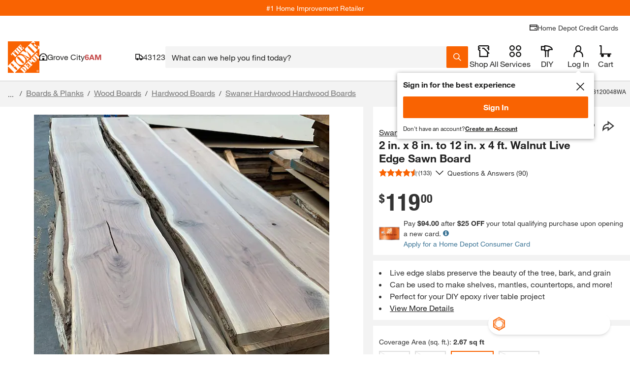

--- FILE ---
content_type: text/html
request_url: https://tzm.px-cloud.net/ns?c=17029900-f678-11f0-bd32-23fb452079cc
body_size: 172
content:
w2BLBfrJ_bBfzoWrAE-kTpxJrubvBB-mTTXGvFSyziZy4sLsGRDBozg6YRnEUEx2oWo2Gg8ntCfM8dP-ptJOfJjKSAYXjriNUXNQIZP-Zxr5mdaVRb0ACxi53q3PArr6ODfb-_q8W6vrmNFlxmPZSCXFE8WOoWJ5VTqorfAc1ZZe

--- FILE ---
content_type: application/javascript
request_url: https://www.homedepot.com/pDbGn-nHOmPxmxckBg/t5YbJhGcDQwtL6imka/C0FERU8/KCFxLx5/-LWwB
body_size: 159006
content:
(function(){if(typeof Array.prototype.entries!=='function'){Object.defineProperty(Array.prototype,'entries',{value:function(){var index=0;const array=this;return {next:function(){if(index<array.length){return {value:[index,array[index++]],done:false};}else{return {done:true};}},[Symbol.iterator]:function(){return this;}};},writable:true,configurable:true});}}());(function(){q8();var LN;wcm();ktX();var dx=function(Bx,gW){return Bx<=gW;};var BO=function(){return kx.apply(this,[Cl,arguments]);};var IZ=function(fr,Kk){return fr<<Kk;};var kx=function Df(VO,LO){var ks=Df;while(VO!=jH){switch(VO){case AD:{cr=RZ*E2+xO-Z3;Lk=RZ+Nx*qp+b7-Z3;QY=BZ*Z3+qp*lW*RZ;z5=b7*RZ-vY-Nx*lW;rZ=Nx*E2*vY-Z3*xO;T9=xO+qp+Nx*Z3*vY;VO-=F4;}break;case S0:{nf=lW*qp*E2*xO-BZ;Tk=Nx*J2+RZ+b7+vY;DZ=lW*Nx*J2*xO-ln;kk=Nx+BZ*E2-vY;hr=Nx+qp*E2*vY-b7;W3=xO+Nx-b7+ln*E2;Fn=J2*ln+b7+qp*Z3;VO-=Qt;}break;case Fl:{O9=b7*RZ*xO-E2-lW;Of=ln+qp*b7-J2*vY;wW=xO-Z3-lW+RZ*b7;VO+=vA;XY=b7*J2-vY*BZ*xO;U3=vY*J2*E2+ln-BZ;HO=ln*b7-RZ-BZ*Nx;bk=b7*J2+E2+Z3-qp;}break;case x6:{T5=b7*Z3-J2+RZ-xO;X7=RZ*b7-Z3*xO*qp;jx=xO+lW*J2*qp*ln;Ik=ln*b7-Z3-E2-J2;VO=Aj;KW=Z3*b7-E2-BZ;m7=b7+lW*RZ*E2-Nx;J9=Nx*b7+J2-vY*Z3;jf=J2*b7+qp*RZ*BZ;}break;case pR:{k9=lW*ln*E2-vY-J2;NW=vY+BZ*RZ*lW*qp;Qf=b7*qp*vY-xO-E2;tW=E2+b7*vY*qp+BZ;nW=Nx*Z3*qp+b7-RZ;VO+=St;}break;case Oj:{I2=Z3*Nx*ln+xO-E2;Vg=Nx*lW*ln+BZ*RZ;fk=b7*lW-RZ-qp-xO;pr=J2*E2+b7-Nx-xO;VO+=lH;Up=b7*J2-xO-Nx;}break;case sL:{JZ=b7*RZ+lW-ln;Ck=qp+E2*vY*Nx;Dg=b7*BZ-Nx-lW*RZ;VO=KL;N3=E2*BZ*xO*qp-J2;Ys=b7*Z3+E2*RZ;}break;case wL:{vx=RZ*lW*E2-J2;m9=vY*qp*ln*J2-xO;pW=Nx*RZ*Z3;BW=Z3*b7+E2-Nx*RZ;vk=J2*b7-qp*Nx+BZ;VO+=lN;s3=b7*lW+vY*E2*Nx;}break;case Gm:{kF=J2*vY-xO+b7+RZ;lr=Nx+RZ+Z3*vY*E2;pp=RZ+b7+qp+ln;VO+=f8;JO=xO*RZ+b7+ln+BZ;FW=b7*RZ-vY+BZ;dn=J2+qp*E2-BZ*lW;}break;case Tl:{Ix=RZ*b7+BZ-lW;F3=ln+Nx*lW*BZ*J2;In=RZ+b7*xO*Z3-E2;Kp=Nx*E2+J2-qp-lW;ng=Nx*J2*ln+lW*E2;P3=b7*J2-E2+lW+BZ;VO=P6;zf=b7*Z3-E2-vY-BZ;}break;case PL:{z7=qp*E2+ln*Nx-xO;As=ln+E2+J2*b7+lW;qY=RZ+qp*E2*xO+b7;J7=RZ*b7+E2+BZ*Z3;LF=E2+J2*RZ*ln+Nx;An=RZ*vY*Nx+BZ*Z3;VO=Yj;gZ=E2*BZ+vY*Z3;}break;case Vm:{VO+=lK;kr=ln*lW+b7*J2+Z3;g3=b7*BZ+J2*lW+vY;M3=RZ*xO*qp*J2*lW;YF=b7*Z3-E2*ln-lW;b5=ln*J2*RZ+vY;}break;case Aj:{VO-=F8;kg=xO-BZ+b7*RZ-J2;lY=Z3*vY*xO*RZ*J2;g9=b7*Z3+xO+J2*RZ;cF=ln*b7+lW-xO+BZ;PW=J2*ln+vY+b7*Z3;}break;case cH:{xF=vY*ln-E2+b7*RZ;cx=RZ*xO*b7-Nx-qp;DY=ln+b7*xO*RZ+E2;VO=HA;Ox=xO-qp*ln+b7*RZ;}break;case xL:{rf=b7+E2*Nx-vY*J2;Ip=vY+qp-J2+b7*ln;q3=vY*xO+Z3+b7*J2;Xs=RZ+Z3*vY*J2*ln;D7=b7*lW+qp+RZ*vY;zn=qp-ln+E2*J2*BZ;VO+=OK;K3=E2+b7*Nx-RZ*J2;ZY=ln+Z3*qp*lW*Nx;}break;case Jj:{VO=QN;CO=RZ+qp*E2-Z3*Nx;l9=Nx*RZ-ln+vY;Vf=qp*E2-RZ*Z3+Nx;gg=vY+qp*J2+BZ*ln;Dp=RZ+J2-Nx+vY*lW;Fr=Nx+BZ+RZ-lW*qp;NZ=Nx-Z3+E2+qp*ln;sf=vY*E2-qp-xO+J2;}break;case r0:{H2=Z3*xO-ln+Nx*RZ;Sn=ln*J2+E2-RZ+qp;m3=lW*E2-ln-qp-vY;JF=RZ+lW-ln+Z3*Nx;w9=lW+RZ*ln;VO+=Dt;}break;case EH:{VO-=QR;jp=RZ+Nx+Z3*qp+lW;tx=E2-vY-ln+Z3*qp;jr=Z3+Nx-qp+RZ+lW;Yn=Nx*lW+vY-qp+xO;ZW=J2*Z3+BZ+E2*xO;AY=Z3*lW+vY+Nx+BZ;}break;case FD:{zg=RZ*b7+Nx-Z3+qp;RW=BZ*b7+vY-qp;sg=lW+BZ*b7-E2;Bk=Z3*RZ*Nx-ln*vY;VO-=q;H3=qp*RZ*Nx*xO+b7;OY=Z3*b7+qp-Nx;NY=vY*lW+Z3*J2*BZ;}break;case Bm:{var LZ;return kY.pop(),LZ=X5,LZ;}break;case A8:{VO-=Z6;OZ=Nx+ln*b7+J2-lW;S7=qp+Z3+ln*Nx;T3=vY*E2+RZ*b7;f7=RZ*Nx*vY+ln;Or=b7*lW*vY-E2+xO;AZ=RZ*vY*Z3+lW*J2;r5=ln+Z3*E2+Nx-qp;}break;case Sm:{Jn=BZ*E2-lW-Nx;VO+=tD;sp=E2*xO+Nx+Z3+b7;nF=xO-qp+J2*RZ+b7;Bn=BZ*Z3+Nx+b7+ln;TW=Nx*BZ*xO+qp+b7;SW=qp*RZ-BZ+vY*b7;}break;case zj:{Xn=xO*J2*BZ+Z3+RZ;rr=Nx+RZ*BZ+qp-vY;Sp=xO+ln*BZ+vY;VO+=GR;qf=Z3+RZ+BZ*lW;}break;case xm:{fC=b7*Nx-qp*xO*RZ;WT=vY+b7+Z3-J2;Jh=ln-E2+xO+b7*Nx;YJ=Nx+lW-RZ+BZ*b7;VO+=wK;TV=b7*Nx-E2-vY-RZ;}break;case Ed:{qP=BZ+qp*Nx*J2+ln;VO-=w;FT=lW*E2*Nx+qp-J2;Cz=Z3+BZ*Nx*RZ+E2;M1=BZ*b7-RZ+qp-E2;NQ=lW*b7-E2-Nx;UT=ln*qp*RZ-BZ*J2;Tv=J2*BZ*RZ-Z3-qp;}break;case L0:{Xv=J2*xO*Z3*Nx;pT=BZ-ln+J2*b7;VO-=pN;ZT=b7*Z3-qp*Nx+xO;zP=J2*b7-lW-E2-RZ;HC=ln*J2*vY*BZ-lW;lB=E2+BZ+b7*RZ-ln;QV=Z3*lW*E2+BZ-vY;Pq=ln*J2+BZ*lW;}break;case VL:{WQ=RZ+qp+E2*ln+b7;QC=RZ+xO+lW*b7;VO=Xd;hb=qp*b7-Z3*BZ-vY;MV=lW+vY+Z3*b7+Nx;IE=BZ*Nx-xO+RZ*b7;kG=ln*RZ*BZ-vY+Z3;Vq=b7*lW+BZ*ln+E2;}break;case UX:{LP=Nx*E2*xO+J2-qp;RJ=ln+E2+Z3*b7+lW;dv=Z3*RZ+b7*qp-ln;jG=BZ*ln*qp*J2-vY;NP=qp*b7-J2+vY-xO;B1=b7*RZ-Z3*BZ*ln;VO=Om;IV=ln*BZ*Nx-qp*Z3;}break;case FN:{var pJ=IB([],[]);Kv=Lh(wc,kY[Lh(kY.length,xO)]);VO-=Dm;}break;case cL:{for(var Qv=bz;pz(Qv,Ec[Yb[bz]]);++Qv){Ph()[Ec[Qv]]=HJ(Lh(Qv,Z3))?function(){wb=[];Df.call(this,I6,[Ec]);return '';}:function(){var Lz=Ec[Qv];var p1=Ph()[Lz];return function(UB,Z1,VC,gb,Uq,Aw){if(Ms(arguments.length,bz)){return p1;}var MT=Df.call(null,j4,[UB,HJ(HJ([])),fQ,TP,Uq,Aw]);Ph()[Lz]=function(){return MT;};return MT;};}();}VO-=j8;}break;case qj:{gC=BZ*b7-Z3-qp-Nx;qC=RZ*vY*E2-Nx;Jc=Nx*qp*J2-BZ*vY;VO+=JH;kw=E2*xO*vY*Z3-BZ;Gq=Nx+Z3+BZ*E2*qp;vT=BZ*Z3-qp+b7*ln;OT=xO+b7*J2-BZ*lW;}break;case MK:{jC=b7+RZ+J2*ln*vY;VO=Wt;Uc=Nx*lW*Z3+BZ-RZ;LC=b7+RZ*lW*qp+xO;Iz=ln+vY*b7-qp+J2;Sb=J2*E2+RZ+ln-lW;Zz=BZ*J2*xO*Z3+qp;TB=Nx-lW+J2*BZ*Z3;}break;case Yl:{VO=t4;NG=b7-Z3-ln+E2*Nx;RT=BZ+qp*Z3+RZ*E2;KJ=RZ*Z3*BZ;lT=qp*b7+Z3+RZ-BZ;nv=xO-vY+qp*b7-Nx;Tz=BZ+RZ*ln*Nx-Z3;}break;case jd:{rG=lW+vY+Nx*E2-b7;nP=BZ+E2*Z3*xO;hz=ln*vY+BZ*b7+RZ;sT=E2*Z3-xO+Nx-lW;cv=Z3*b7+lW+vY;VO+=PH;xQ=vY*b7+BZ+E2;}break;case U:{nT=lW*RZ*Nx+b7-ln;mq=xO*Nx*E2+BZ*b7;pv=b7*BZ-J2;TJ=Nx+b7*Z3+BZ+E2;VO+=FH;}break;case M4:{gw=xO*J2*Nx*BZ-qp;KC=vY*E2*Z3-qp;Yc=lW+RZ*b7-E2-Z3;VO+=L8;zE=E2*RZ+Nx+lW-qp;rB=xO*J2*vY*Z3*Nx;OV=Z3*lW*E2-RZ+ln;rc=J2*Z3+b7*RZ+xO;}break;case rd:{VO=sL;mw=RZ+Nx*E2+ln-xO;rq=Nx*b7+J2-vY*BZ;zT=E2+Nx+b7*BZ+J2;Js=vY-xO+qp*b7-Z3;rC=qp+b7*Z3+BZ+lW;tV=Z3*E2+qp*b7+ln;}break;case ld:{RV=RZ*vY+Z3*lW+xO;Pb=E2+qp*Nx-RZ;rJ=Z3*RZ-qp-J2*lW;VO+=mj;VM=E2*vY+Nx-qp;kv=xO+Z3*BZ+qp+E2;}break;case bl:{Yw=qp*b7-lW*vY-RZ;lz=ln+lW*RZ*E2-Nx;TM=b7*ln-Nx+E2-xO;rw=vY+b7*Z3-lW+qp;VO=U;CT=b7+Nx*qp*J2+BZ;Fz=lW-qp+E2*RZ*vY;}break;case r8:{return Lb;}break;case AK:{kM=vY+E2+Z3*RZ*Nx;VO=hK;DC=BZ*vY*RZ*Z3-b7;bC=qp*b7-RZ+E2;zb=lW*E2*Z3-J2+vY;hE=J2*E2*lW-vY*Nx;wT=b7*J2-BZ*qp+vY;mJ=Z3*E2*vY+J2*RZ;}break;case P6:{LG=LQ-P3+Vf-Bb+Nx+zf;VQ=J2*b7*xO-ln+lW;mC=RZ+E2*ln+b7+lW;BV=J2+Nx*ln*RZ+E2;VO=j0;GE=ln*qp*Nx*lW-xO;Gb=vY*Nx+E2+b7*RZ;xP=vY*b7-xO+Nx*E2;hQ=RZ*xO-Z3+J2*b7;}break;case bD:{wM=qp*Nx+b7*RZ*xO;xc=RZ+b7+Nx-lW;nV=Nx*xO+Z3+b7;zM=b7+E2+vY-Z3-Nx;tE=b7+qp*vY+ln+lW;BE=vY*b7*lW-ln-qp;VO=Gm;}break;case wD:{Ss=xO*J2*b7-Z3*ln;bc=Nx*b7+Z3-E2-RZ;rb=J2*E2-RZ*xO+ln;JT=lW*J2+vY*RZ*Nx;VO+=r0;sJ=vY*b7+Z3-ln;bv=Z3-E2+ln+b7*qp;}break;case QL:{TC=xO+Z3*RZ+BZ*b7;pw=b7*Nx-xO-lW*E2;GB=RZ*b7+qp*xO*Z3;VO-=AH;qh=RZ*qp*lW*J2+Z3;vh=ln*b7-Nx-Z3-vY;IC=xO*J2*Z3*ln;}break;case QN:{Nw=lW*J2+RZ-xO-Z3;TP=qp+lW+xO+RZ;Mh=J2-RZ+Nx+qp*vY;UM=Z3+lW*BZ-xO-ln;VO+=GR;sv=ln+BZ+vY+E2-qp;Vv=RZ+lW+Nx-BZ+qp;}break;case DX:{fG=xO*ln*b7+Nx;tQ=b7+RZ+Nx*lW-xO;GV=J2*BZ+qp*ln*Z3;bM=E2*BZ*lW-Z3+ln;LE=qp+ln*RZ*BZ;gE=Z3*BZ-xO+b7*ln;VO-=QN;tM=qp*ln*Nx+lW+BZ;}break;case J8:{Sz=lW*E2*vY-qp+J2;FB=qp+b7*vY-lW;Nh=E2+RZ+ln*BZ*qp;VO=MK;nw=b7*vY+RZ-ln+lW;}break;case tX:{dG=xO+BZ+J2*lW*qp;zc=lW+Z3+RZ*J2+xO;XE=xO+ln*RZ-qp-Z3;fQ=vY*ln*BZ-E2+RZ;VO-=xN;qM=J2*lW+Z3-BZ+E2;}break;case AA:{Tc=Z3-qp-xO+ln*b7;Kh=lW-RZ+BZ*b7+J2;qV=b7+RZ*Nx*Z3+lW;KG=qp+b7*BZ-E2-vY;rP=xO+J2*b7+qp*Z3;qc=J2*xO*b7+lW*BZ;VO+=Al;x1=BZ*b7+RZ+xO;}break;case XL:{Gv=RZ*ln*J2-Nx*xO;VJ=Z3*b7-RZ-ln;VO=sj;K1=J2+BZ*RZ+ln*b7;Jq=RZ*BZ*lW*qp-xO;lv=Z3+b7*J2+ln-Nx;dT=qp+b7*lW-J2*RZ;Qz=RZ*Z3*J2+lW-xO;Bc=ln-Z3+Nx+RZ*b7;}break;case UK:{gB=xO*E2*ln*vY+Nx;Hz=b7*lW*vY+Z3+Nx;Ow=Nx*lW*vY+qp*E2;bw=J2-qp+b7*lW;tb=E2+Nx-Z3+BZ*b7;XM=Z3*RZ+ln*Nx*vY;VO=XL;gG=b7*Z3-ln*vY-BZ;}break;case U0:{EB=Nx*vY-ln+b7;VE=RZ-Nx+b7*ln*xO;Vc=BZ*RZ*vY+Z3-qp;VO-=UA;Uz=b7*Z3+RZ*Nx+J2;ZQ=b7+BZ*E2+lW*qp;xV=E2*Z3+BZ+xO+J2;}break;case YX:{m1=J2*BZ+vY*E2*RZ;fz=vY+RZ*b7-qp-E2;bJ=b7*Z3+RZ-qp-E2;EV=Z3*b7-RZ-BZ*qp;Kw=Nx+qp*E2+Z3;BC=RZ-Nx+ln*J2*qp;VO-=w6;}break;case KL:{Hc=Nx-J2+qp*b7;Pc=Nx+vY*RZ*E2+Z3;Gh=vY*Z3*E2+b7-ln;kq=lW*xO*b7+ln*BZ;xv=b7*Z3+BZ+Nx*J2;IP=E2*RZ*vY+Z3;VO+=wH;FC=Z3+Nx*RZ*ln*xO;}break;case IK:{OC=Nx+BZ-RZ+b7*qp;lQ=b7*ln+J2*Nx*vY;ww=J2+b7*Z3+E2;hh=RZ*b7+vY+ln-BZ;kP=E2*ln*lW+J2-BZ;w1=ln*J2*Nx*vY+lW;Yq=E2+Nx*ln*RZ+qp;VO=LX;}break;case I8:{fh=vY*RZ*J2*Nx-b7;LT=BZ+b7*J2+ln;LB=Nx*E2*vY+Z3;Eq=BZ+J2*ln*Nx-E2;VO-=q6;N1=b7*xO-ln+Z3*Nx;pV=xO+b7*RZ+BZ-Nx;HE=RZ*b7-J2*xO;}break;case fL:{LV=ln*J2*Nx+qp+xO;zh=ln+Nx*RZ-BZ+J2;fw=J2*Nx*RZ+b7*vY;U1=b7*J2+qp+ln+E2;Dz=RZ+lW*E2-ln+vY;fP=RZ-qp-BZ+ln*E2;VO=Dm;}break;case DD:{Av=E2*lW*qp-b7-Z3;VO=qH;nB=b7+J2+ln+E2*Nx;KQ=RZ*Nx+Z3-J2-lW;xz=xO*E2*qp*BZ-b7;}break;case hd:{XV=E2+qp*b7+RZ+lW;ph=Z3+lW+RZ*ln*Nx;VO-=Ql;Kb=ln*lW*E2-Nx*xO;WC=E2+BZ+RZ*b7;Fc=E2*vY*Z3+ln+Nx;Zh=E2*ln+qp*BZ*Nx;}break;case AN:{VO-=gH;Dw=vY+ln+lW*E2*BZ;GQ=QM+Qs+Cb+Ac-Dw-IM;RG=b7*RZ+lW+xO;mE=Z3+Nx*E2+qp+xO;wV=E2*Z3*vY+b7*BZ;mh=lW+vY*J2*BZ*ln;}break;case vd:{YQ=J2*b7-vY;VO=Zm;vc=Z3*b7+ln*BZ*qp;gq=vY+E2-J2+b7*ln;hw=lW*E2+b7*xO*BZ;YT=xO*Z3*lW*E2;Is=Nx+lW+b7*Z3-RZ;Xb=E2-Z3+BZ+b7*RZ;cb=b7*Z3+E2+Nx*vY;}break;case Tm:{CB=vY*Z3*E2-qp+xO;VO+=UH;gh=BZ*Z3+J2*b7;EQ=Nx*E2+BZ*RZ;hJ=xO*RZ*Nx*J2+BZ;jQ=vY+b7*BZ+J2-RZ;nb=qp*xO+Nx+b7*BZ;Nq=qp*Z3*E2+ln+lW;jE=E2+RZ*Nx*lW+J2;}break;case E0:{for(var ZM=bz;pz(ZM,vB[RP()[kz(bz)].apply(null,[qC,AY,tG])]);ZM=IB(ZM,xO)){var MQ=vB[dB()[pC(Fr)].call(null,Jc,kw)](ZM);var MJ=TT[MQ];KE+=MJ;}var Pw;return kY.pop(),Pw=KE,Pw;}break;case s6:{qQ=vY-BZ-Z3+qp*b7;QE=E2+lW*b7-RZ-qp;nc=b7*BZ-RZ*lW-E2;I1=Z3+J2*lW*E2+b7;VO=dj;VP=b7+vY-Nx+E2*J2;dP=b7*RZ+Nx*Z3;}break;case N8:{UV=Z3*b7+RZ-xO;Fw=RZ*ln*BZ-vY;Iq=b7*vY*BZ-J2*ln;cc=xO+lW*b7+qp;VO=hd;YV=RZ+Z3+ln*b7-Nx;Zb=BZ+RZ+E2*Nx-xO;}break;case OX:{Wq=Nx*lW+E2*qp+BZ;AV=Nx+RZ+E2+lW+b7;xq=ln*J2+lW*qp*RZ;VO+=P8;xb=J2+xO+BZ*qp*Nx;RE=Nx+E2+J2+b7+ln;jz=b7*vY+E2*qp+J2;}break;case zL:{KP=Nx-Z3*BZ+b7*ln;VO-=EH;qz=Nx*xO*b7-vY-Z3;Hb=Z3*b7-qp+lW*J2;rT=BZ*Nx*RZ+b7+J2;zJ=Nx*vY*BZ*ln+RZ;OJ=b7*xO*RZ-Nx*vY;lV=qp*b7-lW-BZ;PP=vY-J2+ln*E2+b7;}break;case RN:{JP=Nx*BZ*lW*J2-ln;VO-=Sl;jP=ln*b7-vY-BZ*qp;bT=vY*BZ-RZ+b7*qp;tq=J2*b7-lW-qp*RZ;}break;case x0:{CP=RZ+b7*Z3+BZ*E2;qT=Z3*J2+E2*RZ-qp;db=RZ*qp*J2*vY+Z3;MP=Z3*b7-J2+vY*ln;EP=Nx+Z3+E2*RZ+BZ;SB=J2+ln+b7*BZ+Z3;VO-=C4;}break;case DK:{nQ=Nx-BZ+qp*E2+vY;VO=UK;P1=vY*BZ-lW+b7+E2;AJ=Z3*E2-BZ-lW-xO;DJ=BZ*E2*xO-ln*lW;PV=b7*qp+lW+Z3*vY;}break;case bL:{VO-=QX;YP=Nx*E2+qp*lW+RZ;cC=E2*RZ-xO+ln-qp;lc=BZ*Z3+b7+E2*Nx;sV=J2+b7*BZ+E2-ln;}break;case tR:{VO+=NN;g1=J2*qp+b7*ln;O1=RZ+b7+qp-lW+xO;bV=xO*qp*vY*RZ*ln;JM=qp*lW+RZ*b7+Z3;SP=E2+b7-lW+J2;XJ=Nx*b7-vY*lW-E2;}break;case dN:{Gs=BZ*vY*ln*RZ-lW;gQ=RZ+Nx*b7-E2+xO;rv=E2*Nx+vY+J2+lW;Uw=Nx-xO+b7*RZ+ln;Gw=Z3*qp-J2+RZ*b7;RC=ln*BZ*vY*Z3+Nx;VO=RD;RB=ln*b7-RZ-vY-lW;ZV=J2*b7-vY-Nx-xO;}break;case ZL:{VO=jH;while(pz(bP,zC.length)){RP()[zC[bP]]=HJ(Lh(bP,Z3))?function(){return sE.apply(this,[c0,arguments]);}:function(){var Es=zC[bP];return function(wP,dQ,rM){var Xc=XC(wP,HJ(HJ({})),rM);RP()[Es]=function(){return Xc;};return Xc;};}();++bP;}}break;case cX:{QJ=vY*E2*J2+b7-ln;VO=CR;tJ=qp*ln*xO*BZ+b7;G1=qp*RZ*Nx+xO-b7;Bz=J2*E2-BZ*Z3+b7;vJ=ln+BZ*Nx*Z3+lW;Nb=ln*E2+J2-BZ;}break;case KD:{gz=b7*qp*vY-ln+E2;VB=b7*vY+Z3*E2-Nx;A1=b7*BZ+Z3*ln*lW;VO=pR;xM=ln+lW*J2+RZ*b7;bB=E2*J2*lW-RZ;QB=qp*RZ-E2+J2*b7;F1=BZ+E2*qp*Z3*xO;sM=b7*vY+Z3*Nx+E2;}break;case Qj:{FQ=BZ*J2*vY+ln-Z3;Ch=ln+RZ-BZ+Nx*Z3;RM=lW+J2*Z3+Nx;gT=Z3+vY*Nx+E2*xO;kJ=lW-E2+Nx*Z3+BZ;bz=+[];VO-=zX;}break;case sj:{wJ=BZ*b7-qp+RZ-vY;NJ=lW-ln*J2+b7*Nx;wq=Nx+RZ*vY*BZ*J2;AB=ln+BZ*qp*xO*Nx;QM=ln*b7-E2-J2*Nx;Qs=b7*qp-RZ+lW*Z3;Cb=E2*ln*lW*xO-qp;VO=AN;Ac=xO+b7*lW-BZ-vY;}break;case RD:{Dc=ln+qp*BZ*E2-Nx;pb=BZ*b7-lW+E2+Z3;rh=qp+BZ*ln*RZ+J2;dE=b7-lW+RZ*E2-Z3;VO+=TD;j1=qp*vY*Z3*Nx-RZ;mP=RZ*Nx*ln+BZ+xO;}break;case X8:{Tq=b7*vY+lW-J2-xO;W1=b7*qp+Nx*Z3+lW;VO-=Od;cQ=Nx*qp*ln-J2+RZ;Fb=Z3*b7-lW+BZ*Nx;C1=b7+xO+vY*RZ*E2;sw=RZ+E2+b7*vY;qw=lW+J2*b7-BZ*ln;}break;case Dm:{VO=L8;cs=BZ+lW+b7*J2+vY;Cq=b7+RZ*lW-ln+Z3;pE=Z3*b7-xO+BZ+RZ;Qh=fP-cs+Cq+pE+MB+w9;vz=vY+E2+RZ*Z3+J2;ME=qp+Nx*ln+Z3*lW;hs=E2+RZ+vY*ln*qp;}break;case QR:{Wh=Nx*E2*xO+J2-lW;EJ=xO+vY*J2+Z3*E2;kC=E2*Nx+J2*b7+RZ;Wz=qp+E2*Z3+vY+RZ;jq=RZ*E2-vY-J2*ln;qJ=RZ*vY+Nx*E2-b7;PM=RZ*xO*b7-lW+qp;XB=vY+E2*ln-Nx-qp;VO=Ed;}break;case c8:{VO=Vj;LJ=Z3*ln*Nx-vY+xO;vq=b7*RZ-ln+vY+qp;VV=J2*RZ*BZ;fT=b7*J2+Nx*RZ+xO;Rz=lW-E2+ln*b7-xO;Sc=qp-xO+RZ*BZ+b7;jw=qp*lW*RZ+BZ;}break;case v8:{vQ=Nx+qp*lW*BZ;lE=qp+ln*Z3-RZ*vY;l1=qp-vY+lW*ln;jc=J2*vY+Nx*qp;VO=Jj;WJ=J2*qp-RZ+BZ;vM=Z3+RZ*J2+qp*vY;Yh=lW*Z3*qp-vY+xO;}break;case D0:{DV=J2*b7+qp*ln*BZ;T1=lW+Nx-xO+b7*J2;PT=b7*Z3+qp-E2+RZ;sb=E2*RZ+Z3*vY*ln;Qc=b7+RZ*Z3*qp*lW;HQ=J2*ln*RZ*xO;mV=lW-E2+b7*Nx+vY;VO=V4;}break;case lD:{qb=J2*E2-qp*Nx;mG=Z3+E2+vY+b7*RZ;xE=b7*ln+RZ-Z3+E2;Dq=BZ*Nx+xO+Z3*b7;pM=Vc+mG-xE+Dq;OG=b7-xO+Nx*Z3-RZ;VO=M4;Uv=RZ*b7-BZ-ln-E2;sq=J2*RZ+ln+b7+lW;}break;case SA:{IM=w9*fE-g3-M3+YF+b5;Kz=lW+Nx*BZ*RZ+ln;OE=BZ+b7*J2+qp+RZ;lM=ln*b7+lW*J2-xO;Bh=lW*J2+ln+vY*b7;UE=BZ*lW-qp+E2*vY;VO+=f4;}break;case TR:{GP=BZ*vY*J2*Nx;VO=Yl;WM=E2+ln*Z3*J2;Y1=vY+BZ+b7*qp+xO;DT=xO-vY+J2*Nx*Z3;tv=J2-qp+Z3*ln*RZ;}break;case wj:{VO+=YK;while(EM(qB,bz)){if(Kc(qv[cq[vY]],wm[cq[xO]])&&sh(qv,E1[cq[bz]])){if(fv(E1,UQ)){Lb+=Df(Gj,[Pz]);}return Lb;}if(Ms(qv[cq[vY]],wm[cq[xO]])){var hv=dJ[E1[qv[bz]][bz]];var KB=Df(Sd,[hv,IB(Pz,kY[Lh(kY.length,xO)]),qB,qv[xO]]);Lb+=KB;qv=qv[bz];qB-=sE(l0,[KB]);}else if(Ms(E1[qv][cq[vY]],wm[cq[xO]])){var hv=dJ[E1[qv][bz]];var KB=Df(Sd,[hv,IB(Pz,kY[Lh(kY.length,xO)]),qB,bz]);Lb+=KB;qB-=sE(l0,[KB]);}else{Lb+=Df(Gj,[Pz]);Pz+=E1[qv];--qB;};++qv;}}break;case H6:{BT=RZ-BZ+Nx*E2+lW;kQ=J2*lW+E2*Nx+BZ;VO+=T4;Hv=lW*b7-qp+Z3*E2;sz=b7*RZ+ln-Nx*BZ;Nz=ln*b7-xO-Z3*BZ;}break;case CR:{Mz=RZ*E2-Z3-qp*J2;xh=E2*BZ*xO+vY+b7;HM=E2*ln-xO+lW+vY;TE=lW*b7+Nx-ln-E2;VO-=b0;rQ=ln+vY*qp*E2-xO;Bq=lW+J2+ln*E2-xO;}break;case qA:{BB=Nx-xO-BZ+qp*ln;Bb=xO+lW*Z3+Nx-RZ;Ic=E2+RZ+ln-vY;VO-=D6;Xz=ln*lW*xO+RZ-BZ;Sv=ln*lW+vY-qp;Iw=qp*vY+BZ+ln*lW;X1=xO+J2*Z3-qp*vY;V1=qp*ln+Z3*xO;}break;case Lj:{Yz=Z3*xO*vY*E2-RZ;cz=b7-Nx+J2*RZ*ln;VO+=DX;FE=Nx*xO*E2*lW;nJ=Z3*b7-vY-J2*qp;YM=E2*qp*BZ-ln;JJ=BZ*Nx+vY+b7*Z3;}break;case lL:{VO-=QR;cw=E2*vY+lW+BZ*b7;Ih=E2-xO+RZ*b7+vY;PB=vY+Nx*ln*RZ-J2;hV=RZ*b7+BZ-J2*qp;GM=b7*Z3+BZ+ln+E2;}break;case qD:{VO-=OL;Eb=E2+b7*qp+lW;jh=xO+vY-lW+RZ*E2;TQ=Z3+vY+RZ*E2-ln;Ez=BZ*ln*Nx-xO-b7;AG=qp+b7*Z3+ln*RZ;}break;case NL:{nM=vY+ln+Nx*RZ*lW;VO-=A4;xJ=RZ*b7+qp+lW+BZ;tT=Nx*BZ*RZ;pQ=qp+BZ+E2*ln+RZ;Vw=J2*vY*ln*lW-BZ;Oz=Z3+lW*b7+Nx-E2;pq=E2*RZ-lW+qp-Nx;}break;case vH:{VO-=bR;YE=ln*RZ+lW+E2*J2;Gc=xO+J2*BZ*ln+E2;q1=BZ*ln*Z3-RZ+qp;CV=ln+RZ*lW*Nx;Sw=E2*RZ-Nx-lW-BZ;zB=Nx*E2+b7+ln*vY;}break;case lm:{wE=Nx*Z3*BZ;Iv=J2*Z3+b7*ln;Sh=Nx*Z3*J2+b7+E2;DQ=BZ*qp*lW*Z3+J2;Ub=Z3*b7+E2+BZ*vY;NE=RZ*BZ*J2*lW+xO;ZB=ln+xO+BZ*b7;VO-=B4;}break;case Qd:{VO-=X;return cB;}break;case Td:{VO+=H;Db=Z3+b7+ln+vY-lW;KM=RZ*BZ*J2*xO*vY;DB=E2*RZ-ln*qp-Nx;ET=qp+b7*BZ+RZ-J2;}break;case J6:{AQ=xO-BZ+Z3*RZ*lW;Xw=lW+RZ*Nx-Z3+b7;gJ=lW-RZ+b7*vY-Z3;Tb=RZ+lW*Nx*J2;Oq=E2*Z3+qp-BZ*RZ;Wb=E2*J2+vY+lW-Nx;HP=E2*BZ+Nx*vY+RZ;b1=b7*vY-RZ+ln-qp;VO+=TR;}break;case nj:{VO-=kH;Lw=b7*qp-lW+RZ*BZ;rV=xO+J2*BZ*E2-ln;SE=ln*vY*qp*Z3+J2;WE=J2*b7-Z3+ln+lW;Zw=J2-qp*lW+b7*ln;cE=RZ+BZ*b7-ln;}break;case E:{VO=dd;HB=Z3*E2+qp*Nx+BZ;Fq=RZ+vY*lW*b7+Z3;rE=ln*xO*b7+Nx*BZ;Bv=b7*qp+vY+J2+ln;qE=qp*E2*xO*BZ-Nx;JE=RZ*b7-qp+Nx+lW;WP=E2+xO+Z3*b7-RZ;}break;case LD:{D1=b7+qp*RZ*Z3-lW;hB=qp*vY*BZ+J2+b7;wC=E2*Z3+Nx-xO;VO=c8;gV=b7*ln+Nx*vY;jv=ln+qp*xO*J2*RZ;}break;case qH:{GJ=b7*BZ+Z3+E2-ln;IJ=Nx+b7*BZ-qp*RZ;JB=E2*J2+BZ*b7;tP=E2-RZ+b7*J2+lW;sQ=Z3*b7+ln-Nx*lW;VO=L0;Cw=JB+vE+tP-sQ+nG;dh=J2-BZ*xO+ln*b7;DE=RZ+Nx*qp*xO*J2;}break;case fD:{IT=xO-Nx+b7*BZ;VO+=XA;hq=xO+b7*J2-Z3*BZ;dV=b7*qp-Z3-Nx-vY;vV=b7*J2+RZ+BZ*E2;k1=RZ-vY*lW+b7*qp;fV=RZ*b7-J2+BZ;AC=ln+b7*J2+BZ+E2;}break;case B6:{Bw=Nx*b7;RQ=E2+b7+RZ*ln-vY;QQ=b7*vY-J2+RZ*BZ;Mv=Nx*xO-E2+b7*RZ;MB=b7*lW+J2-qp+RZ;VO=XD;Lc=ln*b7-E2-J2;nG=Z3+lW*ln*Nx-b7;}break;case GA:{PC=J2*ln+qp+Z3+E2;VO+=LD;kV=lW*RZ*qp-J2*vY;YB=BZ+vY*ln*J2-qp;KV=E2*xO*qp+ln*b7;jT=b7*xO*RZ+J2*lW;}break;case LA:{HG=vY*xO-Z3+Nx*b7;Q1=J2*xO+Nx*qp*RZ;VO-=Cj;WB=vY*E2+Z3+b7*BZ;JQ=qp+b7*RZ+Nx*BZ;S1=b7*lW-qp-BZ+E2;AE=E2*RZ+qp*b7-Nx;}break;case NA:{EC=vY+Z3*b7+qp*RZ;Mb=b7*Z3-qp+E2+vY;dz=b7*ln-Nx-xO;Qq=BZ*xO*RZ*Z3*lW;VO=cH;DP=RZ+J2*qp*E2+lW;Ev=ln*E2+J2*vY*Nx;}break;case hK:{gM=ln*b7-E2*qp-BZ;VO=NA;kh=lW*ln*E2-BZ*qp;LM=b7*Nx+lW-BZ-RZ;fB=RZ+vY+BZ*b7+ln;d1=Z3*ln+b7+BZ*E2;Hh=J2*lW+b7*qp+Z3;}break;case VK:{Jb=b7*xO*Z3+vY-BZ;jV=BZ-vY-lW+b7*Z3;ws=RZ+b7*BZ+Z3+vY;VO=bl;SC=E2*vY*ln+Nx+BZ;Mw=qp-Nx+BZ*lW*E2;ST=J2*Z3*ln-xO-RZ;}break;case z6:{Xq=Nx*BZ+E2*qp*vY;Fh=E2*Z3*lW*xO-ln;sP=ln*BZ*J2*lW-xO;jM=BZ*Nx*J2+b7;VO-=jD;NT=ln+vY*RZ*qp*Z3;Oc=BZ*b7+vY-ln*lW;}break;case Qm:{bE=b7+ln+E2*Nx*vY;LQ=J2*b7-ln+vY*xO;OQ=E2*qp-Z3+b7*ln;Sq=ln*qp*vY*Nx+Z3;VO+=P8;}break;case D4:{var GT=LO[w4];VO+=kK;var hM=LO[Am];var X5=[];var Jz=Df(Kd,[]);kY.push(YJ);var Vs=hM?wm[dB()[pC(xO)].apply(null,[O1,ZH])]:wm[Kc(typeof ZG()[Qb(qp)],IB('',[][[]]))?ZG()[Qb(bz)].call(null,SP,b4):ZG()[Qb(vY)].call(null,TV,bh)];for(var mM=bz;pz(mM,GT[Kc(typeof RP()[kz(BZ)],'undefined')?RP()[kz(bz)](lw,ZW,tG):RP()[kz(Z3)].apply(null,[J1,tx,kv])]);mM=IB(mM,xO)){X5[dB()[pC(ln)](sC,KX)](Vs(Jz(GT[mM])));}}break;case dd:{Dv=RZ+BZ+ln*Nx+E2;SQ=b7*RZ+Z3-qp*ln;CC=xO-Z3+b7*vY*BZ;XQ=b7+Nx*lW-RZ+Z3;Uh=b7+qp-vY+lW*RZ;Oh=E2+b7-J2+BZ-vY;Kq=Nx+RZ+vY*ln*Z3;VO-=x4;OB=J2*E2-lW+ln+Nx;}break;case Zj:{VO=S0;dw=vY-Nx+RZ+BZ*E2;tw=E2*Nx+vY*lW*ln;cP=xO-J2+ln+BZ*E2;MM=J2*RZ*lW+Z3;ZJ=BZ*E2-lW+RZ-xO;dM=lW*qp*Nx*J2;BJ=b7+Z3+E2+BZ*ln;}break;case XD:{VO=A8;Ov=Z3+J2*RZ*Nx;Ww=b7+lW-Z3+J2+E2;Cv=b7*Z3-lW+BZ+E2;cM=RZ*vY-qp+ln*b7;AM=lW+qp*b7+RZ+vY;}break;case Pm:{FV=b7*RZ+lW-ln-E2;Ib=BZ*xO*Nx+b7*RZ;PJ=b7*J2-vY+E2-RZ;VO=TR;mQ=xO*J2-E2+b7*Nx;WG=b7-qp+lW*ln*E2;zv=RZ+Z3*b7;}break;case Xl:{wz=E2*Nx+b7+J2+xO;gv=Z3*b7+BZ*E2+J2;VO-=W0;f1=ln*b7+qp*BZ+xO;th=BZ*xO*b7-Nx+Z3;dc=Z3+b7*BZ+J2+qp;kB=xO-Nx+E2*lW*RZ;}break;case j0:{BP=b7*ln-xO+E2;SJ=BZ+RZ*Nx*qp-J2;VO=RN;dC=E2*lW*Z3+qp+RZ;fb=ln+E2+b7*J2-xO;}break;case LR:{VO-=PA;if(pz(Eh,KT[Xh[bz]])){do{r1()[KT[Eh]]=HJ(Lh(Eh,xO))?function(){NV=[];Df.call(this,ll,[KT]);return '';}:function(){var hC=KT[Eh];var Mc=r1()[hC];return function(UJ,pG,xC,CQ,CE){if(Ms(arguments.length,bz)){return Mc;}var Nv=Df.call(null,Cl,[UJ,xB,xC,kJ,CE]);r1()[hC]=function(){return Nv;};return Nv;};}();++Eh;}while(pz(Eh,KT[Xh[bz]]));}}break;case ft:{return wv;}break;case zA:{UP=Z3+b7*qp-vY+BZ;VO+=RX;Nc=ln*qp+RZ*Z3*BZ;Zc=Z3+RZ*b7+J2;YC=xO-BZ+Z3*b7-J2;BQ=RZ*b7-vY+J2+Nx;jb=Z3*BZ*lW*RZ+xO;}break;case MD:{while(EM(Vz,bz)){if(Kc(DG[Yb[vY]],wm[Yb[xO]])&&sh(DG,kE[Yb[bz]])){if(fv(kE,wb)){cB+=Df(Gj,[pP]);}return cB;}if(Ms(DG[Yb[vY]],wm[Yb[xO]])){var Ab=UC[kE[DG[bz]][bz]];var nh=Df(j4,[DG[xO],E2,Ab,Nw,Vz,IB(pP,kY[Lh(kY.length,xO)])]);cB+=nh;DG=DG[bz];Vz-=sE(E6,[nh]);}else if(Ms(kE[DG][Yb[vY]],wm[Yb[xO]])){var Ab=UC[kE[DG][bz]];var nh=Df.apply(null,[j4,[bz,HJ(HJ({})),Ab,m3,Vz,IB(pP,kY[Lh(kY.length,xO)])]]);cB+=nh;Vz-=sE(E6,[nh]);}else{cB+=Df(Gj,[pP]);pP+=kE[DG];--Vz;};++DG;}VO=Qd;}break;case Xd:{AP=qp+RZ+b7*lW;Rw=E2*RZ+b7+Nx*Z3;mT=E2*ln-BZ-Nx+vY;SM=J2+Z3*E2*vY+qp;tC=RZ-xO+b7*BZ;VO=C0;}break;case p0:{zw=ln*b7+J2-vY+E2;AT=ln-qp+b7*lW*xO;VO=n0;XP=b7*ln+RZ-E2+lW;mb=lW*E2*ln-RZ;NM=BZ*b7+Z3+RZ-xO;Vh=qp*RZ*BZ*lW-J2;FM=BZ*xO+b7*qp+E2;}break;case U8:{hT=b7*RZ-lW*ln;zQ=ln*Nx-J2+qp+b7;VO-=ll;Rv=E2*BZ+ln+RZ;kb=RZ*vY*qp*lW-E2;bq=J2+b7+BZ*RZ+E2;}break;case m4:{VO+=kt;tB=E2*Nx+lW+b7*BZ;cJ=J2*ln+E2;lh=b7*ln-J2+Z3*lW;Jw=J2*b7+Z3*lW+qp;Ew=RZ*b7-xO-ln*qp;zs=J2*RZ*Nx+ln;}break;case Hd:{while(EM(fM,bz)){if(Kc(bb[qq[vY]],wm[qq[xO]])&&sh(bb,Rq[qq[bz]])){if(fv(Rq,nC)){wv+=Df(Gj,[wQ]);}return wv;}if(Ms(bb[qq[vY]],wm[qq[xO]])){var WV=Qw[Rq[bb[bz]][bz]];var QT=Df.apply(null,[l0,[WV,fM,bb[xO],HJ(HJ([])),rJ,IB(wQ,kY[Lh(kY.length,xO)])]]);wv+=QT;bb=bb[bz];fM-=sE(x8,[QT]);}else if(Ms(Rq[bb][qq[vY]],wm[qq[xO]])){var WV=Qw[Rq[bb][bz]];var QT=Df.apply(null,[l0,[WV,fM,bz,jr,rr,IB(wQ,kY[Lh(kY.length,xO)])]]);wv+=QT;fM-=sE(x8,[QT]);}else{wv+=Df(Gj,[wQ]);wQ+=Rq[bb];--fM;};++bb;}VO=ft;}break;case VH:{BM=qp*Nx*RZ-lW-BZ;VO=jH;nq=Nx*w9-VB-HB+zV;hP=BZ*J2+b7*ln-qp;mz=J2+lW*b7+Nx;CM=qp*BZ*E2-lW*xO;MC=b7*BZ+qp+E2-vY;DM=RZ*ln*vY*BZ+qp;}break;case cR:{fq=b7*J2-xO+E2-qp;Az=J2*b7+vY+lW*Nx;VO+=K8;mB=E2*BZ+Z3*b7+xO;IQ=Z3*J2+vY*RZ*BZ;VT=qp*xO*E2-ln+RZ;zq=ln*BZ+b7-J2;HT=RZ+b7*Z3+lW*qp;}break;case j6:{VO=jH;for(var GC=bz;pz(GC,wh[cq[bz]]);++GC){bQ()[wh[GC]]=HJ(Lh(GC,lW))?function(){UQ=[];Df.call(this,IX,[wh]);return '';}:function(){var vw=wh[GC];var Hq=bQ()[vw];return function(jJ,wB,Fv,Yv){if(Ms(arguments.length,bz)){return Hq;}var Lv=Df(Sd,[AY,wB,Fv,Yv]);bQ()[vw]=function(){return Lv;};return Lv;};}();}}break;case nd:{VO-=rA;fJ=Nx+J2+qp*BZ-vY;Cc=xO+Nx*BZ+lW-Z3;Dh=BZ+ln*qp-lW-vY;vv=ln*vY+lW*BZ-qp;CJ=Nx+RZ*vY-ln-qp;}break;case n0:{lb=xO+lW+b7*Nx-E2;kT=Z3*BZ*qp*J2+xO;mv=b7*J2-lW-BZ;nE=Nx*b7-vY-Z3*E2;VO-=tN;lP=RZ*b7-J2*ln*xO;XT=lW+ln*b7-Nx-vY;EE=Z3*xO+ln*b7+BZ;zz=J2-lW*E2+BZ*b7;}break;case dj:{cT=xO+qp+E2*RZ-Nx;Wv=xO*vY+b7*lW-RZ;lq=vY+Nx*b7-ln-RZ;Bs=ln+lW*b7+Z3+E2;VO=qD;ZC=b7*lW-ln+RZ-J2;}break;case L8:{VO-=X0;FJ=Z3*xO+b7;rz=Nx*E2*vY-ln-xO;vb=J2-Z3+RZ+b7*xO;PQ=J2+Nx*E2+qp*vY;pB=RZ+ln*b7+qp-BZ;}break;case Vj:{JC=b7*ln-vY-lW*RZ;XG=qp*lW*Z3-BZ+ln;Jv=Nx+lW*E2-Z3-ln;R1=RZ+Z3*xO*qp+b7;VO=xm;xB=E2-qp+RZ+Nx*J2;}break;case CA:{Rh=ln*Nx+lW+BZ*b7;VO=DD;NC=ln+lW*b7+J2+qp;cV=BZ+ln*b7;ZP=J2*E2+b7+RZ*Nx;lC=lW*b7+vY+RZ+J2;PE=E2+b7*Z3+lW;H1=b7*RZ-lW+J2*Nx;OM=b7*ln-xO-BZ-RZ;}break;case Bt:{while(EM(Th,bz)){if(Kc(gc[Xh[vY]],wm[Xh[xO]])&&sh(gc,Aq[Xh[bz]])){if(fv(Aq,NV)){pJ+=Df(Gj,[Kv]);}return pJ;}if(Ms(gc[Xh[vY]],wm[Xh[xO]])){var gP=NB[Aq[gc[bz]][bz]];var Ob=Df(Cl,[IB(Kv,kY[Lh(kY.length,xO)]),WJ,Th,gP,gc[xO]]);pJ+=Ob;gc=gc[bz];Th-=sE(Y0,[Ob]);}else if(Ms(Aq[gc][Xh[vY]],wm[Xh[xO]])){var gP=NB[Aq[gc][bz]];var Ob=Df(Cl,[IB(Kv,kY[Lh(kY.length,xO)]),HJ([]),Th,gP,bz]);pJ+=Ob;Th-=sE(Y0,[Ob]);}else{pJ+=Df(Gj,[Kv]);Kv+=Aq[gc];--Th;};++gc;}VO-=lA;}break;case sH:{n1=xO*Z3+b7-lW+BZ;VO=QL;Ts=BZ+Nx+vY+b7-Z3;Rb=Nx*E2+BZ*RZ-Z3;Zv=BZ*Nx+b7*ln-xO;Ah=RZ*E2*vY+xO-b7;c1=J2+b7*Nx-Z3-xO;Zq=qp+vY*xO+J2*b7;vC=Z3*b7+ln+Nx*BZ;}break;case bH:{QP=RZ+J2+Nx*ln*xO;b7=ln*BZ-lW+RZ*Z3;Tw=ln*E2+b7*lW+Z3;Hw=ln-xO+lW+RZ*b7;VO=tR;tG=Nx*xO*RZ+qp+Z3;zV=Z3-RZ-vY+J2*b7;HV=b7+J2+RZ;}break;case I6:{VO=cL;var Ec=LO[w4];}break;case d8:{UG=J2-BZ+Nx*E2;VO+=Gt;Wc=RZ*ln*BZ-lW-xO;jB=b7*Nx-vY*RZ;L1=RZ+xO+ln*b7-Z3;OP=b7+E2*Nx-BZ+qp;Vb=ln*RZ*Nx+xO+vY;SV=J2+ln*b7-Z3-RZ;bs=vY-qp+ln+b7*RZ;}break;case jm:{xw=qp*ln+Z3*b7;YG=ln*b7-BZ+Z3*lW;FP=RZ*b7-qp-Z3-BZ;VO=IK;lG=vY+BZ+b7*Z3-ln;nz=xO-vY+RZ*ln*J2;Gz=b7*xO-Nx+E2*ln;}break;case Kj:{VO+=MA;Rc=ln*RZ+BZ*xO*b7;sB=vY+lW*Z3+b7*RZ;ZE=lW*E2*xO*BZ-ln;dq=BZ+b7*ln+vY*RZ;JV=b7*RZ+lW+ln+E2;vP=ln*E2*lW-qp-b7;lJ=b7*RZ+lW-ln*J2;}break;case M8:{VO=GA;Lq=vY*J2*b7-Nx*E2;xT=ln+J2*b7+lW-qp;Mq=Nx*ln+qp*lW-J2;Pv=b7*Z3-J2-Nx-vY;PHm=Z3-J2+lW+E2*Nx;pHm=lW*Nx*vY+J2*BZ;}break;case sR:{bh=Z3+ln+b7*xO*RZ;VO=B6;J1=E2*ln*vY-lW-xO;lw=BZ*Z3*J2*qp+lW;sC=b7+lW*BZ+vY*E2;bNm=E2*BZ*lW-ln*RZ;WNm=J2+RZ*qp*Z3*lW;}break;case x4:{c4m=J2*ln+Nx+b7*BZ;gI=J2+E2*xO*Z3*vY;II=b7*BZ+lW+qp+J2;VO+=IN;c6m=qp*ln+E2*J2*lW;jjm=b7*Nx-Z3-lW*ln;Q8m=ln*b7+qp-E2+vY;}break;case t4:{ALm=Nx+E2*vY*Z3-J2;HS=J2*b7+RZ*Z3+Nx;sXm=qp+J2*Nx*RZ+ln;L8m=b7-Nx+E2*ln+lW;VO=Tl;R8m=vY*qp+lW+b7*Z3;L6m=vY+ln+RZ*E2+BZ;}break;case hL:{gUm=BZ+qp*b7-Z3;m4m=vY+Z3*qp*E2+Nx;Otm=ln*J2*Nx*xO+vY;mS=ln*J2*Z3*vY+lW;GKm=lW*Nx*E2-vY*ln;VO=DA;cNm=BZ+RZ*b7-qp*ln;}break;case b6:{VO=jd;Atm=BZ-E2+RZ*Z3*ln;WKm=qp-RZ+E2+ln*b7;Utm=BZ*RZ+ln*b7;tXm=RZ*b7+Z3-Nx*xO;bKm=E2+b7*ln+Z3+J2;ltm=E2+vY*b7+qp-ln;xNm=ln+BZ*E2+J2*Nx;hHm=xO*E2*ln-J2+qp;}break;case WH:{VO-=HL;if(pz(KXm,AI.length)){do{dB()[AI[KXm]]=HJ(Lh(KXm,qp))?function(){return sE.apply(this,[Lj,arguments]);}:function(){var KAm=AI[KXm];return function(t0m,rmm){var nmm=W0m.apply(null,[t0m,rmm]);dB()[KAm]=function(){return nmm;};return nmm;};}();++KXm;}while(pz(KXm,AI.length));}}break;case f4:{Emm=BZ*b7+Z3+Nx*J2;VO=xL;CHm=Nx+b7*Z3-lW*ln;WUm=Z3*b7+qp+E2*vY;TI=b7+vY*ln*E2+J2;IS=b7*RZ-E2+J2+BZ;jXm=b7*ln+Nx+E2*BZ;F6m=xO-ln+Z3*J2*Nx;}break;case Wt:{Wmm=vY*b7+BZ+J2+Z3;s6m=E2*J2+xO+Nx*vY;vG=b7*vY+BZ*qp*xO;VO-=B6;GUm=ln+Z3*E2-J2*lW;VXm=E2*Z3-J2;P4m=E2*Z3-vY-Nx+ln;VG=ln*J2*BZ-qp*lW;SHm=vY+J2*RZ*Nx+b7;}break;case V4:{MS=Z3*b7+E2-BZ;Xdm=vY*J2*E2-Nx*xO;xmm=b7*ln-Z3*Nx-xO;AS=E2*qp*J2-Nx*Z3;FS=J2+ln*E2*vY+Z3;VO-=FH;lRm=b7*RZ+ln*J2;}break;case OA:{EI=lW+qp+vY+BZ*ln;HI=ln*Z3*xO-vY;JS=BZ*RZ-xO-vY*Z3;cLm=vY+J2-lW+RZ+Nx;VO+=k0;}break;case GN:{wjm=ln*Z3*Nx+b7-xO;JUm=E2*Nx+b7+RZ-qp;Ldm=ln+E2-lW+b7*J2;Z4m=RZ*b7+qp-J2-BZ;cXm=E2+qp*Nx*ln*lW;cI=BZ*RZ*Nx-lW;p4m=BZ-vY+E2*qp*Z3;VO=FD;W8m=BZ+qp*ln*RZ+b7;}break;case Kl:{SI=RZ*b7-BZ-vY*qp;G8m=xO*E2*Z3-BZ+J2;dI=qp*Nx*RZ-BZ;bmm=Z3*E2*qp;wRm=Nx+b7*Z3+ln*qp;Y4m=E2*RZ+Z3-lW;q0m=Nx*b7-lW-RZ-qp;VO=YX;}break;case k8:{VO-=I4;RKm=Z3-qp*BZ+b7*ln;RI=lW*J2*RZ-BZ-E2;hG=BZ-Z3-J2+ln*E2;g8m=Z3*J2+RZ+b7+ln;vNm=Nx*Z3-BZ*RZ+b7;Ytm=xO*b7*BZ-Z3+RZ;LI=BZ*Nx*RZ+xO;}break;case HK:{fKm=RZ*J2*Nx+qp+vY;GAm=BZ*b7-J2-vY*xO;VO=Tm;Rmm=xO+ln+BZ*E2*qp;ntm=b7*lW+RZ-xO;tjm=RZ+b7*ln+vY*BZ;}break;case Om:{IHm=ln*xO*b7+qp-RZ;DRm=E2*vY*Nx-RZ+BZ;rAm=J2+E2*ln-lW+b7;xS=E2*vY+b7*ln-Z3;mRm=lW+b7*qp+E2-RZ;Bjm=Nx*BZ*Z3+E2*lW;VO+=gN;}break;case Ct:{var wv=IB([],[]);wQ=Lh(AUm,kY[Lh(kY.length,xO)]);VO=Hd;}break;case Md:{j0m=Z3*b7-xO-ln*Nx;hjm=qp*b7+RZ+lW-E2;D6m=J2*b7-Z3-qp+vY;VO=rd;TS=E2*lW*J2-ln-b7;CI=b7*ln+J2*Nx-lW;vKm=RZ*Nx*qp-lW*Z3;}break;case C0:{VO+=S;mNm=b7*Z3-lW*Nx-qp;Z6m=E2+BZ+RZ*J2*Nx;ktm=J2+Z3*lW+b7*ln;qRm=qp*Nx*lW*vY-J2;Udm=xO*b7*qp-Nx+Z3;}break;case Yj:{JG=b7*Z3+ln*BZ-lW;LHm=vY*b7-RZ*qp-lW;hXm=RZ+lW*ln+BZ*b7;VO-=O4;Dtm=Nx+b7*RZ+BZ+xO;v4m=xO-lW+RZ*Nx*BZ;gXm=ln*b7+E2-lW*BZ;Yjm=BZ-RZ+b7*vY-E2;dAm=vY*qp*ln+b7;}break;case w6:{VO=U8;t8m=BZ+Nx*RZ*vY-ln;YI=b7-ln+E2*J2-RZ;Q4m=ln*Z3*BZ+lW*b7;ftm=Nx+qp+b7*J2-E2;Ndm=Nx+BZ*E2*xO*qp;Vtm=J2*b7-BZ+Z3*qp;}break;case DA:{xG=BZ*E2*lW-vY-RZ;lmm=ln-Nx+BZ*E2*lW;Stm=vY+ln+b7*qp+E2;Zmm=lW+J2+vY+b7*BZ;MRm=ln*Z3*Nx-lW;VO=vd;}break;case rA:{var cB=IB([],[]);pP=Lh(C8m,kY[Lh(kY.length,xO)]);VO+=n8;}break;case Ym:{GLm=lW*qp*E2+J2;Ddm=b7*Nx-J2*xO-Z3;DLm=Z3*J2+lW*RZ*E2;Bmm=b7*vY*lW+E2;A0m=E2*BZ*J2-RZ-lW;VO=VK;pI=Nx*Z3*RZ-vY*b7;SLm=ln*xO*E2+Nx+b7;Mmm=qp*Z3+RZ+b7*J2;}break;case LX:{gS=b7+lW*E2*Z3+qp;B8m=Z3*E2+b7*J2+BZ;NNm=b7*vY*BZ*xO-E2;VO=AA;nI=RZ-vY+J2*BZ*Nx;}break;case P0:{Nx=vY-xO+RZ;r0m=vY+lW+ln*BZ*Nx;Z3=vY*xO*qp+BZ-J2;E2=BZ*xO*ln-Z3;vE=vY*J2-E2+ln*Nx;VO=v8;Jtm=lW-ln-xO+qp*J2;fE=J2*vY+Z3-BZ;kmm=Nx+vY*ln*lW;}break;case HA:{lLm=lW+ln*b7+Z3-E2;VO+=ER;OKm=E2-qp+BZ*b7-lW;ERm=E2*Z3*lW-RZ;wS=BZ*Nx*RZ+qp+vY;gNm=ln*J2*BZ*vY-RZ;SXm=Z3*J2*Nx+vY*qp;kHm=b7*J2-ln*E2-RZ;mI=ln+BZ+E2*qp*Z3;}break;case pm:{VO=jH;return pJ;}break;case PA:{NHm=E2+J2*b7-vY-Nx;bUm=J2-xO+ln*Nx*qp;ILm=Z3*J2+BZ+b7*ln;q8m=qp+BZ*lW*ln*Z3;fNm=vY*lW*E2*BZ+RZ;BUm=E2-lW+b7*Z3+qp;VO=dN;jdm=b7*ln-BZ*Z3-vY;}break;case Zm:{xKm=J2+E2*lW*qp*vY;VKm=J2*b7+xO+Z3;NUm=Nx*b7-E2*BZ+qp;GS=b7*RZ-BZ-xO-E2;VO+=rX;M4m=BZ-lW-Nx+b7*ln;RLm=xO*vY*Z3*E2+b7;}break;case Sd:{var E1=LO[w4];var tRm=LO[Am];var qB=LO[PH];var qv=LO[Yd];if(Ms(typeof E1,cq[lW])){E1=UQ;}var Lb=IB([],[]);VO+=jK;Pz=Lh(tRm,kY[Lh(kY.length,xO)]);}break;case Ql:{VO+=kX;xO=+ ! ![];vY=xO+xO;lW=xO+vY;qp=xO+lW;BZ=vY-xO+qp;J2=lW+BZ-vY;ln=BZ*vY+qp-J2;RZ=vY*J2-ln+BZ;}break;case CK:{var vB=LO[w4];var TT=LO[Am];VO+=B8;kY.push(r5);var KE=ZG()[Qb(J2)].apply(null,[Jtm,gC]);}break;case Kd:{kY.push(RQ);VO+=NK;var VHm={'\x36':dB()[pC(RZ)](QQ,Mv),'\x37':RP()[kz(BZ)].apply(null,[X4,HJ(HJ({})),fQ]),'\x38':dB()[pC(Nx)](NZ,MB),'\x4a':RP()[kz(J2)].apply(null,[Lc,Dh,nG]),'\x4d':RP()[kz(ln)].call(null,wC,Ch,qM),'\x50':ZG()[Qb(lW)](Sn,Ov),'\x54':ZG()[Qb(BZ)].call(null,Ww,Cv),'\x56':Kc(typeof dB()[pC(BZ)],IB([],[][[]]))?dB()[pC(Dp)](Yh,OZ):dB()[pC(qp)](cM,AM),'\x6a':RP()[kz(RZ)].apply(null,[wN,S7,UM]),'\x71':RP()[kz(Nx)](T3,HJ(HJ(bz)),f7),'\x76':RP()[kz(Dp)](Or,HJ(HJ(bz)),AZ)};var f6m;return f6m=function(LRm){return Df(CK,[LRm,VHm]);},kY.pop(),f6m;}break;case Cl:{var wc=LO[w4];var DNm=LO[Am];VO=FN;var Th=LO[PH];var Aq=LO[Yd];var gc=LO[ll];if(Ms(typeof Aq,Xh[lW])){Aq=NV;}}break;case fK:{var zC=LO[w4];LKm(zC[bz]);var bP=bz;VO+=kL;}break;case IX:{VO=j6;var wh=LO[w4];}break;case ll:{var KT=LO[w4];VO+=fR;var Eh=bz;}break;case j4:{VO+=c0;var DG=LO[w4];var INm=LO[Am];var kE=LO[PH];var hAm=LO[Yd];var Vz=LO[ll];var C8m=LO[rH];if(Ms(typeof kE,Yb[lW])){kE=wb;}}break;case Gj:{var sUm=LO[w4];if(dx(sUm,jR)){return wm[Hdm[vY]][Hdm[xO]](sUm);}else{sUm-=rR;return wm[Hdm[vY]][Hdm[xO]][Hdm[bz]](null,[IB(DXm(sUm,Nx),EL),IB(Mjm(sUm,Fd),sD)]);}VO=jH;}break;case l0:{var Rq=LO[w4];var fM=LO[Am];var bb=LO[PH];VO+=OD;var PG=LO[Yd];var Jjm=LO[ll];var AUm=LO[rH];if(Ms(typeof Rq,qq[lW])){Rq=nC;}}break;case Lm:{var AI=LO[w4];p8m(AI[bz]);VO=WH;var KXm=bz;}break;}}};var cUm=function EHm(stm,Ijm){var pdm=EHm;var cS=KHm(new Number(VK),V0m);var A6m=cS;cS.set(stm);for(stm;A6m+stm!=O0;stm){switch(A6m+stm){case ZR:{stm-=rj;var mKm;return kY.pop(),mKm=j8m,mKm;}break;case pt:{var QKm=tdm(wm[RP()[kz(UM)](Jg,l9,jr)][RP()[kz(Fr)].call(null,q2,QP,vNm)][Ms(typeof dB()[pC(nF)],IB([],[][[]]))?dB()[pC(qp)](Zv,SHm):dB()[pC(ltm)].apply(null,[Oz,Af])][dB()[pC(tE)](RI,c7)](RP()[kz(hHm)](Gf,Vc,Oz)),null)?RP()[kz(BZ)](zZ,bz,fQ):dB()[pC(Nx)](NZ,Gw);var tS=tdm(wm[RP()[kz(UM)].call(null,Jg,KQ,jr)][RP()[kz(Fr)].call(null,q2,jc,vNm)][dB()[pC(ltm)].apply(null,[Oz,Af])][dB()[pC(tE)].apply(null,[RI,c7])](RP()[kz(Bz)](hD,Vf,nF)),null)?RP()[kz(BZ)](zZ,XE,fQ):dB()[pC(Nx)].apply(null,[NZ,Gw]);stm+=nl;var fdm=[sI,nRm,N0m,V6m,lS,QKm,tS];var N6m=fdm[Ms(typeof r1()[xLm(qp)],IB([],[][[]]))?r1()[xLm(xO)](OG,Nx,qb,gT,cb):r1()[xLm(qp)](lQ,HJ({}),qp,lW,VM)](dB()[pC(kV)](DE,X4));var GXm;}break;case H4:{stm+=RA;if(Kc(Ujm,undefined)&&Kc(Ujm,null)&&EM(Ujm[Ms(typeof RP()[kz(AZ)],IB('',[][[]]))?RP()[kz(Z3)].apply(null,[cv,sf,rJ]):RP()[kz(bz)](gC,lW,tG)],bz)){try{var dS=kY.length;var gjm=HJ([]);var FI=wm[Ms(typeof ZG()[Qb(BB)],IB('',[][[]]))?ZG()[Qb(vY)](jr,T5):ZG()[Qb(xB)](Ow,XV)](Ujm)[RP()[kz(qf)](WE,BB,Cc)](Ms(typeof RP()[kz(nQ)],IB('',[][[]]))?RP()[kz(Z3)](EJ,ZW,fJ):RP()[kz(n1)](Vg,Pb,HB));if(EM(FI[RP()[kz(bz)](gC,Pb,tG)],m0m[WJ])){j8m=wm[dB()[pC(UM)].apply(null,[Yn,nf])](FI[BZ],m0m[cLm]);}}catch(qS){kY.splice(Lh(dS,xO),Infinity,P1);}}}break;case G0:{stm+=PR;return kY.pop(),GXm=N6m,GXm;}break;case Qm:{kY.push(cM);var sI=wm[Ms(typeof RP()[kz(Dh)],IB('',[][[]]))?RP()[kz(Z3)].apply(null,[lv,Yn,K1]):RP()[kz(UM)].apply(null,[Jg,HJ({}),jr])][RP()[kz(G1)].call(null,I9,Mq,ln)]||wm[Kc(typeof RP()[kz(rG)],IB('',[][[]]))?RP()[kz(Fr)].call(null,q2,EI,vNm):RP()[kz(Z3)].call(null,lY,CJ,Bmm)][RP()[kz(G1)](I9,qf,ln)]?RP()[kz(BZ)](zZ,HJ(xO),fQ):dB()[pC(Nx)](NZ,Gw);var nRm=tdm(wm[RP()[kz(UM)].apply(null,[Jg,YB,jr])][RP()[kz(Fr)].call(null,q2,ln,vNm)][dB()[pC(ltm)].apply(null,[Oz,Af])][dB()[pC(tE)](RI,c7)](dB()[pC(hs)](fE,r2)),null)?RP()[kz(BZ)](zZ,fQ,fQ):dB()[pC(Nx)](NZ,Gw);var N0m=tdm(typeof wm[RP()[kz(Yh)](jb,BZ,QY)][dB()[pC(hs)](fE,r2)],dB()[pC(WJ)].apply(null,[nM,lF]))&&wm[RP()[kz(Yh)].call(null,jb,tx,QY)][Ms(typeof dB()[pC(Mq)],IB([],[][[]]))?dB()[pC(qp)].call(null,OP,QJ):dB()[pC(hs)].call(null,fE,r2)]?RP()[kz(BZ)](zZ,Nw,fQ):dB()[pC(Nx)].call(null,NZ,Gw);var V6m=tdm(typeof wm[RP()[kz(UM)](Jg,Dp,jr)][dB()[pC(hs)].call(null,fE,r2)],dB()[pC(WJ)](nM,lF))?RP()[kz(BZ)](zZ,V1,fQ):dB()[pC(Nx)].apply(null,[NZ,Gw]);stm-=Pm;var lS=Kc(typeof wm[RP()[kz(UM)](Jg,KQ,jr)][Ms(typeof THm()[EAm(Z3)],IB(ZG()[Qb(J2)].call(null,Jtm,OH),[][[]]))?THm()[EAm(Fr)](sv,VKm,cc,Z3,FQ,Cq):THm()[EAm(RV)].apply(null,[ln,Dp,RI,CJ,HJ([]),Ix])],dB()[pC(WJ)].apply(null,[nM,lF]))||Kc(typeof wm[Ms(typeof RP()[kz(P1)],IB('',[][[]]))?RP()[kz(Z3)].call(null,xG,gT,tB):RP()[kz(Fr)](q2,rr,vNm)][THm()[EAm(RV)].call(null,CO,Dp,RI,lE,bz,Ix)],dB()[pC(WJ)].call(null,nM,lF))?RP()[kz(BZ)](zZ,HJ(xO),fQ):dB()[pC(Nx)](NZ,Gw);}break;case Yj:{kY.push(zB);var jAm;return jAm=[wm[RP()[kz(Yh)](Z6m,m3,QY)][bQ()[xjm(jp)].call(null,Mh,c4m,Nx,zE)]?wm[Ms(typeof RP()[kz(l9)],IB('',[][[]]))?RP()[kz(Z3)].call(null,F6m,Dh,rB):RP()[kz(Yh)](Z6m,JF,QY)][bQ()[xjm(jp)](WJ,c4m,Nx,zE)]:RP()[kz(Bq)](hq,YB,EB),wm[RP()[kz(Yh)](Z6m,HJ(bz),QY)][dB()[pC(cP)](Rv,t9)]?wm[RP()[kz(Yh)].apply(null,[Z6m,fJ,QY])][Kc(typeof dB()[pC(Pq)],IB('',[][[]]))?dB()[pC(cP)](Rv,t9):dB()[pC(qp)](WM,cz)]:RP()[kz(Bq)](hq,vv,EB),wm[RP()[kz(Yh)].apply(null,[Z6m,vQ,QY])][Ms(typeof dB()[pC(tQ)],'undefined')?dB()[pC(qp)](J9,TS):dB()[pC(nM)](KQ,TV)]?wm[RP()[kz(Yh)](Z6m,Pq,QY)][dB()[pC(nM)](KQ,TV)]:RP()[kz(Bq)](hq,gT,EB),tdm(typeof wm[RP()[kz(Yh)].call(null,Z6m,jc,QY)][dB()[pC(QP)](QY,x7)],dB()[pC(WJ)](nM,Lx))?wm[RP()[kz(Yh)](Z6m,XE,QY)][dB()[pC(QP)](QY,x7)][RP()[kz(bz)](OM,Dh,tG)]:f0m(xO)],kY.pop(),jAm;}break;case I0:{var Ujm=Ijm[w4];var j8m;kY.push(P1);stm-=Qd;}break;case C4:{stm+=kK;return String(...Ijm);}break;case nj:{stm+=Xj;return parseInt(...Ijm);}break;}}};var lUm=function(E8m,Kdm){return E8m^Kdm;};var YNm=function(){SKm=["F\"L0%N%/8,F*#P0\rF\x00%:P ","D4%1P","/_f+","N:LN2","\')b#9GL)2","M*\bG \x3fN6","1Y3\r{ \x3fQ<","\x3f\t_$","J2","\x00G","4\fP","F\x3fH","/34F!","H-","8\x07E22+\x40\'[","\r*o6[\"\rn-#4M\'","A&],",";JY","","E/","+1B\x3f","\x3fB>Z","}0``M-;_-\x40pI0\x3f:P>F6%.,m(+[T|;","F,N(8O6","%E6$N/!-","I(27P ","O2","2","\'[-\' ","E:Z75\tF$","2P-","N/56g2H","+{3//W6$F("," N/2\x00","\vB1E0","+6j=L1(\vY$#7>"," ","\f/^&\fY(0<| [*\vt\'37",")\bJ=L1\x07\\/","uiyc2J/9\x00-\x40{~%V/CjSW*8\nS6\x00|:Y \x3f}","\nL)9Z\vJ-* &U2E\"N","N2E","7t//>W>[&","b\f3","F)","\t\rZ4/+G",":S\'[&","`-\r\tG(\"yW\'D3H_.f*Q6Mc\x07El/-Q2E&[E228\t\x406^#\nHD3\"<\'\t!HB5#+A\x3fc\x07El\'+B*PF!\rH55y\nV \t+Na\'y<p*K,FB5#+W<tkRHF$21\bG}","6#;W<L","4]N.3-&\x40\'_&9_2","F&#-8W2N&","]X",":M0E\"N","|\fH0\x3fJ5/+7Q<Y7"," Z0\x07E26B4","24","/\"","F5\\/>J-3<","L\f\x400","\x3fZ7","B,#\bM6","\':J%l/N/2","U6M,\tZ","[&D/","\tX2/>\t","#*6","D4%1\nL%",":\bM=J7","7v\'","\nB!","5M","\nQ:N","B#E/\fD","\x07E\'/+\ns2Z4O","J5f7TG\'\rYoz:\bN#]&V\v\'*GB#\x00E:&","^","y","&\x40\'_&#\'I+#:","_3#<b7[&\b","OS<G7\")8P6Y","N3=","B\")","S","8|$K\'\t]$4M0L!","1v0","B%\x40/3\rB&.-","0L *B.+<Q:z*J-","\fF*\x00[&\b","\"6V>G76\x07O$","-)>M","9)\x3f",">\b","%6\vO6]\v\tO-#*p:G\"","*H1","+\bV=","L-N3\';\vF","v\tX58J!3F-Y,","\vL0]*","\f\\","J/2<","\fD/#","0F%G&[+D/2<\tWs4L \t[5/6\tM6\r","65","\bY$#-","\'PY(#*",":\\/","I","L79J7#\nD=E","\t","<","1/!OY7","H/;R/21P:z3\rH)8K",",),F&\x00","C3=x$Ek1iX","*b\x00;l\x07$:n5f/~9/g","x","5F.8\x00J36F","N ","\x3fJ\x3fM\vj18H<O","7W2E\tL&#+","\"<J0F1\rE5\'-L=","","B#48F","5","_\"N","D/26\x40;]\"\t","$_","\t_\".","uWc","F2\v8\tJ#E\"D/0T 5G\"N%","\rG5","^2\'>","t:M,\f\v\f#=Bs E\"\rYa5D~Gc\x3fE +0G([$B#48Z","\bK)\v_a<\tF!],\t5","_1|vH","p","Y\"\tN\x07*6W","1\bP\'H.","O","b/08\vJ73A\"\t\tH5#+\"Q![","1<H:{88N$4\bM=J7\x07E","\t\bJ=L1>N/2","l$(<B\'[H5/6\t","M","2] *02]&_a26GG6]1\v_44<GM<*\rY $5:Z7H$hS.Ms[\'\v5)yFs]&\t\tI-#uGM<\"\tJ8f6I6]0[^22yB%\t\"[3x8+;\bO}]&\t\t_.4O\nsL7\x07Oo","$#4","\'_/","#","_7\fo9&cu\n%y~a_","O:L","]oVY\x07lwuJ","+^226\nf!F1:_$4M0\x40,+J-*",".h.(7\x40\'F-","\"\t","8\x406Z*G(2 JF%G7\b","$[","226FK\fN48H:N\vN120\bM","$*<\nF=o6b%","52S","~\v4h4v>&o0f7e","5L/","Y&\tD3+8\t\x406","F1[*\r\rY:Q","\t\rL(5-QF7\vD-8\tG\x3f[","L74E46F!P\x07H3/)L!","^3","X1\'-K\bJ&\vB.(","*Wa","D25J4G\n\b\x07G 2<","*-P","e%1L>v\"\bE\":J#`-\x07","(<WJ","\v(8J%\t \fNf$","Y$","\v8K","\x00[&\r","E6D.21","\vG.5<","\'c\'z7\tE&8\x00","6,","\\7B-*","2\x00Y/\vJ5/6\t\f9_\"\b\vY(6-",".A8]\v\fO$(","/\"v,","G57","\x07O$6M\'1]","X$(=","x\x40t","*# $L7","\")7J=L","\\(","3\t\x07H$5*&V\'Y,\by$5","\rH.\"<2q3F.\v\x07E$(-","{<a7y$7,P\'","Yh *:O2L\'","L13","\\!_","\x402","\t&d/o\f8=x","\vC$%24W<H$9^.284J4H/","O%#7","\tG-1M\'D","O\';L:","N&-G$+<\tW\t`\'","#6=Y","\t^","*Wg","P\'","N>j-",".A<`-\x07","R$\'+(E[7","6\t[","\t[3\x07)3J>[","E4+;Q\\-","\x07)O6 H:(\r_46B\'[&","2.8F71[1i4 \x3fQ",";[\'\f\tY$6\t\x40&[&\vR","HB2f7\bWs]&\t\tI-#","D,N",")\vV4G\x07J"," ] 5","D&\t`$\x3f",")7\fF*Y","\"<\vW2)","\'v","l1<H:\"D\'/5\v","\'\t"," 5 \t\x40L1D3","[\" ","|7",">Y","V<H","6M","\tL!H/","7)0F\"`","2wlT","&L1:N/2","\x3f:","]$(","\x40<G7\t","iN3\'-\bQ","\x00J36F","E<l\"\x00"," ]","J _","5\t","\\_*R","\bP0\x00\\","H)","\x40$\x3f=\bT=","!","X55","N83)","F-\x07J%#7","\'{(><\vq2\x40,","_\vpoQ","\x07L!","\b,_","F\'","M.%,","Q6[&\b\x00","O:]H5/6\tP","/+{$#+$L=L D/","^$4 ","\\32","\r_\t/>f=[,\v} *,P","4f5j","^1"];};var Xjm=function(){return kx.apply(this,[fK,arguments]);};var EM=function(CG,gtm){return CG>gtm;};var Kc=function(xXm,JRm){return xXm!==JRm;};var Z0m=function(){return kx.apply(this,[l0,arguments]);};var WAm=function(){return wm["window"]["navigator"]["userAgent"]["replace"](/\\|"/g,'');};var tdm=function(VNm,hNm){return VNm!=hNm;};var hUm=function(m8m){return wm["Math"]["floor"](wm["Math"]["random"]()*m8m["length"]);};var cKm=function(dtm,Vjm){return dtm>>>Vjm|dtm<<32-Vjm;};var N8m=function(){Yb=["\x6c\x65\x6e\x67\x74\x68","\x41\x72\x72\x61\x79","\x63\x6f\x6e\x73\x74\x72\x75\x63\x74\x6f\x72","\x6e\x75\x6d\x62\x65\x72"];};var vLm=function(){Hdm=["\x61\x70\x70\x6c\x79","\x66\x72\x6f\x6d\x43\x68\x61\x72\x43\x6f\x64\x65","\x53\x74\x72\x69\x6e\x67","\x63\x68\x61\x72\x43\x6f\x64\x65\x41\x74"];};var fjm=function(BAm){try{if(BAm!=null&&!wm["isNaN"](BAm)){var YKm=wm["parseFloat"](BAm);if(!wm["isNaN"](YKm)){return YKm["toFixed"](2);}}}catch(n8m){}return -1;};var xHm=function(){if(wm["Date"]["now"]&&typeof wm["Date"]["now"]()==='number'){return wm["Date"]["now"]();}else{return +new (wm["Date"])();}};var kS=function(){var BI;if(typeof wm["window"]["XMLHttpRequest"]!=='undefined'){BI=new (wm["window"]["XMLHttpRequest"])();}else if(typeof wm["window"]["XDomainRequest"]!=='undefined'){BI=new (wm["window"]["XDomainRequest"])();BI["onload"]=function(){this["readyState"]=4;if(this["onreadystatechange"] instanceof wm["Function"])this["onreadystatechange"]();};}else{BI=new (wm["window"]["ActiveXObject"])('Microsoft.XMLHTTP');}if(typeof BI["withCredentials"]!=='undefined'){BI["withCredentials"]=true;}return BI;};var f0m=function(IG){return -IG;};var mjm=function(){v6m=["0w[A!\tY$2AC M","\n_L\'","I(B\b\x3fB^-SW(=IJ7","- FG\r;\tE","FK72R\v3","$3N","FH\x3f0Zh1","\x3ffi\njh,\x00","V\f<B3p[ P\\\"2\x40P","60\fN\"","(3RA(\fBy$\'CA\v","9N\\$CA<;","[1Eo","T\f0\nB\b>","S0Y EE",",\x00R].8GR","\'\x07m:La$TG$;","\t_0IT NA%","JD\t\nF^<RA5;\vB","5HE.B","SS$"," tcn","RR \v^}\x3f4\\A","J","3TT)-^i.!xE\v3\vX:&I","E$B\\80","\x00-djol0-g6og=tz| \b\x07I2EQ&\x07ND 9EJ\"Y\b\"UA6^T{dMgPCo\v|","V3\n","<0JO&2N&OE ^}\x3f:ZE7","\v7RD$&IZ","I9MR5NM\naJ>L\"",".B\x40","LA7J3y^$C","P$\n","0ZR1|$KR3=BI\"&\\V&D","8O\x40","HI","MT","\"\x07Y\b3","&SMs>#<|##_k$ QR(lNa$xg-,Esp","c","%IW\n%\tY","PV&\nEB>\'","#L:a35mTio8(j:iF\x00.io\nGe8b\'j=5Ov\nfofIsL9fav-~v%r\x3fb0ac.dv/r|3<-#D}\"-io\nK;!\x07s(aq6-foeie+##L\x40\ff\nfe89%Ao7fh<ie<b\'j)\'B-KY\t6iu8Z%av\x00.fo\nfe8\x3fF):au\b.fo\b,wb\'j1tZ.Ho\x002ibM\'Gnv\x00&CirLl3\"Faq6-fo\fcX]\'z:a~q_fo{,#L:abv5mTiI4b<z9\"nv\x00,CC;9io<\'i.xP\x00,CC;9io8(j:qofhiI4b(j:Bp}:DS\x3f7\'j1D~\x07fo\niq-\b>L:qo\bfhiI4b(j:y)\x07DE#rc/axv.fO\n=pC8F\nbMqu.f\x40$ru:d>L:qo[fFie= \tj93av\v]F]cX]\'z:az_fo}I,#L:cV\t5mTiO3<z:fav\v)FCfe81o!:as.fBaru;&(j:DfjisL7\'j1eDp.bI\nk}\b*a\\\"]}\t!fe8m:apq_fo4zc,*aZ}\t!fe8o):apq_fogLc,*a\\t*}\t0ie3;<m\fav\nfofI,(j:0yc}j\'9rI=\x07}\'A9ir\"K|3(+s-dD\x07[B{ceHM\'E9zf\nfo\ffU8>L:uFy~;pe<\'J:1l\x00.I\nz^ b\'j-,Bp-}t(pe<\'}ObY%EC#L^($l1\"y`47fzj7b\x3fs1fv7fe\npC83)/A`toirM\'G2bOv\nfoLl3\"F5af\x00-a!:pC81\x40):aqu.fB;Ge;7\'j1u[6-fo\r0ie38\x07F.xP\x00,~:2ibM\'G1xv.fxiJ8b<z:fav\bfhiJ;\v(j:CFv\rib\'j=3av\v]CiaC;7\'j1rp.Ho\neie3+l.xP\x00,Dh,eie#!<|N8Dp(7fxiOM%|av\x00+JZ ie8-e3av\v]ChiOM%\n\\81aqu.fE~fe8c-,A}\".o\niF\'j:Jc.fz\r0ie3%(mOaY\x00_io\nJc/\'<)9L\x40\x07\nfoefR\n\'O>oav\x00.fYie8\x00e3av\v]ChiOM%\n\\81aqu.fE~fe8c-,A}\".o\niF\'j:JV\x00.Ho0ie3+iTpf\x00.fo]HM\'\x40O!Ev\b<fo\n\\0\'j`q_fo!}I,*a[-*}\t!fe83~:apq_fo\fc,*a\\5&}\t!fe80o!:apq_fo{,*aZp#}\t!fe80G1:apq_fo{,*aY\"}\t!fe8<n):apq_fo c,(j:xP\x00,Ex9i`(\')&DF\x00.I\nrc\x408|J:BY_foz\x3fKI/:l-Bp}y~eDS;1\'z:xP\x00,p{9io8\tjP1bV\x00+Ra!:pC83~:aqu.ekz=Lcb\'j1\x07sm\".Ho\t0ie+\x3fs)9nv\x00+~r/DS;1\'z:xP\x00,ph#9io8>L:s\x07)fe\nGe\b5!L93av!~v:fe8F=#zpxKY\t6iu8`:xP\x00*sy\reI`($|!%BxKY\t6iu8PmOa[]}\b2kE8>L:t`\x07_Fjjl7*E(aq6-fo\f2iU8\tj01aqu.ekz=Lcb\'j5!B$7fh<ie5=>L:ub5VHo\b2kU8>L:Cp\x07DJJ+1\'z:xP\x00,r{\x3f9io8*Oa[)6RhiH\v<z:av\x00)hxiH\x3f#L:b`%I\nq(b\'i)8zo)Ei!rsLb1cvp\x07sC\r!r~,Kav\x00)k\nGu8\'CCxP\x00,vE\x3f9if0\'j-oxP\x00,ph,ie8\tFJ3av\v5ujlO\x3f\x070m1q[:uxr|+\n\\>:pf\x00.fo/Ge\x005\\93av\vtmC8$IN3av\v:iBiO\rPi2av5ExiH(j:yZ\x07}x{~,Kav\x00)U_\n7pC80G1:aqu.fB,gGe;7\'j!D\vEC/6iu8>L:r`0\bfhjH7bF#z6-fo\r0ie34`:xP\x00(r,IsL<>j>aR+\x00I\n}a\r>\'mOa[#Ho\t0ie33G\fav\x07\nfo\x3fIQ7\'j1<AZ.I\nq\b5\'mOa[\v#oirM\'E)zf\beBiJ+(j:Bp}:DS>\x07L:av $zip;7\'j1ftx)\nfoe|c,C2av5Ho\neie3l.Ov\nfoJm\x3f#\'j:cr/5EziO\t<z9\"nv\x00,uB9icIb\'j1zp.EziJ4f<z9\"nv\x00,E\x409icIb\'j1`uZ.I\nLa7\'j1B}\"-I\n{O\r>\'mOa\\t*I\n|O(b\'j!%z`tCi\"\rirM\'\x40%h\"-io\nq:\x405 zp-Cd(pe<\'mOa\\<}\t0ie35:Ov0\bfhkl;:E5:s`t_oiHM\'\x40!nau.fEpC84G2bj[u.fE>ru;7\'j1\"su.fE]bM\'\x40\vOv\bd_\npC8l=/C%E\x406iu8\tj4bxP\x00,uBaibM\'E6bzf\nfo\x00fHM\'G!aqu.fEbM\'\x40\vOv\bd_\npC8l=/C%E\x406iu8\tjbMqu.fC~eru;7\'j1rs.eC39JIb\x07axP\x00,E\x400ie3()mOa\\Ro\b2ibM$nJ>Dp&_fo=qJ6\n\'m\fav\tI\nMH3>\'mOa\\t*I\nMH25\'`:Ov\nfo#\"q|3(<~#Dq6-fo\x002ibM$nJ>Dp&_fo=qJ6\n\'m\fav7fxiIHPmOaZp<}\bcpC85|ba_\b.fo*fe8>L:zrfhiO3>L:D-}irffe8\x3fFJ>A\"-io\nK+:E)C\"-e\npC83)/A`toirM\'GdOv\nfoLl3\"F5af\x00-hiIL\v<z81as.fC,aru;7\'j1#ws.eC39JIb\x07axP\x00,Fj\"IC8\'j}`q_fo|c,>L:t\\_fo&rsL<laau.fC,aGe;7\'j1#ws.eC:q|3axv.fO\nGe\b5\'mOc\x07D\x409{sLb>j>a_x\nfo|c,>L:t\\\nfo|n>L:zr\x00I\nra+>\'g\v3av\v\x00hf,mC8%`3av\vrBiI+PmOaY%_}\bcmC8%s13av\\Fy~>Jb\'j#yo}\reJ0d6z:av\tR_-fe87|.nv\x00-}xiJb<z8`P$\x07fo\nAo<\'jfOf\x00.ft/\'ibM\'EfUF\"foie\x3f:(j:AYfmh","( ZV<x$IG5","DV5","&LV5\tH\\&","J2RR2","8AW","\x40^>g~A6\tY","m\rFZq","M:L~%&I^>!|]\t7","%EE","\b","\r9X:EY(Jq>;_V\"N","Im5*","5_9$O\x402\nU","\"SM#GG","%M","$BC.;\\m[","\x40*8M","M","3\nG(3LR/RC","\"D9CX-"," C","\"&|M7\t^eaT5QK","UT2","Y E","f","sx","*&\x40","L","1HC;!","JK+","9T_$","\x3fO7dR7DK8","t)HC.uzA=N[ED*H^kAA7","\rE\r9KR","\x00","2^","z\vJ{W^%Okb\t*O","WV5Ik3%ZA\n!DRE.","\x3f","","eY5\nU","au&c","\'\nG","C&$J\"EE8","G3\x00C[(!","\x3f3V^\"\nh\\\"0FP&DVR/","\tDZ","L\"pV3JK\x3f0Z","C.#","5OY2U[(!GV","4{V{u","W3NOE*\nUg%9AJY$","]:UR2","O/oQUZ#","N\n \x00","gIB","\b\"AE5;NC.&\\E\"","\x3frR2\nS","S_$","K\x07}DjvLVzeD1","ZB\x3fT","\x40$H{IY\'\x00","2E[5jA/0",":AY&FI.&","_$","\"\x07X3","\\(3X","$BNC","1HZ$!QT","4L\x40<$EID5\nIK9","N\n7","*","%TV3s\\*6CM5","au+bh\fan2+e4qe;rx\rq~0O0G_(LB&;GT\b _ WO8yfOe^T}","/1","Z$!~A","%J8OCa\fFB\'uI>\x07X\bvADa\x07H>;KP=\b","\b&ER\"\x07tW%!\x40A\n;","\x40$HIO$uO\x3f<G","Y8DX,","GR5.SZ9<JQ\r7","H8NR\"NA%","NB\n","\\A","&\rN2R^7\nUq86ZM\t&9M",";XH","CJ","lA;N69T^.bX.;\\","g&","1\nUC\"&[M<","3Tc$BC.!Z]17\x07O$fX3.RZ$%GW\r","k/","0WF*;\\K","%p","=B3","\b3T~/B\\=4D","\x40^H","5L^$Sv","OY*\n^^90[W","K[,<FW","\fH\x40-<ZI","CA.","^E\'d","H\x40\x3f=gB;;_","X\x3fMV5\n","msND","gR/\nUO\x3f:Z","J","E[)7DA\n","\x07KK","2\nIZ","FA","o0AB-\x07l9:_W Fc:PR3","\r\rE","RR2H\x4080|A&","","OK\"2\x40P","H;P[$B","\vHC\n \\K3B8","l9G[$OsO\'>\bt\'Bvv^%\nH0F\x40 Y",">LD","5\v"," WB2]J",".PX3T","FM(0DA\v3B8iY\"RJ\";Oc\v3B/","G-SH$\'Er B8","]","J\t!",";OB2\njA=0lE\r3","OM{ju$-[\"P\bWA\rD\v\n\x07TR(}rut+E_)Lf\nak","eo.uk\n","#AW0G\"YT)II.","\vBL>2","6\x00P","h","w\r","WF*","PB2\x07","3\bL7GR","G%;MV17L\"","C\t\'4N2EE$","\"\x07UA&0gF","H3C\\#\x00_","[*1","x7RR%.U\\*,jQ4Y","9\\Aj^","L4","\"f8OE\nU]\":F","4KG>Y\"IX/","S~\t\nA[%6\\M<F_S$\tL3\nS[9;\bPDp\x00^5T^.v!QT=\x00\v(/MU.\bi&QI=\n\tFkTN1\nHHkQI=\n\"EE H\\t3]J&D~T:BZ>\'F\r+N0\x00C<UA[%6\\M<N_R-RR5U\x40k![4E\"IX/M\x3f,XA4Fx;BX-IZe6GJ\n&^\"OE|R}28JKt\x40_Zkd8EA\'{XV&\t_&E\bc^C):DC&[9F5\vZc\'Y\'\bH\x3fOYa\x070w]Wr_\t\x3fCCcTU- FG\r;\tES[E$R\\%uMYB$\x07Y[3L<CI7BA&H[\t9TX5WKg:JW:\x07X4!Ng3\x00WK9!Q\bo)I3CCo\vBH\";Mt\v=N\t\"YK=\tR\x40(!AKz\x07\tzE:|\\hM\n3\n^+\fV|MA[%6\\M<DF\"YG$\x00A,EF>Yx;BX-U\\Sg EW;N\t7TX3[\f\vAP \x07_$\"RF\x00*&QJN\t7TX3[\f\vIW\x00<b3RV5\x00U\fg9EW&\tx$IY&;FI7)\nd9&\tx$IY&;FIinNQ1B8\x00Qi\v\\g0_\v7^\t8\x00x#BM\x3f{LA;\bN+$OG$SWc!VU)J#E\r$CB\x40>8MV0\nNAw\"\x00IH\"2]V0\nNAw6NZ*7DACsVVRzTl32ZZ9,SBQ)\x07Yt\tJ\"SM#}\\\r4[M8CC(\x00I\x3fyZ\b{Y\"UE/OSu9\bA/\x00^5T^.\x07]c!VU7JER-VV3OH9sVW\"D9TN1\n\x07G%&\\E1DvV\b3UQ*hgF7_U5RR B${XV&\t_&Em\x40.\"\bNQ<W \v\t\f3\nS[9;\bMQ3J\t$\x3fNA.B\fg.^E\'7~T$CR\x076|E4E\"IX/OO\x3fyZ\b{_\t/[E$R\\%.\\]\t7\\\t9RZ *\'O\r|J:\bEm\nS66IP:N_R-RR5U\x400!QThD_$O\x40cCF\\,o\\Y/\f$AG|X*\'\bTD)#NT5H\x40k#\x00\r/\x00^5T^.\x07Wc|SY\'\bH\x3fOYa\v\x070(^E\vr\x00+Qi\b\v[g}NQ1B8\b:BZ>\'F\r:X\t\f7U&hgF7_U1ECHZ$!QT\x00\x07\fkMgCc\x00${O\x40!6N%sKW1\x07G~W4F\bc2SPiJ\tvB\n%AW\\$!GP\x00\"\rxPE.HZ2%M60\fN\"T3\nFZ.}O\rB4E\"IX/Ob\x3f|S[<St\f5\x07UA<w\v7^\t8jo\tH\\4KLQz\x00^5T^.\\b.N\f\r~\x07S0UY\"NA%}\\\r _$N5\x07N]e\nAJ=\rNS$\fCh\x076|Y\'\bH\x3fOYa\\g0_\'\bH\x3fOYaGg4QU1OP\r7R-RO9AyU JJRmIQiMSF9:_Xo[GU\"YG$F\\X*\'\bBD>HJ\t1\fD|\t\tX*9]AB _$N2I\f$7BA&DF\"\bDhIAe6IHz\x07Y\tV6NZi|AW X:VRi\tq4_E&O>EYiGA[%6\\M<N_R-NcBV\x3fwPU\'JHR+\ti\tR\x40(!AKz\x008\b5\x07UA<wPU\'JHR+\t{\n\t\\.&GH7NXRxT_$- FG\r;\tES\"\tL\'AQO\' M\r~]mGA[%6\\M<N_R-RR5U\x40k;\x00\r:D\ft\fCm\vMb(\r1NGU7RPhQO9uIzC%\fIX$>MU)J#E\r\'IM\x3f<GJQ&JYR-FB/\fSG$;\bKQ{Y\"UE/OIK<uM\fQ4E\"IX/GB$|SJQ&JYW3\fXh\x076\'MP\f \b\vkA\b ASF.;\x00KU=O~\tJ<FZH>;KP=\b\v7~T3CB\x070#IVY<[\t\b#SG$CK/\\E\v&D\t3TB3\x07H>;KP=\bzI:Ai0PA\'B1\n|RI\x07\x3f=ZKr\bN\fveE3\x00UiMJ \x07_$\x00^2OFB90I\x40\x00r^8IY&M\"3\x00=\v[3TR%Mv;_4N\t>RX6Mv:P \t\\[\x3fE$R\\%.^E\'\r9ISa_\vJ$;MXbV9R$AJK\x3f=G\x40D=JNU7RP|b.^E\vr\x07xDR-\n\x40O\x3f0Mz\x07\x00 AEaqc4APiMS#\tL(\t[vhTP1\tE\x3fNB$TUK\x3f ZJY\'V0\b/\n_Zih|\vN>OSh\n\t].;\\|9X8T\n$AF\\,nMH\n7FB~C)HYih|\vN>OShNHcw[Q\n\"E3Dd5UZih{C\t9W/RM$8XH&OYzE \x40.{LM\n\"\x07_>eO\"\nWZ\":F\f|\x07Y]R-B\f90\\Q\v<DFkE,\nSF$1|\x07I\t#PCiMUK\x3f ZJ[~$Gz\f.-MG\f&EtA \x07Mv=\x00PU JNRmIQiMIA98IH[o[xTN1\nU\"3\x00JD7HO8E\bc\fHC;9MP6DY%UD1\nIJ.1qM>\tW5V3\bv%G<B#E\f3\nS[9;SR>NA5V3\b\vJ$;M|D3]JcO\\$\"\nDo/PRgI\x40vwKK\"\nN3Dm\n\tC.!\x40KoD_$O\x40cCB\x00*\'O|\x07Y]J<\tR\x40(!AKr9zR:F\\k0VW\x3f_9D/RS\x00\"!MV&\tY 3}\f(\tX$<LIo[RR5U\x40k\'\x40>L\"E\n/KBgw\\L\v=\tFkRgIS\x00\"!MV&\tYU$EC4I\bm}Z\n7C23\nS[9;\n\b\v|\x07YkVX(\v\x07g\n\x00PU O\x07Y\"HE.vhZ\n7C2\tK=MUK\x3f ZJ[s[p3AJK\x3f=G\x40DpC\t9Wm\tO92J%F&Er3H\\cw|Lr_$AC.\x07J$0[=\v\v$OA(\vB*uR7M\t\\vMR5\x07HJi|\b\tiJ\tvO\n)GI\x3f{AP \x07_$\fEoUIbnABQpC\t9W|RAe!QT{N#RYa\tC.!\x40KoD_$O\x40cCU\x00*\'O|\x07YzR%\nKK,4\\AD<GzP\f7U\"hG\n \t3TB3\x07Gt<\x40<S${CoB]>9\\j\x3fvF\x3fA RKg\'J*xNR9kA(y\nV&Yt\n|\tC.!\x40Kt\x40\txMR5\x07HJvwFA&D\x07\txAE&RQA\"1\bP~3LR&SKv;]H~A\x3f3AJK\x3f=G\x40DpC\t9Wm\tO92J%F&Er3H\\cwAP \x07_$\x00E$RB\x3fuAWY<\t_[7N.\rMK(!\n\rU HO:EP B% DHU\"OV#NT5H\x40k\x00PP)J\tvR\n:UW\x07:K\r\tVvm(\x07Zms\x00VW1\x07_>lX\"RSuz\b\bKrE[\"i\tH\";IH+*DkTls2\v\\e4NP *DkTlr2\x3f=AWW&R>8TE(\nT\x00; [LQ OV#NT5H\x40k\x00PP)J\tvR\n5ADA&%DA\r;\tE\x07*[Jz\tZ2%M[<\tY7Lm\vBB.!M\v|\x07YzT\"\x00J^\'0\\M<[Y0UY\"NA%uB\f\r{_\x3fS5^k%!ZM![p\x00\"RN\r\x00Di\'GK\rpvW\"Q.bO(=\x00kU&B\b\fC)T\x0090[A\rzGR+FB/\fSG$;\bjQ&OP0\bChQO9uZ\r\tv\x40\x3fF3FUK\x3f ZJY HH:L5FG-}\nB\f<_9N|RSW;0GBY&HE.T3\nS[9;\bPB;\x00Z\x3fSy !Ze9MJ&R-VV3OBfdJD4E\"IX/OUb.NK\vz]\x00P3CoB\x40,!\x40P;\x00xCV-Zg0\r\v7^\t8\x00EoFB>0P\"7;\x07\txDX/\nzyZ\v7^\t8\x00EoFB>0R;\vKzR%\x00IKvt\b\v/]Y\"UE/OI\x00%0PPD<V\t3TB3\\\x40.-\\8/M8CC(\x00I\n}_\v7^\t8[A RKq#GMrV\x079NR{NS6\'MP\f \b\vxPE.HZ2%M~zT.TZ9 KP D\x07\x00 A[4\nJg6GJ;^\t7B[$U6|MQ6J\t9ND5RM\x3f:ZU)J#E\r8CDA%3AC\f \x07I3q2{LM\n\"\nJAZ$RA/yD\b[E$AC.a[%6\\M<DW3^2(B\x40.\'IP  ^5T^.H>;KP=\b[A \x07\\vwNQ1B8\n|^^.:N\rt\x40_U5OY2U[(!GVB _$N`\bc\'D+WYEY$FZ$\'nQ1B8\n|R\\e1AW\t>\x07R57MR=U\x00%4EAP{\x07xMV3H>;KP=\b[E$R\\%ugF7_U%ECHZ$!QT\x0044JR\"\t].!xV&\t_&Ex\'GS/|\f\r|9t\v$OC.0x/yN\f\r~\n\x07YEY$FZ$\'nQ1B8hCS\x00;\'GP&[koU+\nDZe6ZA&\fC<CB\x00*\"ZE\to\x00^5T^.Zb.ZA\r\'E\x00\tV6NZq!UYUNSU&RX5\x00SW;0\bz\v$OC.^^.yK\bQ4E\"IX/GU90\\Q\v<F_\x3fSJhF\vKe[]1/_$AC.Vg0E\n+\bHF0UY\"NA%}\\\b\v~\b\x07zI:HG/uDo\r]~I\nHC\"&M\rB$\x07Y[7Y$\x07Vc&\x00PU JEW9\t(F\\.!]Vr%gR/\nUO\x3f:Zb\f<_9N3FOq4J*RxT_$- FG\r;\tES\"\tL3\nS[9;\bPW6\tEiT7K[.oI\n7_S]h\vkc7\bz\x07zp$B\\*!GV[{JMS4\fBmGA[%6\\M<N\x00$EC4I\x3f=AW{O\x07~BcH}\x3f\'AJpJ#NT5H\x40c|SV&Yt{X#BM\x3fuoA7J9Rjc\x07g0O+#NT5H\x40c!_3\v\tkoU+\nDZc!\bo=v\x400OEiF\\k;\bMrxPB2\x07\x40bnZA\r\'E[3E$B\\80\x00\rU4E\"IX/OSb.NK\vz]NU:EY&Ob.^E\vr\bxPX1G\"3\x00JY;\b\v\tRR5U\x40k!R>NF8\fCo\vH\x40.h\tU&Y\"UE/OS\x00/:FADsV\x07+]$AQO\' MWDJAU&RX5\x00SW;0_=\bX$UT5\x00U!yZA\n7#NT5H\x40c!_4N_\x3fS1BXveP;3XC|_\vZ#<[\n\n7\b_F\"H^2Ax].;\\=O[f\fC)T\x00/:FADsW\x07>IDo\vBB.2IPo\b^:\fC)T\x00&0\\L6[\t3XCcCSF\"&E\v5[]\x3fDqCSF\"&P\v+#E$IR2AAA9IGz5WwT\'\x00U=4Z\vrE[\"H^2FZih\v|C$aCi_\bm:G>\n>IDm\bmtAW73(P$D-DKcd\r_tN_\x3fSl32X$<LI{\x07\b\"OG{\tR\x40(!AKzOP>IDo\vH\x40.h\tB$\x07Y[\"C)T\x00\x3f\'Qa&B%{\x07ADA&%DA\r;\tE\x40\x3fFcO\\$\"\nDo/PRhO\\$\"\bPW3L\x40$EC4I\x3f=AWW J+\fS(WO\x3f6\x40a1[\x3fOY{\tR\x40(!AKz\x00\x3fF5\x07N]e1GJ{C\t9W5TQO9uZ\r:X\x400UY\"NA%uM\f~\b\x00$EC4I*{\\]\t7[\t>RX6M\vOe4ZCD&JYU8EO5RB%s\f\v|\vN>OS|MIK3!\n\b\v|\x07YkVX(\v\x07by\t/\x00D\t~VV3OI\x3f=AWW&R>8TE(\nT\x00\'0FC\r:K\x408\nqT\n%|SR FBF\"H^2AS\\2FP\v;X 8} RN\x00(:ET7B8^\'G\\$:\\Do[BU\"RN\r\x00D\x0790\\Q\v<FNStEY%M\"3\x00MW&R79C\v|OG8{XV$OP\r7R4RH\x00(4DHQ;J\t7TT)#HMi|GD=HH:L(CH\";IH+*Dt\t\f(\t[msK\r;\x00>IDoUK=iA\n3HOThBZ>\'Fz7TT)#HMgt\rB;\x00>IDoUK=iA\n;\bJ:Y{.\f\\.!]VrxF^/KB2GGP/G\b3\x00^\'GR\x070<N\f\r:XU&RR7SN\x00(4\\G\tHR$EC4I.}A\n3HOTmN\x0760DW)MSwC5\x07UA<uFAr#Y\t9RcUWk&\\E\r7\vN\"\x00\x40(OA>!\bG&C[9R\'IO\'9QPiMS\"H^2AW\\.#MW4E:LN\r\x00D\x0790\\Q\v<FNS\x3fQ(FB\',dK{V+\fV#R^\x3foNQ1B8\bCmU-:Z\f3\vkT_(\tZ9,mJ\r N\bxLR/\bSFfdAGoVV{E:F\\k;P;$Yr/UG.&sA$iMS8C3kA(iP;\v$EAgIH\x00(4DHQ<J\t\x3fNV-^b$6\n\r_tC%G3\nQ%{NM3\nGOThQO9uAiY7KJ<\bcwJV3\r\tFkC=M$;\\M\'\tFkChIGe!Z]5=F$3SGe3AJ>\nR79CgGN% DHPiJ\tvA\n(PN\x00(:ET7B8L<TUK\x3f ZJY3H_&E\n5CF\x00*\'O\v~S\"H^2AJK\x3f=G\x40Dp\bN\"5\x07N]e;M\\\ro\x3fNV-^b$6TPhC%T.WB.!M\f{\x079MG-\nSKq3]J&D~T3F\\G-}\nP \t\\Yk\n5ASW;0P \t\\[\"V3\b\\.!]VpY7K|RZe!QT.\t9NC(RKih\r|R\v3C)T\x00%0PPD&HJ\t13\nS[9;\nDo/PR~GSF\"&V3\n>IDoUIv!E\v5J_\x3fS,\nSF$1\v7^\t85\x07N]e;M\\\roDN2{MIA98IH[o[xTN1\n\b9s\f\r:XU8EO5RU\x07g%U\b;\bB\b>Q4DZ\":F\f\r{M$\bA \x07\\v!\x40M\n|YNC3B]e9MJ&JmR\t|_f\'_3\vkT_(\tZ9,mJ\r N\b\rRjzA.{NM3\nGOT|RZb\'MP\f \b\v>IDo\fHC;9MPz9MG-\nSG$;AW3\x00_$lX\"F\v}c0\b\t/\x077TT)UA[%6\\M<N_R-FX3GQO9uZ\r:XU\"RNS\\\"0[\n7\bL>\rz{n\t\v{]$\x00R|OG8{\\V\x00\b_\t\x3fEDz\"3\x00AW&R79C\n|RS\x070#IVY<[NU5OZ1BZ\":F4N\t>RX6Mv;P\x00\"\x00 AEa\x00\x40e4ZCBNNR+RR5U\x40k:UY\r:D\fvNR6Ob\\9:Z\f[;\nG1A[a\fFZ(=\bE\r&F\v\"<CCK\'0OE\r7\x3fB:D\r\'IM\x3f<GJQ&JYW3\tL3\nS[9;\bP;3LR&SKv.AP \x07_$yi90[Q&(J3EmBV\x3fGGC7\x07Y8EO5Mv!\x40M\n|\vN>OSgIZ#<[\n \r9ISa_;(U\b/\x00^5T^.\x07Kc!VP)NE:L\n|[R9k\\\n7\bL>\tgGU\x3f{DA5CRmFX3GQO9uMI~\b3W\x00UO2}Z\rB7ZY\x403\vh|Kh\\]Y\"UE/OIS- FG\r;\tE[8\bCm\vKg;KU;JJR-TE8QO9u]\r\tvS7\t\"RR\x00=4DQ/J5H5F\\\\.!]VrD2\x00RiS>{LK7YYS5\t\rHC\"&M\n\v7D E\"F\tZ#0F\f~\t0UY\"NA%uG\f\r{Y\"UE/OA[%6\\M<N\x00 AEaZ#<[\bo\x07Y#MR/T90\\Q\v<FE!\x00g3\x00JG80\x00\f\'\bH\x3fOYi\x00\vGb.^E\vr\x07xAG1^9yM\rB4E\"IX/OR\x3f|SJQ3JDW\x3f\fBm\f\v\f%0PP[~0UY\"NA%uK\f\r{ES7\fXm\v[g6\r:D\ft\fChR=:A\x40YbOVR]J.DA%;MG\ro\x00^5T^.\x070#IVY&[DS$\boF\\ }\x00B\f<_9N5GI\x070#IVY;]Y\"UE/OUb{_V\"N#NT5H\x40c!_=\x40m\tD6SM#}\\\n\t ]F\"Y$S\x0706IWrV\t3TB3\x07Gv;T X f}5ASv<PW<Sk\'IM\x3f<GJQ{]$\x00C|\x00\\c|I \rS0UY\"NA%u\\\fP)J\tvN(CF>yK\b~\x00\x07\bzH1CQ2yL\b~\v\x07\fzBC_\x07nZA\r\'E[$\boUO;}\x00B\f<_9N5F\\H$\'\x00B{\\\"C_i\t^90^\r|\bN\"\tL\"TKkeV&YvU\n\'IM\x3f<GJQ{B~c\fH\x40%0KP=\b\t8\x00Y NI*!GVP{N#RYaRB\'n^E\vr7V^&SA9{KK<H\x3fOYmZe0NB1B\r3tN1\n\vKv!V\r&]Y\"UE/4U{hmVh\bl^yy\\\n\r+N\x07*Y4K\f(ED4E\"IX/GU90\\Q\v<NJF9\bEiF\tC*\'C\fQ4E\"IX/OSb.ZA\r\'E[$\boUO;}\x00B\f<_9N5F\\H$\'\x00B{\\\"C_i\t^90^\r|\bN\"\tL\"TKkeMzD^\b3Rv&\nIZ4\\E[;\b\v7V^&SA9|SPW<Sk\f#BO (ZA\r\'E[\"V#R^\x3f}\nV&Yt\fY4K\x07p6IWrT\t3TB3\x07Ze4JV\f\"Y$EC4I\fg;IR5\x07_$B2\nUo,0FP=3JU1EC\t\x40F;\\V\"}:UR2G|\f)\'IJ!D\x07Y;OU(B\fgwIV:_5TB3\ni7AP7XYzZ.\vBBiy\nT3M$MmMWB*!NK\v\x3f0N\t%IX/M\v\f>4nQ>0N\t%IX/M\v\f<:_MpJ\t#L[\nU]\":Fh!\t&\t\f\"TKkfG!\t8D{BZ>\'F\r|_&\b<\x3f|U\rP{O&P[8GSF\"&E\v5F8TDh\vGv3]J&D~\tL3\nS[9;\bEW3[/\bC)T*\'OQ7\b_\b]/RA[%6\\M<N\x00 AEaU6yZ/]_\t/[A \x07Kv;MSY\x00M\b5RR$dO%#IWQbJRxGR5,H\x40\x3f0PPQpN1LhCI.{OA\r_8S^.\fjc5\rN#Gh3\nIJ.\'MV&;\bMt\t\f5R\\X.;LK\vh3Tg FC.!MVQ<H~5ad\n*cqf`6\x009|>g{hCUK%1MV \\NU1ECUO&0\\A\vz\b.mv$bj\x07mj=4n)\twr(k\x076n^E\vr\t3W\tA](\'MA\x07E\r7SqC\x07e2MP:=\b_.TcBL,9P~xGR5*_Z.;[M<N\t,bp\r0CK) O{\v7\bO$EEIH$w\vo]8DX3]Ae2MP)3J3TR3GN\x00ee*#o$\x00ey uqjc5{JY8DR3\nUq:C&6J\t7MR5\nU\"{}j45`>e!ckz{.$l7]J\'IO\'9Q_\v7^\t8[P1qK%1GVC&H]8DX3[\x40>9D\b\"y8DR3\nU\x3f{ZA6Y$\\K/KBg2XQKE9R\r3AQK%1GVK.E:L&R0F\x40 YA$E$CK90Z.\b^:]J<CS\x00%0PPDdJ{\t9M^2\n\tO\'9\x00zO\x07~\tjhADO\x3f6\x40\fQ4E\"IX/GU90\\Q\v<=v\t\f\"TKkcV&YvC\n5ATK%!kD`JGF0UY\"NA%}\\\r;\x00:$RV8AN]\n\'ZE\x00zR$EC4I\x3f(\x00{D1OW\x070UY\"NA%}\\\b\v{]$\x00R|RB\'hPF<GlB/\vBH\";M\x40[s[_&EX\'OtW&7GH_tp(/MU.\tG\x3f0ZE\r=v\x07*Tlc/gG\x3f0ZE\r=\t&mIQiRB\'tAP)J\tvN.CN*y]\"JHFw-Rp!Z];\x00k\bR|\n\tM*9D\f\r{O3XCm_v\'_4Nd<ET5GB\x07jhAP _$N\f\"R60DWr\x00D\t~i\f%hA\n3\nGS3\to\vH\x40.|Q\'H[%H/AQO\' M\rU\'HG8GC)N9|GDsV\x40+CV5\fO\x3f|SHDsV\x07kTJ\'IO\'9Q_\r P0\b\"I\x40>9DD7HY\"UE/I*hM\n\v7^\t8\bm ED.6\\\f{GF7\t3\nS[9;UB<\x07G/[^\'GK\x07\x3f=ZKr\tV$EC4I>(U\f&~)\x07*FB/\fSG$;\x00PU OP0\bChNHcw[P\v;\bLYkC8BA-u\\\r\v7^\t8\x00Ri\v\\bn^E\vr\b44JR\"\t^9:\\K\r+NU\"Od5N\x40,{KE>N_RxS[(\fBsyPiN#RYc ED.6\\Do[E]pT\"\x00I]\x3f\']G\r=\r]~N\n5ADA%&\\V\f1D\txNV,\niIT[o[*\\\nS\fvhJFY/Q3\x00J\x3f|8 ^3NC2Mv;TXV\fNAIK\bFIZcjcPWHd\t~UdB*8XA{Yj\t$ANe\x40\tZ.&\\\f{YNS\"\fEhUQA\"1\b/NtW\tK=\tR\x40(!AKzOP>RX6OIK<u|]\t7#Y\t9Rc&IX*9A\x40Y3_;PCaH/0[P\v\'_$E/\x00I\"!MV0\nN[\x3fND5IM.{tJ0<FD\t2EEaH)0\bM\r7J:EaH\x40f4ZV+FD<ET5\x07C>&\\3N[7\x00lJL$9M\r7J9RjiF\x07C.!\x40K|D~\t\'RKu{\bWD>=&zH\n4G;haJ\r>Ho\"Ec(Bh$\'EE\rzO\t3SX-BJ%\\M<RxT^,\n}A%0RDz\bN\fvdV5\n\x00\x3f:{P\v;\bLS\fN|FX\"2IP JOF/X2\fW[g2]W6]5Ez$H\\2yE\x00|J\t2WV3\ndA%6]V\v7\bHzW\n8AKO%2]E7JIF/[ \x40[*2MWU[RU&LV5\tH\\&yP\x00|X$aP$S\x07hQ\n\"}$S^.\vZe4JV\f\"Y$EC4I\fg.\\WC$JD\b5PB{\v[R% DHU&\vzLV{\vB*&FU6\v*\\Y4K#6IU<_A>\fB U_*#hU\"\n>zUV%UA,%]\n/O7SRa^(4[A[7\bOYlRR5U\x40k!W\r=R+VV3Ox(\b\r{RE$R\\%uNQ1B8\b:BZ>\'F\r|\x07[\v:Y5\x07N]g4ZC\f\x3fE%\tJ<GbnKE\n7FA\"CpRS\x0080FPU&H_KxPX2jK8&IC|J:\bCo\x3f{\\P~N0T-\x00TKc|G!\vLlCV2\nK%1\n\v7^\t8\x00CoSA;}Y{J_R+\thTUK\x3f ZJY4E\"IX/GU\x070\'MP\f \b\vxAG1^\x3f=AWU3L;EY5S6}YPzO","J.3IQ&","EU\nS\";\\A N\t\"E+a","[$Fv5U",";\'\x00M$","WB>2AJ\nX","TXNC\"!AR","N\"Ac(B]\x3f4ET","T \vB\b%IX/","(!Z]","N\t"," EF ","[A\rF9UC","I.!aP\x3f","C&","E [","]96LK","jA1<DHr\"N7U[5OwB>2M","^.#D","\tO:E","\vV","e=N[CE.\rFZ","%T","BC*<De6N\b%","\x3fD","\x40!RRz","%PN/B\\4L\x40&D7Lh+xB$4LA","~","4U^-\vwA8!lE\r3","ZA=N2\"EZ","x","/8^H","5\n_Z*\'ME","S$NM.MI ",";\b[\"tN1\n","[T1JHV3,H[%!",",0\\w\r=J3uG%SK8","6\x40E\v","\x00^\x40(\\A\v3D\t","5tT","W\r7\x07G>p[4\bN\x404FM\t\'\nJ\x3fOY","X\"pE.HZ2%Mk","Y8T^,\n","7\nIJ$\'","W&\'_$IU4B","z.-\\a1\tO$","","Z*7","ee!\r0j7e","%PR B\\","\'U]\x3f","&\rY EE\nQO\' IP","7E\v&6\x07_","5_<7MR1C]","^$%","UK80\\","y","\vTG","E$RB\x3fII","5","9L[$\fS}.9MJ\'\vo\"A",":IR/pG/!\x40","P!","A7\b_7\x3fM^5-NA&0\\V1\'^9PX2","K1\nB=","\x40k","G7\x07Y28TR3FB","M$;\\A&1B2O\x40","\vN9RN","mUMq","`V2IM!MV&\tY","EC\";\\{","\nwW>E#Mh$FB>4\\A","_\"E","C\"PD{","T-B\x40\x3fMM:","\x07F\\.1K\v9Y","B$Mv5U","W!","+D","T\"%kK7","WK\'ZK\v","8#SC.bX.;\\","%I<rR/\vB\\.\'","\n7]5E`.LK9","RR/\vB\\.\'","\x3fTN","4CK-<FA","iO\x3f<^AY\nB8T","+J\x3fMB,ODO\'9\bW\r3\x40[%IM$OBV(0M\x406","^2-UO=0","\vHM>8MJ\r\nN3NC","\x3f:{P\v;\bL/7G","C&.N$TU$Sz\"8MW\r3\v[","DE","C^","I\t","([","8K","\bBZ!MH\x3f_\t/","\x3fLR","9UT)\nIJ","I(.B2EY","OOCFM ","_TE(\x40","NV1"];};var wm;var hLm=function(){return kx.apply(this,[Lm,arguments]);};function q8(){LN=Object['\x63\x72\x65\x61\x74\x65'](Object['\x70\x72\x6f\x74\x6f\x74\x79\x70\x65']);if(typeof window!=='undefined'){wm=window;}else if(typeof global!==[]+[][[]]){wm=global;}else{wm=this;}}var bAm=function(s0m){if(s0m==null)return -1;try{var VRm=0;for(var Itm=0;Itm<s0m["length"];Itm++){var dUm=s0m["charCodeAt"](Itm);if(dUm<128){VRm=VRm+dUm;}}return VRm;}catch(zjm){return -2;}};var dKm=function(x0m){var xRm=['text','search','url','email','tel','number'];x0m=x0m["toLowerCase"]();if(xRm["indexOf"](x0m)!==-1)return 0;else if(x0m==='password')return 1;else return 2;};var xUm=function(Y8m){if(Y8m===undefined||Y8m==null){return 0;}var YAm=Y8m["toLowerCase"]()["replace"](/[^0-9]+/gi,'');return YAm["length"];};var Wdm=function(){if(wm["Date"]["now"]&&typeof wm["Date"]["now"]()==='number'){return wm["Math"]["round"](wm["Date"]["now"]()/1000);}else{return wm["Math"]["round"](+new (wm["Date"])()/1000);}};var PKm=function(I4m,U0m){return I4m in U0m;};var S0m=function(XKm,ZKm){return XKm&ZKm;};var pz=function(KRm,CS){return KRm<CS;};var HJ=function(U8m){return !U8m;};var ZS=function(JAm){if(JAm===undefined||JAm==null){return 0;}var ljm=JAm["toLowerCase"]()["replace"](/[^a-z]+/gi,'');return ljm["length"];};var XC=function(){return zI.apply(this,[JL,arguments]);};var bI=function vHm(Fjm,Pjm){'use strict';var Gjm=vHm;switch(Fjm){case qK:{var b8m;kY.push(xT);return b8m=new (wm[Kc(typeof ZG()[Qb(kJ)],IB([],[][[]]))?ZG()[Qb(Ch)].call(null,Z3,q0m):ZG()[Qb(vY)](Otm,kT)])()[RP()[kz(Mq)].call(null,wM,zc,sp)](),kY.pop(),b8m;}break;case fN:{kY.push(PHm);var rjm=[Ph()[SAm(UM)](kq,Vc,BB,ln,Dh,VB),RP()[kz(H2)].apply(null,[UO,vQ,AB]),bQ()[xjm(TP)].apply(null,[jr,Y1,Nw,xq]),r1()[xLm(UM)].apply(null,[PV,Mh,Mh,vE,mT]),RP()[kz(pHm)](lB,zc,WJ),Ms(typeof RP()[kz(Iw)],IB([],[][[]]))?RP()[kz(Z3)](gJ,Fr,jG):RP()[kz(S7)](bKm,gT,Sn),dB()[pC(KQ)](Sn,QF),RP()[kz(PC)].apply(null,[TS,HJ(HJ(bz)),An]),dB()[pC(H2)].apply(null,[YI,dO]),Ms(typeof Ph()[SAm(lW)],'undefined')?Ph()[SAm(Z3)](QP,HJ(HJ({})),Nw,ZW,YI,tB):Ph()[SAm(fE)].apply(null,[nG,WJ,NZ,vE,Fr,DT]),Ms(typeof dB()[pC(vM)],IB('',[][[]]))?dB()[pC(qp)].apply(null,[rG,z5]):dB()[pC(pHm)](b1,tv),THm()[EAm(RZ)](jp,TP,vb,XE,KQ,NG),RP()[kz(Vc)](lw,EI,T9),bQ()[xjm(Jtm)](FQ,Bv,HI,RT),Ms(typeof dB()[pC(Z3)],IB([],[][[]]))?dB()[pC(qp)](DB,xE):dB()[pC(S7)].call(null,Iz,pk),dB()[pC(PC)](Zz,T1),RP()[kz(Jv)].call(null,F6m,Yh,mT),Ms(typeof Ph()[SAm(bz)],IB(ZG()[Qb(J2)](Jtm,Or),[][[]]))?Ph()[SAm(Z3)].call(null,VJ,l1,vQ,HJ(HJ({})),F6m,Vtm):Ph()[SAm(Mh)](KJ,HJ(xO),kmm,YB,WJ,r0m),RP()[kz(QP)].apply(null,[Rb,H2,O1]),ZG()[Qb(m3)].apply(null,[tG,mRm]),bQ()[xjm(Nw)](Vc,lT,Yn,nv),ZG()[Qb(Mq)].apply(null,[IQ,Tz]),dB()[pC(Vc)].call(null,Yjm,nc),Kc(typeof RP()[kz(Bb)],IB([],[][[]]))?RP()[kz(kV)](Cz,HJ(HJ([])),Bz):RP()[kz(Z3)](LI,sf,XQ),RP()[kz(YB)](tT,HI,nM),dB()[pC(Jv)](xq,Az),RP()[kz(xB)](bJ,Sn,kv)];if(fv(typeof wm[RP()[kz(Yh)](ALm,HJ({}),QY)][dB()[pC(QP)].apply(null,[QY,wF])],dB()[pC(WJ)].call(null,nM,wg))){var V8m;return kY.pop(),V8m=null,V8m;}var TLm=rjm[Kc(typeof RP()[kz(fQ)],'undefined')?RP()[kz(bz)](HS,HI,tG):RP()[kz(Z3)](fE,l1,Ss)];var XLm=ZG()[Qb(J2)](Jtm,Or);for(var B4m=bz;pz(B4m,TLm);B4m++){var RXm=rjm[B4m];if(Kc(wm[RP()[kz(Yh)](ALm,Fr,QY)][dB()[pC(QP)](QY,wF)][RXm],undefined)){XLm=ZG()[Qb(J2)].apply(null,[Jtm,Or])[RP()[kz(fJ)](hZ,RZ,jc)](XLm,dB()[pC(kV)](DE,c6m))[RP()[kz(fJ)].apply(null,[hZ,Dp,jc])](B4m);}}var zAm;return kY.pop(),zAm=XLm,zAm;}break;case jH:{kY.push(KV);var z8m;return z8m=Ms(typeof wm[RP()[kz(UM)](vF,JS,jr)][ZG()[Qb(XG)](hHm,mk)],dB()[pC(cLm)].call(null,lW,H7))||Ms(typeof wm[RP()[kz(UM)](vF,Vc,jr)][r1()[xLm(fE)](Tp,Sn,WJ,H2,l9)],dB()[pC(cLm)](lW,H7))||Ms(typeof wm[RP()[kz(UM)].apply(null,[vF,HJ(HJ(xO)),jr])][ZG()[Qb(KQ)](P1,R9)],dB()[pC(cLm)].call(null,lW,H7)),kY.pop(),z8m;}break;case Ym:{kY.push(jT);try{var M8m=kY.length;var Jmm=HJ({});var wUm;return wUm=HJ(HJ(wm[RP()[kz(UM)](RY,HJ(bz),jr)][ZG()[Qb(H2)](HI,S9)])),kY.pop(),wUm;}catch(smm){kY.splice(Lh(M8m,xO),Infinity,jT);var HKm;return kY.pop(),HKm=HJ(Am),HKm;}kY.pop();}break;case Sm:{kY.push(LV);try{var fUm=kY.length;var K4m=HJ({});var US;return US=HJ(HJ(wm[RP()[kz(UM)].apply(null,[SF,BZ,jr])][RP()[kz(zh)].apply(null,[rz,Jv,zc])])),kY.pop(),US;}catch(QG){kY.splice(Lh(fUm,xO),Infinity,LV);var njm;return kY.pop(),njm=HJ(Am),njm;}kY.pop();}break;case Ut:{var Zdm;kY.push(fw);return Zdm=HJ(HJ(wm[Ms(typeof RP()[kz(Vc)],'undefined')?RP()[kz(Z3)](Wb,UE,sXm):RP()[kz(UM)](Un,XG,jr)][RP()[kz(b7)].call(null,wr,NZ,gJ)])),kY.pop(),Zdm;}break;case I6:{kY.push(U1);try{var x6m=kY.length;var sHm=HJ({});var rI=IB(wm[Kc(typeof THm()[EAm(Mh)],IB([],[][[]]))?THm()[EAm(Nx)].call(null,RV,Z3,S7,HJ(xO),Xz,R8m):THm()[EAm(Fr)].call(null,ZW,L8m,IV,fJ,HJ({}),kJ)](wm[RP()[kz(UM)](K2,qp,jr)][ZG()[Qb(pHm)](lE,Cv)]),IZ(wm[THm()[EAm(Nx)](JS,Z3,S7,cJ,rr,R8m)](wm[Ms(typeof RP()[kz(kv)],'undefined')?RP()[kz(Z3)].apply(null,[b5,KQ,JT]):RP()[kz(UM)].call(null,K2,CJ,jr)][r1()[xLm(Mh)](RJ,HJ(HJ([])),Dh,Cc,AY)]),xO));rI+=IB(IZ(wm[THm()[EAm(Nx)].apply(null,[NZ,Z3,S7,vM,HJ(bz),R8m])](wm[RP()[kz(UM)].apply(null,[K2,Vf,jr])][RP()[kz(tG)].apply(null,[wW,w9,nP])]),vY),IZ(wm[Ms(typeof THm()[EAm(J2)],'undefined')?THm()[EAm(Fr)](JF,hz,ALm,RZ,Ch,vQ):THm()[EAm(Nx)].call(null,jp,Z3,S7,KQ,Fr,R8m)](wm[RP()[kz(UM)](K2,Xz,jr)][RP()[kz(Dz)](cXm,w9,rQ)]),lW));rI+=IB(IZ(wm[THm()[EAm(Nx)](AY,Z3,S7,HJ(HJ({})),kV,R8m)](wm[RP()[kz(UM)](K2,YB,jr)][dB()[pC(YB)](Vv,Ax)]),qp),IZ(wm[Kc(typeof THm()[EAm(Mh)],IB([],[][[]]))?THm()[EAm(Nx)](Dp,Z3,S7,QP,RZ,R8m):THm()[EAm(Fr)].call(null,fQ,v4m,Tk,HJ(HJ(xO)),vQ,AV)](wm[Ms(typeof RP()[kz(Yn)],IB([],[][[]]))?RP()[kz(Z3)].call(null,vY,vE,Wv):RP()[kz(UM)](K2,BB,jr)][RP()[kz(WT)](PM,rr,dG)]),BZ));rI+=IB(IZ(wm[THm()[EAm(Nx)].call(null,sf,Z3,S7,vM,lE,R8m)](wm[RP()[kz(UM)].call(null,K2,PC,jr)][THm()[EAm(Dp)].apply(null,[m3,jr,L6m,l1,tx,fw])]),m0m[Bb]),IZ(wm[THm()[EAm(Nx)](Sp,Z3,S7,sv,HJ(HJ({})),R8m)](wm[RP()[kz(UM)].call(null,K2,S7,jr)][dB()[pC(xB)].apply(null,[EJ,q8m])]),Z3));rI+=IB(IZ(wm[Ms(typeof THm()[EAm(Jtm)],IB(ZG()[Qb(J2)](Jtm,Qh),[][[]]))?THm()[EAm(Fr)](Vc,Tb,Kw,J2,Yn,MS):THm()[EAm(Nx)].call(null,xB,Z3,S7,Dh,Yh,R8m)](wm[RP()[kz(UM)].apply(null,[K2,NZ,jr])][r1()[xLm(CJ)](fw,rr,Jtm,zc,kF)]),ln),IZ(wm[THm()[EAm(Nx)](zc,Z3,S7,HI,Sp,R8m)](wm[RP()[kz(UM)](K2,RV,jr)][bQ()[xjm(WJ)].call(null,tx,fw,Nw,VP)]),RZ));rI+=IB(IZ(wm[THm()[EAm(Nx)](kmm,Z3,S7,Ic,fQ,R8m)](wm[RP()[kz(UM)].apply(null,[K2,rr,jr])][RP()[kz(vz)](rs,sf,cP)]),m0m[cLm]),IZ(wm[THm()[EAm(Nx)](tx,Z3,S7,HJ(HJ(xO)),HJ(xO),R8m)](wm[RP()[kz(UM)].apply(null,[K2,Pq,jr])][bQ()[xjm(Vv)](jc,fw,CJ,NZ)]),Dp));rI+=IB(IZ(wm[THm()[EAm(Nx)](Vf,Z3,S7,XE,UM,R8m)](wm[Kc(typeof RP()[kz(Sv)],IB('',[][[]]))?RP()[kz(UM)](K2,HJ(xO),jr):RP()[kz(Z3)].call(null,xB,Vv,Ix)][ZG()[Qb(S7)].call(null,kV,dF)]),Fr),IZ(wm[Ms(typeof THm()[EAm(UM)],IB(ZG()[Qb(J2)](Jtm,Qh),[][[]]))?THm()[EAm(Fr)].apply(null,[lE,c4m,WQ,Xn,vE,Udm]):THm()[EAm(Nx)](Yh,Z3,S7,HJ([]),HJ(HJ({})),R8m)](wm[Ms(typeof RP()[kz(Xn)],'undefined')?RP()[kz(Z3)].apply(null,[HV,Xn,WJ]):RP()[kz(UM)](K2,Yn,jr)][ZG()[Qb(PC)].apply(null,[qM,Nn])]),UM));rI+=IB(IZ(wm[THm()[EAm(Nx)](BB,Z3,S7,Yh,qM,R8m)](wm[Kc(typeof RP()[kz(Sp)],IB('',[][[]]))?RP()[kz(UM)](K2,qM,jr):RP()[kz(Z3)](Jtm,HJ({}),R8m)][Ph()[SAm(CJ)].apply(null,[n1,pHm,xO,fQ,Dp,fw])]),fE),IZ(wm[THm()[EAm(Nx)].call(null,VM,Z3,S7,Vf,VM,R8m)](wm[RP()[kz(UM)].call(null,K2,qf,jr)][dB()[pC(zh)](Nb,Hf)]),Mh));rI+=IB(IZ(wm[THm()[EAm(Nx)](jp,Z3,S7,kJ,HJ(HJ([])),R8m)](wm[Kc(typeof RP()[kz(kmm)],IB([],[][[]]))?RP()[kz(UM)].apply(null,[K2,rr,jr]):RP()[kz(Z3)](YJ,vM,CV)][dB()[pC(b7)].call(null,HI,YO)]),CJ),IZ(wm[THm()[EAm(Nx)].call(null,m3,Z3,S7,RZ,Vc,R8m)](wm[RP()[kz(UM)].apply(null,[K2,HJ({}),jr])][ZG()[Qb(Vc)](Yh,F3)]),TP));rI+=IB(IZ(wm[THm()[EAm(Nx)].call(null,X1,Z3,S7,HJ([]),cLm,R8m)](wm[RP()[kz(UM)](K2,HJ(HJ(bz)),jr)][ZG()[Qb(Jv)](N1,XF)]),Jtm),IZ(wm[Ms(typeof THm()[EAm(RZ)],IB([],[][[]]))?THm()[EAm(Fr)].call(null,Iw,Xn,Xw,qp,Pb,In):THm()[EAm(Nx)].apply(null,[qM,Z3,S7,HJ(HJ([])),YB,R8m])](wm[RP()[kz(UM)].call(null,K2,vM,jr)][THm()[EAm(UM)].apply(null,[QP,WJ,Kp,Dp,Mh,fw])]),m0m[jr]));rI+=IB(IZ(wm[THm()[EAm(Nx)](Ch,Z3,S7,dG,cJ,R8m)](wm[RP()[kz(UM)](K2,UM,jr)][dB()[pC(tG)](XQ,O5)]),WJ),IZ(wm[THm()[EAm(Nx)](J2,Z3,S7,gg,V1,R8m)](wm[RP()[kz(UM)](K2,HJ(HJ(bz)),jr)][Kc(typeof ZG()[Qb(sf)],IB([],[][[]]))?ZG()[Qb(QP)].call(null,Iw,FV):ZG()[Qb(vY)].apply(null,[Qf,L8m])]),m0m[l1]));rI+=IB(IZ(wm[THm()[EAm(Nx)](YB,Z3,S7,J2,sf,R8m)](wm[Kc(typeof RP()[kz(dG)],'undefined')?RP()[kz(UM)](K2,zh,jr):RP()[kz(Z3)](kk,bz,dAm)][r1()[xLm(TP)].apply(null,[fw,sf,vv,Jtm,zE])]),Sv),IZ(wm[THm()[EAm(Nx)].call(null,BZ,Z3,S7,RV,KQ,R8m)](wm[RP()[kz(UM)](K2,lE,jr)][Ph()[SAm(TP)].call(null,QQ,HJ(xO),RM,HJ(HJ({})),Vv,fw)]),Bb));rI+=IB(IZ(wm[THm()[EAm(Nx)](kmm,Z3,S7,sf,HJ({}),R8m)](wm[RP()[kz(UM)].apply(null,[K2,E2,jr])][Ms(typeof RP()[kz(YB)],IB('',[][[]]))?RP()[kz(Z3)].apply(null,[W3,Vf,zv]):RP()[kz(ME)](X9,HJ(HJ([])),BC)]),cLm),IZ(wm[THm()[EAm(Nx)].call(null,WJ,Z3,S7,RM,X1,R8m)](wm[RP()[kz(UM)](K2,Dh,jr)][Ms(typeof dB()[pC(BZ)],IB([],[][[]]))?dB()[pC(qp)](Ih,kV):dB()[pC(Dz)].call(null,XE,wM)]),jr));rI+=IB(IZ(wm[Ms(typeof THm()[EAm(Jtm)],IB(ZG()[Qb(J2)].call(null,Jtm,Qh),[][[]]))?THm()[EAm(Fr)].call(null,UM,gE,Tv,tx,HJ(HJ(bz)),Vtm):THm()[EAm(Nx)].call(null,Z3,Z3,S7,HJ(xO),JF,R8m)](wm[Ms(typeof RP()[kz(pHm)],'undefined')?RP()[kz(Z3)](vq,Xz,rc):RP()[kz(UM)].call(null,K2,JF,jr)][RP()[kz(hs)].apply(null,[Zr,X1,TB])]),l1),IZ(wm[THm()[EAm(Nx)](vv,Z3,S7,HJ(xO),BZ,R8m)](wm[RP()[kz(UM)](K2,ZW,jr)][Ph()[SAm(Jtm)](Tv,E2,jc,Z3,fE,RJ)]),vv));rI+=IB(IZ(wm[Ms(typeof THm()[EAm(qp)],IB(ZG()[Qb(J2)].apply(null,[Jtm,Qh]),[][[]]))?THm()[EAm(Fr)].call(null,Yh,ng,AC,Pq,jp,cv):THm()[EAm(Nx)].call(null,FQ,Z3,S7,Jv,VM,R8m)](wm[RP()[kz(UM)](K2,HJ(xO),jr)][bQ()[xjm(Sv)].apply(null,[lW,LG,Bb,Yh])]),m0m[vv]),IZ(wm[THm()[EAm(Nx)](qM,Z3,S7,HJ(xO),HJ(HJ(xO)),R8m)](wm[RP()[kz(UM)].call(null,K2,J2,jr)][dB()[pC(WT)](cJ,Bp)]),m0m[Xz]));rI+=IB(IZ(wm[THm()[EAm(Nx)](Mh,Z3,S7,HJ({}),Pq,R8m)](wm[Ms(typeof RP()[kz(UE)],IB('',[][[]]))?RP()[kz(Z3)](O1,CO,pp):RP()[kz(UM)](K2,RZ,jr)][RP()[kz(FJ)](mS,Yn,Pq)]),JS),IZ(wm[THm()[EAm(Nx)](jp,Z3,S7,Ic,HJ(HJ({})),R8m)](wm[RP()[kz(UM)].call(null,K2,HJ({}),jr)][Ms(typeof dB()[pC(VM)],'undefined')?dB()[pC(qp)](VQ,HB):dB()[pC(vz)](s6m,tB)]),qf));rI+=IB(IB(IZ(wm[THm()[EAm(Nx)].call(null,rJ,Z3,S7,gT,Dh,R8m)](wm[RP()[kz(Fr)](fs,xO,vNm)][Ms(typeof ZG()[Qb(vv)],IB([],[][[]]))?ZG()[Qb(vY)].call(null,Uz,YQ):ZG()[Qb(kV)].apply(null,[ZJ,Wn])]),Dh),IZ(wm[Ms(typeof THm()[EAm(UM)],'undefined')?THm()[EAm(Fr)](sf,qJ,ET,gg,tx,mC):THm()[EAm(Nx)](BZ,Z3,S7,V1,l9,R8m)](wm[RP()[kz(UM)](K2,kV,jr)][ZG()[Qb(YB)].call(null,jp,ID)]),m0m[Yn])),IZ(wm[THm()[EAm(Nx)].call(null,V1,Z3,S7,jc,Mq,R8m)](wm[RP()[kz(UM)](K2,UE,jr)][Ms(typeof dB()[pC(vE)],IB('',[][[]]))?dB()[pC(qp)].call(null,BV,zB):dB()[pC(ME)](Oq,DF)]),m0m[JS]));var JKm;return JKm=rI[dB()[pC(zc)](jh,GE)](),kY.pop(),JKm;}catch(Rtm){kY.splice(Lh(x6m,xO),Infinity,U1);var LXm;return LXm=dB()[pC(Nx)](NZ,cb),kY.pop(),LXm;}kY.pop();}break;case w4:{var TKm=Pjm[w4];kY.push(rz);try{var H4m=kY.length;var ZHm=HJ({});if(Ms(TKm[RP()[kz(Yh)].apply(null,[mb,Pq,QY])][dB()[pC(hs)](fE,Tp)],undefined)){var FXm;return FXm=RP()[kz(vb)](tk,Mh,fP),kY.pop(),FXm;}if(Ms(TKm[Kc(typeof RP()[kz(ln)],IB('',[][[]]))?RP()[kz(Yh)].call(null,mb,Bb,QY):RP()[kz(Z3)](FJ,jr,LHm)][dB()[pC(hs)](fE,Tp)],HJ([]))){var pS;return pS=dB()[pC(Nx)].call(null,NZ,BV),kY.pop(),pS;}var qtm;return qtm=RP()[kz(BZ)](MY,HJ([]),fQ),kY.pop(),qtm;}catch(FKm){kY.splice(Lh(H4m,xO),Infinity,rz);var nXm;return nXm=dB()[pC(FJ)].call(null,XM,JZ),kY.pop(),nXm;}kY.pop();}break;case IX:{var OAm=Pjm[w4];var jI=Pjm[Am];kY.push(Zv);if(tdm(typeof wm[RP()[kz(Fr)](z9,Sv,vNm)][RP()[kz(O1)].apply(null,[Af,Bb,BB])],Ms(typeof dB()[pC(Iw)],IB([],[][[]]))?dB()[pC(qp)].call(null,HG,SJ):dB()[pC(WJ)](nM,Uk))){wm[RP()[kz(Fr)](z9,ln,vNm)][RP()[kz(O1)](Af,l9,BB)]=ZG()[Qb(J2)](Jtm,dp)[RP()[kz(fJ)].apply(null,[Q3,Sp,jc])](OAm,Ms(typeof RP()[kz(Sn)],IB([],[][[]]))?RP()[kz(Z3)].apply(null,[dC,Fr,J1]):RP()[kz(Yn)].apply(null,[Hr,qp,g8m]))[RP()[kz(fJ)](Q3,Pb,jc)](jI,Kc(typeof RP()[kz(qp)],IB([],[][[]]))?RP()[kz(EB)](x5,HJ(HJ(xO)),jC):RP()[kz(Z3)].call(null,ZW,zc,dG));}kY.pop();}break;case x8:{var XNm=Pjm[w4];var rHm=Pjm[Am];kY.push(vC);if(HJ(KI(XNm,rHm))){throw new (wm[Ms(typeof dB()[pC(EB)],IB([],[][[]]))?dB()[pC(qp)](Ddm,DLm):dB()[pC(jr)].call(null,Gc,cn)])(dB()[pC(vb)](kF,GE));}kY.pop();}break;case Am:{var wLm=Pjm[w4];var T4m=Pjm[Am];kY.push(Ytm);var z0m=T4m[ZG()[Qb(xc)](vQ,bZ)];var XHm=T4m[r1()[xLm(Sv)].call(null,WE,cJ,J2,Ch,b7)];var BG=T4m[Ms(typeof ZG()[Qb(zc)],IB('',[][[]]))?ZG()[Qb(vY)](bmm,s6m):ZG()[Qb(nV)].apply(null,[cLm,T2])];var PXm=T4m[dB()[pC(nV)].apply(null,[VG,xg])];var nLm=T4m[Ph()[SAm(Vv)].call(null,ltm,RZ,HI,S7,Dp,cs)];var NKm=T4m[ZG()[Qb(zM)].apply(null,[OB,Fp])];var X6m=T4m[Ms(typeof r1()[xLm(cLm)],IB(Ms(typeof ZG()[Qb(RZ)],IB('',[][[]]))?ZG()[Qb(vY)](Jw,LI):ZG()[Qb(J2)](Jtm,PE),[][[]]))?r1()[xLm(xO)].call(null,rJ,zc,zP,xB,UG):r1()[xLm(Nw)].apply(null,[OE,H2,vY,Nx,dT])];var GG=T4m[dB()[pC(zM)](tx,Ss)];var qG;return qG=ZG()[Qb(J2)](Jtm,PE)[RP()[kz(fJ)](MW,zc,jc)](wLm)[RP()[kz(fJ)](MW,HJ([]),jc)](z0m,dB()[pC(kV)].apply(null,[DE,Zw]))[RP()[kz(fJ)].call(null,MW,Fr,jc)](XHm,dB()[pC(kV)].call(null,DE,Zw))[RP()[kz(fJ)](MW,HJ(HJ({})),jc)](BG,dB()[pC(kV)](DE,Zw))[RP()[kz(fJ)](MW,HJ(bz),jc)](PXm,dB()[pC(kV)].apply(null,[DE,Zw]))[RP()[kz(fJ)].call(null,MW,HJ(HJ([])),jc)](nLm,Ms(typeof dB()[pC(JF)],'undefined')?dB()[pC(qp)](Zv,qM):dB()[pC(kV)](DE,Zw))[RP()[kz(fJ)].call(null,MW,S7,jc)](NKm,Kc(typeof dB()[pC(b7)],IB([],[][[]]))?dB()[pC(kV)].call(null,DE,Zw):dB()[pC(qp)].apply(null,[XV,dh]))[RP()[kz(fJ)](MW,HJ(HJ(xO)),jc)](X6m,dB()[pC(kV)](DE,Zw))[RP()[kz(fJ)](MW,dG,jc)](GG,ZG()[Qb(jr)].call(null,HV,BUm)),kY.pop(),qG;}break;case Cl:{var K8m=HJ([]);kY.push(Xn);try{var GNm=kY.length;var mdm=HJ(HJ(w4));if(wm[RP()[kz(UM)].call(null,Rc,JF,jr)][RP()[kz(zh)](Sb,HJ(HJ(bz)),zc)]){wm[RP()[kz(UM)](Rc,Fr,jr)][RP()[kz(zh)](Sb,Vc,zc)][r1()[xLm(Bb)].apply(null,[LHm,HJ(HJ([])),Z3,Dh,zq])](Kc(typeof RP()[kz(Iw)],'undefined')?RP()[kz(Kq)].call(null,lc,kJ,FB):RP()[kz(Z3)](Qf,HJ(xO),XG),dB()[pC(Uh)].apply(null,[DB,zV]));wm[RP()[kz(UM)](Rc,w9,jr)][RP()[kz(zh)](Sb,rJ,zc)][dB()[pC(JO)](AJ,dI)](RP()[kz(Kq)](lc,vE,FB));K8m=HJ(w4);}}catch(jHm){kY.splice(Lh(GNm,xO),Infinity,Xn);}var Ctm;return kY.pop(),Ctm=K8m,Ctm;}break;case c0:{kY.push(OB);var JLm=ZG()[Qb(dn)].call(null,Dz,lB);var FUm=dB()[pC(Oh)](nV,l3);for(var ptm=bz;pz(ptm,LN[Kc(typeof Ph()[SAm(cLm)],IB([],[][[]]))?Ph()[SAm(Bb)](dE,Ch,Nw,BZ,BZ,d1):Ph()[SAm(Z3)].call(null,jp,lW,RM,WJ,fB,zn)]());ptm++)JLm+=FUm[dB()[pC(Fr)](Jc,Hh)](wm[ZG()[Qb(RZ)](hr,EC)][RP()[kz(ZW)](Mb,Sp,hG)](MUm(wm[ZG()[Qb(RZ)].apply(null,[hr,EC])][dB()[pC(Sn)](dn,qh)](),FUm[Kc(typeof RP()[kz(w9)],IB('',[][[]]))?RP()[kz(bz)].apply(null,[sXm,vv,tG]):RP()[kz(Z3)](SP,HJ(HJ(xO)),ltm)])));var ZLm;return kY.pop(),ZLm=JLm,ZLm;}break;case PH:{var tLm=Pjm[w4];kY.push(vQ);var MKm=RP()[kz(vb)](J7,RZ,fP);try{var XUm=kY.length;var nNm=HJ(Am);if(tLm[RP()[kz(Yh)](Nh,Xn,QY)][dB()[pC(Kq)].apply(null,[Bh,cT])]){var fLm=tLm[RP()[kz(Yh)].apply(null,[Nh,Jtm,QY])][Kc(typeof dB()[pC(Nw)],IB('',[][[]]))?dB()[pC(Kq)](Bh,cT):dB()[pC(qp)](Hw,AB)][dB()[pC(zc)].apply(null,[jh,Ev])]();var Wjm;return kY.pop(),Wjm=fLm,Wjm;}else{var hI;return kY.pop(),hI=MKm,hI;}}catch(wXm){kY.splice(Lh(XUm,xO),Infinity,vQ);var AKm;return kY.pop(),AKm=MKm,AKm;}kY.pop();}break;case Kd:{var DS=Pjm[w4];kY.push(pB);var Ftm=RP()[kz(IQ)].apply(null,[Rf,Mq,DJ]);var IKm=RP()[kz(IQ)](Rf,Ch,DJ);if(DS[RP()[kz(Fr)](l5,BZ,vNm)]){var vI=DS[RP()[kz(Fr)](l5,fE,vNm)][THm()[EAm(Vv)](lW,UM,Wmm,JS,ln,zg)](ZG()[Qb(RI)](vG,G7));var YS=vI[Ph()[SAm(cLm)](Qz,QP,UE,AY,Nx,Bc)](ZG()[Qb(vNm)].apply(null,[hG,A0m]));if(YS){var Sjm=YS[Kc(typeof RP()[kz(TP)],IB([],[][[]]))?RP()[kz(VT)](mZ,ln,nV):RP()[kz(Z3)](VJ,lW,Dw)](RP()[kz(zq)](VY,Pb,Vg));if(Sjm){Ftm=YS[dB()[pC(IQ)].call(null,S7,CC)](Sjm[Kc(typeof ZG()[Qb(FJ)],'undefined')?ZG()[Qb(Cq)](g8m,cf):ZG()[Qb(vY)].call(null,Y4m,c4m)]);IKm=YS[dB()[pC(IQ)](S7,CC)](Sjm[ZG()[Qb(Dv)](Db,Wg)]);}}}var c8m;return c8m=sE(kH,[THm()[EAm(Sv)].call(null,jp,Dp,Bq,V1,JS,p4m),Ftm,Kc(typeof dB()[pC(zc)],IB([],[][[]]))?dB()[pC(VT)].call(null,HB,Lr):dB()[pC(qp)](xF,zP),IKm]),kY.pop(),c8m;}break;case L0:{var ztm=Pjm[w4];var D4m;kY.push(pB);return D4m=HJ(HJ(ztm[RP()[kz(Yh)](wM,HJ(xO),QY)]))&&HJ(HJ(ztm[Kc(typeof RP()[kz(lW)],IB([],[][[]]))?RP()[kz(Yh)](wM,HJ(HJ({})),QY):RP()[kz(Z3)](ph,Vc,DC)][dB()[pC(QP)].apply(null,[QY,HW])]))&&ztm[RP()[kz(Yh)].apply(null,[wM,YB,QY])][dB()[pC(QP)].call(null,QY,HW)][bz]&&Ms(ztm[Kc(typeof RP()[kz(H2)],IB([],[][[]]))?RP()[kz(Yh)](wM,gg,QY):RP()[kz(Z3)](OB,lE,KV)][Kc(typeof dB()[pC(Sv)],IB([],[][[]]))?dB()[pC(QP)](QY,HW):dB()[pC(qp)](GP,zq)][m0m[xO]][dB()[pC(zc)](jh,FF)](),RP()[kz(SP)](Dtm,HJ(xO),Rv))?Kc(typeof RP()[kz(fQ)],'undefined')?RP()[kz(BZ)].apply(null,[rx,gT,fQ]):RP()[kz(Z3)](gC,HJ(HJ({})),tG):dB()[pC(Nx)](NZ,Dtm),kY.pop(),D4m;}break;case hm:{var Ptm=Pjm[w4];kY.push(HT);var M0m=Ptm[RP()[kz(Yh)].call(null,Cw,HJ(xO),QY)][ZG()[Qb(XQ)].apply(null,[NY,xZ])];if(M0m){var S4m=M0m[dB()[pC(zc)](jh,Yg)]();var WLm;return kY.pop(),WLm=S4m,WLm;}else{var Dmm;return Dmm=RP()[kz(vb)](Zf,HJ(HJ(bz)),fP),kY.pop(),Dmm;}kY.pop();}break;case UR:{kY.push(GV);throw new (wm[dB()[pC(jr)].apply(null,[Gc,mQ])])(ZG()[Qb(zq)](Cc,N2));}break;case hK:{var x8m=Pjm[w4];kY.push(kF);if(Kc(typeof wm[Kc(typeof RP()[kz(Uh)],'undefined')?RP()[kz(WJ)](ZQ,lW,sT):RP()[kz(Z3)](H1,V1,bC)],dB()[pC(WJ)].apply(null,[nM,Rs]))&&tdm(x8m[wm[RP()[kz(WJ)](ZQ,vQ,sT)][THm()[EAm(qp)](sf,ln,cT,XG,XE,VXm)]],null)||tdm(x8m[ZG()[Qb(tx)](wC,LW)],null)){var Ntm;return Ntm=wm[RP()[kz(fE)].apply(null,[OKm,BZ,Pb])][THm()[EAm(WJ)].apply(null,[Jtm,qp,hr,dG,Xn,AJ])](x8m),kY.pop(),Ntm;}kY.pop();}break;case HR:{var KNm=Pjm[w4];var FHm=Pjm[Am];kY.push(gE);if(fv(FHm,null)||EM(FHm,KNm[RP()[kz(bz)](t9,FQ,tG)]))FHm=KNm[RP()[kz(bz)].call(null,t9,HJ(HJ([])),tG)];for(var SNm=bz,MHm=new (wm[Kc(typeof RP()[kz(qf)],IB([],[][[]]))?RP()[kz(fE)].call(null,gs,HJ({}),Pb):RP()[kz(Z3)].call(null,Jv,HJ(xO),b7)])(FHm);pz(SNm,FHm);SNm++)MHm[SNm]=KNm[SNm];var RAm;return kY.pop(),RAm=MHm,RAm;}break;case Hj:{var VS=Pjm[w4];kY.push(AJ);var rNm=ZG()[Qb(J2)](Jtm,wS);var pAm=ZG()[Qb(J2)](Jtm,wS);var EKm=Ms(typeof dB()[pC(HI)],IB([],[][[]]))?dB()[pC(qp)](tT,SXm):dB()[pC(nQ)].call(null,pQ,gNm);var htm=[];try{var cjm=kY.length;var T6m=HJ([]);try{rNm=VS[dB()[pC(P1)](LC,DRm)];}catch(z4m){kY.splice(Lh(cjm,xO),Infinity,AJ);if(z4m[RP()[kz(Xz)](UO,Ic,xB)][Ph()[SAm(vv)].apply(null,[ZW,Mh,JS,H2,ln,kHm])](EKm)){rNm=dB()[pC(DJ)].apply(null,[RV,b9]);}}var PS=wm[ZG()[Qb(RZ)](hr,Fb)][RP()[kz(ZW)](fw,xB,hG)](MUm(wm[ZG()[Qb(RZ)](hr,Fb)][Ms(typeof dB()[pC(gT)],'undefined')?dB()[pC(qp)](TS,SP):dB()[pC(Sn)](dn,Ck)](),m0m[fJ]))[dB()[pC(zc)](jh,tb)]();VS[dB()[pC(P1)].call(null,LC,DRm)]=PS;pAm=Kc(VS[dB()[pC(P1)](LC,DRm)],PS);htm=[sE(kH,[dB()[pC(Nw)].apply(null,[xb,gV]),rNm]),sE(kH,[ZG()[Qb(xO)](xV,LJ),S0m(pAm,xO)[dB()[pC(zc)].call(null,jh,tb)]()])];var bHm;return kY.pop(),bHm=htm,bHm;}catch(sLm){kY.splice(Lh(cjm,xO),Infinity,AJ);htm=[sE(kH,[dB()[pC(Nw)].call(null,xb,gV),rNm]),sE(kH,[ZG()[Qb(xO)].apply(null,[xV,LJ]),pAm])];}var Adm;return kY.pop(),Adm=htm,Adm;}break;case MR:{var vAm=Pjm[w4];kY.push(vNm);var H8m=RP()[kz(vb)](fs,kmm,fP);var LUm=Kc(typeof RP()[kz(vz)],'undefined')?RP()[kz(vb)](fs,E2,fP):RP()[kz(Z3)](gM,S7,O1);var zG=new (wm[RP()[kz(JF)](DZ,ZW,Db)])(new (wm[RP()[kz(JF)].apply(null,[DZ,Dp,Db])])(RP()[kz(DJ)](HC,Pq,qJ)));try{var Ztm=kY.length;var FRm=HJ({});if(HJ(HJ(wm[RP()[kz(UM)].apply(null,[rz,vE,jr])][Kc(typeof dB()[pC(fJ)],IB('',[][[]]))?dB()[pC(Jtm)](RZ,Xv):dB()[pC(qp)](Y1,gC)]))&&HJ(HJ(wm[RP()[kz(UM)](rz,jr,jr)][dB()[pC(Jtm)].apply(null,[RZ,Xv])][ZG()[Qb(P1)].apply(null,[dAm,Dq])]))){var L0m=wm[dB()[pC(Jtm)](RZ,Xv)][Ms(typeof ZG()[Qb(DJ)],IB('',[][[]]))?ZG()[Qb(vY)].call(null,Qq,TV):ZG()[Qb(P1)](dAm,Dq)](wm[Ms(typeof ZG()[Qb(tG)],IB([],[][[]]))?ZG()[Qb(vY)](CP,Dq):ZG()[Qb(DJ)].call(null,Mh,WUm)][dB()[pC(lW)].apply(null,[EB,PB])],Kc(typeof dB()[pC(Ic)],IB('',[][[]]))?dB()[pC(R1)](tJ,qT):dB()[pC(qp)](Lw,L8m));if(L0m){H8m=zG[dB()[pC(Uh)].apply(null,[DB,mS])](L0m[dB()[pC(Nw)](xb,Vb)][dB()[pC(zc)](jh,db)]());}}LUm=Kc(wm[RP()[kz(UM)](rz,S7,jr)],vAm);}catch(QNm){kY.splice(Lh(Ztm,xO),Infinity,vNm);H8m=Ms(typeof dB()[pC(Dh)],IB([],[][[]]))?dB()[pC(qp)](lJ,GS):dB()[pC(FJ)](XM,WM);LUm=dB()[pC(FJ)](XM,WM);}var pXm=IB(H8m,IZ(LUm,xO))[dB()[pC(zc)](jh,db)]();var O6m;return kY.pop(),O6m=pXm,O6m;}break;case wL:{kY.push(bk);var rtm=wm[dB()[pC(Jtm)].call(null,RZ,Xb)][Ms(typeof Ph()[SAm(xO)],IB([],[][[]]))?Ph()[SAm(Z3)].apply(null,[Vtm,vQ,E2,vv,Bk,EI]):Ph()[SAm(Xz)](f7,BZ,X1,HJ(HJ({})),jr,ww)]?wm[dB()[pC(Jtm)].call(null,RZ,Xb)][RP()[kz(vQ)].call(null,ZO,HJ(HJ(xO)),JS)](wm[Ms(typeof dB()[pC(WJ)],'undefined')?dB()[pC(qp)](Sw,Up):dB()[pC(Jtm)](RZ,Xb)][Ph()[SAm(Xz)].call(null,f7,V1,l9,bz,jr,ww)](wm[RP()[kz(Yh)](bE,jr,QY)]))[r1()[xLm(qp)](wRm,HJ([]),qp,qf,VM)](dB()[pC(kV)](DE,GB)):ZG()[Qb(J2)](Jtm,Lq);var OXm;return kY.pop(),OXm=rtm,OXm;}break;case Ll:{kY.push(z5);var Kmm=RP()[kz(vb)](A3,RZ,fP);try{var lKm=kY.length;var pRm=HJ(HJ(w4));if(wm[RP()[kz(Yh)].call(null,Bw,vQ,QY)]&&wm[RP()[kz(Yh)](Bw,FQ,QY)][Ms(typeof dB()[pC(Sn)],IB([],[][[]]))?dB()[pC(qp)].apply(null,[Eq,jM]):dB()[pC(AZ)].call(null,vNm,En)]&&wm[RP()[kz(Yh)](Bw,gT,QY)][dB()[pC(AZ)](vNm,En)][Ms(typeof bQ()[xjm(WJ)],IB(ZG()[Qb(J2)](Jtm,SX),[][[]]))?bQ()[xjm(lW)].apply(null,[HI,lw,IM,Ow]):bQ()[xjm(Yn)].call(null,lE,jB,lW,RV)]){var WXm=wm[RP()[kz(Yh)](Bw,HJ(HJ([])),QY)][Ms(typeof dB()[pC(zM)],'undefined')?dB()[pC(qp)](Is,XV):dB()[pC(AZ)](vNm,En)][bQ()[xjm(Yn)].apply(null,[zh,jB,lW,RV])][dB()[pC(zc)](jh,sO)]();var PLm;return kY.pop(),PLm=WXm,PLm;}else{var bjm;return kY.pop(),bjm=Kmm,bjm;}}catch(g0m){kY.splice(Lh(lKm,xO),Infinity,z5);var ARm;return kY.pop(),ARm=Kmm,ARm;}kY.pop();}break;case HD:{kY.push(Vv);var Wtm=RP()[kz(vb)](JM,Sn,fP);try{var sG=kY.length;var N4m=HJ({});if(wm[Kc(typeof RP()[kz(zq)],'undefined')?RP()[kz(Yh)](Bn,qf,QY):RP()[kz(Z3)](cJ,QP,jv)][dB()[pC(QP)].call(null,QY,DLm)]&&wm[RP()[kz(Yh)](Bn,Xz,QY)][dB()[pC(QP)](QY,DLm)][bz]&&wm[Ms(typeof RP()[kz(lW)],IB([],[][[]]))?RP()[kz(Z3)](jjm,Sp,qh):RP()[kz(Yh)](Bn,zc,QY)][dB()[pC(QP)].apply(null,[QY,DLm])][bz][bz]&&wm[RP()[kz(Yh)].apply(null,[Bn,PC,QY])][dB()[pC(QP)](QY,DLm)][bz][bz][Ms(typeof bQ()[xjm(Fr)],IB(ZG()[Qb(J2)].apply(null,[Jtm,DB]),[][[]]))?bQ()[xjm(lW)].call(null,HI,jw,JO,XB):bQ()[xjm(JS)](vQ,JO,UM,XE)]){var UNm=Ms(wm[RP()[kz(Yh)](Bn,HJ(HJ(xO)),QY)][Ms(typeof dB()[pC(sf)],IB('',[][[]]))?dB()[pC(qp)](vh,Bk):dB()[pC(QP)].apply(null,[QY,DLm])][bz][bz][bQ()[xjm(JS)].apply(null,[VM,JO,UM,XE])],wm[RP()[kz(Yh)](Bn,RV,QY)][Ms(typeof dB()[pC(Db)],'undefined')?dB()[pC(qp)].call(null,Xdm,D7):dB()[pC(QP)](QY,DLm)][m0m[xO]]);var MNm=UNm?Ms(typeof RP()[kz(Cc)],IB([],[][[]]))?RP()[kz(Z3)].call(null,Bc,fJ,wS):RP()[kz(BZ)](bmm,Z3,fQ):Kc(typeof dB()[pC(qp)],IB([],[][[]]))?dB()[pC(Nx)](NZ,Uh):dB()[pC(qp)](qQ,F6m);var mXm;return kY.pop(),mXm=MNm,mXm;}else{var dmm;return kY.pop(),dmm=Wtm,dmm;}}catch(wI){kY.splice(Lh(sG,xO),Infinity,Vv);var Y6m;return kY.pop(),Y6m=Wtm,Y6m;}kY.pop();}break;case zt:{kY.push(XQ);var ZXm=Ms(typeof RP()[kz(xB)],IB([],[][[]]))?RP()[kz(Z3)](WNm,HJ({}),QJ):RP()[kz(vb)].call(null,l3,XG,fP);if(wm[RP()[kz(Yh)](tJ,XE,QY)]&&wm[RP()[kz(Yh)].call(null,tJ,xB,QY)][dB()[pC(QP)].call(null,QY,Ig)]&&wm[RP()[kz(Yh)].apply(null,[tJ,TP,QY])][dB()[pC(QP)](QY,Ig)][ZG()[Qb(AZ)].apply(null,[tJ,f7])]){var kjm=wm[Kc(typeof RP()[kz(pp)],IB('',[][[]]))?RP()[kz(Yh)](tJ,CO,QY):RP()[kz(Z3)](c1,Z3,NT)][dB()[pC(QP)](QY,Ig)][ZG()[Qb(AZ)](tJ,f7)];try{var EXm=kY.length;var HRm=HJ(HJ(w4));var rXm=wm[Ms(typeof ZG()[Qb(Dh)],IB([],[][[]]))?ZG()[Qb(vY)].apply(null,[vx,sf]):ZG()[Qb(RZ)].apply(null,[hr,rZ])][Kc(typeof RP()[kz(RI)],IB([],[][[]]))?RP()[kz(ZW)](AC,CJ,hG):RP()[kz(Z3)](BQ,HJ(HJ(xO)),Oc)](MUm(wm[Kc(typeof ZG()[Qb(Ts)],'undefined')?ZG()[Qb(RZ)](hr,rZ):ZG()[Qb(vY)](bNm,bq)][dB()[pC(Sn)](dn,RC)](),Bw))[dB()[pC(zc)](jh,Lw)]();wm[RP()[kz(Yh)].call(null,tJ,EI,QY)][dB()[pC(QP)].call(null,QY,Ig)][ZG()[Qb(AZ)](tJ,f7)]=rXm;var V4m=Ms(wm[RP()[kz(Yh)].apply(null,[tJ,Vc,QY])][dB()[pC(QP)](QY,Ig)][ZG()[Qb(AZ)].call(null,tJ,f7)],rXm);var Btm=V4m?RP()[kz(BZ)].apply(null,[Rs,fE,fQ]):dB()[pC(Nx)].apply(null,[NZ,nP]);wm[Kc(typeof RP()[kz(b7)],'undefined')?RP()[kz(Yh)](tJ,lE,QY):RP()[kz(Z3)](OQ,Sp,cLm)][dB()[pC(QP)].call(null,QY,Ig)][ZG()[Qb(AZ)](tJ,f7)]=kjm;var gLm;return kY.pop(),gLm=Btm,gLm;}catch(jKm){kY.splice(Lh(EXm,xO),Infinity,XQ);if(Kc(wm[RP()[kz(Yh)](tJ,zc,QY)][dB()[pC(QP)](QY,Ig)][ZG()[Qb(AZ)](tJ,f7)],kjm)){wm[RP()[kz(Yh)](tJ,xB,QY)][Kc(typeof dB()[pC(vz)],IB('',[][[]]))?dB()[pC(QP)].call(null,QY,Ig):dB()[pC(qp)](Sv,Db)][Ms(typeof ZG()[Qb(fJ)],IB([],[][[]]))?ZG()[Qb(vY)](M4m,OV):ZG()[Qb(AZ)](tJ,f7)]=kjm;}var gmm;return kY.pop(),gmm=ZXm,gmm;}}else{var VLm;return kY.pop(),VLm=ZXm,VLm;}kY.pop();}break;case mX:{kY.push(AJ);var QAm=RP()[kz(vb)].apply(null,[b9,vE,fP]);try{var DHm=kY.length;var pUm=HJ({});if(wm[Ms(typeof RP()[kz(vQ)],'undefined')?RP()[kz(Z3)](Utm,CO,JT):RP()[kz(Yh)](Gz,HJ(HJ(xO)),QY)][dB()[pC(QP)].apply(null,[QY,Ur])]&&wm[RP()[kz(Yh)](Gz,HJ(HJ([])),QY)][dB()[pC(QP)].call(null,QY,Ur)][bz]){var ULm=Ms(wm[RP()[kz(Yh)](Gz,Nx,QY)][dB()[pC(QP)].call(null,QY,Ur)][Ms(typeof RP()[kz(Yh)],'undefined')?RP()[kz(Z3)].apply(null,[Oq,HJ({}),pb]):RP()[kz(AZ)](Wv,qp,DZ)](m0m[X1]),wm[Kc(typeof RP()[kz(RZ)],'undefined')?RP()[kz(Yh)](Gz,HJ(bz),QY):RP()[kz(Z3)].apply(null,[jh,UE,Cc])][dB()[pC(QP)](QY,Ur)][bz]);var X4m=ULm?RP()[kz(BZ)].apply(null,[S2,Jtm,fQ]):Kc(typeof dB()[pC(Sn)],IB('',[][[]]))?dB()[pC(Nx)](NZ,RT):dB()[pC(qp)].apply(null,[TQ,Bb]);var mtm;return kY.pop(),mtm=X4m,mtm;}else{var VI;return kY.pop(),VI=QAm,VI;}}catch(Xtm){kY.splice(Lh(DHm,xO),Infinity,AJ);var KKm;return kY.pop(),KKm=QAm,KKm;}kY.pop();}break;case kR:{kY.push(rZ);try{var Z8m=kY.length;var DAm=HJ(Am);var Smm=m0m[xO];var Amm=wm[dB()[pC(Jtm)](RZ,lRm)][ZG()[Qb(P1)](dAm,Qn)](wm[dB()[pC(T9)].call(null,Bn,VW)][dB()[pC(lW)](EB,Ds)],bQ()[xjm(qf)].call(null,rJ,xv,qp,QY));if(Amm){Smm++;HJ(HJ(Amm[Kc(typeof dB()[pC(nV)],IB([],[][[]]))?dB()[pC(Nw)](xb,A2):dB()[pC(qp)].apply(null,[QC,VG])]))&&EM(Amm[dB()[pC(Nw)](xb,A2)][dB()[pC(zc)](jh,NNm)]()[Ms(typeof bQ()[xjm(WJ)],IB(ZG()[Qb(J2)](Jtm,SI),[][[]]))?bQ()[xjm(lW)](m3,Y4m,IV,gE):bQ()[xjm(jr)].call(null,vY,vC,Z3,vb)](Kc(typeof RP()[kz(IQ)],'undefined')?RP()[kz(T9)](Utm,Vf,tE):RP()[kz(Z3)](Bh,Vv,kQ)),f0m(xO))&&Smm++;}var cG=Smm[Ms(typeof dB()[pC(Cc)],'undefined')?dB()[pC(qp)].call(null,q1,xKm):dB()[pC(zc)](jh,NNm)]();var Ltm;return kY.pop(),Ltm=cG,Ltm;}catch(Kjm){kY.splice(Lh(Z8m,xO),Infinity,rZ);var l6m;return l6m=Kc(typeof RP()[kz(lE)],IB([],[][[]]))?RP()[kz(vb)](NF,HJ(xO),fP):RP()[kz(Z3)].apply(null,[SB,cJ,tP]),kY.pop(),l6m;}kY.pop();}break;case Z:{kY.push(G8m);if(wm[RP()[kz(UM)](vC,UE,jr)][Ms(typeof ZG()[Qb(Fr)],IB('',[][[]]))?ZG()[Qb(vY)].apply(null,[lc,hV]):ZG()[Qb(DJ)](Mh,Mv)]){if(wm[dB()[pC(Jtm)](RZ,Hv)][ZG()[Qb(P1)](dAm,sz)](wm[RP()[kz(UM)](vC,Fr,jr)][ZG()[Qb(DJ)].call(null,Mh,Mv)][dB()[pC(lW)](EB,dq)],Ph()[SAm(Yn)](Rv,Nw,YB,fE,Z3,kq))){var HAm;return HAm=Kc(typeof RP()[kz(Cc)],'undefined')?RP()[kz(BZ)](zD,vE,fQ):RP()[kz(Z3)].apply(null,[zz,rr,RV]),kY.pop(),HAm;}var Umm;return Umm=dB()[pC(FJ)].apply(null,[XM,Atm]),kY.pop(),Umm;}var h0m;return h0m=Kc(typeof RP()[kz(Uh)],IB('',[][[]]))?RP()[kz(vb)](wr,fJ,fP):RP()[kz(Z3)].call(null,J7,Vc,hE),kY.pop(),h0m;}break;}};var HLm=function(B0m){return ~B0m;};var KI=function(Rjm,BKm){return Rjm instanceof BKm;};var r8m=function(Lmm,WI){return Lmm[Hdm[lW]](WI);};var K6m=function(S6m,tI){var YHm=wm["Math"]["round"](wm["Math"]["random"]()*(tI-S6m)+S6m);return YHm;};var MUm=function(GHm,kKm){return GHm*kKm;};var B6m=function ONm(t6m,hKm){'use strict';var ORm=ONm;switch(t6m){case Y0:{var RS=function(TUm,LS){kY.push(H1);if(HJ(RUm)){for(var YXm=bz;pz(YXm,Dv);++YXm){if(pz(YXm,Dh)||Ms(YXm,V1)||Ms(YXm,fJ)||Ms(YXm,PC)){Mtm[YXm]=f0m(m0m[lW]);}else{Mtm[YXm]=RUm[RP()[kz(bz)](Vp,Dp,tG)];RUm+=wm[Kc(typeof ZG()[Qb(Mh)],IB('',[][[]]))?ZG()[Qb(ln)](CO,dO):ZG()[Qb(vY)].apply(null,[qz,Hb])][ZG()[Qb(WJ)].apply(null,[xc,X2])](YXm);}}}var n4m=Ms(typeof ZG()[Qb(BZ)],IB([],[][[]]))?ZG()[Qb(vY)](rT,p4m):ZG()[Qb(J2)](Jtm,v9);for(var H0m=LN[RP()[kz(JS)].apply(null,[p2,fE,jw])]();pz(H0m,TUm[RP()[kz(bz)].apply(null,[Vp,CJ,tG])]);H0m++){var wAm=TUm[dB()[pC(Fr)](Jc,K9)](H0m);var dXm=S0m(DXm(LS,ln),m0m[qp]);LS*=m0m[BZ];LS&=LN[ZG()[Qb(Vv)].apply(null,[Sc,ms])]();LS+=m0m[J2];LS&=m0m[Z3];var J6m=Mtm[TUm[ZG()[Qb(Nw)](qY,mW)](H0m)];if(Ms(typeof wAm[ZG()[Qb(Sv)](AQ,ZO)],dB()[pC(cLm)].call(null,lW,B5))){var T8m=wAm[ZG()[Qb(Sv)](AQ,ZO)](bz);if(sh(T8m,Dh)&&pz(T8m,Dv)){J6m=Mtm[T8m];}}if(sh(J6m,bz)){var zKm=Mjm(dXm,RUm[Kc(typeof RP()[kz(Vv)],'undefined')?RP()[kz(bz)].call(null,Vp,H2,tG):RP()[kz(Z3)](kr,HI,vb)]);J6m+=zKm;J6m%=RUm[RP()[kz(bz)](Vp,J2,tG)];wAm=RUm[J6m];}n4m+=wAm;}var wG;return kY.pop(),wG=n4m,wG;};var zS=function(UI){var nHm=[0x428a2f98,0x71374491,0xb5c0fbcf,0xe9b5dba5,0x3956c25b,0x59f111f1,0x923f82a4,0xab1c5ed5,0xd807aa98,0x12835b01,0x243185be,0x550c7dc3,0x72be5d74,0x80deb1fe,0x9bdc06a7,0xc19bf174,0xe49b69c1,0xefbe4786,0x0fc19dc6,0x240ca1cc,0x2de92c6f,0x4a7484aa,0x5cb0a9dc,0x76f988da,0x983e5152,0xa831c66d,0xb00327c8,0xbf597fc7,0xc6e00bf3,0xd5a79147,0x06ca6351,0x14292967,0x27b70a85,0x2e1b2138,0x4d2c6dfc,0x53380d13,0x650a7354,0x766a0abb,0x81c2c92e,0x92722c85,0xa2bfe8a1,0xa81a664b,0xc24b8b70,0xc76c51a3,0xd192e819,0xd6990624,0xf40e3585,0x106aa070,0x19a4c116,0x1e376c08,0x2748774c,0x34b0bcb5,0x391c0cb3,0x4ed8aa4a,0x5b9cca4f,0x682e6ff3,0x748f82ee,0x78a5636f,0x84c87814,0x8cc70208,0x90befffa,0xa4506ceb,0xbef9a3f7,0xc67178f2];var PRm=0x6a09e667;var Djm=0xbb67ae85;var s8m=0x3c6ef372;var WRm=0xa54ff53a;var Q0m=0x510e527f;var zNm=0x9b05688c;var Ydm=0x1f83d9ab;var h6m=0x5be0cd19;var w0m=sAm(UI);var pKm=w0m["length"]*8;w0m+=wm["String"]["fromCharCode"](0x80);var vXm=w0m["length"]/4+2;var fRm=wm["Math"]["ceil"](vXm/16);var DI=new (wm["Array"])(fRm);for(var Y0m=0;Y0m<fRm;Y0m++){DI[Y0m]=new (wm["Array"])(16);for(var fmm=0;fmm<16;fmm++){DI[Y0m][fmm]=w0m["charCodeAt"](Y0m*64+fmm*4)<<24|w0m["charCodeAt"](Y0m*64+fmm*4+1)<<16|w0m["charCodeAt"](Y0m*64+fmm*4+2)<<8|w0m["charCodeAt"](Y0m*64+fmm*4+3)<<0;}}var KS=pKm/wm["Math"]["pow"](2,32);DI[fRm-1][14]=wm["Math"]["floor"](KS);DI[fRm-1][15]=pKm;for(var qLm=0;qLm<fRm;qLm++){var qXm=new (wm["Array"])(64);var cRm=PRm;var Hjm=Djm;var fXm=s8m;var ttm=WRm;var zmm=Q0m;var qjm=zNm;var CAm=Ydm;var P6m=h6m;for(var jRm=0;jRm<64;jRm++){var fS=void 0,Njm=void 0,G0m=void 0,Tmm=void 0,E6m=void 0,hmm=void 0;if(jRm<16)qXm[jRm]=DI[qLm][jRm];else{fS=cKm(qXm[jRm-15],7)^cKm(qXm[jRm-15],18)^qXm[jRm-15]>>>3;Njm=cKm(qXm[jRm-2],17)^cKm(qXm[jRm-2],19)^qXm[jRm-2]>>>10;qXm[jRm]=qXm[jRm-16]+fS+qXm[jRm-7]+Njm;}Njm=cKm(zmm,6)^cKm(zmm,11)^cKm(zmm,25);G0m=zmm&qjm^~zmm&CAm;Tmm=P6m+Njm+G0m+nHm[jRm]+qXm[jRm];fS=cKm(cRm,2)^cKm(cRm,13)^cKm(cRm,22);E6m=cRm&Hjm^cRm&fXm^Hjm&fXm;hmm=fS+E6m;P6m=CAm;CAm=qjm;qjm=zmm;zmm=ttm+Tmm>>>0;ttm=fXm;fXm=Hjm;Hjm=cRm;cRm=Tmm+hmm>>>0;}PRm=PRm+cRm;Djm=Djm+Hjm;s8m=s8m+fXm;WRm=WRm+ttm;Q0m=Q0m+zmm;zNm=zNm+qjm;Ydm=Ydm+CAm;h6m=h6m+P6m;}return [PRm>>24&0xff,PRm>>16&0xff,PRm>>8&0xff,PRm&0xff,Djm>>24&0xff,Djm>>16&0xff,Djm>>8&0xff,Djm&0xff,s8m>>24&0xff,s8m>>16&0xff,s8m>>8&0xff,s8m&0xff,WRm>>24&0xff,WRm>>16&0xff,WRm>>8&0xff,WRm&0xff,Q0m>>24&0xff,Q0m>>16&0xff,Q0m>>8&0xff,Q0m&0xff,zNm>>24&0xff,zNm>>16&0xff,zNm>>8&0xff,zNm&0xff,Ydm>>24&0xff,Ydm>>16&0xff,Ydm>>8&0xff,Ydm&0xff,h6m>>24&0xff,h6m>>16&0xff,h6m>>8&0xff,h6m&0xff];};var q6m=function(){var EG=WAm();var D0m=-1;if(EG["indexOf"]('Trident/7.0')>-1)D0m=11;else if(EG["indexOf"]('Trident/6.0')>-1)D0m=10;else if(EG["indexOf"]('Trident/5.0')>-1)D0m=9;else D0m=0;return D0m>=9;};var jS=function(){var p0m=h8m();var R4m=wm["Object"]["prototype"]["hasOwnProperty"].call(wm["Navigator"]["prototype"],'mediaDevices');var bS=wm["Object"]["prototype"]["hasOwnProperty"].call(wm["Navigator"]["prototype"],'serviceWorker');var NRm=! !wm["window"]["browser"];var gRm=typeof wm["ServiceWorker"]==='function';var dRm=typeof wm["ServiceWorkerContainer"]==='function';var WS=typeof wm["frames"]["ServiceWorkerRegistration"]==='function';var vS=wm["window"]["location"]&&wm["window"]["location"]["protocol"]==='http:';var PAm=p0m&&(!R4m||!bS||!gRm||!NRm||!dRm||!WS)&&!vS;return PAm;};var h8m=function(){var IRm=WAm();var Zjm=/(iPhone|iPad).*AppleWebKit(?!.*(Version|CriOS))/i["test"](IRm);var DUm=wm["navigator"]["platform"]==='MacIntel'&&wm["navigator"]["maxTouchPoints"]>1&&/(Safari)/["test"](IRm)&&!wm["window"]["MSStream"]&&typeof wm["navigator"]["standalone"]!=='undefined';return Zjm||DUm;};var MXm=function(XI){var jUm=wm["Math"]["floor"](wm["Math"]["random"]()*100000+10000);var b6m=wm["String"](XI*jUm);var FAm=0;var zUm=[];var pmm=b6m["length"]>=18?true:false;while(zUm["length"]<6){zUm["push"](wm["parseInt"](b6m["slice"](FAm,FAm+2),10));FAm=pmm?FAm+3:FAm+2;}var Ktm=pLm(zUm);return [jUm,Ktm];};var tAm=function(Imm){if(Imm===null||Imm===undefined){return 0;}var LLm=function Gtm(zLm){return Imm["toLowerCase"]()["includes"](zLm["toLowerCase"]());};var NS=0;(QS&&QS["fields"]||[])["some"](function(BLm){var OI=BLm["type"];var C6m=BLm["labels"];if(C6m["some"](LLm)){NS=nKm[OI];if(BLm["extensions"]&&BLm["extensions"]["labels"]&&BLm["extensions"]["labels"]["some"](function(wtm){return Imm["toLowerCase"]()["includes"](wtm["toLowerCase"]());})){NS=nKm[BLm["extensions"]["type"]];}return true;}return false;});return NS;};var I0m=function(AXm){if(AXm===undefined||AXm==null){return false;}var QLm=function QHm(U4m){return AXm["toLowerCase"]()===U4m["toLowerCase"]();};return T0m["some"](QLm);};var GRm=function(zRm){try{var g6m=new (wm["Set"])(wm["Object"]["values"](nKm));return zRm["split"](';')["some"](function(Tjm){var tKm=Tjm["split"](',');var d0m=wm["Number"](tKm[tKm["length"]-1]);return g6m["has"](d0m);});}catch(lI){return false;}};var tNm=function(F4m){var w6m='';var m6m=0;if(F4m==null||wm["document"]["activeElement"]==null){return sE(kH,["elementFullId",w6m,"elementIdType",m6m]);}var A8m=['id','name','for','placeholder','aria-label','aria-labelledby'];A8m["forEach"](function(TG){if(!F4m["hasAttribute"](TG)||w6m!==''&&m6m!==0){return;}var W4m=F4m["getAttribute"](TG);if(w6m===''&&(W4m!==null||W4m!==undefined)){w6m=W4m;}if(m6m===0){m6m=tAm(W4m);}});return sE(kH,["elementFullId",w6m,"elementIdType",m6m]);};var wNm=function(C0m){var JXm;if(C0m==null){JXm=wm["document"]["activeElement"];}else JXm=C0m;if(wm["document"]["activeElement"]==null)return -1;var k6m=JXm["getAttribute"]('name');if(k6m==null){var wHm=JXm["getAttribute"]('id');if(wHm==null)return -1;else return bAm(wHm);}return bAm(k6m);};var tHm=function(ZI){var P8m=-1;var E4m=[];if(! !ZI&&typeof ZI==='string'&&ZI["length"]>0){var hRm=ZI["split"](';');if(hRm["length"]>1&&hRm[hRm["length"]-1]===''){hRm["pop"]();}P8m=wm["Math"]["floor"](wm["Math"]["random"]()*hRm["length"]);var bRm=hRm[P8m]["split"](',');for(var qKm in bRm){if(!wm["isNaN"](bRm[qKm])&&!wm["isNaN"](wm["parseInt"](bRm[qKm],10))){E4m["push"](bRm[qKm]);}}}else{var KLm=wm["String"](K6m(1,5));var G6m='1';var TAm=wm["String"](K6m(20,70));var YRm=wm["String"](K6m(100,300));var D8m=wm["String"](K6m(100,300));E4m=[KLm,G6m,TAm,YRm,D8m];}return [P8m,E4m];};var j4m=function(IXm,UKm){var LAm=typeof IXm==='string'&&IXm["length"]>0;var fI=!wm["isNaN"](UKm)&&(wm["Number"](UKm)===-1||Wdm()<wm["Number"](UKm));if(!(LAm&&fI)){return false;}var Qjm='^([a-fA-F0-9]{31,32})$';return IXm["search"](Qjm)!==-1;};var CKm=function(HXm,xAm,TRm){var h4m;do{h4m=QXm(k4,[HXm,xAm]);}while(Ms(Mjm(h4m,TRm),bz));return h4m;};var I6m=function(btm){var zXm=h8m(btm);kY.push(BZ);var r4m=wm[dB()[pC(Jtm)].apply(null,[RZ,cC])][Ms(typeof dB()[pC(vE)],'undefined')?dB()[pC(qp)].call(null,KC,pE):dB()[pC(lW)](EB,zV)][RP()[kz(cLm)].apply(null,[lc,Pq,ZW])].call(wm[THm()[EAm(J2)](AY,RZ,Xw,gT,QP,Yh)][dB()[pC(lW)].call(null,EB,zV)],Ms(typeof dB()[pC(vQ)],IB([],[][[]]))?dB()[pC(qp)].apply(null,[nc,TE]):dB()[pC(UE)](w9,UE));var z6m=wm[dB()[pC(Jtm)].call(null,RZ,cC)][dB()[pC(lW)](EB,zV)][RP()[kz(cLm)](lc,pHm,ZW)].call(wm[THm()[EAm(J2)](rr,RZ,Xw,fE,TP,Yh)][dB()[pC(lW)].call(null,EB,zV)],dB()[pC(dG)](ZQ,PB));var IAm=HJ(HJ(wm[RP()[kz(UM)](sV,Iw,jr)][Ph()[SAm(Dp)](Vv,bz,Xn,HJ(xO),Z3,WT)]));var Ymm=Ms(typeof wm[dB()[pC(Vf)](Nx,bM)],dB()[pC(cLm)](lW,rC));var AHm=Ms(typeof wm[RP()[kz(cJ)](Ih,qp,Iz)],Ms(typeof dB()[pC(Vv)],IB([],[][[]]))?dB()[pC(qp)].apply(null,[IT,fNm]):dB()[pC(cLm)](lW,rC));var hS=Ms(typeof wm[Ms(typeof ZG()[Qb(RM)],IB([],[][[]]))?ZG()[Qb(vY)](hq,Gs):ZG()[Qb(Vf)](Vv,mh)][dB()[pC(ZW)](fJ,rC)],dB()[pC(cLm)](lW,rC));var ZAm=wm[RP()[kz(UM)](sV,vY,jr)][ZG()[Qb(ZW)].call(null,YB,Sn)]&&Ms(wm[RP()[kz(UM)](sV,HJ(HJ({})),jr)][ZG()[Qb(ZW)].call(null,YB,Sn)][Ms(typeof dB()[pC(FQ)],IB('',[][[]]))?dB()[pC(qp)].apply(null,[Q4m,xb]):dB()[pC(cJ)](Pq,dV)],r1()[xLm(Dp)](n1,zh,BZ,Yh,jr));var n6m=zXm&&(HJ(r4m)||HJ(z6m)||HJ(Ymm)||HJ(IAm)||HJ(AHm)||HJ(hS))&&HJ(ZAm);var Xmm;return kY.pop(),Xmm=n6m,Xmm;};var SRm=function(RNm){kY.push(vQ);var mmm;return mmm=pjm()[ZG()[Qb(gg)](JS,js)](function URm(Qmm){kY.push(lh);while(xO)switch(Qmm[ZG()[Qb(NZ)](W3,Y7)]=Qmm[RP()[kz(vE)].apply(null,[M7,H2,Ts])]){case bz:if(PKm(Kc(typeof RP()[kz(CO)],IB([],[][[]]))?RP()[kz(Ch)].apply(null,[A3,XE,VV]):RP()[kz(Z3)](vV,kv,mE),wm[RP()[kz(Yh)].apply(null,[GQ,ZW,QY])])){Qmm[RP()[kz(vE)].call(null,M7,Jtm,Ts)]=vY;break;}{var pNm;return pNm=Qmm[dB()[pC(rr)].apply(null,[AB,ck])](RP()[kz(gT)](bp,HJ(bz),vY),null),kY.pop(),pNm;}case vY:{var Ljm;return Ljm=Qmm[dB()[pC(rr)].apply(null,[AB,ck])](Ms(typeof RP()[kz(VM)],IB('',[][[]]))?RP()[kz(Z3)](k1,HJ(HJ(xO)),gg):RP()[kz(gT)].call(null,bp,JF,vY),wm[RP()[kz(Yh)](GQ,V1,QY)][Kc(typeof RP()[kz(Z3)],IB('',[][[]]))?RP()[kz(Ch)](A3,Ic,VV):RP()[kz(Z3)](gE,PC,Nb)][ZG()[Qb(cJ)](Nb,OH)](RNm)),kY.pop(),Ljm;}case lW:case ZG()[Qb(vQ)](G8m,N5):{var b0m;return b0m=Qmm[RP()[kz(CO)].apply(null,[lh,V1,xQ])](),kY.pop(),b0m;}}kY.pop();},null,null,null,wm[bQ()[xjm(fE)](xO,sp,Z3,Sb)]),kY.pop(),mmm;};var sRm=function(){if(HJ(Am)){}else if(HJ(Am)){}else if(HJ([])){}else if(HJ(w4)){return function FNm(Nmm){kY.push(zs);var dNm=wm[Ph()[SAm(bz)](Cc,J2,Vf,HJ(bz),qp,AC)](WAm());var kRm=wm[Ph()[SAm(bz)](Cc,XE,xO,l1,qp,AC)](Nmm[dB()[pC(Yh)](b7,Fs)]);var JHm;return JHm=rUm(IB(dNm,kRm))[dB()[pC(zc)].call(null,jh,FV)](),kY.pop(),JHm;};}else{}};var A4m=function(){kY.push(Lq);try{var OUm=kY.length;var x4m=HJ({});var nS=xHm();var w8m=kI()[RP()[kz(kv)](A7,RV,LC)](new (wm[RP()[kz(JF)](Uw,qf,Db)])(ZG()[Qb(kv)](vb,XO),RP()[kz(w9)](B3,JS,dn)),dB()[pC(l9)].call(null,R1,n3));var VAm=xHm();var bXm=Lh(VAm,nS);var E0m;return E0m=sE(kH,[RP()[kz(m3)](Ib,WJ,nQ),w8m,dB()[pC(m3)].call(null,sq,Nn),bXm]),kY.pop(),E0m;}catch(UHm){kY.splice(Lh(OUm,xO),Infinity,Lq);var tUm;return kY.pop(),tUm={},tUm;}kY.pop();};var kI=function(){kY.push(Pv);var Rdm=wm[Kc(typeof RP()[kz(Sn)],IB('',[][[]]))?RP()[kz(XG)].apply(null,[p5,UE,nw]):RP()[kz(Z3)](PJ,vM,LB)][THm()[EAm(ln)](RV,Nx,hB,kv,vY,vh)]?wm[RP()[kz(XG)](p5,RV,nw)][Kc(typeof THm()[EAm(fE)],IB([],[][[]]))?THm()[EAm(ln)].apply(null,[Vv,Nx,hB,ZW,Z3,vh]):THm()[EAm(Fr)](Yn,mQ,zV,UM,BB,Zc)]:f0m(xO);var d6m=wm[Kc(typeof RP()[kz(Bb)],IB([],[][[]]))?RP()[kz(XG)](p5,Z3,nw):RP()[kz(Z3)](WG,fE,zv)][ZG()[Qb(Yh)].apply(null,[Ts,RB])]?wm[RP()[kz(XG)](p5,HJ(bz),nw)][ZG()[Qb(Yh)].apply(null,[Ts,RB])]:f0m(m0m[lW]);var d8m=wm[RP()[kz(Yh)](cM,lW,QY)][ZG()[Qb(l9)](Bb,QW)]?wm[RP()[kz(Yh)].call(null,cM,lW,QY)][ZG()[Qb(l9)].apply(null,[Bb,QW])]:f0m(xO);var qHm=wm[RP()[kz(Yh)](cM,Z3,QY)][Kc(typeof RP()[kz(JF)],IB('',[][[]]))?RP()[kz(KQ)].apply(null,[DW,Yh,Lk]):RP()[kz(Z3)](CO,sf,HM)]?wm[Kc(typeof RP()[kz(Sn)],IB([],[][[]]))?RP()[kz(Yh)](cM,vv,QY):RP()[kz(Z3)](OJ,gg,JB)][RP()[kz(KQ)].call(null,DW,HJ(bz),Lk)]():f0m(xO);var qUm=wm[RP()[kz(Yh)].call(null,cM,gT,QY)][dB()[pC(Mq)](gw,zF)]?wm[Kc(typeof RP()[kz(Xn)],'undefined')?RP()[kz(Yh)].call(null,cM,KQ,QY):RP()[kz(Z3)](RW,JF,GP)][dB()[pC(Mq)].call(null,gw,zF)]:f0m(xO);var CUm=f0m(xO);var JI=[Ms(typeof ZG()[Qb(NZ)],IB([],[][[]]))?ZG()[Qb(vY)](sM,OB):ZG()[Qb(J2)].apply(null,[Jtm,Dtm]),CUm,dB()[pC(XG)].apply(null,[An,Ns]),bI(fN,[]),bI(Ym,[]),bI(Sm,[]),bI(Ut,[]),bI(qK,[]),bI(jH,[]),Rdm,d6m,d8m,qHm,qUm];var fAm;return fAm=JI[Ms(typeof r1()[xLm(qp)],'undefined')?r1()[xLm(xO)].call(null,jXm,HJ({}),WM,CO,fw):r1()[xLm(qp)].apply(null,[Cb,HJ([]),qp,vE,VM])](ZG()[Qb(jr)](HV,BQ)),kY.pop(),fAm;};var lAm=function(){kY.push(PQ);var F0m;return F0m=bI(w4,[wm[RP()[kz(UM)](Lq,XG,jr)]]),kY.pop(),F0m;};var G4m=function(){var jNm=[FLm,fHm];var TNm=ZNm(Gmm);kY.push(pB);if(Kc(TNm,HJ(HJ(w4)))){try{var jtm=kY.length;var k8m=HJ([]);var dHm=wm[ZG()[Qb(xB)].call(null,Ow,j5)](TNm)[RP()[kz(qf)](Hp,cJ,Cc)](Kc(typeof RP()[kz(Z3)],IB('',[][[]]))?RP()[kz(n1)](Gb,fQ,HB):RP()[kz(Z3)](VKm,Iw,WUm));if(sh(dHm[Ms(typeof RP()[kz(UE)],'undefined')?RP()[kz(Z3)].call(null,Gs,Xz,Otm):RP()[kz(bz)](ZZ,vQ,tG)],qp)){var PUm=wm[dB()[pC(UM)](Yn,G3)](dHm[vY],Nx);PUm=wm[RP()[kz(NZ)](Y5,Yh,pr)](PUm)?FLm:PUm;jNm[bz]=PUm;}}catch(qmm){kY.splice(Lh(jtm,xO),Infinity,pB);}}var ENm;return kY.pop(),ENm=jNm,ENm;};var UAm=function(){kY.push(jv);var W6m=[f0m(m0m[lW]),f0m(m0m[lW])];var v8m=ZNm(qAm);if(Kc(v8m,HJ(Am))){try{var rRm=kY.length;var k4m=HJ([]);var ES=wm[ZG()[Qb(xB)](Ow,xP)](v8m)[RP()[kz(qf)](vP,EI,Cc)](Kc(typeof RP()[kz(J2)],'undefined')?RP()[kz(n1)].apply(null,[WM,V1,HB]):RP()[kz(Z3)](Kw,TP,lV));if(sh(ES[RP()[kz(bz)].apply(null,[qw,qM,tG])],qp)){var UUm=wm[dB()[pC(UM)].apply(null,[Yn,LF])](ES[xO],Nx);var ZUm=wm[dB()[pC(UM)].call(null,Yn,LF)](ES[lW],Nx);UUm=wm[RP()[kz(NZ)](sXm,HJ(HJ([])),pr)](UUm)?f0m(LN[RP()[kz(Ts)](zs,HJ(HJ([])),ZJ)]()):UUm;ZUm=wm[RP()[kz(NZ)].call(null,sXm,l9,pr)](ZUm)?f0m(xO):ZUm;W6m=[ZUm,UUm];}}catch(vjm){kY.splice(Lh(rRm,xO),Infinity,jv);}}var cAm;return kY.pop(),cAm=W6m,cAm;};var NAm=function(){kY.push(Rb);var rLm=ZG()[Qb(J2)](Jtm,hQ);var f8m=ZNm(qAm);if(f8m){try{var BS=kY.length;var HNm=HJ({});var rKm=wm[ZG()[Qb(xB)](Ow,HS)](f8m)[RP()[kz(qf)](BP,VM,Cc)](RP()[kz(n1)](II,JF,HB));rLm=rKm[LN[RP()[kz(JS)](c6m,kv,jw)]()];}catch(Q6m){kY.splice(Lh(BS,xO),Infinity,Rb);}}var CXm;return kY.pop(),CXm=rLm,CXm;};var QI=function(){kY.push(Ah);var M6m=ZNm(qAm);if(M6m){try{var CLm=kY.length;var l8m=HJ(Am);var Etm=wm[ZG()[Qb(xB)](Ow,Ip)](M6m)[RP()[kz(qf)].apply(null,[GE,Sp,Cc])](RP()[kz(n1)](fb,Vc,HB));if(sh(Etm[RP()[kz(bz)].apply(null,[gE,HJ(xO),tG])],ln)){var j6m=wm[Kc(typeof dB()[pC(m3)],IB([],[][[]]))?dB()[pC(UM)](Yn,GM):dB()[pC(qp)].call(null,BB,JP)](Etm[Z3],Nx);var TXm;return TXm=wm[RP()[kz(NZ)](dq,zc,pr)](j6m)||Ms(j6m,f0m(xO))?f0m(xO):j6m,kY.pop(),TXm;}}catch(Pmm){kY.splice(Lh(CLm,xO),Infinity,Ah);var C4m;return kY.pop(),C4m=f0m(xO),C4m;}}var Ojm;return kY.pop(),Ojm=f0m(xO),Ojm;};var nUm=function(){kY.push(c1);var k0m=ZNm(qAm);if(k0m){try{var AAm=kY.length;var lXm=HJ({});var kXm=wm[ZG()[Qb(xB)].call(null,Ow,Cf)](k0m)[RP()[kz(qf)].apply(null,[O7,HJ({}),Cc])](RP()[kz(n1)](CY,HJ(xO),HB));if(Ms(kXm[Ms(typeof RP()[kz(zc)],'undefined')?RP()[kz(Z3)].apply(null,[F6m,HJ(xO),ET]):RP()[kz(bz)].apply(null,[jk,CO,tG])],ln)){var n0m;return kY.pop(),n0m=kXm[J2],n0m;}}catch(J0m){kY.splice(Lh(AAm,xO),Infinity,c1);var L4m;return kY.pop(),L4m=null,L4m;}}var R0m;return kY.pop(),R0m=null,R0m;};var Vmm=function(P0m,S8m){kY.push(TC);for(var b4m=bz;pz(b4m,S8m[RP()[kz(bz)](FW,BZ,tG)]);b4m++){var Cmm=S8m[b4m];Cmm[ZG()[Qb(Dp)](QP,lJ)]=Cmm[ZG()[Qb(Dp)](QP,lJ)]||HJ([]);Cmm[RP()[kz(vv)].apply(null,[Jh,dG,Bh])]=HJ(HJ({}));if(PKm(ZG()[Qb(Fr)].apply(null,[RI,p4m]),Cmm))Cmm[RP()[kz(l1)].apply(null,[Bmm,Nx,X1])]=HJ(HJ([]));wm[dB()[pC(Jtm)].apply(null,[RZ,xS])][r1()[xLm(bz)].apply(null,[Ck,m3,fE,Pb,fE])](P0m,gKm(Cmm[THm()[EAm(fE)](TP,lW,Wz,HI,HJ(HJ(bz)),EV)]),Cmm);}kY.pop();};var tmm=function(YLm,OLm,F8m){kY.push(pw);if(OLm)Vmm(YLm[dB()[pC(lW)](EB,CF)],OLm);if(F8m)Vmm(YLm,F8m);wm[dB()[pC(Jtm)](RZ,xg)][r1()[xLm(bz)](Bw,RM,fE,Vc,fE)](YLm,dB()[pC(lW)](EB,CF),sE(kH,[RP()[kz(l1)](jjm,Mh,X1),HJ({})]));var U6m;return kY.pop(),U6m=YLm,U6m;};var gKm=function(kAm){kY.push(GB);var WHm=O0m(kAm,RP()[kz(Bb)](M5,fE,sw));var ANm;return ANm=fv(RP()[kz(HI)](E7,HJ(HJ(bz)),Ow),jmm(WHm))?WHm:wm[ZG()[Qb(ln)].call(null,CO,U2)](WHm),kY.pop(),ANm;};var O0m=function(Hmm,g4m){kY.push(qh);if(tdm(RP()[kz(Sv)](Pf,gg,xb),jmm(Hmm))||HJ(Hmm)){var rS;return kY.pop(),rS=Hmm,rS;}var w4m=Hmm[wm[RP()[kz(WJ)].call(null,EE,vY,sT)][dB()[pC(n1)](sJ,pf)]];if(Kc(v0m(bz),w4m)){var wKm=w4m.call(Hmm,g4m||dB()[pC(Bb)](HP,m0));if(tdm(RP()[kz(Sv)].apply(null,[Pf,l9,xb]),jmm(wKm))){var NXm;return kY.pop(),NXm=wKm,NXm;}throw new (wm[dB()[pC(jr)].call(null,Gc,D3)])(RP()[kz(jw)](jn,HJ({}),RQ));}var sS;return sS=(Ms(RP()[kz(Bb)](qO,TP,sw),g4m)?wm[ZG()[Qb(ln)](CO,hV)]:wm[dB()[pC(fJ)](nw,A0m)])(Hmm),kY.pop(),sS;};var XAm=function(kNm){if(HJ(kNm)){O8m=pHm;gHm=b7;r6m=jr;ZRm=m0m[Sv];DKm=m0m[Sv];jLm=WJ;wmm=WJ;mAm=WJ;XRm=WJ;}};var l0m=function(){kY.push(DB);J4m=ZG()[Qb(J2)].apply(null,[Jtm,Mw]);CRm=bz;BXm=bz;lNm=bz;xI=Kc(typeof ZG()[Qb(vY)],IB([],[][[]]))?ZG()[Qb(J2)](Jtm,Mw):ZG()[Qb(vY)](gG,ZY);X0m=bz;QUm=bz;LNm=bz;dLm=ZG()[Qb(J2)].apply(null,[Jtm,Mw]);c0m=bz;kY.pop();qNm=bz;kUm=bz;BNm=bz;BHm=bz;O4m=bz;};var p6m=function(){kY.push(ET);H6m=bz;MI=ZG()[Qb(J2)].apply(null,[Jtm,HO]);mLm={};sjm=Ms(typeof ZG()[Qb(J2)],'undefined')?ZG()[Qb(vY)].call(null,JM,YB):ZG()[Qb(J2)].call(null,Jtm,HO);zHm=bz;kY.pop();RRm=bz;};var xtm=function(JNm,IUm,QRm){kY.push(wM);try{var Omm=kY.length;var XXm=HJ(Am);var MAm=bz;var Qtm=HJ({});if(Kc(IUm,m0m[lW])&&sh(BXm,r6m)){if(HJ(s4m[dB()[pC(O1)](JS,RF)])){Qtm=HJ(w4);s4m[dB()[pC(O1)](JS,RF)]=HJ(w4);}var sNm;return sNm=sE(kH,[r1()[xLm(Nw)].call(null,Z7,PC,vY,X1,dT),MAm,dB()[pC(EB)].apply(null,[hG,vF]),Qtm,ZG()[Qb(Dz)].apply(null,[AB,md]),CRm]),kY.pop(),sNm;}if(Ms(IUm,xO)&&pz(CRm,gHm)||Kc(IUm,xO)&&pz(BXm,r6m)){var djm=JNm?JNm:wm[RP()[kz(UM)](Zr,Vc,jr)][RP()[kz(xc)](L5,X1,gT)];var NI=f0m(xO);var Cjm=f0m(xO);if(djm&&djm[dB()[pC(jw)].apply(null,[Fr,cY])]&&djm[Ms(typeof THm()[EAm(J2)],'undefined')?THm()[EAm(Fr)](dG,XB,dq,BB,WJ,jv):THm()[EAm(CJ)](qp,BZ,ZJ,Vv,lE,L5)]){NI=wm[ZG()[Qb(RZ)](hr,dZ)][RP()[kz(ZW)](vF,l9,hG)](djm[dB()[pC(jw)](Fr,cY)]);Cjm=wm[ZG()[Qb(RZ)].call(null,hr,dZ)][RP()[kz(ZW)].call(null,vF,AY,hG)](djm[THm()[EAm(CJ)].call(null,Jv,BZ,ZJ,Vf,H2,L5)]);}else if(djm&&djm[dB()[pC(Db)](DJ,zr)]&&djm[ZG()[Qb(WT)](E2,rs)]){NI=wm[ZG()[Qb(RZ)].call(null,hr,dZ)][RP()[kz(ZW)].call(null,vF,l1,hG)](djm[dB()[pC(Db)].apply(null,[DJ,zr])]);Cjm=wm[ZG()[Qb(RZ)](hr,dZ)][Kc(typeof RP()[kz(kJ)],IB([],[][[]]))?RP()[kz(ZW)](vF,UE,hG):RP()[kz(Z3)](F6m,TP,Cz)](djm[ZG()[Qb(WT)](E2,rs)]);}var Fmm=djm[RP()[kz(nV)].apply(null,[GO,Fr,XE])];if(fv(Fmm,null))Fmm=djm[RP()[kz(zM)](xY,RM,TE)];var mUm=wNm(Fmm);MAm=Lh(xHm(),QRm);var ldm=ZG()[Qb(J2)](Jtm,RF)[RP()[kz(fJ)].call(null,zk,EI,jc)](BNm,Ms(typeof dB()[pC(V1)],'undefined')?dB()[pC(qp)](Sq,GKm):dB()[pC(kV)].apply(null,[DE,GW]))[RP()[kz(fJ)](zk,bz,jc)](IUm,Ms(typeof dB()[pC(RV)],IB('',[][[]]))?dB()[pC(qp)].call(null,mT,XT):dB()[pC(kV)].call(null,DE,GW))[RP()[kz(fJ)](zk,vE,jc)](MAm,dB()[pC(kV)].apply(null,[DE,GW]))[RP()[kz(fJ)](zk,HJ({}),jc)](NI,dB()[pC(kV)](DE,GW))[RP()[kz(fJ)].apply(null,[zk,fE,jc])](Cjm);if(Kc(IUm,xO)){ldm=ZG()[Qb(J2)](Jtm,RF)[RP()[kz(fJ)](zk,HJ({}),jc)](ldm,dB()[pC(kV)].call(null,DE,GW))[RP()[kz(fJ)](zk,kv,jc)](mUm);var cmm=tdm(typeof djm[bQ()[xjm(Bb)](RZ,G3,BZ,ST)],dB()[pC(WJ)](nM,K5))?djm[Kc(typeof bQ()[xjm(qp)],IB([],[][[]]))?bQ()[xjm(Bb)](cJ,G3,BZ,ST):bQ()[xjm(lW)](Sv,Yw,rE,lRm)]:djm[ZG()[Qb(vz)].apply(null,[CJ,x9])];if(tdm(cmm,null)&&Kc(cmm,m0m[lW]))ldm=ZG()[Qb(J2)](Jtm,RF)[RP()[kz(fJ)].call(null,zk,bz,jc)](ldm,Ms(typeof dB()[pC(pHm)],IB([],[][[]]))?dB()[pC(qp)].apply(null,[lz,tM]):dB()[pC(kV)].call(null,DE,GW))[RP()[kz(fJ)](zk,Cc,jc)](cmm);}if(tdm(typeof djm[RP()[kz(tE)].apply(null,[s2,HJ(HJ({})),lW])],dB()[pC(WJ)].call(null,nM,K5))&&Ms(djm[RP()[kz(tE)].apply(null,[s2,Nx,lW])],HJ(HJ(w4))))ldm=(Ms(typeof ZG()[Qb(Xz)],IB('',[][[]]))?ZG()[Qb(vY)].apply(null,[xz,LE]):ZG()[Qb(J2)].apply(null,[Jtm,RF]))[RP()[kz(fJ)].apply(null,[zk,rJ,jc])](ldm,ZG()[Qb(ME)].apply(null,[XQ,wV]));ldm=(Ms(typeof ZG()[Qb(Pb)],IB([],[][[]]))?ZG()[Qb(vY)](Stm,Otm):ZG()[Qb(J2)](Jtm,RF))[RP()[kz(fJ)].call(null,zk,Mh,jc)](ldm,ZG()[Qb(jr)](HV,A9));lNm=IB(IB(IB(IB(IB(lNm,BNm),IUm),MAm),NI),Cjm);J4m=IB(J4m,ldm);}if(Ms(IUm,xO))CRm++;else BXm++;BNm++;var gAm;return gAm=sE(kH,[r1()[xLm(Nw)].apply(null,[Z7,XG,vY,V1,dT]),MAm,dB()[pC(EB)](hG,vF),Qtm,ZG()[Qb(Dz)](AB,md),CRm]),kY.pop(),gAm;}catch(K0m){kY.splice(Lh(Omm,xO),Infinity,wM);}kY.pop();};var d4m=function(Ttm,ctm,UXm){kY.push(BE);try{var vUm=kY.length;var lHm=HJ([]);var EUm=Ttm?Ttm:wm[RP()[kz(UM)](Vn,V1,jr)][RP()[kz(xc)](jV,Vv,gT)];var cHm=bz;var ddm=f0m(xO);var vRm=xO;var PNm=HJ([]);if(sh(zHm,O8m)){if(HJ(s4m[dB()[pC(O1)](JS,TM)])){PNm=HJ(w4);s4m[dB()[pC(O1)](JS,TM)]=HJ(HJ(Am));}var l4m;return l4m=sE(kH,[r1()[xLm(Nw)](Is,Iw,vY,Vf,dT),cHm,RP()[kz(kF)](mG,Fr,RI),ddm,dB()[pC(EB)].call(null,hG,X4),PNm]),kY.pop(),l4m;}if(pz(zHm,O8m)&&EUm&&Kc(EUm[ZG()[Qb(hs)](f7,Cb)],undefined)){ddm=EUm[ZG()[Qb(hs)].apply(null,[f7,Cb])];var XS=EUm[THm()[EAm(TP)](XE,ln,z7,HJ(HJ(xO)),HJ(xO),AE)];var kLm=EUm[r1()[xLm(WJ)](rw,FQ,ln,vE,BC)]?m0m[lW]:bz;var SG=EUm[Ph()[SAm(WJ)].apply(null,[LC,JS,Xz,bz,Z3,AE])]?xO:bz;var J8m=EUm[Ms(typeof ZG()[Qb(HI)],'undefined')?ZG()[Qb(vY)](jB,qp):ZG()[Qb(FJ)](GUm,Tn)]?m0m[lW]:bz;var I8m=EUm[ZG()[Qb(vb)](Nh,Wr)]?xO:bz;var R6m=IB(IB(IB(MUm(kLm,ln),MUm(SG,qp)),MUm(J8m,vY)),I8m);cHm=Lh(xHm(),UXm);var OHm=wNm(null);var bG=bz;if(XS&&ddm){if(Kc(XS,bz)&&Kc(ddm,bz)&&Kc(XS,ddm))ddm=f0m(xO);else ddm=Kc(ddm,m0m[xO])?ddm:XS;}if(Ms(SG,bz)&&Ms(J8m,bz)&&Ms(I8m,m0m[xO])&&EM(ddm,Dh)){if(Ms(ctm,lW)&&sh(ddm,Dh)&&dx(ddm,Cq))ddm=f0m(m0m[Dh]);else if(sh(ddm,E2)&&dx(ddm,Cc))ddm=f0m(m0m[E2]);else if(sh(ddm,EB)&&dx(ddm,dn))ddm=f0m(qp);else ddm=f0m(vY);}if(Kc(OHm,NLm)){mHm=LN[RP()[kz(JS)](bKm,HJ([]),jw)]();NLm=OHm;}else mHm=IB(mHm,m0m[lW]);var Ejm=bLm(ddm);if(Ms(Ejm,bz)){var RHm=(Kc(typeof ZG()[Qb(H2)],IB('',[][[]]))?ZG()[Qb(J2)].call(null,Jtm,TM):ZG()[Qb(vY)].call(null,vE,TS))[RP()[kz(fJ)](Lr,Nw,jc)](zHm,dB()[pC(kV)].call(null,DE,OJ))[RP()[kz(fJ)].call(null,Lr,vY,jc)](ctm,dB()[pC(kV)](DE,OJ))[Kc(typeof RP()[kz(X1)],'undefined')?RP()[kz(fJ)].call(null,Lr,dG,jc):RP()[kz(Z3)](CT,kmm,ILm)](cHm,dB()[pC(kV)](DE,OJ))[RP()[kz(fJ)](Lr,kv,jc)](ddm,Ms(typeof dB()[pC(FQ)],'undefined')?dB()[pC(qp)](g8m,T3):dB()[pC(kV)](DE,OJ))[RP()[kz(fJ)].call(null,Lr,Xn,jc)](bG,dB()[pC(kV)](DE,OJ))[RP()[kz(fJ)](Lr,Nx,jc)](R6m,dB()[pC(kV)](DE,OJ))[RP()[kz(fJ)](Lr,tx,jc)](OHm);if(Kc(typeof EUm[RP()[kz(tE)](Jr,Nw,lW)],dB()[pC(WJ)](nM,qk))&&Ms(EUm[Kc(typeof RP()[kz(XE)],IB([],[][[]]))?RP()[kz(tE)](Jr,fE,lW):RP()[kz(Z3)](D6m,HJ([]),fP)],HJ(HJ(w4))))RHm=ZG()[Qb(J2)].apply(null,[Jtm,TM])[RP()[kz(fJ)].apply(null,[Lr,l9,jc])](RHm,bQ()[xjm(cLm)].apply(null,[qf,Az,vY,jc]));RHm=(Kc(typeof ZG()[Qb(Cc)],'undefined')?ZG()[Qb(J2)](Jtm,TM):ZG()[Qb(vY)](c1,tq))[RP()[kz(fJ)](Lr,AY,jc)](RHm,ZG()[Qb(jr)].apply(null,[HV,gV]));sjm=IB(sjm,RHm);RRm=IB(IB(IB(IB(IB(IB(RRm,zHm),ctm),cHm),ddm),R6m),OHm);}else vRm=bz;}if(vRm&&EUm&&EUm[ZG()[Qb(hs)](f7,Cb)]){zHm++;}var vmm;return vmm=sE(kH,[r1()[xLm(Nw)].call(null,Is,HJ(HJ([])),vY,zh,dT),cHm,RP()[kz(kF)](mG,w9,RI),ddm,dB()[pC(EB)](hG,X4),PNm]),kY.pop(),vmm;}catch(VUm){kY.splice(Lh(vUm,xO),Infinity,BE);}kY.pop();};var SUm=function(ELm,nAm,OS,YUm,SS){kY.push(lr);try{var q4m=kY.length;var MLm=HJ({});var f4m=HJ({});var sKm=bz;var Htm=Ms(typeof dB()[pC(Sp)],IB([],[][[]]))?dB()[pC(qp)].apply(null,[MV,NUm]):dB()[pC(Nx)](NZ,Up);var CNm=OS;var KUm=YUm;if(Ms(nAm,xO)&&pz(c0m,jLm)||Kc(nAm,xO)&&pz(qNm,wmm)){var MG=ELm?ELm:wm[RP()[kz(UM)](YY,CJ,jr)][RP()[kz(xc)](Fz,m3,gT)];var Ajm=f0m(xO),qI=f0m(xO);if(MG&&MG[Kc(typeof dB()[pC(vv)],'undefined')?dB()[pC(jw)](Fr,R2):dB()[pC(qp)](T1,c4m)]&&MG[THm()[EAm(CJ)].apply(null,[Vc,BZ,ZJ,VM,NZ,Fz])]){Ajm=wm[ZG()[Qb(RZ)](hr,wN)][RP()[kz(ZW)](fNm,lE,hG)](MG[dB()[pC(jw)](Fr,R2)]);qI=wm[ZG()[Qb(RZ)].call(null,hr,wN)][RP()[kz(ZW)](fNm,lW,hG)](MG[THm()[EAm(CJ)](zc,BZ,ZJ,zh,RV,Fz)]);}else if(MG&&MG[dB()[pC(Db)](DJ,WB)]&&MG[Ms(typeof ZG()[Qb(xB)],IB('',[][[]]))?ZG()[Qb(vY)](zP,K1):ZG()[Qb(WT)](E2,xn)]){Ajm=wm[Ms(typeof ZG()[Qb(Jv)],IB('',[][[]]))?ZG()[Qb(vY)](zV,lP):ZG()[Qb(RZ)](hr,wN)][RP()[kz(ZW)](fNm,HJ(HJ(bz)),hG)](MG[dB()[pC(Db)].apply(null,[DJ,WB])]);qI=wm[ZG()[Qb(RZ)].call(null,hr,wN)][Ms(typeof RP()[kz(TP)],'undefined')?RP()[kz(Z3)](zn,Ic,bKm):RP()[kz(ZW)](fNm,HJ({}),hG)](MG[ZG()[Qb(WT)](E2,xn)]);}else if(MG&&MG[ZG()[Qb(n1)].call(null,xO,V7)]&&Ms(vtm(MG[ZG()[Qb(n1)].apply(null,[xO,V7])]),RP()[kz(Sv)](pO,KQ,xb))){if(EM(MG[ZG()[Qb(n1)](xO,V7)][RP()[kz(bz)](gV,jr,tG)],bz)){var HHm=MG[Ms(typeof ZG()[Qb(bz)],'undefined')?ZG()[Qb(vY)](gI,XE):ZG()[Qb(n1)](xO,V7)][bz];if(HHm&&HHm[dB()[pC(jw)].apply(null,[Fr,R2])]&&HHm[THm()[EAm(CJ)](UM,BZ,ZJ,KQ,vE,Fz)]){Ajm=wm[Kc(typeof ZG()[Qb(ME)],IB('',[][[]]))?ZG()[Qb(RZ)](hr,wN):ZG()[Qb(vY)].call(null,nT,mq)][RP()[kz(ZW)].call(null,fNm,jp,hG)](HHm[dB()[pC(jw)].apply(null,[Fr,R2])]);qI=wm[ZG()[Qb(RZ)](hr,wN)][Kc(typeof RP()[kz(E2)],IB([],[][[]]))?RP()[kz(ZW)](fNm,WJ,hG):RP()[kz(Z3)](J1,HJ(HJ(xO)),wRm)](HHm[THm()[EAm(CJ)].apply(null,[JF,BZ,ZJ,kJ,Cc,Fz])]);}else if(HHm&&HHm[dB()[pC(Db)](DJ,WB)]&&HHm[ZG()[Qb(WT)].apply(null,[E2,xn])]){Ajm=wm[ZG()[Qb(RZ)](hr,wN)][RP()[kz(ZW)](fNm,E2,hG)](HHm[dB()[pC(Db)](DJ,WB)]);qI=wm[ZG()[Qb(RZ)](hr,wN)][RP()[kz(ZW)].apply(null,[fNm,RZ,hG])](HHm[ZG()[Qb(WT)](E2,xn)]);}Htm=RP()[kz(BZ)](f2,HJ(HJ({})),fQ);}else{f4m=HJ(HJ(Am));}}if(HJ(f4m)){sKm=Lh(xHm(),SS);var GI=ZG()[Qb(J2)](Jtm,MV)[RP()[kz(fJ)](cn,QP,jc)](O4m,Ms(typeof dB()[pC(S7)],'undefined')?dB()[pC(qp)](pv,hz):dB()[pC(kV)](DE,Q8m))[Ms(typeof RP()[kz(tx)],'undefined')?RP()[kz(Z3)](sv,xO,Qz):RP()[kz(fJ)](cn,HJ(HJ(bz)),jc)](nAm,Kc(typeof dB()[pC(Jtm)],IB('',[][[]]))?dB()[pC(kV)](DE,Q8m):dB()[pC(qp)](TJ,AY))[RP()[kz(fJ)].call(null,cn,Jtm,jc)](sKm,Kc(typeof dB()[pC(xB)],IB([],[][[]]))?dB()[pC(kV)](DE,Q8m):dB()[pC(qp)](Pv,nE))[RP()[kz(fJ)].call(null,cn,l1,jc)](Ajm,Kc(typeof dB()[pC(WJ)],'undefined')?dB()[pC(kV)].call(null,DE,Q8m):dB()[pC(qp)].apply(null,[gJ,t8m]))[RP()[kz(fJ)].call(null,cn,RM,jc)](qI,Kc(typeof dB()[pC(ME)],'undefined')?dB()[pC(kV)].apply(null,[DE,Q8m]):dB()[pC(qp)].apply(null,[rJ,Vc]))[Kc(typeof RP()[kz(FQ)],'undefined')?RP()[kz(fJ)](cn,FQ,jc):RP()[kz(Z3)](Jq,HJ(xO),QV)](Htm);if(tdm(typeof MG[RP()[kz(tE)](GZ,HJ(bz),lW)],dB()[pC(WJ)](nM,PF))&&Ms(MG[RP()[kz(tE)].call(null,GZ,HJ(HJ(xO)),lW)],HJ(HJ(w4))))GI=ZG()[Qb(J2)].apply(null,[Jtm,MV])[RP()[kz(fJ)](cn,kmm,jc)](GI,bQ()[xjm(cLm)](Bb,hz,vY,jc));dLm=ZG()[Qb(J2)](Jtm,MV)[RP()[kz(fJ)](cn,rJ,jc)](IB(dLm,GI),ZG()[Qb(jr)](HV,pE));kUm=IB(IB(IB(IB(IB(kUm,O4m),nAm),sKm),Ajm),qI);if(Ms(nAm,m0m[lW]))c0m++;else qNm++;O4m++;CNm=bz;KUm=bz;}}var X8m;return X8m=sE(kH,[r1()[xLm(Nw)](pT,pHm,vY,RM,dT),sKm,Ms(typeof RP()[kz(Fr)],IB('',[][[]]))?RP()[kz(Z3)](AG,Jtm,QM):RP()[kz(pp)].apply(null,[Us,HJ(HJ({})),rJ]),CNm,RP()[kz(JO)].call(null,F7,HJ(HJ([])),Cq),KUm,Ms(typeof ZG()[Qb(Dz)],IB('',[][[]]))?ZG()[Qb(vY)].apply(null,[PB,XG]):ZG()[Qb(Ts)](qb,dC),f4m]),kY.pop(),X8m;}catch(t4m){kY.splice(Lh(q4m,xO),Infinity,lr);}kY.pop();};var HUm=function(BRm,Y3m,vDm){kY.push(FW);try{var hkm=kY.length;var UDm=HJ(HJ(w4));var z7m=bz;var vfm=HJ(HJ(w4));if(Ms(Y3m,xO)&&pz(X0m,ZRm)||Kc(Y3m,xO)&&pz(QUm,DKm)){var Fkm=BRm?BRm:wm[RP()[kz(UM)](Kr,Jtm,jr)][RP()[kz(xc)](S9,xB,gT)];if(Fkm&&Kc(Fkm[r1()[xLm(Vv)](S9,ZW,Dp,BB,Sw)],Kc(typeof ZG()[Qb(kJ)],IB('',[][[]]))?ZG()[Qb(O1)](Wmm,Qp):ZG()[Qb(vY)](ALm,W1))){vfm=HJ(w4);var Flm=f0m(xO);var m5m=f0m(LN[Kc(typeof RP()[kz(YB)],IB([],[][[]]))?RP()[kz(Ts)](z9,lE,ZJ):RP()[kz(Z3)](GB,w9,bh)]());if(Fkm&&Fkm[dB()[pC(jw)](Fr,ls)]&&Fkm[THm()[EAm(CJ)].apply(null,[rJ,BZ,ZJ,Xn,kmm,S9])]){Flm=wm[ZG()[Qb(RZ)].call(null,hr,rp)][RP()[kz(ZW)].call(null,XZ,HJ(HJ(bz)),hG)](Fkm[dB()[pC(jw)].call(null,Fr,ls)]);m5m=wm[ZG()[Qb(RZ)].apply(null,[hr,rp])][RP()[kz(ZW)](XZ,gT,hG)](Fkm[THm()[EAm(CJ)].call(null,J2,BZ,ZJ,CJ,HJ(HJ([])),S9)]);}else if(Fkm&&Fkm[dB()[pC(Db)].apply(null,[DJ,HG])]&&Fkm[ZG()[Qb(WT)].call(null,E2,Ux)]){Flm=wm[ZG()[Qb(RZ)](hr,rp)][RP()[kz(ZW)].call(null,XZ,l9,hG)](Fkm[dB()[pC(Db)].call(null,DJ,HG)]);m5m=wm[ZG()[Qb(RZ)](hr,rp)][RP()[kz(ZW)].apply(null,[XZ,sv,hG])](Fkm[ZG()[Qb(WT)](E2,Ux)]);}z7m=Lh(xHm(),vDm);var sWm=(Kc(typeof ZG()[Qb(BB)],IB('',[][[]]))?ZG()[Qb(J2)](Jtm,m0):ZG()[Qb(vY)].call(null,ALm,UV))[RP()[kz(fJ)](gO,S7,jc)](BHm,dB()[pC(kV)](DE,xg))[RP()[kz(fJ)].call(null,gO,jc,jc)](Y3m,dB()[pC(kV)](DE,xg))[RP()[kz(fJ)](gO,HJ(HJ(bz)),jc)](z7m,dB()[pC(kV)](DE,xg))[RP()[kz(fJ)].call(null,gO,cLm,jc)](Flm,dB()[pC(kV)](DE,xg))[Kc(typeof RP()[kz(qf)],IB('',[][[]]))?RP()[kz(fJ)](gO,sf,jc):RP()[kz(Z3)](Ytm,pHm,Ew)](m5m);if(Kc(typeof Fkm[RP()[kz(tE)].apply(null,[dk,VM,lW])],dB()[pC(WJ)](nM,Fk))&&Ms(Fkm[Kc(typeof RP()[kz(l1)],IB('',[][[]]))?RP()[kz(tE)](dk,HJ([]),lW):RP()[kz(Z3)].call(null,Fw,Vf,Mz)],HJ([])))sWm=(Ms(typeof ZG()[Qb(Nx)],IB([],[][[]]))?ZG()[Qb(vY)](F6m,FM):ZG()[Qb(J2)].call(null,Jtm,m0))[Kc(typeof RP()[kz(jp)],'undefined')?RP()[kz(fJ)](gO,HJ(xO),jc):RP()[kz(Z3)](SM,Yn,Jw)](sWm,bQ()[xjm(cLm)](XE,GQ,vY,jc));LNm=IB(IB(IB(IB(IB(LNm,BHm),Y3m),z7m),Flm),m5m);xI=ZG()[Qb(J2)](Jtm,m0)[RP()[kz(fJ)](gO,HJ([]),jc)](IB(xI,sWm),ZG()[Qb(jr)](HV,zD));if(Ms(Y3m,xO))X0m++;else QUm++;}}if(Ms(Y3m,xO))X0m++;else QUm++;BHm++;var A9m;return A9m=sE(kH,[Kc(typeof r1()[xLm(Jtm)],IB(ZG()[Qb(J2)](Jtm,m0),[][[]]))?r1()[xLm(Nw)](d9,Sv,vY,XE,dT):r1()[xLm(xO)].call(null,Qf,tx,rT,Jv,Zz),z7m,RP()[kz(dn)].apply(null,[jb,CO,b7]),vfm]),kY.pop(),A9m;}catch(pkm){kY.splice(Lh(hkm,xO),Infinity,FW);}kY.pop();};var d5m=function(Ypm,pDm,Dkm){kY.push(RKm);try{var D7m=kY.length;var JWm=HJ(HJ(w4));var Yrm=bz;var frm=HJ([]);if(sh(H6m,mAm)){if(HJ(s4m[Ms(typeof dB()[pC(QP)],'undefined')?dB()[pC(qp)](FV,Nx):dB()[pC(O1)].apply(null,[JS,v6])])){frm=HJ(w4);s4m[Kc(typeof dB()[pC(kv)],IB([],[][[]]))?dB()[pC(O1)](JS,v6):dB()[pC(qp)].call(null,Fb,Iq)]=HJ(HJ(Am));}var wfm;return wfm=sE(kH,[r1()[xLm(Nw)](FW,bz,vY,YB,dT),Yrm,dB()[pC(EB)](hG,LY),frm]),kY.pop(),wfm;}var Y9m=Ypm?Ypm:wm[Ms(typeof RP()[kz(kF)],'undefined')?RP()[kz(Z3)].call(null,cc,HJ([]),nV):RP()[kz(UM)](Mf,kv,jr)][Kc(typeof RP()[kz(Ch)],IB([],[][[]]))?RP()[kz(xc)](fV,rJ,gT):RP()[kz(Z3)].apply(null,[F6m,HJ(xO),D7])];var knm=Y9m[RP()[kz(nV)].apply(null,[j3,gg,XE])];if(fv(knm,null))knm=Y9m[RP()[kz(zM)].apply(null,[s5,FQ,TE])];var pnm=I0m(knm[Ph()[SAm(qp)](Q1,Sv,Pq,Sn,qp,FW)]);var M7m=Kc(Ekm[bQ()[xjm(jr)](ZW,JP,Z3,vb)](Ypm&&Ypm[Ms(typeof Ph()[SAm(jr)],IB(ZG()[Qb(J2)].call(null,Jtm,v6),[][[]]))?Ph()[SAm(Z3)](fk,HJ(xO),kmm,vQ,ILm,jdm):Ph()[SAm(qp)].call(null,Q1,HJ(xO),PC,JF,qp,FW)]),f0m(xO));if(HJ(pnm)&&HJ(M7m)){var kOm;return kOm=sE(kH,[r1()[xLm(Nw)](FW,RM,vY,Vf,dT),Yrm,Ms(typeof dB()[pC(Iw)],IB('',[][[]]))?dB()[pC(qp)](RKm,AE):dB()[pC(EB)](hG,LY),frm]),kY.pop(),kOm;}var VWm=wNm(knm);var Vfm=ZG()[Qb(J2)].call(null,Jtm,v6);var UWm=Ms(typeof ZG()[Qb(lW)],IB('',[][[]]))?ZG()[Qb(vY)](ws,vv):ZG()[Qb(J2)](Jtm,v6);var dYm=Ms(typeof ZG()[Qb(dG)],IB('',[][[]]))?ZG()[Qb(vY)](BV,jz):ZG()[Qb(J2)].apply(null,[Jtm,v6]);var mfm=ZG()[Qb(J2)](Jtm,v6);if(Ms(pDm,BZ)){Vfm=Y9m[ZG()[Qb(EB)].call(null,Dp,mG)];UWm=Y9m[ZG()[Qb(jw)].call(null,XM,Os)];dYm=Y9m[RP()[kz(RI)](YV,RM,t8m)];mfm=Y9m[dB()[pC(HV)].apply(null,[hs,mf])];}Yrm=Lh(xHm(),Dkm);var RWm=ZG()[Qb(J2)].call(null,Jtm,v6)[RP()[kz(fJ)](BY,Pq,jc)](H6m,dB()[pC(kV)].call(null,DE,mp))[RP()[kz(fJ)](BY,HJ({}),jc)](pDm,Ms(typeof dB()[pC(Jtm)],IB('',[][[]]))?dB()[pC(qp)].call(null,LV,Fn):dB()[pC(kV)].call(null,DE,mp))[RP()[kz(fJ)](BY,HJ(HJ(xO)),jc)](Vfm,dB()[pC(kV)](DE,mp))[RP()[kz(fJ)](BY,HJ([]),jc)](UWm,Kc(typeof dB()[pC(RZ)],'undefined')?dB()[pC(kV)](DE,mp):dB()[pC(qp)](xJ,RQ))[RP()[kz(fJ)].call(null,BY,HJ({}),jc)](dYm,dB()[pC(kV)].call(null,DE,mp))[RP()[kz(fJ)](BY,Sp,jc)](mfm,Kc(typeof dB()[pC(kF)],IB([],[][[]]))?dB()[pC(kV)].call(null,DE,mp):dB()[pC(qp)](Zb,Nx))[RP()[kz(fJ)](BY,Dh,jc)](Yrm,Ms(typeof dB()[pC(Pb)],IB('',[][[]]))?dB()[pC(qp)].apply(null,[UE,rT]):dB()[pC(kV)].apply(null,[DE,mp]))[RP()[kz(fJ)](BY,HJ([]),jc)](VWm);MI=ZG()[Qb(J2)](Jtm,v6)[Kc(typeof RP()[kz(tG)],'undefined')?RP()[kz(fJ)](BY,BZ,jc):RP()[kz(Z3)](ET,HJ(HJ({})),XV)](IB(MI,RWm),ZG()[Qb(jr)](HV,d9));H6m++;var Spm;return Spm=sE(kH,[r1()[xLm(Nw)].call(null,FW,Jv,vY,Jtm,dT),Yrm,dB()[pC(EB)](hG,LY),frm]),kY.pop(),Spm;}catch(x7m){kY.splice(Lh(D7m,xO),Infinity,RKm);}kY.pop();};var E3m=function(j5m,wFm){kY.push(hG);try{var YZm=kY.length;var Xfm=HJ([]);var Pfm=bz;var Tgm=HJ([]);if(sh(wm[dB()[pC(Jtm)].call(null,RZ,j1)][RP()[kz(vQ)](TM,xB,JS)](mLm)[Kc(typeof RP()[kz(Cc)],'undefined')?RP()[kz(bz)](VQ,RM,tG):RP()[kz(Z3)](T1,kmm,gI)],XRm)){var DWm;return DWm=sE(kH,[Ms(typeof r1()[xLm(CJ)],'undefined')?r1()[xLm(xO)](tXm,HJ(HJ([])),ph,BZ,xNm):r1()[xLm(Nw)](IV,PC,vY,V1,dT),Pfm,dB()[pC(EB)](hG,vV),Tgm]),kY.pop(),DWm;}var K2m=j5m?j5m:wm[Ms(typeof RP()[kz(X1)],IB('',[][[]]))?RP()[kz(Z3)].apply(null,[OJ,qM,OY]):RP()[kz(UM)](Kb,HJ(HJ({})),jr)][RP()[kz(xc)](Rb,sf,gT)];var lkm=K2m[RP()[kz(nV)](GJ,NZ,XE)];if(fv(lkm,null))lkm=K2m[RP()[kz(zM)].apply(null,[WC,Pb,TE])];if(lkm[THm()[EAm(Jtm)].call(null,Iw,Z3,Zb,RV,Vc,IV)]&&Kc(lkm[Ms(typeof THm()[EAm(lW)],IB([],[][[]]))?THm()[EAm(Fr)](kJ,Vv,TI,vQ,Dh,zw):THm()[EAm(Jtm)](xB,Z3,Zb,ln,Mh,IV)][THm()[EAm(Nw)].call(null,RM,Dp,pQ,w9,HJ(HJ([])),IV)](),ZG()[Qb(Db)](Sp,b3))){var Ogm;return Ogm=sE(kH,[r1()[xLm(Nw)](IV,RZ,vY,RV,dT),Pfm,dB()[pC(EB)].apply(null,[hG,vV]),Tgm]),kY.pop(),Ogm;}var QFm=tNm(lkm);var wYm=QFm[Ms(typeof ZG()[Qb(Ts)],'undefined')?ZG()[Qb(vY)].apply(null,[MV,Cc]):ZG()[Qb(HV)].call(null,RE,HB)];var LYm=QFm[dB()[pC(xc)](vE,rAm)];var Ikm=wNm(lkm);var rWm=m0m[xO];var JZm=bz;var q9m=bz;var m7m=m0m[xO];if(Kc(LYm,vY)&&Kc(LYm,CJ)){rWm=Ms(lkm[Kc(typeof ZG()[Qb(JF)],IB('',[][[]]))?ZG()[Qb(Fr)](RI,j0m):ZG()[Qb(vY)](nv,Fc)],undefined)?bz:lkm[Ms(typeof ZG()[Qb(Vv)],IB([],[][[]]))?ZG()[Qb(vY)](wq,J7):ZG()[Qb(Fr)](RI,j0m)][RP()[kz(bz)].apply(null,[VQ,l9,tG])];JZm=Zrm(lkm[ZG()[Qb(Fr)](RI,j0m)]);q9m=ZS(lkm[Ms(typeof ZG()[Qb(YB)],IB([],[][[]]))?ZG()[Qb(vY)](Zh,Lw):ZG()[Qb(Fr)].call(null,RI,j0m)]);m7m=xUm(lkm[Kc(typeof ZG()[Qb(FJ)],IB([],[][[]]))?ZG()[Qb(Fr)].apply(null,[RI,j0m]):ZG()[Qb(vY)](qz,D1)]);}if(LYm){if(HJ(O7m[LYm])){O7m[LYm]=wYm;}else if(Kc(O7m[LYm],wYm)){LYm=nKm[dB()[pC(kJ)](JF,j7)];}}Pfm=Lh(xHm(),wFm);if(lkm[ZG()[Qb(Fr)](RI,j0m)]&&lkm[Ms(typeof ZG()[Qb(dn)],IB('',[][[]]))?ZG()[Qb(vY)].call(null,gQ,nP):ZG()[Qb(Fr)](RI,j0m)][RP()[kz(bz)].call(null,VQ,HJ(HJ(bz)),tG)]){mLm[wYm]=sE(kH,[ZG()[Qb(xc)](vQ,Hs),Ikm,r1()[xLm(Sv)].call(null,Fw,CO,J2,WJ,b7),wYm,Ms(typeof ZG()[Qb(KQ)],'undefined')?ZG()[Qb(vY)].apply(null,[Dtm,jr]):ZG()[Qb(nV)](cLm,mn),rWm,dB()[pC(nV)](VG,IE),JZm,Ph()[SAm(Vv)](ltm,YB,Fr,HJ(HJ(xO)),Dp,LE),q9m,Kc(typeof ZG()[Qb(Bb)],IB([],[][[]]))?ZG()[Qb(zM)](OB,rV):ZG()[Qb(vY)].apply(null,[VB,XT]),m7m,Ms(typeof r1()[xLm(RZ)],'undefined')?r1()[xLm(xO)].call(null,bs,Yn,bs,JS,q0m):r1()[xLm(Nw)].apply(null,[IV,JF,vY,BZ,dT]),Pfm,dB()[pC(zM)].call(null,tx,TQ),LYm]);}else{delete mLm[wYm];}var Frm;return Frm=sE(kH,[r1()[xLm(Nw)](IV,E2,vY,lE,dT),Pfm,dB()[pC(EB)](hG,vV),Tgm]),kY.pop(),Frm;}catch(qDm){kY.splice(Lh(YZm,xO),Infinity,hG);}kY.pop();};var z3m=function(){return [RRm,lNm,kUm,LNm];};var Slm=function(){return [zHm,BNm,O4m,BHm];};var Ffm=function(){kY.push(g8m);var SWm=wm[Kc(typeof dB()[pC(vz)],'undefined')?dB()[pC(Jtm)].apply(null,[RZ,SE]):dB()[pC(qp)].call(null,OE,vV)][dB()[pC(NZ)](kV,WQ)](mLm)[RP()[kz(vNm)].apply(null,[xNm,Yh,Dh])](function(wLm,T4m){return bI.apply(this,[Am,arguments]);},ZG()[Qb(J2)](Jtm,W8m));var tWm;return kY.pop(),tWm=[sjm,J4m,dLm,xI,MI,SWm],tWm;};var bLm=function(DYm){kY.push(HB);var E7m=wm[RP()[kz(Fr)](N3,Ic,vNm)][ZG()[Qb(tE)].call(null,FQ,cE)];if(fv(wm[RP()[kz(Fr)](N3,HJ(bz),vNm)][ZG()[Qb(tE)].call(null,FQ,cE)],null)){var GYm;return kY.pop(),GYm=bz,GYm;}var Rgm=E7m[dB()[pC(tE)].apply(null,[RI,gQ])](Ph()[SAm(qp)].call(null,Q1,HJ(HJ(xO)),sv,HJ(HJ(xO)),qp,lV));var lWm=fv(Rgm,null)?f0m(xO):dKm(Rgm);if(Ms(lWm,xO)&&EM(mHm,Fr)&&Ms(DYm,f0m(vY))){var Qrm;return kY.pop(),Qrm=xO,Qrm;}else{var c9m;return kY.pop(),c9m=bz,c9m;}kY.pop();};var zYm=function(X5m){var Lgm=HJ(Am);var qOm=FLm;var dpm=fHm;var Gkm=bz;var vWm=xO;var dkm=bI(c0,[]);var GOm=HJ(Am);kY.push(Fq);var rdm=ZNm(Gmm);if(X5m||rdm){var Wnm;return Wnm=sE(kH,[RP()[kz(vQ)](sO,lW,JS),G4m(),ZG()[Qb(Bb)].call(null,nG,Rz),rdm||dkm,RP()[kz(Cq)](t5,Yh,JT),Lgm,dB()[pC(kF)](cLm,kp),GOm]),kY.pop(),Wnm;}if(bI(Cl,[])){var S7m=wm[RP()[kz(UM)](p3,cJ,jr)][RP()[kz(zh)](Kb,VM,zc)][dB()[pC(pp)](Uc,D2)](IB(GWm,j2m));var B2m=wm[Kc(typeof RP()[kz(WT)],IB('',[][[]]))?RP()[kz(UM)](p3,HJ(xO),jr):RP()[kz(Z3)](SC,X1,vx)][RP()[kz(zh)](Kb,l9,zc)][dB()[pC(pp)].call(null,Uc,D2)](IB(GWm,gFm));var Gpm=wm[Kc(typeof RP()[kz(Nx)],IB([],[][[]]))?RP()[kz(UM)].call(null,p3,HJ({}),jr):RP()[kz(Z3)].call(null,WM,YB,tT)][RP()[kz(zh)].apply(null,[Kb,xO,zc])][dB()[pC(pp)].apply(null,[Uc,D2])](IB(GWm,Kpm));if(HJ(S7m)&&HJ(B2m)&&HJ(Gpm)){GOm=HJ(HJ(Am));var vYm;return vYm=sE(kH,[RP()[kz(vQ)].call(null,sO,HJ([]),JS),[qOm,dpm],ZG()[Qb(Bb)](nG,Rz),dkm,RP()[kz(Cq)](t5,lE,JT),Lgm,dB()[pC(kF)].apply(null,[cLm,kp]),GOm]),kY.pop(),vYm;}else{if(S7m&&Kc(S7m[bQ()[xjm(jr)](gg,HT,Z3,vb)](Ms(typeof RP()[kz(fQ)],IB([],[][[]]))?RP()[kz(Z3)](cc,Vf,pq):RP()[kz(n1)].call(null,Lc,fQ,HB)),f0m(xO))&&HJ(wm[RP()[kz(NZ)](JV,E2,pr)](wm[dB()[pC(UM)].call(null,Yn,Ew)](S7m[Ms(typeof RP()[kz(pp)],IB([],[][[]]))?RP()[kz(Z3)].apply(null,[Wmm,jr,m9]):RP()[kz(qf)](PY,QP,Cc)](RP()[kz(n1)](Lc,Cc,HB))[m0m[xO]],Nx)))&&HJ(wm[RP()[kz(NZ)](JV,HJ(xO),pr)](wm[dB()[pC(UM)](Yn,Ew)](S7m[RP()[kz(qf)](PY,xB,Cc)](RP()[kz(n1)].call(null,Lc,Cc,HB))[xO],Nx)))){Gkm=wm[dB()[pC(UM)](Yn,Ew)](S7m[Kc(typeof RP()[kz(kmm)],IB([],[][[]]))?RP()[kz(qf)](PY,HJ(bz),Cc):RP()[kz(Z3)](EI,Vv,nT)](RP()[kz(n1)](Lc,cJ,HB))[bz],Nx);vWm=wm[dB()[pC(UM)].call(null,Yn,Ew)](S7m[RP()[kz(qf)].call(null,PY,HJ(HJ({})),Cc)](Ms(typeof RP()[kz(CJ)],IB('',[][[]]))?RP()[kz(Z3)](LP,vY,V1):RP()[kz(n1)].apply(null,[Lc,HJ(HJ(bz)),HB]))[xO],Nx);}else{Lgm=HJ(HJ({}));}if(B2m&&Kc(B2m[bQ()[xjm(jr)](Xn,HT,Z3,vb)](Ms(typeof RP()[kz(jw)],IB([],[][[]]))?RP()[kz(Z3)](VJ,Dp,bq):RP()[kz(n1)](Lc,UM,HB)),f0m(xO))&&HJ(wm[RP()[kz(NZ)].call(null,JV,HJ(xO),pr)](wm[dB()[pC(UM)].apply(null,[Yn,Ew])](B2m[Ms(typeof RP()[kz(RM)],IB([],[][[]]))?RP()[kz(Z3)](Y1,bz,pW):RP()[kz(qf)].apply(null,[PY,E2,Cc])](Ms(typeof RP()[kz(Mh)],'undefined')?RP()[kz(Z3)](cI,TP,S7):RP()[kz(n1)](Lc,kv,HB))[bz],Nx)))&&HJ(wm[RP()[kz(NZ)](JV,HI,pr)](wm[dB()[pC(UM)].call(null,Yn,Ew)](B2m[RP()[kz(qf)].call(null,PY,JS,Cc)](RP()[kz(n1)](Lc,ln,HB))[xO],Nx)))){qOm=wm[dB()[pC(UM)].call(null,Yn,Ew)](B2m[RP()[kz(qf)](PY,Cc,Cc)](RP()[kz(n1)](Lc,Vf,HB))[bz],Nx);}else{Lgm=HJ(HJ(Am));}if(Gpm&&Ms(typeof Gpm,RP()[kz(Bb)](Qk,JS,sw))){dkm=Gpm;}else{Lgm=HJ(HJ([]));dkm=Gpm||dkm;}}}else{Gkm=Jdm;vWm=rkm;qOm=r7m;dpm=Yfm;dkm=V7m;}if(HJ(Lgm)){if(EM(xHm(),MUm(Gkm,Bw))){GOm=HJ(HJ([]));var Hgm;return Hgm=sE(kH,[RP()[kz(vQ)](sO,HJ(HJ(bz)),JS),[FLm,fHm],ZG()[Qb(Bb)](nG,Rz),bI(c0,[]),RP()[kz(Cq)](t5,XE,JT),Lgm,dB()[pC(kF)].apply(null,[cLm,kp]),GOm]),kY.pop(),Hgm;}else{if(EM(xHm(),Lh(MUm(Gkm,Bw),b2m(MUm(MUm(Nx,vWm),Bw),b7)))){GOm=HJ(HJ(Am));}var Vlm;return Vlm=sE(kH,[Kc(typeof RP()[kz(EI)],'undefined')?RP()[kz(vQ)](sO,CO,JS):RP()[kz(Z3)](kG,Dp,YF),[qOm,dpm],ZG()[Qb(Bb)](nG,Rz),dkm,RP()[kz(Cq)].call(null,t5,Yn,JT),Lgm,dB()[pC(kF)](cLm,kp),GOm]),kY.pop(),Vlm;}}var HOm;return HOm=sE(kH,[RP()[kz(vQ)].apply(null,[sO,KQ,JS]),[qOm,dpm],ZG()[Qb(Bb)](nG,Rz),dkm,RP()[kz(Cq)](t5,fQ,JT),Lgm,Kc(typeof dB()[pC(Cq)],IB('',[][[]]))?dB()[pC(kF)](cLm,kp):dB()[pC(qp)](Bq,WT),GOm]),kY.pop(),HOm;};var n7m=function(){kY.push(rE);var COm=EM(arguments[RP()[kz(bz)].call(null,jY,WJ,tG)],bz)&&Kc(arguments[bz],undefined)?arguments[bz]:HJ(HJ(w4));J7m=ZG()[Qb(J2)].apply(null,[Jtm,Tr]);X2m=f0m(xO);var gWm=bI(Cl,[]);if(HJ(COm)){if(gWm){wm[RP()[kz(UM)](Eg,pHm,jr)][RP()[kz(zh)](hD,HJ(xO),zc)][dB()[pC(JO)](AJ,mx)](Rpm);wm[RP()[kz(UM)].call(null,Eg,H2,jr)][RP()[kz(zh)](hD,l1,zc)][dB()[pC(JO)].apply(null,[AJ,mx])](Y7m);}var PDm;return kY.pop(),PDm=HJ(HJ(w4)),PDm;}var Bnm=NAm();if(Bnm){if(j4m(Bnm,RP()[kz(vb)].call(null,G9,QP,fP))){J7m=Bnm;X2m=f0m(xO);if(gWm){var OWm=wm[RP()[kz(UM)](Eg,w9,jr)][Ms(typeof RP()[kz(WJ)],'undefined')?RP()[kz(Z3)](O9,Yn,BW):RP()[kz(zh)](hD,RZ,zc)][Kc(typeof dB()[pC(kJ)],IB('',[][[]]))?dB()[pC(pp)].call(null,Uc,Yr):dB()[pC(qp)].call(null,Jh,ng)](Rpm);var Qlm=wm[RP()[kz(UM)].call(null,Eg,Sn,jr)][Ms(typeof RP()[kz(rr)],IB([],[][[]]))?RP()[kz(Z3)].call(null,RW,Mh,xO):RP()[kz(zh)](hD,gT,zc)][dB()[pC(pp)].call(null,Uc,Yr)](Y7m);if(Kc(J7m,OWm)||HJ(j4m(OWm,Qlm))){wm[RP()[kz(UM)].call(null,Eg,HJ(xO),jr)][RP()[kz(zh)](hD,HJ({}),zc)][r1()[xLm(Bb)](bc,pHm,Z3,Bb,zq)](Rpm,J7m);wm[RP()[kz(UM)](Eg,l1,jr)][RP()[kz(zh)](hD,UE,zc)][r1()[xLm(Bb)](bc,HJ(HJ([])),Z3,pHm,zq)](Y7m,X2m);}}}else if(gWm){var UFm=wm[RP()[kz(UM)](Eg,Yh,jr)][RP()[kz(zh)].call(null,hD,ZW,zc)][dB()[pC(pp)].call(null,Uc,Yr)](Y7m);if(UFm&&Ms(UFm,Ms(typeof RP()[kz(Pb)],IB('',[][[]]))?RP()[kz(Z3)].apply(null,[jP,HJ(bz),lT]):RP()[kz(vb)](G9,fE,fP))){wm[RP()[kz(UM)].apply(null,[Eg,Yh,jr])][RP()[kz(zh)](hD,Bb,zc)][dB()[pC(JO)](AJ,mx)](Rpm);wm[RP()[kz(UM)].call(null,Eg,HJ(HJ(xO)),jr)][RP()[kz(zh)](hD,kJ,zc)][Ms(typeof dB()[pC(fE)],IB('',[][[]]))?dB()[pC(qp)](vk,Vf):dB()[pC(JO)].apply(null,[AJ,mx])](Y7m);J7m=ZG()[Qb(J2)](Jtm,Tr);X2m=f0m(xO);}}}if(gWm){J7m=wm[Ms(typeof RP()[kz(vNm)],IB([],[][[]]))?RP()[kz(Z3)].apply(null,[s3,kmm,lT]):RP()[kz(UM)].call(null,Eg,NZ,jr)][RP()[kz(zh)](hD,HJ(HJ([])),zc)][dB()[pC(pp)].apply(null,[Uc,Yr])](Rpm);X2m=wm[RP()[kz(UM)](Eg,jp,jr)][RP()[kz(zh)](hD,XE,zc)][Ms(typeof dB()[pC(pHm)],'undefined')?dB()[pC(qp)](ZT,KC):dB()[pC(pp)](Uc,Yr)](Y7m);if(HJ(j4m(J7m,X2m))){wm[RP()[kz(UM)].call(null,Eg,kv,jr)][RP()[kz(zh)](hD,HJ({}),zc)][dB()[pC(JO)].call(null,AJ,mx)](Rpm);wm[Kc(typeof RP()[kz(sv)],'undefined')?RP()[kz(UM)](Eg,pHm,jr):RP()[kz(Z3)](NP,HJ(HJ(xO)),ZP)][Kc(typeof RP()[kz(vv)],'undefined')?RP()[kz(zh)](hD,S7,zc):RP()[kz(Z3)](kM,JS,PT)][dB()[pC(JO)].apply(null,[AJ,mx])](Y7m);J7m=ZG()[Qb(J2)].call(null,Jtm,Tr);X2m=f0m(xO);}}var DZm;return kY.pop(),DZm=j4m(J7m,X2m),DZm;};var EWm=function(Rfm){kY.push(JE);if(Rfm[RP()[kz(cLm)].call(null,g2,Bb,ZW)](H9m)){var g2m=Rfm[H9m];if(HJ(g2m)){kY.pop();return;}var Lrm=g2m[RP()[kz(qf)](Cn,FQ,Cc)](RP()[kz(n1)].call(null,CW,HJ(HJ({})),HB));if(sh(Lrm[RP()[kz(bz)](Bg,V1,tG)],m0m[Dh])){J7m=Lrm[m0m[xO]];X2m=Lrm[xO];if(bI(Cl,[])){try{var qrm=kY.length;var T2m=HJ(HJ(w4));wm[RP()[kz(UM)](x5,Xn,jr)][RP()[kz(zh)].apply(null,[Ek,HJ(bz),zc])][r1()[xLm(Bb)](Fd,vM,Z3,jr,zq)](Rpm,J7m);wm[RP()[kz(UM)].apply(null,[x5,Sn,jr])][RP()[kz(zh)].apply(null,[Ek,HJ([]),zc])][r1()[xLm(Bb)].apply(null,[Fd,RZ,Z3,fJ,zq])](Y7m,X2m);}catch(mrm){kY.splice(Lh(qrm,xO),Infinity,JE);}}}}kY.pop();};var jfm=function(JOm,TWm){kY.push(WP);var SZm=PYm;var pWm=Qgm(TWm);var Vdm=ZG()[Qb(J2)](Jtm,GE)[RP()[kz(fJ)](S3,RV,jc)](wm[RP()[kz(Fr)].apply(null,[C3,bz,vNm])][ZG()[Qb(ZW)].call(null,YB,Uz)][Ms(typeof dB()[pC(zM)],IB([],[][[]]))?dB()[pC(qp)](Tq,pE):dB()[pC(cJ)](Pq,Cg)],Ms(typeof dB()[pC(Yh)],IB([],[][[]]))?dB()[pC(qp)].apply(null,[RG,vc]):dB()[pC(vNm)].apply(null,[OB,Qx]))[Kc(typeof RP()[kz(CO)],IB([],[][[]]))?RP()[kz(fJ)].apply(null,[S3,Z3,jc]):RP()[kz(Z3)].apply(null,[HO,XE,gM])](wm[RP()[kz(Fr)].call(null,C3,Mq,vNm)][ZG()[Qb(ZW)](YB,Uz)][ZG()[Qb(kF)].call(null,R1,mb)],Ph()[SAm(Sv)].apply(null,[XG,H2,ln,HJ(HJ({})),Vv,kh]))[RP()[kz(fJ)](S3,HJ(xO),jc)](JOm,r1()[xLm(jr)](jdm,UM,lW,qM,Dp))[RP()[kz(fJ)](S3,lE,jc)](SZm);if(pWm){Vdm+=bQ()[xjm(l1)].apply(null,[QP,jdm,lW,Bn])[Kc(typeof RP()[kz(EB)],'undefined')?RP()[kz(fJ)].apply(null,[S3,Ic,jc]):RP()[kz(Z3)](rV,HJ(bz),OV)](pWm);}var tFm=kS();tFm[dB()[pC(Cq)](qf,E9)](bQ()[xjm(vv)].call(null,Dh,Uz,lW,AY),Vdm,HJ(HJ(Am)));tFm[RP()[kz(Dv)](Qr,HJ(HJ(xO)),dw)]=function(){kY.push(SQ);EM(tFm[dB()[pC(Dv)].call(null,Sv,q2)],m0m[E2])&&kZm&&kZm(tFm);kY.pop();};tFm[ZG()[Qb(pp)](Xw,Q2)]();kY.pop();};var wWm=function(L2m){kY.push(CC);var Irm=EM(arguments[RP()[kz(bz)](Xr,xB,tG)],xO)&&Kc(arguments[xO],undefined)?arguments[xO]:HJ([]);var HDm=EM(arguments[RP()[kz(bz)].apply(null,[Xr,XE,tG])],vY)&&Kc(arguments[m0m[Dh]],undefined)?arguments[LN[ZG()[Qb(JO)](fQ,jO)]()]:HJ([]);var cZm=new (wm[Ms(typeof RP()[kz(ME)],IB([],[][[]]))?RP()[kz(Z3)](Az,m3,hG):RP()[kz(XQ)].call(null,pf,HJ(HJ(bz)),W3)])();if(Irm){cZm[dB()[pC(XQ)](Oh,fx)](RP()[kz(Uh)].apply(null,[lk,Sv,YB]));}if(HDm){cZm[Ms(typeof dB()[pC(gT)],IB('',[][[]]))?dB()[pC(qp)](DRm,nv):dB()[pC(XQ)](Oh,fx)](RP()[kz(Oh)](Np,VM,Sc));}if(EM(cZm[bQ()[xjm(Xz)].call(null,Yh,Rn,qp,QE)],bz)){try{var zdm=kY.length;var Lnm=HJ(Am);jfm(wm[RP()[kz(fE)](Cr,rJ,Pb)][Ms(typeof THm()[EAm(Fr)],IB(ZG()[Qb(J2)].apply(null,[Jtm,md]),[][[]]))?THm()[EAm(Fr)](ln,LP,Iq,HI,HJ(HJ({})),Av):THm()[EAm(WJ)](EI,qp,hr,l9,bz,Os)](cZm)[Ms(typeof r1()[xLm(Xz)],IB(ZG()[Qb(J2)].apply(null,[Jtm,md]),[][[]]))?r1()[xLm(xO)](zg,AY,LM,kJ,wW):r1()[xLm(qp)](E7,m3,qp,vY,VM)](Kc(typeof dB()[pC(Vf)],IB('',[][[]]))?dB()[pC(kV)](DE,I7):dB()[pC(qp)](hQ,VV)),L2m);}catch(rnm){kY.splice(Lh(zdm,xO),Infinity,CC);}}kY.pop();};var EFm=function(){return J7m;};var Qgm=function(T3m){var ZDm=null;kY.push(fq);try{var vnm=kY.length;var Hpm=HJ(HJ(w4));if(T3m){ZDm=nUm();}if(HJ(ZDm)&&bI(Cl,[])){ZDm=wm[RP()[kz(UM)](U2,kv,jr)][RP()[kz(zh)].apply(null,[Zw,Jtm,zc])][dB()[pC(pp)](Uc,Er)](IB(GWm,pZm));}}catch(N7m){kY.splice(Lh(vnm,xO),Infinity,fq);var q7m;return kY.pop(),q7m=null,q7m;}var RYm;return kY.pop(),RYm=ZDm,RYm;};var lDm=function(pOm){kY.push(VE);var zZm=sE(kH,[ZG()[Qb(XQ)](NY,s7),bI(hm,[pOm]),Ms(typeof RP()[kz(RM)],'undefined')?RP()[kz(Z3)].apply(null,[Nh,CO,pQ]):RP()[kz(Ww)].call(null,sx,vQ,l9),pOm[RP()[kz(Yh)](Xb,CJ,QY)]&&pOm[Kc(typeof RP()[kz(Ch)],'undefined')?RP()[kz(Yh)].call(null,Xb,E2,QY):RP()[kz(Z3)](Ck,qf,QC)][dB()[pC(QP)](QY,rx)]?pOm[RP()[kz(Yh)](Xb,fE,QY)][Ms(typeof dB()[pC(gg)],'undefined')?dB()[pC(qp)](tx,cE):dB()[pC(QP)](QY,rx)][RP()[kz(bz)].call(null,jW,X1,tG)]:f0m(xO),dB()[pC(zq)].call(null,JT,wp),bI(L0,[pOm]),dB()[pC(Ww)](AQ,GY),Ms(znm(pOm[dB()[pC(SP)](Nw,qx)]),RP()[kz(Sv)](W2,HJ(bz),xb))?xO:bz,Kc(typeof dB()[pC(kmm)],IB('',[][[]]))?dB()[pC(Kq)].apply(null,[Bh,v6]):dB()[pC(qp)](O1,AQ),bI(PH,[pOm]),ZG()[Qb(Uh)].apply(null,[LC,vp]),bI(Kd,[pOm])]);var kWm;return kY.pop(),kWm=zZm,kWm;};var vdm=function(mDm){kY.push(fG);if(HJ(mDm)||HJ(mDm[dB()[pC(R1)].call(null,tJ,f3)])){var VZm;return kY.pop(),VZm=[],VZm;}var ppm=mDm[dB()[pC(R1)](tJ,f3)];var grm=bI(w4,[ppm]);var sFm=lDm(ppm);var Q7m=lDm(wm[RP()[kz(UM)](zW,J2,jr)]);var w9m=sFm[ZG()[Qb(Uh)].apply(null,[LC,tr])];var Ilm=Q7m[ZG()[Qb(Uh)].apply(null,[LC,tr])];var llm=ZG()[Qb(J2)](Jtm,t3)[RP()[kz(fJ)].apply(null,[SZ,Z3,jc])](sFm[ZG()[Qb(XQ)](NY,IW)],dB()[pC(kV)](DE,SX))[RP()[kz(fJ)](SZ,JS,jc)](sFm[Ms(typeof RP()[kz(Vv)],'undefined')?RP()[kz(Z3)].apply(null,[cx,HJ(bz),nf]):RP()[kz(Ww)](np,gg,l9)],dB()[pC(kV)](DE,SX))[RP()[kz(fJ)](SZ,gT,jc)](sFm[dB()[pC(Ww)](AQ,EW)][dB()[pC(zc)].apply(null,[jh,ss])](),dB()[pC(kV)].call(null,DE,SX))[RP()[kz(fJ)].call(null,SZ,sf,jc)](sFm[Ms(typeof dB()[pC(nV)],IB([],[][[]]))?dB()[pC(qp)].apply(null,[DY,Vf]):dB()[pC(zq)].apply(null,[JT,c7])],dB()[pC(kV)].apply(null,[DE,SX]))[RP()[kz(fJ)].apply(null,[SZ,QP,jc])](sFm[dB()[pC(Kq)].call(null,Bh,zr)]);var f2m=(Kc(typeof ZG()[Qb(vM)],IB('',[][[]]))?ZG()[Qb(J2)](Jtm,t3):ZG()[Qb(vY)](fq,bNm))[RP()[kz(fJ)](SZ,xB,jc)](Q7m[ZG()[Qb(XQ)](NY,IW)],dB()[pC(kV)](DE,SX))[RP()[kz(fJ)](SZ,HJ(bz),jc)](Q7m[Kc(typeof RP()[kz(HI)],IB('',[][[]]))?RP()[kz(Ww)].call(null,np,rr,l9):RP()[kz(Z3)].apply(null,[kq,HJ([]),WJ])],dB()[pC(kV)].apply(null,[DE,SX]))[RP()[kz(fJ)].apply(null,[SZ,HJ(HJ(xO)),jc])](Q7m[dB()[pC(Ww)].call(null,AQ,EW)][dB()[pC(zc)](jh,ss)](),dB()[pC(kV)](DE,SX))[RP()[kz(fJ)].call(null,SZ,Vf,jc)](Q7m[dB()[pC(zq)].apply(null,[JT,c7])],dB()[pC(kV)].call(null,DE,SX))[RP()[kz(fJ)].call(null,SZ,Yn,jc)](Q7m[Kc(typeof dB()[pC(m3)],IB([],[][[]]))?dB()[pC(Kq)](Bh,zr):dB()[pC(qp)].apply(null,[WB,SQ])]);var f3m=w9m[THm()[EAm(Sv)](fQ,Dp,Bq,Yn,S7,F1)];var C2m=Ilm[THm()[EAm(Sv)].call(null,xB,Dp,Bq,HJ({}),HJ([]),F1)];var Mrm=w9m[THm()[EAm(Sv)].apply(null,[lE,Dp,Bq,RM,X1,F1])];var vpm=Ilm[THm()[EAm(Sv)](XE,Dp,Bq,HJ(HJ(bz)),w9,F1)];var OFm=ZG()[Qb(J2)](Jtm,t3)[RP()[kz(fJ)].call(null,SZ,fE,jc)](Mrm,THm()[EAm(Bb)].call(null,l1,BZ,XG,TP,jp,Ox))[RP()[kz(fJ)](SZ,tx,jc)](C2m);var n2m=ZG()[Qb(J2)](Jtm,t3)[RP()[kz(fJ)](SZ,cLm,jc)](f3m,dB()[pC(tQ)].apply(null,[Wmm,J3]))[RP()[kz(fJ)](SZ,Ic,jc)](vpm);var PWm;return PWm=[sE(kH,[ZG()[Qb(Oh)].apply(null,[pHm,A3]),llm]),sE(kH,[r1()[xLm(l1)].call(null,lB,BZ,lW,UM,IQ),f2m]),sE(kH,[ZG()[Qb(Kq)](Cq,P9),OFm]),sE(kH,[ZG()[Qb(IQ)].apply(null,[kk,kn]),n2m]),sE(kH,[ZG()[Qb(VT)](AV,l7),grm])],kY.pop(),PWm;};var IWm=function(NOm){return Nrm(NOm)||bI(hK,[NOm])||Rlm(NOm)||bI(UR,[]);};var Rlm=function(Vgm,IDm){kY.push(bM);if(HJ(Vgm)){kY.pop();return;}if(Ms(typeof Vgm,RP()[kz(Bb)].apply(null,[md,HJ({}),sw]))){var fgm;return kY.pop(),fgm=bI(HR,[Vgm,IDm]),fgm;}var gkm=wm[Ms(typeof dB()[pC(EB)],IB([],[][[]]))?dB()[pC(qp)](G1,r5):dB()[pC(Jtm)](RZ,XT)][dB()[pC(lW)](EB,Nf)][dB()[pC(zc)](jh,fG)].call(Vgm)[ZG()[Qb(vM)](Kw,br)](ln,f0m(xO));if(Ms(gkm,dB()[pC(Jtm)].call(null,RZ,XT))&&Vgm[dB()[pC(BZ)].call(null,Vc,hT)])gkm=Vgm[dB()[pC(BZ)].apply(null,[Vc,hT])][Kc(typeof dB()[pC(RI)],IB('',[][[]]))?dB()[pC(l1)].call(null,gT,fp):dB()[pC(qp)](G8m,D6m)];if(Ms(gkm,ZG()[Qb(Ww)](z7,lLm))||Ms(gkm,RP()[kz(XQ)].call(null,Vn,RZ,W3))){var B7m;return B7m=wm[Ms(typeof RP()[kz(Xn)],'undefined')?RP()[kz(Z3)](Ddm,xB,nF):RP()[kz(fE)].apply(null,[Ix,Sn,Pb])][THm()[EAm(WJ)].call(null,NZ,qp,hr,gT,HJ(bz),YQ)](Vgm),kY.pop(),B7m;}if(Ms(gkm,Ms(typeof THm()[EAm(bz)],'undefined')?THm()[EAm(Fr)](JS,AB,HG,qp,KQ,ST):THm()[EAm(cLm)].apply(null,[zh,RZ,QQ,HJ(xO),VM,tq]))||new (wm[RP()[kz(JF)](SC,HJ(bz),Db)])(ZG()[Qb(SP)](V1,kf))[dB()[pC(Uh)](DB,Wk)](gkm)){var N3m;return kY.pop(),N3m=bI(HR,[Vgm,IDm]),N3m;}kY.pop();};var Nrm=function(nfm){kY.push(LE);if(wm[RP()[kz(fE)](WUm,Yh,Pb)][Kc(typeof RP()[kz(qf)],'undefined')?RP()[kz(R1)](ERm,HJ(HJ([])),Ww):RP()[kz(Z3)].call(null,R1,HJ(xO),DC)](nfm)){var Ukm;return kY.pop(),Ukm=bI(HR,[nfm]),Ukm;}kY.pop();};var P9m=function(){kY.push(tM);try{var Ngm=kY.length;var krm=HJ({});if(q6m()||jS()){var LFm;return kY.pop(),LFm=[],LFm;}var d7m=wm[RP()[kz(UM)](Uv,sv,jr)][RP()[kz(Fr)].call(null,dC,Mq,vNm)][THm()[EAm(Vv)].call(null,zh,UM,Wmm,RM,Yh,mRm)](r1()[xLm(vv)](YF,jp,J2,CJ,VV));d7m[Ph()[SAm(jr)](X1,QP,sf,fQ,BZ,Stm)][ZG()[Qb(R1)](Xz,fw)]=r1()[xLm(Xz)].call(null,FM,KQ,qp,NZ,OB);wm[RP()[kz(UM)].call(null,Uv,EI,jr)][RP()[kz(Fr)](dC,gT,vNm)][RP()[kz(tQ)].call(null,OV,J2,Sz)][Ph()[SAm(l1)](bz,ZW,Yh,HJ(HJ({})),Dp,Hh)](d7m);var L9m=d7m[dB()[pC(R1)](tJ,gB)];var x3m=bI(Hj,[d7m]);var b9m=z9m(L9m);var Ipm=bI(MR,[L9m]);d7m[r1()[xLm(Yn)].call(null,Stm,pHm,lW,H2,bz)]=RP()[kz(nQ)].apply(null,[lf,zh,GUm]);var h2m=vdm(d7m);d7m[r1()[xLm(Jtm)](Lw,ln,J2,vM,Nb)]();var f9m=[][RP()[kz(fJ)](IF,HJ(bz),jc)](IWm(x3m),[sE(kH,[ZG()[Qb(tQ)](cJ,K1),b9m]),sE(kH,[RP()[kz(P1)].apply(null,[I1,Fr,dAm]),Ipm])],IWm(h2m),[sE(kH,[ZG()[Qb(nQ)](rb,FO),ZG()[Qb(J2)].apply(null,[Jtm,RLm])])]);var Wrm;return kY.pop(),Wrm=f9m,Wrm;}catch(Xnm){kY.splice(Lh(Ngm,xO),Infinity,tM);var YWm;return kY.pop(),YWm=[],YWm;}kY.pop();};var z9m=function(Cdm){kY.push(U1);if(Cdm[Kc(typeof dB()[pC(kJ)],'undefined')?dB()[pC(SP)](Nw,n2):dB()[pC(qp)].apply(null,[HV,QP])]&&EM(wm[dB()[pC(Jtm)](RZ,wM)][Kc(typeof RP()[kz(gg)],'undefined')?RP()[kz(vQ)].apply(null,[tO,dG,JS]):RP()[kz(Z3)](jG,Nw,Gs)](Cdm[dB()[pC(SP)].apply(null,[Nw,n2])])[RP()[kz(bz)](q0m,XE,tG)],bz)){var plm=[];for(var UYm in Cdm[Kc(typeof dB()[pC(tQ)],'undefined')?dB()[pC(SP)].apply(null,[Nw,n2]):dB()[pC(qp)](Fw,IS)]){if(wm[dB()[pC(Jtm)](RZ,wM)][dB()[pC(lW)].apply(null,[EB,HY])][RP()[kz(cLm)](hF,zc,ZW)].call(Cdm[dB()[pC(SP)].apply(null,[Nw,n2])],UYm)){plm[dB()[pC(ln)](sC,Z9)](UYm);}}var TYm=dlm(zS(plm[r1()[xLm(qp)].call(null,Dq,Xn,qp,jp,VM)](dB()[pC(kV)](DE,mI))));var dnm;return kY.pop(),dnm=TYm,dnm;}else{var N9m;return N9m=dB()[pC(FJ)](XM,lz),kY.pop(),N9m;}kY.pop();};var d2m=function(){kY.push(cr);var W9m=ZG()[Qb(Lk)](sp,IM);try{var Dnm=kY.length;var w3m=HJ(HJ(w4));var Fgm=bI(Ll,[]);var t9m=THm()[EAm(jr)](RV,ln,qJ,kJ,lW,IC);if(wm[RP()[kz(UM)](lM,w9,jr)][ZG()[Qb(QY)](LHm,TS)]&&wm[RP()[kz(UM)](lM,HJ(HJ([])),jr)][Kc(typeof ZG()[Qb(Vv)],'undefined')?ZG()[Qb(QY)](LHm,TS):ZG()[Qb(vY)].apply(null,[fJ,Xn])][dB()[pC(Lk)].apply(null,[G1,B1])]){var bpm=wm[RP()[kz(UM)](lM,lW,jr)][Kc(typeof ZG()[Qb(JO)],IB('',[][[]]))?ZG()[Qb(QY)](LHm,TS):ZG()[Qb(vY)].apply(null,[vc,S7])][dB()[pC(Lk)].apply(null,[G1,B1])];t9m=ZG()[Qb(J2)].apply(null,[Jtm,hz])[RP()[kz(fJ)](zp,RZ,jc)](bpm[dB()[pC(QY)](Jtm,Ig)],dB()[pC(kV)](DE,Rh))[Ms(typeof RP()[kz(Nx)],IB([],[][[]]))?RP()[kz(Z3)](bc,lW,GM):RP()[kz(fJ)](zp,fQ,jc)](bpm[RP()[kz(Lk)].call(null,sb,RZ,G1)],dB()[pC(kV)](DE,Rh))[RP()[kz(fJ)](zp,Mq,jc)](bpm[RP()[kz(QY)].call(null,F7,Vc,Nx)]);}var Qpm=ZG()[Qb(J2)](Jtm,hz)[RP()[kz(fJ)](zp,kv,jc)](t9m,dB()[pC(kV)].call(null,DE,Rh))[Ms(typeof RP()[kz(Kq)],'undefined')?RP()[kz(Z3)].apply(null,[Ss,VM,lLm]):RP()[kz(fJ)](zp,Yh,jc)](Fgm);var c7m;return kY.pop(),c7m=Qpm,c7m;}catch(gDm){kY.splice(Lh(Dnm,xO),Infinity,cr);var Kkm;return kY.pop(),Kkm=W9m,Kkm;}kY.pop();};var Dpm=function(){var Odm=bI(HD,[]);kY.push(WT);var J9m=bI(zt,[]);var K3m=bI(mX,[]);var B9m=ZG()[Qb(J2)](Jtm,BT)[RP()[kz(fJ)].apply(null,[Pk,HJ(HJ(xO)),jc])](Odm,dB()[pC(kV)](DE,NP))[RP()[kz(fJ)](Pk,HJ(HJ({})),jc)](J9m,dB()[pC(kV)](DE,NP))[RP()[kz(fJ)](Pk,Jv,jc)](K3m);var Xrm;return kY.pop(),Xrm=B9m,Xrm;};var mpm=function(){kY.push(dI);var h3m=function(){return QOm.apply(this,[Sd,arguments]);};var hpm=function(){return QOm.apply(this,[Y0,arguments]);};var xrm=function IOm(){kY.push(Y4m);var HZm=[];for(var X9m in wm[RP()[kz(UM)](ktm,fQ,jr)][dB()[pC(SP)](Nw,hh)][dB()[pC(hB)].call(null,rG,mp)]){if(wm[dB()[pC(Jtm)](RZ,zV)][dB()[pC(lW)].apply(null,[EB,JP])][RP()[kz(cLm)].call(null,Lc,HJ(xO),ZW)].call(wm[Ms(typeof RP()[kz(zc)],IB('',[][[]]))?RP()[kz(Z3)].call(null,Bz,EI,qh):RP()[kz(UM)](ktm,J2,jr)][dB()[pC(SP)](Nw,hh)][dB()[pC(hB)](rG,mp)],X9m)){HZm[dB()[pC(ln)](sC,Y2)](X9m);for(var NDm in wm[RP()[kz(UM)].call(null,ktm,Vc,jr)][Kc(typeof dB()[pC(fE)],'undefined')?dB()[pC(SP)].call(null,Nw,hh):dB()[pC(qp)](gw,ZT)][dB()[pC(hB)].call(null,rG,mp)][X9m]){if(wm[dB()[pC(Jtm)].call(null,RZ,zV)][dB()[pC(lW)].call(null,EB,JP)][RP()[kz(cLm)](Lc,Mq,ZW)].call(wm[RP()[kz(UM)].call(null,ktm,Sn,jr)][dB()[pC(SP)].call(null,Nw,hh)][dB()[pC(hB)](rG,mp)][X9m],NDm)){HZm[dB()[pC(ln)].call(null,sC,Y2)](NDm);}}}}var Egm;return Egm=dlm(zS(wm[Kc(typeof dB()[pC(EB)],IB([],[][[]]))?dB()[pC(dn)](vM,Xs):dB()[pC(qp)].call(null,gg,ftm)][Ph()[SAm(JS)]([qQ,xO],UM,TP,HJ(bz),RZ,Bv)](HZm))),kY.pop(),Egm;};if(HJ(HJ(wm[Ms(typeof RP()[kz(lE)],IB([],[][[]]))?RP()[kz(Z3)].call(null,fP,BB,GAm):RP()[kz(UM)].apply(null,[hV,gg,jr])][Kc(typeof dB()[pC(xc)],IB('',[][[]]))?dB()[pC(SP)](Nw,GE):dB()[pC(qp)](sf,f7)]))&&HJ(HJ(wm[RP()[kz(UM)].call(null,hV,Sv,jr)][dB()[pC(SP)].apply(null,[Nw,GE])][dB()[pC(hB)](rG,R5)]))){if(HJ(HJ(wm[RP()[kz(UM)](hV,HJ(bz),jr)][dB()[pC(SP)].call(null,Nw,GE)][dB()[pC(hB)].apply(null,[rG,R5])][RP()[kz(hB)](mB,BB,hHm)]))&&HJ(HJ(wm[RP()[kz(UM)](hV,Cc,jr)][dB()[pC(SP)].apply(null,[Nw,GE])][dB()[pC(hB)].call(null,rG,R5)][ZG()[Qb(T9)](sf,zJ)]))){if(Ms(typeof wm[RP()[kz(UM)](hV,gT,jr)][dB()[pC(SP)].apply(null,[Nw,GE])][dB()[pC(hB)](rG,R5)][RP()[kz(hB)](mB,gT,hHm)],dB()[pC(cLm)](lW,JY))&&Ms(typeof wm[RP()[kz(UM)](hV,qp,jr)][dB()[pC(SP)](Nw,GE)][dB()[pC(hB)](rG,R5)][RP()[kz(hB)](mB,UE,hHm)],dB()[pC(cLm)](lW,JY))){var wkm=h3m()&&hpm()?xrm():dB()[pC(Nx)](NZ,Dg);var Cnm=wkm[dB()[pC(zc)](jh,Rmm)]();var D3m;return kY.pop(),D3m=Cnm,D3m;}}}var skm;return skm=Ms(typeof RP()[kz(BZ)],'undefined')?RP()[kz(Z3)](Fr,YB,Wmm):RP()[kz(vb)].call(null,nY,qp,fP),kY.pop(),skm;};var L5m=function(g9m){kY.push(EV);try{var Cpm=kY.length;var hlm=HJ({});g9m();throw wm[Ph()[SAm(vY)](OG,HJ(xO),BB,Mh,BZ,fw)](HYm);}catch(LOm){kY.splice(Lh(Cpm,xO),Infinity,EV);var Mkm=LOm[dB()[pC(l1)](gT,mr)],wnm=LOm[RP()[kz(Xz)].call(null,c2,cJ,xB)],ffm=LOm[RP()[kz(nG)].apply(null,[OQ,HJ({}),PC])];var brm;return brm=sE(kH,[RP()[kz(Sc)].apply(null,[ktm,Iw,RM]),ffm[RP()[kz(qf)](zD,fE,Cc)](ZG()[Qb(nG)](hs,tjm))[RP()[kz(bz)](bf,Dh,tG)],dB()[pC(l1)](gT,mr),Mkm,RP()[kz(Xz)].call(null,c2,H2,xB),wnm]),kY.pop(),brm;}kY.pop();};var FDm=function(){kY.push(SW);var Xpm;try{var Pkm=kY.length;var Q2m=HJ({});Xpm=PKm(r1()[xLm(qf)].call(null,ST,sf,Bb,sf,S1),wm[RP()[kz(UM)].apply(null,[Yq,Sp,jr])]);Xpm=QXm(k4,[Xpm?m0m[Iw]:m0m[BB],Xpm?LN[Kc(typeof ZG()[Qb(sf)],IB([],[][[]]))?ZG()[Qb(Jn)](DB,pb):ZG()[Qb(vY)](EQ,ltm)]():LN[Ms(typeof bQ()[xjm(vv)],'undefined')?bQ()[xjm(lW)].apply(null,[Mq,Uw,gV,vKm]):bQ()[xjm(E2)](S7,vKm,J2,KJ)]()]);}catch(dWm){kY.splice(Lh(Pkm,xO),Infinity,SW);Xpm=ZG()[Qb(Bb)](nG,Ev);}var Mgm;return Mgm=Xpm[dB()[pC(zc)](jh,hJ)](),kY.pop(),Mgm;};var AZm=function(){kY.push(Wq);var Zfm;try{var qWm=kY.length;var p3m=HJ(HJ(w4));Zfm=HJ(HJ(wm[RP()[kz(UM)](YT,Iw,jr)][dB()[pC(Sc)](TP,Hv)]))&&Ms(wm[RP()[kz(UM)](YT,Mq,jr)][dB()[pC(Sc)].apply(null,[TP,Hv])][dB()[pC(sp)](FB,K7)],RP()[kz(AV)].call(null,Bw,E2,Jn));Zfm=Zfm?MUm(m0m[UM],QXm(k4,[xO,zh])):CKm(xO,m0m[AY],m0m[UM]);}catch(Z9m){kY.splice(Lh(qWm,xO),Infinity,Wq);Zfm=ZG()[Qb(Bb)](nG,QE);}var V9m;return V9m=Zfm[dB()[pC(zc)](jh,lr)](),kY.pop(),V9m;};var E9m=function(){var glm;kY.push(QM);try{var mWm=kY.length;var pYm=HJ(Am);glm=HJ(HJ(wm[RP()[kz(UM)](sn,XG,jr)][ZG()[Qb(Bn)].apply(null,[J2,Gk])]))||HJ(HJ(wm[RP()[kz(UM)](sn,UM,jr)][RP()[kz(xq)].call(null,p7,HJ(xO),BZ)]))||HJ(HJ(wm[Ms(typeof RP()[kz(zM)],IB('',[][[]]))?RP()[kz(Z3)](Ez,pHm,HI):RP()[kz(UM)](sn,HJ(bz),jr)][Ph()[SAm(Dh)](pp,HJ(HJ([])),sf,Iw,UM,kh)]))||HJ(HJ(wm[Ms(typeof RP()[kz(jw)],IB([],[][[]]))?RP()[kz(Z3)].apply(null,[SHm,HJ(HJ(xO)),nB]):RP()[kz(UM)].apply(null,[sn,HJ({}),jr])][ZG()[Qb(TW)](Zz,Jr)]));glm=QXm(k4,[glm?xO:Kh,glm?jQ:fNm]);}catch(bgm){kY.splice(Lh(mWm,xO),Infinity,QM);glm=ZG()[Qb(Bb)](nG,vc);}var HFm;return HFm=glm[dB()[pC(zc)].call(null,jh,v6)](),kY.pop(),HFm;};var W7m=function(){var Tpm;kY.push(vb);try{var Wgm=kY.length;var s7m=HJ({});var Sdm=wm[RP()[kz(Fr)](TS,HJ(HJ(bz)),vNm)][THm()[EAm(Vv)](XG,UM,Wmm,HJ(HJ({})),Pb,xb)](RP()[kz(RE)](DC,vE,cr));Sdm[dB()[pC(nF)](sT,nb)](Ph()[SAm(qp)].apply(null,[Q1,qM,CO,HJ(HJ(bz)),qp,jv]),dB()[pC(Jn)](Wv,BV));Sdm[dB()[pC(nF)].call(null,sT,nb)](Kc(typeof ZG()[Qb(RM)],IB([],[][[]]))?ZG()[Qb(qb)].apply(null,[Xn,jB]):ZG()[Qb(vY)](Fc,nV),dB()[pC(Xn)](jc,Wf));Tpm=Kc(Sdm[ZG()[Qb(qb)](Xn,jB)],undefined);Tpm=Tpm?MUm(FV,QXm(k4,[xO,zh])):CKm(m0m[lW],LN[RP()[kz(qb)].call(null,qP,HJ(HJ({})),Mq)](),m0m[V1]);}catch(ckm){kY.splice(Lh(Wgm,xO),Infinity,vb);Tpm=Kc(typeof ZG()[Qb(qb)],IB('',[][[]]))?ZG()[Qb(Bb)](nG,G1):ZG()[Qb(vY)].apply(null,[Mv,SE]);}var xOm;return xOm=Tpm[dB()[pC(zc)](jh,Gv)](),kY.pop(),xOm;};var C7m=function(){var V2m;var nnm;var Krm;kY.push(pM);var TOm;return TOm=O2m()[ZG()[Qb(gg)](JS,Vx)](function wZm(T7m){kY.push(xq);while(m0m[lW])switch(T7m[Kc(typeof ZG()[Qb(zM)],'undefined')?ZG()[Qb(NZ)].apply(null,[W3,tv]):ZG()[Qb(vY)](Wmm,cE)]=T7m[RP()[kz(vE)](fC,Nw,Ts)]){case bz:if(HJ(PKm(RP()[kz(g8m)](II,XG,tJ),wm[RP()[kz(Yh)](pq,vQ,QY)])&&PKm(dB()[pC(Bn)](Sc,VB),wm[Ms(typeof RP()[kz(HV)],IB([],[][[]]))?RP()[kz(Z3)](Nq,vv,cE):RP()[kz(Yh)].apply(null,[pq,pHm,QY])][RP()[kz(g8m)].apply(null,[II,cJ,tJ])]))){T7m[RP()[kz(vE)].apply(null,[fC,YB,Ts])]=m0m[RV];break;}T7m[ZG()[Qb(NZ)].apply(null,[W3,tv])]=xO;T7m[RP()[kz(vE)].call(null,fC,lW,Ts)]=qp;{var fZm;return fZm=O2m()[ZG()[Qb(zc)](xh,Wmm)](wm[RP()[kz(Yh)](pq,Mq,QY)][RP()[kz(g8m)].call(null,II,Nw,tJ)][dB()[pC(Bn)](Sc,VB)]()),kY.pop(),fZm;}case qp:V2m=T7m[dB()[pC(fQ)](TW,Tw)];nnm=V2m[ZG()[Qb(g8m)](Kq,Zb)];Krm=V2m[ZG()[Qb(OG)].apply(null,[SW,dr])];{var kpm;return kpm=T7m[dB()[pC(rr)](AB,Q5)](RP()[kz(gT)](Zv,kv,vY),b2m(Krm,MUm(MUm(m0m[UM],m0m[UM]),m0m[UM]))[bQ()[xjm(fJ)].call(null,xO,Bq,Z3,Cq)](vY)),kY.pop(),kpm;}case Nx:T7m[ZG()[Qb(NZ)].call(null,W3,tv)]=Nx;T7m[RP()[kz(OG)](Dg,RZ,qb)]=T7m[ZG()[Qb(VM)](Dv,Gq)](xO);{var rfm;return rfm=T7m[dB()[pC(rr)].apply(null,[AB,Q5])](RP()[kz(gT)].call(null,Zv,HJ(HJ(xO)),vY),ZG()[Qb(Bb)].apply(null,[nG,jE])),kY.pop(),rfm;}case UM:T7m[RP()[kz(vE)](fC,fJ,Ts)]=CJ;break;case Mh:{var KFm;return KFm=T7m[dB()[pC(rr)].apply(null,[AB,Q5])](RP()[kz(gT)].call(null,Zv,bz,vY),dB()[pC(FJ)](XM,jM)),kY.pop(),KFm;}case CJ:case ZG()[Qb(vQ)](G8m,xP):{var G3m;return G3m=T7m[RP()[kz(CO)].call(null,xq,Xn,xQ)](),kY.pop(),G3m;}}kY.pop();},null,null,[[xO,Nx]],wm[bQ()[xjm(fE)](lE,Rs,Z3,Sb)]),kY.pop(),TOm;};var mYm=function(rgm,MZm){return QOm(Yd,[rgm])||QOm(jH,[rgm,MZm])||WYm(rgm,MZm)||QOm(hA,[]);};var WYm=function(U7m,Snm){kY.push(hXm);if(HJ(U7m)){kY.pop();return;}if(Ms(typeof U7m,RP()[kz(Bb)](UY,HI,sw))){var Bdm;return kY.pop(),Bdm=QOm(c0,[U7m,Snm]),Bdm;}var Qnm=wm[dB()[pC(Jtm)](RZ,WKm)][dB()[pC(lW)](EB,ss)][dB()[pC(zc)](jh,ILm)].call(U7m)[ZG()[Qb(vM)].apply(null,[Kw,wp])](ln,f0m(xO));if(Ms(Qnm,Ms(typeof dB()[pC(zc)],IB('',[][[]]))?dB()[pC(qp)].apply(null,[Fc,WP]):dB()[pC(Jtm)](RZ,WKm))&&U7m[dB()[pC(BZ)](Vc,Zc)])Qnm=U7m[dB()[pC(BZ)].apply(null,[Vc,Zc])][dB()[pC(l1)].call(null,gT,OF)];if(Ms(Qnm,ZG()[Qb(Ww)].call(null,z7,cM))||Ms(Qnm,RP()[kz(XQ)](Fs,BB,W3))){var Pgm;return Pgm=wm[Ms(typeof RP()[kz(tQ)],IB('',[][[]]))?RP()[kz(Z3)](ST,HJ(bz),bC):RP()[kz(fE)](kC,Nx,Pb)][THm()[EAm(WJ)](J2,qp,hr,Z3,RM,gh)](U7m),kY.pop(),Pgm;}if(Ms(Qnm,THm()[EAm(cLm)](kV,RZ,QQ,HJ(HJ({})),sv,YQ))||new (wm[RP()[kz(JF)](Q4m,Dh,Db)])(Kc(typeof ZG()[Qb(UE)],IB([],[][[]]))?ZG()[Qb(SP)](V1,Q9):ZG()[Qb(vY)].call(null,BJ,AE))[Ms(typeof dB()[pC(pHm)],IB([],[][[]]))?dB()[pC(qp)](Jtm,pp):dB()[pC(Uh)](DB,dp)](Qnm)){var kDm;return kY.pop(),kDm=QOm(c0,[U7m,Snm]),kDm;}kY.pop();};var bnm=function(){kY.push(gXm);var Bpm;var HWm;var mnm;var fYm;var Trm;var NYm;var j7m;var l2m;var U9m;var Vrm;var F2m;return F2m=q2m()[ZG()[Qb(gg)](JS,xk)](function BYm(S9m){kY.push(xz);while(xO)switch(S9m[ZG()[Qb(NZ)](W3,Hw)]=S9m[RP()[kz(vE)](Q9,kV,Ts)]){case bz:Trm=function bDm(g7m,mkm){kY.push(AZ);var U5m=[r1()[xLm(Nw)].apply(null,[tJ,vQ,vY,PC,dT]),Ms(typeof ZG()[Qb(n1)],IB([],[][[]]))?ZG()[Qb(vY)].call(null,Jw,Tw):ZG()[Qb(N1)].call(null,jq,dr),dB()[pC(TW)](ZJ,BP),r1()[xLm(Dh)](XB,Yn,vY,vY,TW),ZG()[Qb(Yjm)](ln,mG),Ph()[SAm(E2)](VP,HJ(HJ([])),RM,E2,vY,EJ),RP()[kz(LHm)].apply(null,[nT,Mh,NY]),THm()[EAm(l1)].apply(null,[vM,lW,Y4m,jr,l1,GV]),Ms(typeof dB()[pC(TP)],IB([],[][[]]))?dB()[pC(qp)](ktm,Mz):dB()[pC(AV)](Bb,j5),Kc(typeof RP()[kz(LHm)],IB([],[][[]]))?RP()[kz(N1)].call(null,BT,CJ,DB):RP()[kz(Z3)](kw,Vc,sw),ZG()[Qb(dn)](Dz,GS)];var dDm=[RP()[kz(Yjm)](jq,lW,CO),dB()[pC(xq)](bq,sp),dB()[pC(RE)](EI,YE),Ms(typeof RP()[kz(AV)],IB('',[][[]]))?RP()[kz(Z3)](AY,UM,EC):RP()[kz(dAm)](P3,lE,vQ)];var Wkm={};var Crm=jr;if(Kc(typeof mkm[dB()[pC(hB)].apply(null,[rG,Gw])],dB()[pC(WJ)].call(null,nM,wY))){Wkm[ZG()[Qb(dAm)].call(null,fP,hr)]=mkm[dB()[pC(hB)].apply(null,[rG,Gw])];}if(g7m[dB()[pC(hB)].call(null,rG,Gw)]){Wkm[THm()[EAm(vv)](UM,lW,sT,Bb,XG,Bz)]=g7m[dB()[pC(hB)](rG,Gw)];}if(Ms(g7m[THm()[EAm(Xz)](Sn,J2,YB,Ic,kJ,Tv)],bz)){for(var Knm in U5m){Wkm[(Ms(typeof ZG()[Qb(Mh)],'undefined')?ZG()[Qb(vY)](Rh,tJ):ZG()[Qb(sq)](pp,vV))[RP()[kz(fJ)](QW,HJ([]),jc)](Crm)]=fYm(g7m[dB()[pC(qb)](kJ,Fh)][U5m[Knm]]);Crm+=xO;if(Ms(mkm[THm()[EAm(Xz)].call(null,EI,J2,YB,Yh,xO,Tv)],bz)){Wkm[ZG()[Qb(sq)](pp,vV)[Kc(typeof RP()[kz(ZW)],'undefined')?RP()[kz(fJ)](QW,qp,jc):RP()[kz(Z3)](EV,l9,bs)](Crm)]=fYm(mkm[dB()[pC(qb)](kJ,Fh)][U5m[Knm]]);}Crm+=xO;}Crm=Cc;var Ulm=g7m[dB()[pC(qb)].call(null,kJ,Fh)][dB()[pC(g8m)].call(null,gJ,Gz)];var dZm=mkm[dB()[pC(qb)](kJ,Fh)][Kc(typeof dB()[pC(nV)],IB([],[][[]]))?dB()[pC(g8m)](gJ,Gz):dB()[pC(qp)].call(null,AB,JB)];for(var kgm in Bpm){if(Ulm){Wkm[(Kc(typeof ZG()[Qb(Sp)],IB([],[][[]]))?ZG()[Qb(sq)](pp,vV):ZG()[Qb(vY)](s6m,VE))[RP()[kz(fJ)].call(null,QW,J2,jc)](Crm)]=fYm(Ulm[Bpm[kgm]]);}Crm+=xO;if(Ms(mkm[THm()[EAm(Xz)](YB,J2,YB,Vv,gT,Tv)],m0m[xO])&&dZm){Wkm[ZG()[Qb(sq)](pp,vV)[RP()[kz(fJ)].apply(null,[QW,HJ({}),jc])](Crm)]=fYm(dZm[Bpm[kgm]]);}Crm+=xO;}Crm=sf;for(var VFm in dDm){Wkm[ZG()[Qb(sq)](pp,vV)[RP()[kz(fJ)](QW,HJ({}),jc)](Crm)]=fYm(g7m[Kc(typeof dB()[pC(Vf)],'undefined')?dB()[pC(qb)].call(null,kJ,Fh):dB()[pC(qp)](Tv,IC)][ZG()[Qb(dw)].call(null,b1,qh)][dDm[VFm]]);Crm+=xO;if(Ms(mkm[Ms(typeof THm()[EAm(fE)],IB(ZG()[Qb(J2)].apply(null,[Jtm,tw]),[][[]]))?THm()[EAm(Fr)](JF,Oh,Kp,HI,QP,TJ):THm()[EAm(Xz)].apply(null,[ZW,J2,YB,lE,ZW,Tv])],m0m[xO])){Wkm[ZG()[Qb(sq)](pp,vV)[RP()[kz(fJ)].call(null,QW,UM,jc)](Crm)]=fYm(mkm[dB()[pC(qb)](kJ,Fh)][ZG()[Qb(dw)](b1,qh)][dDm[VFm]]);}Crm+=xO;}}if(g7m[dB()[pC(qb)].apply(null,[kJ,Fh])]&&g7m[dB()[pC(qb)].apply(null,[kJ,Fh])][Ph()[SAm(fJ)](tE,HJ(HJ(bz)),TP,tx,BZ,r5)]){Wkm[Ms(typeof RP()[kz(Dp)],IB([],[][[]]))?RP()[kz(Z3)].call(null,Hc,E2,NY):RP()[kz(sq)](DP,jc,r5)]=g7m[dB()[pC(qb)].call(null,kJ,Fh)][Ph()[SAm(fJ)].apply(null,[tE,HJ(HJ({})),YB,XE,BZ,r5])];}if(mkm[dB()[pC(qb)](kJ,Fh)]&&mkm[dB()[pC(qb)](kJ,Fh)][Ph()[SAm(fJ)](tE,Bb,BB,HJ(xO),BZ,r5)]){Wkm[dB()[pC(OG)].apply(null,[QP,Zz])]=mkm[dB()[pC(qb)](kJ,Fh)][Ph()[SAm(fJ)](tE,zc,XG,HJ({}),BZ,r5)];}var ZZm;return ZZm=sE(kH,[THm()[EAm(Xz)](qM,J2,YB,zh,HJ(bz),Tv),g7m[Kc(typeof THm()[EAm(BZ)],'undefined')?THm()[EAm(Xz)](Yh,J2,YB,Dp,S7,Tv):THm()[EAm(Fr)](zh,lC,KQ,AY,Dh,ZB)]||mkm[THm()[EAm(Xz)].call(null,fJ,J2,YB,sv,Xn,Tv)],dB()[pC(qb)](kJ,Fh),Wkm]),kY.pop(),ZZm;};fYm=function(G2m){return QOm.apply(this,[G8,arguments]);};mnm=function Ckm(xZm,MDm){kY.push(g3);var Apm;return Apm=new (wm[bQ()[xjm(fE)].apply(null,[UM,GP,Z3,Sb])])(function(tgm){kY.push(nF);try{var MFm=kY.length;var AFm=HJ(Am);var S3m=bz;var NZm;var XWm=xZm?xZm[dB()[pC(LHm)].call(null,TE,Jc)]:wm[dB()[pC(LHm)](TE,Jc)];if(HJ(XWm)||Kc(XWm[dB()[pC(lW)].call(null,EB,wRm)][dB()[pC(BZ)](Vc,sV)][dB()[pC(l1)](gT,xW)],dB()[pC(LHm)](TE,Jc))){var cDm;return cDm=tgm(sE(kH,[THm()[EAm(Xz)](Sv,J2,YB,HJ(xO),HJ({}),Mz),tJ,dB()[pC(qb)].call(null,kJ,OV),{},dB()[pC(hB)](rG,F1),f0m(xO)])),kY.pop(),cDm;}var l3m=xHm();if(Ms(MDm,Ms(typeof ZG()[Qb(CO)],'undefined')?ZG()[Qb(vY)](wC,EE):ZG()[Qb(Wq)].apply(null,[zc,R8m]))){NZm=new XWm(wm[ZG()[Qb(cP)](ltm,YQ)][RP()[kz(dw)](WB,kv,dT)](new (wm[RP()[kz(Wq)].call(null,M4m,CO,SW)])([Ms(typeof dB()[pC(zM)],IB('',[][[]]))?dB()[pC(qp)](T5,CT):dB()[pC(N1)].call(null,Wb,ALm)],sE(kH,[Ph()[SAm(qp)].call(null,Q1,Mh,zh,RV,qp,xh),Kc(typeof ZG()[Qb(AV)],IB('',[][[]]))?ZG()[Qb(MM)](sC,Sb):ZG()[Qb(vY)](AQ,W8m)]))));}else{NZm=new XWm(MDm);}NZm[Ph()[SAm(X1)].apply(null,[vv,Bb,Sn,rJ,qp,Bz])][RP()[kz(cP)].apply(null,[SHm,Ch,xc])]();S3m=Lh(xHm(),l3m);NZm[Ph()[SAm(X1)].call(null,vv,qp,jc,Dh,qp,Bz)][r1()[xLm(E2)].call(null,hHm,HJ([]),RZ,vv,kb)]=function(U2m){kY.push(bM);NZm[Ph()[SAm(X1)](vv,Fr,Ch,rr,qp,VKm)][Kc(typeof ZG()[Qb(T9)],IB('',[][[]]))?ZG()[Qb(ZJ)](t8m,FV):ZG()[Qb(vY)].apply(null,[sz,lh])]();tgm(sE(kH,[THm()[EAm(Xz)](Iw,J2,YB,lW,lE,Pc),m0m[xO],dB()[pC(qb)](kJ,WY),U2m[Kc(typeof dB()[pC(FJ)],'undefined')?dB()[pC(qb)].call(null,kJ,WY):dB()[pC(qp)].apply(null,[sP,Zb])],dB()[pC(hB)].call(null,rG,xr),S3m]));kY.pop();};wm[dB()[pC(Yjm)](jC,nP)](function(){var H3m;kY.push(dM);return H3m=tgm(sE(kH,[Kc(typeof THm()[EAm(cLm)],'undefined')?THm()[EAm(Xz)](jp,J2,YB,Nw,zh,xE):THm()[EAm(Fr)](UM,dn,zh,Pq,HJ(xO),Jh),nM,dB()[pC(qb)].call(null,kJ,Ff),{},Ms(typeof dB()[pC(Sn)],IB([],[][[]]))?dB()[pC(qp)].call(null,U3,B1):dB()[pC(hB)](rG,MW),S3m])),kY.pop(),H3m;},m0m[rJ]);}catch(Wfm){kY.splice(Lh(MFm,xO),Infinity,nF);var Ygm;return Ygm=tgm(sE(kH,[THm()[EAm(Xz)](pHm,J2,YB,Vv,Sn,Mz),cC,dB()[pC(qb)].call(null,kJ,OV),sE(kH,[Ph()[SAm(fJ)](tE,HJ([]),NZ,Vc,BZ,XB),QXm(pj,[Wfm&&Wfm[RP()[kz(nG)](r0m,Nx,PC)]?Wfm[RP()[kz(nG)].apply(null,[r0m,HJ(HJ({})),PC])]:wm[ZG()[Qb(ln)](CO,WQ)](Wfm)])]),dB()[pC(hB)](rG,F1),f0m(xO)])),kY.pop(),Ygm;}kY.pop();}),kY.pop(),Apm;};HWm=function E2m(){var Rrm;kY.push(BZ);var Jnm;var hYm;var Hnm;var FOm;var j3m;var Zpm;var WWm;var xlm;var sZm;var H7m;var xFm;var D2m;var Mlm;var bZm;var d3m;var Z3m;var Dlm;var ADm;var fnm;var zgm;var JYm;return JYm=q2m()[ZG()[Qb(gg)](JS,Hj)](function sfm(Enm){kY.push(BJ);while(xO)switch(Enm[ZG()[Qb(NZ)].call(null,W3,DC)]=Enm[RP()[kz(vE)](FT,V1,Ts)]){case bz:Jnm=function(){return QOm.apply(this,[k8,arguments]);};Rrm=function(){return QOm.apply(this,[P8,arguments]);};Enm[ZG()[Qb(NZ)](W3,DC)]=m0m[Dh];hYm=wm[ZG()[Qb(QY)](LHm,EQ)][dB()[pC(Wq)](X1,Ev)]();Enm[RP()[kz(vE)](FT,RV,Ts)]=J2;{var nkm;return nkm=q2m()[Ms(typeof ZG()[Qb(O1)],'undefined')?ZG()[Qb(vY)](F1,hHm):ZG()[Qb(zc)].call(null,xh,sw)](wm[bQ()[xjm(fE)](sv,tJ,Z3,Sb)][ZG()[Qb(DZ)].call(null,Nw,lx)]([SRm(Bpm),Rrm()])),kY.pop(),nkm;}case J2:Hnm=Enm[dB()[pC(fQ)].call(null,TW,VQ)];FOm=mYm(Hnm,vY);j3m=FOm[bz];Zpm=FOm[xO];WWm=Jnm();xlm=wm[bQ()[xjm(X1)](VM,qP,qp,P1)][Ph()[SAm(BB)](rAm,CO,kmm,vE,fE,qJ)]()[RP()[kz(kk)].apply(null,[Ldm,VM,H2])]()[ZG()[Qb(kk)].call(null,gT,RT)];sZm=new (wm[ZG()[Qb(Ch)](Z3,MRm)])()[dB()[pC(zc)](jh,pv)]();H7m=wm[Ms(typeof RP()[kz(bz)],IB('',[][[]]))?RP()[kz(Z3)](zw,Jtm,Nz):RP()[kz(Yh)](L6m,KQ,QY)],xFm=H7m[ZG()[Qb(N1)](jq,v3)],D2m=H7m[Kc(typeof dB()[pC(RV)],'undefined')?dB()[pC(Kq)](Bh,GLm):dB()[pC(qp)].call(null,OKm,cc)],Mlm=H7m[Kc(typeof ZG()[Qb(cJ)],'undefined')?ZG()[Qb(XQ)].apply(null,[NY,Ys]):ZG()[Qb(vY)](J2,R8m)],bZm=H7m[Ms(typeof dB()[pC(nF)],'undefined')?dB()[pC(qp)](Yn,Dv):dB()[pC(cP)](Rv,zg)],d3m=H7m[dB()[pC(MM)].apply(null,[FJ,HQ])],Z3m=H7m[dB()[pC(ZJ)](Xn,I2)],Dlm=H7m[ZG()[Qb(hr)].call(null,nP,lmm)],ADm=H7m[Ph()[SAm(Iw)](fQ,YB,Vc,Yh,Nx,ZQ)];fnm=wm[ZG()[Qb(QY)](LHm,EQ)][dB()[pC(Wq)].call(null,X1,Ev)]();zgm=wm[Ms(typeof ZG()[Qb(Vf)],'undefined')?ZG()[Qb(vY)].call(null,Dq,Qh):ZG()[Qb(RZ)](hr,cv)][ZG()[Qb(W3)](Jv,Ik)](Lh(fnm,hYm));{var mOm;return mOm=Enm[dB()[pC(rr)](AB,Wx)](RP()[kz(gT)].call(null,cNm,vY,vY),sE(kH,[Ms(typeof THm()[EAm(jr)],'undefined')?THm()[EAm(Fr)].apply(null,[rr,rQ,Gv,HI,Ch,QC]):THm()[EAm(Xz)].apply(null,[J2,J2,YB,l1,fQ,ZC]),bz,dB()[pC(qb)].apply(null,[kJ,HT]),sE(kH,[r1()[xLm(Nw)].call(null,gw,HJ(HJ([])),vY,sv,dT),sZm,Ms(typeof ZG()[Qb(Fr)],IB('',[][[]]))?ZG()[Qb(vY)](ph,JE):ZG()[Qb(N1)](jq,v3),xFm?xFm:null,dB()[pC(TW)].apply(null,[ZJ,z5]),xlm,r1()[xLm(Dh)](pq,VM,vY,rJ,TW),bZm,Ms(typeof ZG()[Qb(vM)],IB('',[][[]]))?ZG()[Qb(vY)].call(null,NJ,q8m):ZG()[Qb(Yjm)].apply(null,[ln,A0m]),d3m,Ph()[SAm(E2)](VP,HI,fQ,bz,vY,nM),D2m?D2m:null,RP()[kz(LHm)](gUm,HJ({}),NY),Mlm,THm()[EAm(l1)].call(null,HI,lW,Y4m,HJ({}),Sp,VP),WWm,dB()[pC(AV)].apply(null,[Bb,g8]),Dlm,RP()[kz(N1)](Vq,Fr,DB),ADm,ZG()[Qb(dn)](Dz,tXm),Z3m,dB()[pC(g8m)].call(null,gJ,qQ),j3m,ZG()[Qb(dw)].call(null,b1,fT),Zpm]),dB()[pC(hB)](rG,jG),zgm])),kY.pop(),mOm;}case Nw:Enm[ZG()[Qb(NZ)](W3,DC)]=Nw;Enm[RP()[kz(OG)].apply(null,[ZE,PC,qb])]=Enm[Kc(typeof ZG()[Qb(KQ)],IB('',[][[]]))?ZG()[Qb(VM)](Dv,I1):ZG()[Qb(vY)].apply(null,[Q4m,KM])](vY);{var H5m;return H5m=Enm[dB()[pC(rr)](AB,Wx)](RP()[kz(gT)](cNm,HJ({}),vY),sE(kH,[Kc(typeof THm()[EAm(CJ)],IB(Ms(typeof ZG()[Qb(Fr)],'undefined')?ZG()[Qb(vY)].call(null,RG,T3):ZG()[Qb(J2)].call(null,Jtm,AM),[][[]]))?THm()[EAm(Xz)](Nw,J2,YB,Yn,Cc,ZC):THm()[EAm(Fr)].call(null,Cc,IHm,FB,tx,BZ,OG),VP,dB()[pC(qb)](kJ,HT),sE(kH,[Ph()[SAm(fJ)].apply(null,[tE,S7,qM,Yn,BZ,YI]),QXm(pj,[Enm[RP()[kz(OG)].call(null,ZE,Yn,qb)]&&Enm[RP()[kz(OG)](ZE,H2,qb)][RP()[kz(nG)](b5,jr,PC)]?Enm[RP()[kz(OG)].call(null,ZE,vE,qb)][Kc(typeof RP()[kz(JF)],'undefined')?RP()[kz(nG)].apply(null,[b5,HJ({}),PC]):RP()[kz(Z3)](xS,cLm,Yjm)]:wm[Ms(typeof ZG()[Qb(Cc)],'undefined')?ZG()[Qb(vY)](OP,jh):ZG()[Qb(ln)].call(null,CO,OC)](Enm[RP()[kz(OG)](ZE,cJ,qb)])])])])),kY.pop(),H5m;}case Sv:case Kc(typeof ZG()[Qb(Ts)],IB([],[][[]]))?ZG()[Qb(vQ)](G8m,Sh):ZG()[Qb(vY)].call(null,pQ,Qq):{var EDm;return EDm=Enm[RP()[kz(CO)](BJ,sv,xQ)](),kY.pop(),EDm;}}kY.pop();},null,null,[[vY,m0m[jr]]],wm[bQ()[xjm(fE)].call(null,pHm,m3,Z3,Sb)]),kY.pop(),JYm;};Bpm=[bQ()[xjm(BB)].apply(null,[UE,Dc,J2,Db]),Kc(typeof dB()[pC(LHm)],IB('',[][[]]))?dB()[pC(jp)](tQ,FC):dB()[pC(qp)].apply(null,[rB,D6m]),RP()[kz(hr)](T3,HJ(HJ({})),Uc),ZG()[Qb(Fn)].call(null,jr,lw),ZG()[Qb(t8m)].apply(null,[UT,qs]),dB()[pC(ZJ)](Xn,F3),Ms(typeof dB()[pC(QY)],'undefined')?dB()[pC(qp)](Up,JO):dB()[pC(Tk)](MM,Zx),dB()[pC(DZ)](CJ,fd),Kc(typeof dB()[pC(J2)],IB([],[][[]]))?dB()[pC(kk)].call(null,t8m,AE):dB()[pC(qp)](NT,GE),Ph()[SAm(AY)].call(null,cr,JS,sf,Ch,Mh,KW)];S9m[ZG()[Qb(NZ)].call(null,W3,Hw)]=BZ;if(HJ(I6m(HJ(HJ([]))))){S9m[RP()[kz(vE)](Q9,Jv,Ts)]=LN[RP()[kz(W3)].call(null,B2,BB,JO)]();break;}{var TFm;return TFm=S9m[dB()[pC(rr)](AB,U5)](RP()[kz(gT)](nY,E2,vY),sE(kH,[THm()[EAm(Xz)](Vc,J2,YB,xO,ln,mS),dT,dB()[pC(qb)](kJ,Cg),{}])),kY.pop(),TFm;}case m0m[vY]:S9m[RP()[kz(vE)].call(null,Q9,tx,Ts)]=Nx;{var Hfm;return Hfm=q2m()[ZG()[Qb(zc)](xh,PJ)](wm[bQ()[xjm(fE)](H2,fb,Z3,Sb)][ZG()[Qb(DZ)](Nw,O7)]([HWm(),mnm(wm[Ms(typeof RP()[kz(Lk)],IB('',[][[]]))?RP()[kz(Z3)](Iq,fJ,Is):RP()[kz(UM)].apply(null,[Dk,HJ([]),jr])],ZG()[Qb(Wq)].call(null,zc,b9))])),kY.pop(),Hfm;}case Nx:NYm=S9m[dB()[pC(fQ)](TW,jXm)];j7m=mYm(NYm,vY);l2m=j7m[m0m[xO]];U9m=j7m[xO];Vrm=Trm(l2m,U9m);{var prm;return prm=S9m[dB()[pC(rr)](AB,U5)](RP()[kz(gT)](nY,HJ(xO),vY),Vrm),kY.pop(),prm;}case Jtm:S9m[ZG()[Qb(NZ)](W3,Hw)]=Jtm;S9m[Kc(typeof RP()[kz(Vf)],'undefined')?RP()[kz(OG)](Ew,m3,qb):RP()[kz(Z3)].apply(null,[fJ,kV,Bmm])]=S9m[ZG()[Qb(VM)].call(null,Dv,gk)](BZ);{var jrm;return jrm=S9m[dB()[pC(rr)].call(null,AB,U5)](RP()[kz(gT)](nY,CO,vY),sE(kH,[THm()[EAm(Xz)].call(null,Xn,J2,YB,J2,H2,mS),cC,dB()[pC(qb)](kJ,Cg),sE(kH,[Ph()[SAm(fJ)](tE,JS,Ic,HJ(HJ([])),BZ,ZT),QXm(pj,[S9m[Ms(typeof RP()[kz(sp)],IB([],[][[]]))?RP()[kz(Z3)](Bn,Cc,Iz):RP()[kz(OG)](Ew,Vf,qb)]&&S9m[Ms(typeof RP()[kz(Sc)],'undefined')?RP()[kz(Z3)](CP,HJ(HJ(xO)),sf):RP()[kz(OG)].call(null,Ew,HJ(HJ(bz)),qb)][RP()[kz(nG)](cM,V1,PC)]?S9m[RP()[kz(OG)](Ew,kv,qb)][RP()[kz(nG)].apply(null,[cM,sv,PC])]:wm[ZG()[Qb(ln)].call(null,CO,RB)](S9m[RP()[kz(OG)](Ew,RV,qb)])])])])),kY.pop(),jrm;}case Vv:case ZG()[Qb(vQ)](G8m,DLm):{var BWm;return BWm=S9m[Ms(typeof RP()[kz(lW)],'undefined')?RP()[kz(Z3)](KC,HJ([]),GJ):RP()[kz(CO)].call(null,xz,Sp,xQ)](),kY.pop(),BWm;}}kY.pop();},null,null,[[BZ,Jtm]],wm[bQ()[xjm(fE)](Iw,vq,Z3,Sb)]),kY.pop(),F2m;};var T9m=function(IFm,QZm){return QOm(RL,[IFm])||QOm(FK,[IFm,QZm])||Grm(IFm,QZm)||QOm(J8,[]);};var Grm=function(Lfm,Mdm){kY.push(EI);if(HJ(Lfm)){kY.pop();return;}if(Ms(typeof Lfm,RP()[kz(Bb)](vh,HJ(bz),sw))){var Ylm;return kY.pop(),Ylm=QOm(vm,[Lfm,Mdm]),Ylm;}var Tfm=wm[dB()[pC(Jtm)](RZ,PQ)][dB()[pC(lW)].apply(null,[EB,fb])][dB()[pC(zc)].apply(null,[jh,hb])].call(Lfm)[ZG()[Qb(vM)](Kw,f3)](ln,f0m(xO));if(Ms(Tfm,Kc(typeof dB()[pC(NZ)],IB('',[][[]]))?dB()[pC(Jtm)].apply(null,[RZ,PQ]):dB()[pC(qp)].apply(null,[JC,ERm]))&&Lfm[dB()[pC(BZ)](Vc,OP)])Tfm=Lfm[dB()[pC(BZ)](Vc,OP)][dB()[pC(l1)](gT,GQ)];if(Ms(Tfm,Kc(typeof ZG()[Qb(zq)],'undefined')?ZG()[Qb(Ww)](z7,RT):ZG()[Qb(vY)](HO,Yw))||Ms(Tfm,Ms(typeof RP()[kz(fE)],'undefined')?RP()[kz(Z3)](FQ,bz,mB):RP()[kz(XQ)](LB,cJ,W3))){var FYm;return FYm=wm[Ms(typeof RP()[kz(TW)],'undefined')?RP()[kz(Z3)](SHm,jp,tv):RP()[kz(fE)](dv,Mq,Pb)][THm()[EAm(WJ)].call(null,dG,qp,hr,ln,gg,nF)](Lfm),kY.pop(),FYm;}if(Ms(Tfm,THm()[EAm(cLm)].call(null,jr,RZ,QQ,vE,BZ,Db))||new (wm[RP()[kz(JF)].call(null,kV,HJ(HJ([])),Db)])(ZG()[Qb(SP)].apply(null,[V1,FP]))[Kc(typeof dB()[pC(b1)],IB('',[][[]]))?dB()[pC(Uh)].apply(null,[DB,hw]):dB()[pC(qp)](mB,EV)](Tfm)){var CYm;return kY.pop(),CYm=QOm(vm,[Lfm,Mdm]),CYm;}kY.pop();};var t7m=function(Tlm,wlm){kY.push(Cc);var xgm=SUm(Tlm,wlm,Brm,Zgm,wm[RP()[kz(UM)].call(null,WB,fQ,jr)].bmak[RP()[kz(sJ)](kk,sv,vE)]);if(xgm&&HJ(xgm[Kc(typeof ZG()[Qb(XE)],IB([],[][[]]))?ZG()[Qb(Ts)](qb,Bq):ZG()[Qb(vY)].call(null,Iq,HT)])){Brm=xgm[RP()[kz(pp)](Ldm,Nw,rJ)];Zgm=xgm[RP()[kz(JO)](BUm,V1,Cq)];qlm+=xgm[r1()[xLm(Nw)].call(null,Yjm,w9,vY,YB,dT)];if(F3m&&Ms(wlm,vY)&&pz(klm,xO)){tYm=BZ;snm(HJ({}));klm++;}}kY.pop();};var R7m=function(fkm,Nlm){kY.push(r0m);var Klm=xtm(fkm,Nlm,wm[RP()[kz(UM)](Xb,kmm,jr)].bmak[RP()[kz(sJ)](sV,qf,vE)]);if(Klm){qlm+=Klm[r1()[xLm(Nw)](SB,cLm,vY,Vv,dT)];if(F3m&&Klm[dB()[pC(EB)](hG,sB)]){tYm=m0m[Dp];snm(HJ([]),Klm[dB()[pC(EB)].apply(null,[hG,sB])]);}else if(F3m&&Ms(Nlm,lW)){tYm=xO;Mnm=HJ(HJ(Am));snm(HJ({}));}if(F3m&&HJ(Mnm)&&Ms(Klm[ZG()[Qb(Dz)](AB,YT)],m0m[l1])){tYm=Dp;snm(HJ([]));}}kY.pop();};var M9m=function(A7m,rlm){kY.push(bv);var rZm=d5m(A7m,rlm,wm[RP()[kz(UM)].call(null,F3,QP,jr)].bmak[RP()[kz(sJ)].apply(null,[tC,UE,vE])]);if(rZm){qlm+=rZm[r1()[xLm(Nw)](RW,Z3,vY,Nw,dT)];if(F3m&&rZm[Kc(typeof dB()[pC(hs)],IB('',[][[]]))?dB()[pC(EB)](hG,pw):dB()[pC(qp)](MM,mJ)]){tYm=qp;snm(HJ([]),rZm[dB()[pC(EB)](hG,pw)]);}}kY.pop();};var n9m=function(Plm){kY.push(bq);var xDm=E3m(Plm,wm[RP()[kz(UM)].apply(null,[MP,Yh,jr])].bmak[RP()[kz(sJ)](QC,HJ(bz),vE)]);if(xDm){qlm+=xDm[Kc(typeof r1()[xLm(UM)],IB([],[][[]]))?r1()[xLm(Nw)](cC,HJ({}),vY,cJ,dT):r1()[xLm(xO)](ST,pHm,kM,WJ,KW)];if(F3m&&xDm[dB()[pC(EB)](hG,T5)]){tYm=qp;snm(HJ(HJ(w4)),xDm[dB()[pC(EB)](hG,T5)]);}}kY.pop();};var WFm=function(cOm,I2m){kY.push(Xv);var C3m=d4m(cOm,I2m,wm[RP()[kz(UM)](jb,BB,jr)].bmak[RP()[kz(sJ)](fKm,Fr,vE)]);if(C3m){qlm+=C3m[r1()[xLm(Nw)](tb,Ch,vY,fJ,dT)];if(F3m&&C3m[Kc(typeof dB()[pC(Jn)],'undefined')?dB()[pC(EB)].apply(null,[hG,WC]):dB()[pC(qp)](LHm,vP)]){tYm=qp;snm(HJ([]),C3m[dB()[pC(EB)](hG,WC)]);}else if(F3m&&Ms(I2m,xO)&&(Ms(C3m[Ms(typeof RP()[kz(AY)],IB('',[][[]]))?RP()[kz(Z3)].apply(null,[wT,J2,JE]):RP()[kz(kF)](vV,HJ([]),RI)],UM)||Ms(C3m[RP()[kz(kF)].call(null,vV,HJ({}),RI)],RZ))){tYm=m0m[E2];snm(HJ([]));}}kY.pop();};var AYm=function(fWm,x9m){kY.push(QM);var SDm=HUm(fWm,x9m,wm[RP()[kz(UM)](sn,gT,jr)].bmak[RP()[kz(sJ)].apply(null,[tB,V1,vE])]);if(SDm){qlm+=SDm[r1()[xLm(Nw)].apply(null,[dq,NZ,vY,fQ,dT])];if(F3m&&Ms(x9m,lW)&&SDm[RP()[kz(dn)](PW,V1,b7)]){tYm=vY;snm(HJ([]));}}kY.pop();};var IYm=function(qgm){var lrm=ODm[qgm];if(Kc(CFm,lrm)){if(Ms(lrm,C9m)){Pdm();}else if(Ms(lrm,dFm)){dOm();}CFm=lrm;}};var wrm=function(DOm){IYm(DOm);kY.push(bKm);try{var TDm=kY.length;var Jfm=HJ(Am);var Akm=F3m?b7:WJ;if(pz(jZm,Akm)){var NWm=Lh(xHm(),wm[RP()[kz(UM)].call(null,Sr,Mq,jr)].bmak[RP()[kz(sJ)](mV,RZ,vE)]);var Rkm=ZG()[Qb(J2)].call(null,Jtm,PY)[RP()[kz(fJ)].call(null,hx,HJ(HJ(bz)),jc)](DOm,dB()[pC(kV)](DE,jW))[RP()[kz(fJ)](hx,xO,jc)](NWm,ZG()[Qb(jr)].call(null,HV,Vr));jFm=IB(jFm,Rkm);}jZm++;}catch(X7m){kY.splice(Lh(TDm,xO),Infinity,bKm);}kY.pop();};var dOm=function(){kY.push(vM);if(xYm){var I9m=sE(kH,[Ph()[SAm(qp)].call(null,Q1,qf,cLm,RZ,qp,AQ),RP()[kz(BB)].apply(null,[vC,rr,AY]),Kc(typeof RP()[kz(Fr)],IB([],[][[]]))?RP()[kz(nV)](CT,jr,XE):RP()[kz(Z3)](mT,XE,r0m),wm[RP()[kz(Fr)].apply(null,[cI,xO,vNm])][dB()[pC(VG)].call(null,kv,RT)],RP()[kz(zM)](Dq,lW,TE),wm[Kc(typeof RP()[kz(l1)],'undefined')?RP()[kz(Fr)](cI,ZW,vNm):RP()[kz(Z3)].call(null,q8m,jp,Ys)][Kc(typeof dB()[pC(w9)],IB([],[][[]]))?dB()[pC(ltm)](Oz,IE):dB()[pC(qp)](Fh,m9)]]);M9m(I9m,Z3);}kY.pop();};var Pdm=function(){kY.push(zQ);if(xYm){var OYm=sE(kH,[Kc(typeof Ph()[SAm(BB)],'undefined')?Ph()[SAm(qp)](Q1,cJ,Cc,Pb,qp,Ac):Ph()[SAm(Z3)](Fr,Jv,EI,TP,rE,Qs),dB()[pC(AY)](lE,m9),RP()[kz(nV)].apply(null,[SE,H2,XE]),wm[RP()[kz(Fr)](rT,Sp,vNm)][dB()[pC(VG)](kv,db)],Ms(typeof RP()[kz(RM)],IB([],[][[]]))?RP()[kz(Z3)].call(null,xE,dG,hP):RP()[kz(zM)](vc,Ch,TE),wm[RP()[kz(Fr)](rT,Vf,vNm)][dB()[pC(ltm)](Oz,hk)]]);M9m(OYm,ln);}kY.pop();};var R5m=function(){kY.push(bV);if(HJ(zFm)){try{var f7m=kY.length;var fpm=HJ(Am);nYm=IB(nYm,Ms(typeof bQ()[xjm(RV)],IB(ZG()[Qb(J2)].call(null,Jtm,fG),[][[]]))?bQ()[xjm(lW)].apply(null,[gT,wT,qh,VP]):bQ()[xjm(bz)](Jv,mS,xO,ME));if(HJ(HJ(wm[RP()[kz(Yh)](UV,fQ,QY)]))){nYm=IB(nYm,dB()[pC(Ow)](vG,Px));Y2m*=dn;}else{nYm=IB(nYm,Ms(typeof Ph()[SAm(Z3)],IB([],[][[]]))?Ph()[SAm(Z3)](Dz,zh,XE,kV,PV,xJ):Ph()[SAm(rJ)].call(null,Tv,HJ(HJ({})),bz,Fr,xO,Ndm));Y2m*=LN[ZG()[Qb(TB)](bq,Rh)]();}}catch(Fnm){kY.splice(Lh(f7m,xO),Infinity,bV);nYm=IB(nYm,Kc(typeof dB()[pC(TW)],IB([],[][[]]))?dB()[pC(Wb)].apply(null,[qM,Ff]):dB()[pC(qp)].apply(null,[Tc,gh]));Y2m*=BZ;}zFm=HJ(w4);}var D9m=Kc(typeof ZG()[Qb(P1)],'undefined')?ZG()[Qb(J2)].apply(null,[Jtm,fG]):ZG()[Qb(vY)](JT,YE);var L3m=Kc(typeof dB()[pC(Kq)],'undefined')?dB()[pC(SW)].call(null,cr,zg):dB()[pC(qp)](jf,kmm);if(Kc(typeof wm[RP()[kz(Fr)](JQ,BZ,vNm)][ZG()[Qb(Wmm)](Sz,CI)],dB()[pC(WJ)].apply(null,[nM,Pp]))){L3m=ZG()[Qb(Wmm)](Sz,CI);D9m=dB()[pC(G8m)](W3,bW);}else if(Kc(typeof wm[RP()[kz(Fr)](JQ,Vc,vNm)][dB()[pC(xNm)](ZC,sQ)],dB()[pC(WJ)](nM,Pp))){L3m=dB()[pC(xNm)](ZC,sQ);D9m=dB()[pC(qRm)](vY,cx);}else if(Kc(typeof wm[RP()[kz(Fr)](JQ,HI,vNm)][r1()[xLm(rJ)].apply(null,[Fh,HJ([]),ln,Jtm,ZJ])],dB()[pC(WJ)](nM,Pp))){L3m=r1()[xLm(rJ)].apply(null,[Fh,Xz,ln,m3,ZJ]);D9m=Ms(typeof bQ()[xjm(jr)],IB(Ms(typeof ZG()[Qb(Mh)],IB([],[][[]]))?ZG()[Qb(vY)](c1,hHm):ZG()[Qb(J2)](Jtm,fG),[][[]]))?bQ()[xjm(lW)](kJ,Ez,BZ,CT):bQ()[xjm(kJ)].call(null,pHm,Fh,Jtm,TE);}else if(Kc(typeof wm[RP()[kz(Fr)].apply(null,[JQ,cJ,vNm])][ZG()[Qb(s6m)](Rv,OT)],dB()[pC(WJ)](nM,Pp))){L3m=Kc(typeof ZG()[Qb(XM)],IB('',[][[]]))?ZG()[Qb(s6m)](Rv,OT):ZG()[Qb(vY)].call(null,Z6m,xF);D9m=RP()[kz(SW)](GE,vM,pp);}if(wm[RP()[kz(Fr)](JQ,RV,vNm)][dB()[pC(hr)](jw,k2)]&&Kc(L3m,dB()[pC(SW)](cr,zg))){wm[RP()[kz(Fr)](JQ,Sp,vNm)][dB()[pC(hr)](jw,k2)](D9m,zpm.bind(null,L3m),HJ(HJ({})));wm[RP()[kz(UM)](SX,V1,jr)][dB()[pC(hr)].apply(null,[jw,k2])](RP()[kz(G8m)](zY,ZW,Ic),KWm.bind(null,vY),HJ(w4));wm[Kc(typeof RP()[kz(UM)],IB([],[][[]]))?RP()[kz(UM)].call(null,SX,BB,jr):RP()[kz(Z3)](zw,RM,mNm)][dB()[pC(hr)](jw,k2)](ZG()[Qb(vG)].call(null,Tv,Tx),KWm.bind(null,lW),HJ(HJ(Am)));}kY.pop();};var zDm=function(){kY.push(kF);if(Ms(ggm,bz)&&wm[RP()[kz(UM)](AC,VM,jr)][dB()[pC(hr)].apply(null,[jw,Tr])]){wm[RP()[kz(UM)].call(null,AC,Sn,jr)][dB()[pC(hr)].apply(null,[jw,Tr])](ZG()[Qb(AJ)].call(null,kF,NHm),pgm,HJ(HJ([])));wm[RP()[kz(UM)](AC,kmm,jr)][Ms(typeof dB()[pC(ME)],IB('',[][[]]))?dB()[pC(qp)](mNm,nP):dB()[pC(hr)](jw,Tr)](RP()[kz(sT)](jXm,HI,VP),O3m,HJ(w4));ggm=xO;}Brm=bz;kY.pop();Zgm=bz;};var r3m=function(){kY.push(RQ);if(HJ(MWm)){try{var wgm=kY.length;var vrm=HJ(Am);nYm=IB(nYm,dB()[pC(Yn)](CO,wk));if(HJ(HJ(wm[RP()[kz(Fr)](ftm,HJ(HJ(xO)),vNm)][dB()[pC(hr)].call(null,jw,Ps)]||wm[RP()[kz(Fr)](ftm,dG,vNm)][RP()[kz(Wz)](ws,HJ(HJ(bz)),Bn)]))){nYm=IB(nYm,dB()[pC(Ow)](vG,p4m));Y2m=wm[ZG()[Qb(RZ)](hr,MS)][RP()[kz(DE)](AT,rJ,Yn)](b2m(Y2m,m0m[Sp]));}else{nYm=IB(nYm,Ph()[SAm(rJ)].apply(null,[Tv,YB,Mq,HJ(HJ(bz)),xO,jh]));Y2m=wm[ZG()[Qb(RZ)].apply(null,[hr,MS])][RP()[kz(DE)](AT,S7,Yn)](b2m(Y2m,m0m[sv]));}}catch(lnm){kY.splice(Lh(wgm,xO),Infinity,RQ);nYm=IB(nYm,dB()[pC(Wb)](qM,WG));Y2m=wm[ZG()[Qb(RZ)](hr,MS)][RP()[kz(DE)].apply(null,[AT,HJ([]),Yn])](b2m(Y2m,m0m[sv]));}MWm=HJ(HJ(Am));}var X3m=ZG()[Qb(J2)](Jtm,wz);var BOm=f0m(xO);var gdm=wm[RP()[kz(Fr)].apply(null,[ftm,WJ,vNm])][Ms(typeof RP()[kz(X1)],IB('',[][[]]))?RP()[kz(Z3)](Xz,HJ(xO),Fn):RP()[kz(dT)].call(null,t5,kv,DE)](RP()[kz(RE)](Jw,HJ(HJ({})),cr));for(var GZm=bz;pz(GZm,gdm[RP()[kz(bz)](NW,dG,tG)]);GZm++){var fFm=gdm[GZm];var lZm=bAm(fFm[dB()[pC(tE)](RI,RG)](dB()[pC(l1)].call(null,gT,Cg)));var Qkm=bAm(fFm[dB()[pC(tE)].call(null,RI,RG)](RP()[kz(jc)](cr,CO,Vv)));var rDm=fFm[dB()[pC(tE)](RI,RG)](ZG()[Qb(Jc)](kJ,VY));var Tkm=fv(rDm,null)?bz:xO;var W2m=fFm[dB()[pC(tE)](RI,RG)](Ph()[SAm(qp)].call(null,Q1,zh,bz,HJ(bz),qp,EP));var A3m=fv(W2m,null)?f0m(xO):dKm(W2m);var hdm=fFm[dB()[pC(tE)](RI,RG)](r1()[xLm(lE)].call(null,cC,V1,Fr,jp,Vf));if(fv(hdm,null))BOm=f0m(xO);else{hdm=hdm[RP()[kz(Jc)].apply(null,[LB,HJ([]),Yjm])]();if(Ms(hdm,Kc(typeof dB()[pC(dT)],IB([],[][[]]))?dB()[pC(Wz)].call(null,BZ,Zq):dB()[pC(qp)].call(null,kF,pr)))BOm=m0m[xO];else if(Ms(hdm,ZG()[Qb(SW)].call(null,n1,HQ)))BOm=xO;else BOm=vY;}var rpm=fFm[ZG()[Qb(G8m)](rr,hY)];var spm=fFm[ZG()[Qb(Fr)].call(null,RI,hq)];var vZm=bz;var Nnm=m0m[xO];if(rpm&&Kc(rpm[RP()[kz(bz)](NW,HI,tG)],m0m[xO])){Nnm=xO;}if(spm&&Kc(spm[RP()[kz(bz)].call(null,NW,dG,tG)],bz)&&(HJ(Nnm)||Kc(spm,rpm))){vZm=xO;}if(Kc(A3m,vY)){X3m=(Kc(typeof ZG()[Qb(nG)],IB('',[][[]]))?ZG()[Qb(J2)](Jtm,wz):ZG()[Qb(vY)].apply(null,[rP,lV]))[RP()[kz(fJ)](d7,J2,jc)](IB(X3m,A3m),dB()[pC(kV)](DE,Ah))[RP()[kz(fJ)].apply(null,[d7,pHm,jc])](BOm,dB()[pC(kV)](DE,Ah))[RP()[kz(fJ)](d7,YB,jc)](vZm,Kc(typeof dB()[pC(nQ)],IB('',[][[]]))?dB()[pC(kV)](DE,Ah):dB()[pC(qp)](HQ,Yz))[Ms(typeof RP()[kz(Ww)],IB('',[][[]]))?RP()[kz(Z3)](Uz,qM,LC):RP()[kz(fJ)](d7,fJ,jc)](Tkm,dB()[pC(kV)](DE,Ah))[RP()[kz(fJ)](d7,HJ({}),jc)](Qkm,dB()[pC(kV)](DE,Ah))[RP()[kz(fJ)].apply(null,[d7,kJ,jc])](lZm,dB()[pC(kV)](DE,Ah))[Kc(typeof RP()[kz(Bh)],IB('',[][[]]))?RP()[kz(fJ)].call(null,d7,qf,jc):RP()[kz(Z3)](Uz,HJ(HJ(bz)),dAm)](Nnm,ZG()[Qb(jr)].call(null,HV,JUm));}}var bkm;return kY.pop(),bkm=X3m,bkm;};var Znm=function(){kY.push(tT);if(HJ(t3m)){try{var MYm=kY.length;var F7m=HJ(Am);nYm=IB(nYm,Ms(typeof ZG()[Qb(Bz)],IB([],[][[]]))?ZG()[Qb(vY)].apply(null,[L6m,ET]):ZG()[Qb(Nx)](QY,HO));if(Kc(wm[RP()[kz(Fr)].apply(null,[WKm,fQ,vNm])][ZG()[Qb(qP)].call(null,RQ,cNm)],undefined)){nYm=IB(nYm,dB()[pC(Ow)].call(null,vG,RF));Y2m*=BZ;}else{nYm=IB(nYm,Ph()[SAm(rJ)].apply(null,[Tv,jp,qf,jp,xO,Ss]));Y2m*=m0m[jp];}}catch(R2m){kY.splice(Lh(MYm,xO),Infinity,tT);nYm=IB(nYm,dB()[pC(Wb)](qM,zD));Y2m*=XG;}t3m=HJ(w4);}var R9m=wm[RP()[kz(UM)].apply(null,[Jh,kV,jr])][ZG()[Qb(GV)](FB,vf)]?xO:bz;var b3m=wm[Kc(typeof RP()[kz(zq)],'undefined')?RP()[kz(UM)](Jh,JS,jr):RP()[kz(Z3)](Sq,TP,tG)][Ms(typeof ZG()[Qb(G8m)],IB([],[][[]]))?ZG()[Qb(vY)](Vq,FP):ZG()[Qb(DB)](UE,th)]&&PKm(Kc(typeof ZG()[Qb(Mq)],IB('',[][[]]))?ZG()[Qb(DB)].apply(null,[UE,th]):ZG()[Qb(vY)](DLm,YC),wm[RP()[kz(UM)](Jh,l9,jr)])?xO:bz;var cfm=fv(typeof wm[RP()[kz(Fr)](WKm,VM,vNm)][ZG()[Qb(hG)](KQ,wW)],ZG()[Qb(Xz)].call(null,Fr,fW))?xO:bz;var tDm=wm[Ms(typeof RP()[kz(b1)],IB([],[][[]]))?RP()[kz(Z3)].apply(null,[xc,fJ,QC]):RP()[kz(UM)].apply(null,[Jh,Mq,jr])][dB()[pC(SP)](Nw,CW)]&&wm[Ms(typeof RP()[kz(vv)],'undefined')?RP()[kz(Z3)](JG,Nw,RJ):RP()[kz(UM)](Jh,jc,jr)][dB()[pC(SP)](Nw,CW)][ZG()[Qb(NQ)](Ic,On)]?xO:m0m[xO];var RZm=wm[RP()[kz(Yh)](wT,HJ(HJ(bz)),QY)][RP()[kz(Gc)](sF,qf,fk)]?m0m[lW]:bz;var ZFm=wm[RP()[kz(UM)](Jh,Yn,jr)][r1()[xLm(Xn)](tq,Dp,BZ,gg,BB)]?xO:m0m[xO];var POm=Kc(typeof wm[ZG()[Qb(UT)].apply(null,[tE,Ps])],dB()[pC(WJ)](nM,Ir))?xO:bz;var Fpm=wm[RP()[kz(UM)](Jh,WJ,jr)][RP()[kz(q1)](DW,FQ,xV)]&&EM(wm[dB()[pC(Jtm)].call(null,RZ,LG)][dB()[pC(lW)].apply(null,[EB,Tp])][dB()[pC(zc)].call(null,jh,Nz)].call(wm[Ms(typeof RP()[kz(Jc)],'undefined')?RP()[kz(Z3)](B8m,qp,Xn):RP()[kz(UM)].call(null,Jh,Vf,jr)][Ms(typeof RP()[kz(Mq)],IB([],[][[]]))?RP()[kz(Z3)](Qh,Mq,WJ):RP()[kz(q1)](DW,X1,xV)])[bQ()[xjm(jr)].apply(null,[rr,zP,Z3,vb])](ZG()[Qb(Tv)](fE,Mb)),bz)?xO:bz;var hgm=Ms(typeof wm[RP()[kz(UM)](Jh,HJ([]),jr)][Ms(typeof ZG()[Qb(w9)],IB('',[][[]]))?ZG()[Qb(vY)].call(null,lG,fNm):ZG()[Qb(XG)].apply(null,[hHm,RF])],dB()[pC(cLm)](lW,J3))||Ms(typeof wm[RP()[kz(UM)].call(null,Jh,tx,jr)][r1()[xLm(fE)].apply(null,[LJ,sf,WJ,JF,l9])],Kc(typeof dB()[pC(nM)],IB([],[][[]]))?dB()[pC(cLm)].apply(null,[lW,J3]):dB()[pC(qp)].apply(null,[X7,VP]))||Ms(typeof wm[RP()[kz(UM)](Jh,sv,jr)][ZG()[Qb(KQ)](P1,Tn)],dB()[pC(cLm)](lW,J3))?xO:bz;var xpm=PKm(ZG()[Qb(tJ)].call(null,X1,v9),wm[RP()[kz(UM)](Jh,Jtm,jr)])?wm[Kc(typeof RP()[kz(fJ)],IB([],[][[]]))?RP()[kz(UM)].call(null,Jh,CO,jr):RP()[kz(Z3)](H2,qM,dM)][ZG()[Qb(tJ)](X1,v9)]:bz;var cgm=Ms(typeof wm[Ms(typeof RP()[kz(Bh)],IB([],[][[]]))?RP()[kz(Z3)].apply(null,[zM,HJ(xO),vq]):RP()[kz(Yh)].call(null,wT,HJ(HJ(bz)),QY)][ZG()[Qb(G1)].call(null,JO,m4m)],dB()[pC(cLm)].call(null,lW,J3))?xO:bz;var WDm=Ms(typeof wm[RP()[kz(Yh)](wT,QP,QY)][dB()[pC(pQ)](XG,zr)],dB()[pC(cLm)].apply(null,[lW,J3]))?m0m[lW]:bz;var Srm=HJ(wm[RP()[kz(fE)].apply(null,[Qc,TP,Pb])][dB()[pC(lW)](EB,Tp)][ZG()[Qb(fQ)](sw,gf)])?xO:bz;var wdm=PKm(r1()[xLm(Cc)](g3,ln,Nx,Mq,JT),wm[RP()[kz(UM)].apply(null,[Jh,Yn,jr])])?xO:bz;var rOm=RP()[kz(HB)](bB,Nx,BJ)[Ms(typeof RP()[kz(qb)],IB([],[][[]]))?RP()[kz(Z3)].call(null,O1,RZ,cz):RP()[kz(fJ)](U5,Dh,jc)](R9m,RP()[kz(ZQ)](VQ,HJ(HJ(bz)),kk))[Ms(typeof RP()[kz(CO)],IB('',[][[]]))?RP()[kz(Z3)](IQ,Xn,lC):RP()[kz(fJ)](U5,KQ,jc)](b3m,bQ()[xjm(qM)].call(null,Iw,pv,qp,Xdm))[RP()[kz(fJ)](U5,HJ(xO),jc)](cfm,RP()[kz(CV)].apply(null,[l2,xB,zQ]))[RP()[kz(fJ)].call(null,U5,w9,jc)](tDm,Kc(typeof RP()[kz(ME)],IB('',[][[]]))?RP()[kz(Sw)].apply(null,[Ib,dG,tx]):RP()[kz(Z3)].call(null,s3,V1,GS))[RP()[kz(fJ)](U5,xB,jc)](RZm,bQ()[xjm(HI)].call(null,RZ,pv,BZ,fk))[RP()[kz(fJ)](U5,AY,jc)](ZFm,r1()[xLm(Ic)](pv,Yn,qp,Xz,Qz))[RP()[kz(fJ)](U5,HJ(xO),jc)](POm,RP()[kz(nM)](zT,HJ({}),SP))[RP()[kz(fJ)](U5,vY,jc)](Fpm,Kc(typeof dB()[pC(tE)],'undefined')?dB()[pC(Vw)].apply(null,[hHm,fz]):dB()[pC(qp)](EC,WP))[RP()[kz(fJ)](U5,fQ,jc)](hgm,Ms(typeof RP()[kz(Zz)],IB('',[][[]]))?RP()[kz(Z3)](Vtm,Vc,nJ):RP()[kz(YI)](TS,Bb,OG))[RP()[kz(fJ)](U5,JS,jc)](xpm,ZG()[Qb(hHm)](Wz,KV))[RP()[kz(fJ)](U5,w9,jc)](cgm,dB()[pC(Oz)].call(null,jp,Zv))[RP()[kz(fJ)](U5,RM,jc)](WDm,ZG()[Qb(Bz)](TP,UF))[RP()[kz(fJ)].call(null,U5,vv,jc)](Srm,RP()[kz(pQ)](lz,ln,kF))[RP()[kz(fJ)].call(null,U5,WJ,jc)](wdm);var O9m;return kY.pop(),O9m=rOm,O9m;};var Efm=function(){kY.push(nP);var UOm;var h9m;return h9m=FWm()[Ms(typeof ZG()[Qb(AQ)],'undefined')?ZG()[Qb(vY)](Az,rv):ZG()[Qb(gg)](JS,sn)](function k3m(dfm){kY.push(UP);while(LN[RP()[kz(Ts)](BUm,Dp,ZJ)]())switch(dfm[Ms(typeof ZG()[Qb(Cq)],IB('',[][[]]))?ZG()[Qb(vY)](KW,qT):ZG()[Qb(NZ)](W3,DV)]=dfm[RP()[kz(vE)](rY,Iw,Ts)]){case bz:dfm[Kc(typeof ZG()[Qb(ZJ)],IB('',[][[]]))?ZG()[Qb(NZ)](W3,DV):ZG()[Qb(vY)](Bs,fJ)]=bz;dfm[RP()[kz(vE)](rY,Fr,Ts)]=lW;{var RFm;return RFm=FWm()[ZG()[Qb(zc)](xh,SM)](bnm()),kY.pop(),RFm;}case lW:UOm=dfm[dB()[pC(fQ)].call(null,TW,gz)];wm[dB()[pC(Jtm)](RZ,cv)][ZG()[Qb(TP)](Pb,xz)](blm,UOm[dB()[pC(qb)](kJ,pM)],sE(kH,[ZG()[Qb(rb)].apply(null,[Uc,fd]),UOm[THm()[EAm(Xz)](gT,J2,YB,WJ,HI,hz)]]));dfm[Ms(typeof RP()[kz(wC)],IB('',[][[]]))?RP()[kz(Z3)](Wmm,HJ({}),fNm):RP()[kz(vE)](rY,PC,Ts)]=m0m[kJ];break;case m0m[EI]:dfm[ZG()[Qb(NZ)](W3,DV)]=m0m[EI];dfm[Ms(typeof RP()[kz(ME)],IB([],[][[]]))?RP()[kz(Z3)].call(null,NT,gT,jM):RP()[kz(OG)].apply(null,[Gs,pHm,qb])]=dfm[ZG()[Qb(VM)](Dv,Xb)](bz);case m0m[kJ]:case ZG()[Qb(vQ)](G8m,mb):{var Erm;return Erm=dfm[Ms(typeof RP()[kz(n1)],'undefined')?RP()[kz(Z3)](Bmm,Cc,As):RP()[kz(CO)].apply(null,[UP,TP,xQ])](),kY.pop(),Erm;}}kY.pop();},null,null,[[bz,Z3]],wm[bQ()[xjm(fE)].call(null,HI,mz,Z3,Sb)]),kY.pop(),h9m;};var bfm=function(){kY.push(AJ);var v7m=QI();if(Kc(v7m,f0m(xO))&&Kc(v7m,wm[dB()[pC(fJ)](nw,hJ)][dB()[pC(Vg)](qY,sV)])&&EM(v7m,Blm)){Blm=v7m;var CZm=Wdm();var EZm=MUm(Lh(v7m,CZm),Bw);k9m(EZm);}kY.pop();};var s3m=function(Prm){kY.push(zM);var ngm=EM(arguments[RP()[kz(bz)](kw,HJ(xO),tG)],xO)&&Kc(arguments[xO],undefined)?arguments[LN[RP()[kz(Ts)].apply(null,[Lw,fJ,ZJ])]()]:HJ({});if(HJ(ngm)||fv(Prm,null)){kY.pop();return;}s4m[dB()[pC(O1)](JS,BM)]=HJ(HJ(w4));OOm=HJ(Am);var c3m=Prm[THm()[EAm(Xz)](WJ,J2,YB,HI,HJ([]),xNm)];var m9m=Prm[dB()[pC(fk)](qb,xV)];var Jgm;if(Kc(m9m,undefined)&&EM(m9m[RP()[kz(bz)].apply(null,[kw,Ic,tG])],bz)){try{var I3m=kY.length;var gnm=HJ(HJ(w4));Jgm=wm[dB()[pC(dn)].call(null,vM,RW)][dB()[pC(RI)].apply(null,[AY,Cq])](m9m);}catch(SOm){kY.splice(Lh(I3m,xO),Infinity,zM);}}if(Kc(c3m,undefined)&&Ms(c3m,FB)&&Kc(Jgm,undefined)&&Jgm[Ms(typeof r1()[xLm(UM)],IB([],[][[]]))?r1()[xLm(xO)](fq,HJ(xO),Bq,BZ,Ub):r1()[xLm(jp)](xNm,vE,Z3,Jtm,xb)]&&Ms(Jgm[r1()[xLm(jp)](xNm,HJ(HJ([])),Z3,zc,xb)],HJ(HJ({})))){OOm=HJ(HJ(Am));var F9m=xnm(ZNm(qAm));var crm=wm[dB()[pC(UM)](Yn,WM)](b2m(xHm(),LN[Kc(typeof dB()[pC(NQ)],IB([],[][[]]))?dB()[pC(pr)].call(null,Tb,nT):dB()[pC(qp)](dV,zB)]()),m0m[cLm]);if(Kc(F9m,undefined)&&HJ(wm[RP()[kz(NZ)](zB,HJ(HJ([])),pr)](F9m))&&EM(F9m,bz)){if(Kc(Lpm[ZG()[Qb(b7)](Sb,jV)],undefined)){wm[RP()[kz(VG)](TV,Vf,qf)](Lpm[ZG()[Qb(b7)](Sb,jV)]);}if(EM(crm,bz)&&EM(F9m,crm)){Lpm[ZG()[Qb(b7)](Sb,jV)]=wm[RP()[kz(UM)](As,HJ(HJ(bz)),jr)][dB()[pC(Yjm)](jC,RQ)](function(){Tdm();},MUm(Lh(F9m,crm),Bw));}else{Lpm[ZG()[Qb(b7)](Sb,jV)]=wm[RP()[kz(UM)](As,Vc,jr)][dB()[pC(Yjm)](jC,RQ)](function(){Tdm();},MUm(jpm,Bw));}}}kY.pop();if(OOm){l0m();}};var JFm=function(){var Urm=HJ(Am);kY.push(Up);var UZm=EM(S0m(Lpm[THm()[EAm(Mh)](FQ,UM,zq,HJ(HJ([])),Vv,CHm)],bFm),bz)||EM(S0m(Lpm[Ms(typeof THm()[EAm(CJ)],'undefined')?THm()[EAm(Fr)](gT,Ndm,dw,Jv,dG,jP):THm()[EAm(Mh)](gT,UM,zq,HJ(HJ(bz)),Pq,CHm)],S2m),bz)||EM(S0m(Lpm[THm()[EAm(Mh)].call(null,Vf,UM,zq,vY,BZ,CHm)],ndm),m0m[xO])||EM(S0m(Lpm[THm()[EAm(Mh)].apply(null,[UE,UM,zq,HJ(xO),BB,CHm])],QDm),bz);var SFm=EM(S0m(Lpm[THm()[EAm(Mh)].apply(null,[E2,UM,zq,UE,Dh,CHm])],Lkm),bz);if(Ms(Lpm[ZG()[Qb(zh)].apply(null,[qp,Qf])],HJ([]))&&SFm){Lpm[Kc(typeof ZG()[Qb(UE)],IB('',[][[]]))?ZG()[Qb(zh)](qp,Qf):ZG()[Qb(vY)](gNm,Xz)]=HJ(HJ({}));Urm=HJ(HJ(Am));}Lpm[THm()[EAm(Mh)](zh,UM,zq,rJ,sf,CHm)]=m0m[xO];var W3m=kS();W3m[dB()[pC(Cq)](qf,md)](RP()[kz(Oz)](Fg,HI,Av),Wlm,HJ(HJ(Am)));W3m[ZG()[Qb(Nb)](qP,Os)]=function(){lYm&&lYm(W3m,Urm,UZm);};var nZm=wm[dB()[pC(dn)].call(null,vM,jjm)][Ph()[SAm(JS)].apply(null,[[qQ,xO],Vv,rJ,vQ,RZ,Is])](hWm);var Orm=(Ms(typeof dB()[pC(zQ)],IB('',[][[]]))?dB()[pC(qp)](zc,q1):dB()[pC(pq)](bz,T7))[RP()[kz(fJ)](j2,rJ,jc)](nZm,ZG()[Qb(Mz)](w9,E5));W3m[ZG()[Qb(pp)].call(null,Xw,hf)](Orm);kY.pop();};var sOm=function(tpm){if(tpm)return HJ(HJ({}));var Jkm=Ffm();var rrm=Jkm&&Jkm[BZ];return rrm&&GRm(rrm);};var Tdm=function(){kY.push(xO);Lpm[ZG()[Qb(tG)](zM,rV)]=HJ([]);kY.pop();snm(HJ(w4));};var b7m=hKm[w4];var kFm=hKm[Am];var v3m=hKm[PH];var Agm=function(Ugm){"@babel/helpers - typeof";kY.push(nB);Agm=fv(dB()[pC(cLm)].call(null,lW,Fs),typeof wm[RP()[kz(WJ)].apply(null,[IP,HJ(xO),sT])])&&fv(RP()[kz(HI)](Fq,Ic,Ow),typeof wm[RP()[kz(WJ)].call(null,IP,zh,sT)][THm()[EAm(qp)](m3,ln,cT,PC,fQ,zT)])?function(Kgm){return fOm.apply(this,[C4,arguments]);}:function(P7m){return fOm.apply(this,[I6,arguments]);};var pFm;return kY.pop(),pFm=Agm(Ugm),pFm;};var pjm=function(){"use strict";var mFm=function(trm,g3m,I7m){return sE.apply(this,[xA,arguments]);};var qfm=function(drm,zlm,rYm,vlm){kY.push(IJ);var lgm=zlm&&KI(zlm[Ms(typeof dB()[pC(vv)],IB([],[][[]]))?dB()[pC(qp)](WP,vP):dB()[pC(lW)](EB,MO)],Cgm)?zlm:Cgm;var Npm=wm[dB()[pC(Jtm)](RZ,Rz)][Kc(typeof r1()[xLm(J2)],IB([],[][[]]))?r1()[xLm(vY)].call(null,WB,HJ(HJ(xO)),J2,jr,ME):r1()[xLm(xO)].call(null,lJ,bz,jp,RV,bc)](lgm[dB()[pC(lW)].call(null,EB,MO)]);var k7m=new M2m(vlm||[]);V3m(Npm,dB()[pC(RM)](UE,Br),sE(kH,[ZG()[Qb(Fr)](RI,zw),m3m(drm,rYm,k7m)]));var Vnm;return kY.pop(),Vnm=Npm,Vnm;};var Cgm=function(){};var jYm=function(){};var jWm=function(){};var B3m=function(Wpm,U3m){function hFm(K5m,YOm,nFm,jnm){kY.push(Xv);var xWm=fOm(Sd,[Wpm[K5m],Wpm,YOm]);if(Kc(Ms(typeof RP()[kz(X1)],IB('',[][[]]))?RP()[kz(Z3)](cv,RV,Zz):RP()[kz(RM)](XP,vv,HP),xWm[Ph()[SAm(qp)](Q1,CJ,JF,HJ(HJ(bz)),qp,tb)])){var hrm=xWm[ZG()[Qb(RM)].call(null,Bn,Dtm)],VOm=hrm[ZG()[Qb(Fr)].apply(null,[RI,mb])];var tZm;return tZm=VOm&&fv(RP()[kz(Sv)](Qk,vY,xb),Agm(VOm))&&Gnm.call(VOm,Ph()[SAm(ln)](jp,pHm,Sv,H2,Z3,NM))?U3m[Kc(typeof r1()[xLm(bz)],'undefined')?r1()[xLm(J2)](Vh,HJ(HJ({})),Z3,cJ,t8m):r1()[xLm(xO)].call(null,kT,Bb,WNm,sv,Js)](VOm[Ph()[SAm(ln)](jp,ln,H2,WJ,Z3,NM)])[RP()[kz(FQ)](FM,HI,XM)](function(Idm){kY.push(ZT);hFm(Ms(typeof RP()[kz(UM)],IB('',[][[]]))?RP()[kz(Z3)](mv,HJ(HJ([])),Udm):RP()[kz(vE)](s5,Sp,Ts),Idm,nFm,jnm);kY.pop();},function(J2m){kY.push(zP);hFm(RP()[kz(RM)](BQ,fJ,HP),J2m,nFm,jnm);kY.pop();}):U3m[r1()[xLm(J2)].apply(null,[Vh,rJ,Z3,JF,t8m])](VOm)[RP()[kz(FQ)].call(null,FM,HJ(HJ(xO)),XM)](function(Opm){kY.push(XJ);hrm[ZG()[Qb(Fr)](RI,IF)]=Opm,nFm(hrm);kY.pop();},function(kkm){kY.push(pT);var JDm;return JDm=hFm(Kc(typeof RP()[kz(ln)],IB([],[][[]]))?RP()[kz(RM)](TV,Jv,HP):RP()[kz(Z3)](cs,Sv,lb),kkm,nFm,jnm),kY.pop(),JDm;}),kY.pop(),tZm;}jnm(xWm[ZG()[Qb(RM)](Bn,Dtm)]);kY.pop();}var Hrm;kY.push(HC);V3m(this,dB()[pC(RM)].apply(null,[UE,Gn]),sE(kH,[ZG()[Qb(Fr)](RI,rB),function PFm(OZm,Mfm){var nDm=function(){return new U3m(function(Z2m,z2m){hFm(OZm,Mfm,Z2m,z2m);});};var Skm;kY.push(lB);return Skm=Hrm=Hrm?Hrm[Ms(typeof RP()[kz(Sp)],IB([],[][[]]))?RP()[kz(Z3)](zw,H2,V1):RP()[kz(FQ)](lRm,vY,XM)](nDm,nDm):nDm(),kY.pop(),Skm;}]));kY.pop();};var flm=function(Tnm){return sE.apply(this,[Vd,arguments]);};var srm=function(x2m){return sE.apply(this,[St,arguments]);};var M2m=function(Qdm){kY.push(MV);this[ZG()[Qb(gT)].call(null,vz,vc)]=[sE(kH,[Kc(typeof RP()[kz(UM)],'undefined')?RP()[kz(gg)](wV,kV,sv):RP()[kz(Z3)](CJ,ZW,Pv),Kc(typeof bQ()[xjm(UM)],IB(ZG()[Qb(J2)](Jtm,IE),[][[]]))?bQ()[xjm(UM)].apply(null,[BZ,gq,qp,Mz]):bQ()[xjm(lW)].apply(null,[tx,Tv,XE,bw])])],Qdm[ZG()[Qb(fQ)].apply(null,[sw,k5])](flm,this),this[dB()[pC(FQ)].call(null,qJ,tf)](HJ(bz));kY.pop();};var k2m=function(XZm){kY.push(kG);if(XZm||Ms(ZG()[Qb(J2)].apply(null,[Jtm,hw]),XZm)){var Q3m=XZm[n3m];if(Q3m){var wOm;return kY.pop(),wOm=Q3m.call(XZm),wOm;}if(fv(dB()[pC(cLm)](lW,Us),typeof XZm[RP()[kz(vE)](t9,Ic,Ts)])){var p7m;return kY.pop(),p7m=XZm,p7m;}if(HJ(wm[RP()[kz(NZ)](YT,VM,pr)](XZm[RP()[kz(bz)](Is,vv,tG)]))){var Nfm=f0m(xO),ROm=function pfm(){kY.push(Cc);for(;pz(++Nfm,XZm[RP()[kz(bz)](Xdm,kmm,tG)]);)if(Gnm.call(XZm,Nfm)){var kdm;return pfm[ZG()[Qb(Fr)](RI,UP)]=XZm[Nfm],pfm[Ms(typeof ZG()[Qb(lE)],'undefined')?ZG()[Qb(vY)](XQ,dq):ZG()[Qb(rr)](b7,MRm)]=HJ(xO),kY.pop(),kdm=pfm,kdm;}pfm[ZG()[Qb(Fr)].call(null,RI,UP)]=YYm;pfm[ZG()[Qb(rr)].apply(null,[b7,MRm])]=HJ(bz);var qkm;return kY.pop(),qkm=pfm,qkm;};var gOm;return gOm=ROm[RP()[kz(vE)](t9,XE,Ts)]=ROm,kY.pop(),gOm;}}throw new (wm[dB()[pC(jr)](Gc,Tr)])(IB(Agm(XZm),ZG()[Qb(FQ)](TB,mp)));};kY.push(XJ);pjm=function Afm(){return P2m;};var YYm;var P2m={};var c2m=wm[dB()[pC(Jtm)](RZ,sr)][dB()[pC(lW)](EB,Mr)];var Gnm=c2m[RP()[kz(cLm)](XZ,V1,ZW)];var V3m=wm[dB()[pC(Jtm)].apply(null,[RZ,sr])][r1()[xLm(bz)](p5,w9,fE,vv,fE)]||function(GDm,mlm,K9m){return fOm.apply(this,[Lm,arguments]);};var cpm=fv(Ms(typeof dB()[pC(xO)],IB([],[][[]]))?dB()[pC(qp)](Xw,ZE):dB()[pC(cLm)](lW,vn),typeof wm[RP()[kz(WJ)].apply(null,[B3,HJ(bz),sT])])?wm[RP()[kz(WJ)].call(null,B3,l9,sT)]:{};var n3m=cpm[THm()[EAm(qp)](l9,ln,cT,X1,VM,Wx)]||ZG()[Qb(tx)](wC,Vx);var tkm=cpm[ZG()[Qb(jc)](P4m,Pn)]||dB()[pC(HI)](Bz,jF);var lOm=cpm[dB()[pC(Vv)].call(null,Vg,Mg)]||ZG()[Qb(qM)](zQ,QF);try{var fDm=kY.length;var H2m=HJ({});mFm({},Kc(typeof ZG()[Qb(Sv)],IB([],[][[]]))?ZG()[Qb(J2)](Jtm,xg):ZG()[Qb(vY)](DB,f7));}catch(Q9m){kY.splice(Lh(fDm,xO),Infinity,XJ);mFm=function(j9m,MOm,nlm){return fOm.apply(this,[pm,arguments]);};}P2m[RP()[kz(fQ)](nO,Mq,jv)]=qfm;var zkm=bQ()[xjm(RZ)].call(null,sf,bW,fE,Vq);var YFm=RP()[kz(rr)].call(null,R3,HJ(HJ([])),Sb);var Jlm=RP()[kz(kmm)].call(null,zk,Xz,QQ);var N5m=r1()[xLm(BZ)](VY,Iw,RZ,vE,NY);var qYm={};var xfm={};mFm(xfm,n3m,function(){return fOm.apply(this,[r6,arguments]);});var ZYm=wm[dB()[pC(Jtm)](RZ,sr)][Ph()[SAm(J2)](AT,RZ,Fr,Nw,fE,jn)];var KDm=ZYm&&ZYm(ZYm(k2m([])));KDm&&Kc(KDm,c2m)&&Gnm.call(KDm,n3m)&&(xfm=KDm);var v9m=jWm[dB()[pC(lW)].call(null,EB,Mr)]=Cgm[dB()[pC(lW)](EB,Mr)]=wm[dB()[pC(Jtm)].call(null,RZ,sr)][r1()[xLm(vY)](VY,qp,J2,EI,ME)](xfm);function Inm(w2m){kY.push(dh);[Kc(typeof RP()[kz(BB)],'undefined')?RP()[kz(vE)](Hf,X1,Ts):RP()[kz(Z3)].call(null,Dp,Mq,q3),RP()[kz(RM)](KO,S7,HP),RP()[kz(gT)].apply(null,[J5,HJ(HJ({})),vY])][ZG()[Qb(fQ)](sw,s9)](function(cnm){mFm(w2m,cnm,function(Xlm){kY.push(DE);var QYm;return QYm=this[dB()[pC(RM)].call(null,UE,tF)](cnm,Xlm),kY.pop(),QYm;});});kY.pop();}function m3m(rFm,VYm,XDm){var ZOm=zkm;return function(Hkm,qnm){kY.push(QV);if(Ms(ZOm,Jlm))throw new (wm[Ph()[SAm(vY)](OG,BZ,Nx,XG,BZ,xv)])(bQ()[xjm(Nx)](TP,nE,Xz,gJ));if(Ms(ZOm,N5m)){if(Ms(RP()[kz(RM)](wY,vE,HP),Hkm))throw qnm;var IZm;return IZm=sE(kH,[ZG()[Qb(Fr)](RI,G3),YYm,ZG()[Qb(rr)](b7,mF),HJ(bz)]),kY.pop(),IZm;}for(XDm[RP()[kz(XE)](Mp,UM,VG)]=Hkm,XDm[ZG()[Qb(RM)](Bn,q2)]=qnm;;){var WZm=XDm[bQ()[xjm(Dp)](qM,Uz,ln,hB)];if(WZm){var cYm=jlm(WZm,XDm);if(cYm){if(Ms(cYm,qYm))continue;var Llm;return kY.pop(),Llm=cYm,Llm;}}if(Ms(RP()[kz(vE)](wp,m3,Ts),XDm[RP()[kz(XE)].call(null,Mp,m3,VG)]))XDm[dB()[pC(fQ)].apply(null,[TW,V7])]=XDm[RP()[kz(Pq)](Y3,VM,zq)]=XDm[ZG()[Qb(RM)](Bn,q2)];else if(Ms(RP()[kz(RM)](wY,xO,HP),XDm[RP()[kz(XE)](Mp,lE,VG)])){if(Ms(ZOm,zkm))throw ZOm=N5m,XDm[Ms(typeof ZG()[Qb(Ic)],'undefined')?ZG()[Qb(vY)](tV,VE):ZG()[Qb(RM)](Bn,q2)];XDm[ZG()[Qb(kmm)](dw,vW)](XDm[Kc(typeof ZG()[Qb(lE)],IB('',[][[]]))?ZG()[Qb(RM)](Bn,q2):ZG()[Qb(vY)](Nw,Dtm)]);}else Ms(Ms(typeof RP()[kz(ln)],IB('',[][[]]))?RP()[kz(Z3)](fQ,BZ,ZQ):RP()[kz(gT)](EZ,VM,vY),XDm[RP()[kz(XE)](Mp,BB,VG)])&&XDm[dB()[pC(rr)].call(null,AB,Hg)](Kc(typeof RP()[kz(J2)],IB('',[][[]]))?RP()[kz(gT)](EZ,Xz,vY):RP()[kz(Z3)](lP,Pb,Dg),XDm[ZG()[Qb(RM)](Bn,q2)]);ZOm=Jlm;var Upm=fOm(Sd,[rFm,VYm,XDm]);if(Ms(ZG()[Qb(HI)].call(null,xNm,XT),Upm[Ph()[SAm(qp)].call(null,Q1,Pq,sv,vY,qp,EE)])){if(ZOm=XDm[Kc(typeof ZG()[Qb(vY)],IB([],[][[]]))?ZG()[Qb(rr)](b7,mF):ZG()[Qb(vY)].call(null,Zz,HP)]?N5m:YFm,Ms(Upm[Kc(typeof ZG()[Qb(bz)],IB([],[][[]]))?ZG()[Qb(RM)].call(null,Bn,q2):ZG()[Qb(vY)].apply(null,[MV,zz])],qYm))continue;var q3m;return q3m=sE(kH,[ZG()[Qb(Fr)].call(null,RI,G3),Upm[ZG()[Qb(RM)](Bn,q2)],ZG()[Qb(rr)].call(null,b7,mF),XDm[ZG()[Qb(rr)](b7,mF)]]),kY.pop(),q3m;}Ms(Kc(typeof RP()[kz(BB)],IB('',[][[]]))?RP()[kz(RM)].call(null,wY,ZW,HP):RP()[kz(Z3)](AZ,VM,jq),Upm[Ph()[SAm(qp)](Q1,qM,lW,Vv,qp,EE)])&&(ZOm=N5m,XDm[RP()[kz(XE)].call(null,Mp,vY,VG)]=RP()[kz(RM)](wY,Yn,HP),XDm[ZG()[Qb(RM)].call(null,Bn,q2)]=Upm[ZG()[Qb(RM)].apply(null,[Bn,q2])]);}kY.pop();};}function jlm(P3m,Glm){kY.push(WQ);var w7m=Glm[Kc(typeof RP()[kz(qp)],IB([],[][[]]))?RP()[kz(XE)].apply(null,[m4m,vM,VG]):RP()[kz(Z3)](gUm,HJ(HJ({})),OV)];var Jrm=P3m[THm()[EAm(qp)](RZ,ln,cT,jr,HJ(HJ([])),Otm)][w7m];if(Ms(Jrm,YYm)){var d9m;return Glm[Kc(typeof bQ()[xjm(Nx)],'undefined')?bQ()[xjm(Dp)](Sn,HC,ln,hB):bQ()[xjm(lW)](dG,D7,mS,tw)]=null,Ms(Kc(typeof RP()[kz(Cc)],'undefined')?RP()[kz(RM)](PE,HJ(xO),HP):RP()[kz(Z3)](jh,ZW,GKm),w7m)&&P3m[THm()[EAm(qp)](vM,ln,cT,Bb,RM,Otm)][RP()[kz(gT)](On,bz,vY)]&&(Glm[RP()[kz(XE)].call(null,m4m,Sv,VG)]=RP()[kz(gT)](On,RZ,vY),Glm[ZG()[Qb(RM)](Bn,cNm)]=YYm,jlm(P3m,Glm),Ms(RP()[kz(RM)](PE,HJ(HJ({})),HP),Glm[RP()[kz(XE)](m4m,pHm,VG)]))||Kc(RP()[kz(gT)].call(null,On,kv,vY),w7m)&&(Glm[Kc(typeof RP()[kz(Dh)],IB([],[][[]]))?RP()[kz(XE)](m4m,HJ([]),VG):RP()[kz(Z3)].call(null,EE,l9,xG)]=RP()[kz(RM)](PE,RM,HP),Glm[Kc(typeof ZG()[Qb(bz)],IB([],[][[]]))?ZG()[Qb(RM)](Bn,cNm):ZG()[Qb(vY)].apply(null,[J7,rB])]=new (wm[dB()[pC(jr)].call(null,Gc,Os)])(IB(IB(Ms(typeof r1()[xLm(qp)],IB([],[][[]]))?r1()[xLm(xO)].call(null,Uv,Vf,Sq,Cc,ftm):r1()[xLm(ln)](Kz,HJ(HJ(xO)),E2,JS,mw),w7m),RP()[kz(Pb)](TV,HJ(HJ([])),pHm)))),kY.pop(),d9m=qYm,d9m;}var Vpm=fOm(Sd,[Jrm,P3m[THm()[EAm(qp)].apply(null,[vQ,ln,cT,l9,WJ,Otm])],Glm[ZG()[Qb(RM)](Bn,cNm)]]);if(Ms(RP()[kz(RM)](PE,J2,HP),Vpm[Ph()[SAm(qp)].call(null,Q1,HJ(HJ(bz)),CO,HJ([]),qp,lmm)])){var r9m;return Glm[RP()[kz(XE)](m4m,ln,VG)]=RP()[kz(RM)](PE,jc,HP),Glm[ZG()[Qb(RM)](Bn,cNm)]=Vpm[ZG()[Qb(RM)].call(null,Bn,cNm)],Glm[bQ()[xjm(Dp)].apply(null,[gT,HC,ln,hB])]=null,kY.pop(),r9m=qYm,r9m;}var G7m=Vpm[ZG()[Qb(RM)](Bn,cNm)];var xkm;return xkm=G7m?G7m[ZG()[Qb(rr)](b7,SI)]?(Glm[P3m[dB()[pC(kmm)].apply(null,[mT,j3])]]=G7m[ZG()[Qb(Fr)].apply(null,[RI,fw])],Glm[RP()[kz(vE)](Lf,Dh,Ts)]=P3m[ZG()[Qb(vE)](Tk,GKm)],Kc(RP()[kz(gT)](On,HJ(xO),vY),Glm[RP()[kz(XE)](m4m,H2,VG)])&&(Glm[RP()[kz(XE)].apply(null,[m4m,Sn,VG])]=RP()[kz(vE)](Lf,fQ,Ts),Glm[Ms(typeof ZG()[Qb(Z3)],IB([],[][[]]))?ZG()[Qb(vY)](pQ,UT):ZG()[Qb(RM)](Bn,cNm)]=YYm),Glm[bQ()[xjm(Dp)].apply(null,[kv,HC,ln,hB])]=null,qYm):G7m:(Glm[RP()[kz(XE)](m4m,HJ(xO),VG)]=Ms(typeof RP()[kz(FQ)],'undefined')?RP()[kz(Z3)].apply(null,[Stm,HJ(HJ({})),ltm]):RP()[kz(RM)].call(null,PE,Pq,HP),Glm[ZG()[Qb(RM)](Bn,cNm)]=new (wm[dB()[pC(jr)](Gc,Os)])(RP()[kz(zc)].call(null,b4,HJ(HJ([])),XQ)),Glm[Ms(typeof bQ()[xjm(J2)],IB([],[][[]]))?bQ()[xjm(lW)](vE,rc,Emm,Zmm):bQ()[xjm(Dp)](vv,HC,ln,hB)]=null,qYm),kY.pop(),xkm;}jYm[dB()[pC(lW)].apply(null,[EB,Mr])]=jWm;V3m(v9m,dB()[pC(BZ)](Vc,qr),sE(kH,[Kc(typeof ZG()[Qb(jp)],IB('',[][[]]))?ZG()[Qb(Fr)](RI,IF):ZG()[Qb(vY)].apply(null,[Xb,Bh]),jWm,RP()[kz(vv)].call(null,Cn,Dp,Bh),HJ(bz)]));V3m(jWm,dB()[pC(BZ)](Vc,qr),sE(kH,[ZG()[Qb(Fr)](RI,IF),jYm,RP()[kz(vv)].call(null,Cn,JS,Bh),HJ(bz)]));jYm[ZG()[Qb(XE)](BZ,N7)]=mFm(jWm,lOm,ZG()[Qb(Pq)].apply(null,[Lk,IO]));P2m[r1()[xLm(RZ)](Wx,kv,Nw,sf,QQ)]=function(hnm){kY.push(Vq);var KOm=fv(dB()[pC(cLm)].apply(null,[lW,PY]),typeof hnm)&&hnm[dB()[pC(BZ)].call(null,Vc,cb)];var p9m;return p9m=HJ(HJ(KOm))&&(Ms(KOm,jYm)||Ms(ZG()[Qb(Pq)](Lk,ss),KOm[Kc(typeof ZG()[Qb(RM)],'undefined')?ZG()[Qb(XE)].apply(null,[BZ,zF]):ZG()[Qb(vY)](Rv,xKm)]||KOm[dB()[pC(l1)](gT,T2)])),kY.pop(),p9m;};P2m[ZG()[Qb(Pb)](vM,f3)]=function(mZm){kY.push(AP);wm[Ms(typeof dB()[pC(qp)],IB('',[][[]]))?dB()[pC(qp)](YT,NUm):dB()[pC(Jtm)](RZ,VKm)][dB()[pC(XE)](qRm,Ek)]?wm[dB()[pC(Jtm)](RZ,VKm)][dB()[pC(XE)].apply(null,[qRm,Ek])](mZm,jWm):(mZm[RP()[kz(vM)](bE,vQ,hr)]=jWm,mFm(mZm,lOm,Ms(typeof ZG()[Qb(gT)],'undefined')?ZG()[Qb(vY)].apply(null,[hb,GS]):ZG()[Qb(Pq)](Lk,jn)));mZm[dB()[pC(lW)](EB,RG)]=wm[Ms(typeof dB()[pC(jr)],IB('',[][[]]))?dB()[pC(qp)](M4m,fk):dB()[pC(Jtm)].apply(null,[RZ,VKm])][r1()[xLm(vY)](Qs,kV,J2,Nw,ME)](v9m);var Drm;return kY.pop(),Drm=mZm,Drm;};P2m[ZG()[Qb(zc)](xh,fs)]=function(nrm){return fOm.apply(this,[K6,arguments]);};Inm(B3m[dB()[pC(lW)](EB,Mr)]);mFm(B3m[dB()[pC(lW)].call(null,EB,Mr)],tkm,function(){return fOm.apply(this,[Ym,arguments]);});P2m[dB()[pC(Pq)].apply(null,[SW,Jr])]=B3m;P2m[ZG()[Qb(gg)].apply(null,[JS,Yk])]=function(Bfm,XOm,Igm,nOm,LZm){kY.push(mT);Ms(v0m(bz),LZm)&&(LZm=wm[bQ()[xjm(fE)].apply(null,[m3,UG,Z3,Sb])]);var Xgm=new B3m(qfm(Bfm,XOm,Igm,nOm),LZm);var bWm;return bWm=P2m[r1()[xLm(RZ)](Wc,Yn,Nw,jp,QQ)](XOm)?Xgm:Xgm[RP()[kz(vE)].apply(null,[G3,zh,Ts])]()[RP()[kz(FQ)](TE,l1,XM)](function(Alm){var Gdm;kY.push(SM);return Gdm=Alm[ZG()[Qb(rr)](b7,jB)]?Alm[Ms(typeof ZG()[Qb(RZ)],IB('',[][[]]))?ZG()[Qb(vY)](IE,Pv):ZG()[Qb(Fr)](RI,xE)]:Xgm[RP()[kz(vE)](A5,qp,Ts)](),kY.pop(),Gdm;}),kY.pop(),bWm;};Inm(v9m);mFm(v9m,lOm,dB()[pC(Pb)].call(null,sp,Zx));mFm(v9m,n3m,function(){return fOm.apply(this,[gd,arguments]);});mFm(v9m,dB()[pC(zc)](jh,w5),function(){return fOm.apply(this,[f4,arguments]);});P2m[RP()[kz(vQ)](MZ,Vv,JS)]=function(GFm){return fOm.apply(this,[rH,arguments]);};P2m[Kc(typeof dB()[pC(vM)],'undefined')?dB()[pC(NZ)](kV,Ar):dB()[pC(qp)](tQ,LC)]=k2m;M2m[dB()[pC(lW)](EB,Mr)]=sE(kH,[dB()[pC(BZ)].call(null,Vc,qr),M2m,dB()[pC(FQ)](qJ,w3),function t2m(hZm){kY.push(Z6m);if(this[ZG()[Qb(NZ)].apply(null,[W3,GB])]=bz,this[RP()[kz(vE)](F5,vE,Ts)]=bz,this[dB()[pC(fQ)].call(null,TW,cXm)]=this[RP()[kz(Pq)](L7,X1,zq)]=YYm,this[ZG()[Qb(rr)].call(null,b7,hf)]=HJ(xO),this[bQ()[xjm(Dp)](Nx,sQ,ln,hB)]=null,this[RP()[kz(XE)].apply(null,[m0,HJ(HJ({})),VG])]=RP()[kz(vE)].apply(null,[F5,WJ,Ts]),this[ZG()[Qb(RM)].apply(null,[Bn,Kx])]=YYm,this[ZG()[Qb(gT)](vz,Vb)][ZG()[Qb(fQ)](sw,Rx)](srm),HJ(hZm))for(var tlm in this)Ms(RP()[kz(Vv)](qx,HJ([]),Fr),tlm[Ms(typeof dB()[pC(jr)],IB('',[][[]]))?dB()[pC(qp)](Vtm,fz):dB()[pC(Fr)].call(null,Jc,SV)](bz))&&Gnm.call(this,tlm)&&HJ(wm[RP()[kz(NZ)].apply(null,[bs,sf,pr])](A2m(tlm[Kc(typeof ZG()[Qb(Fr)],IB([],[][[]]))?ZG()[Qb(vM)].call(null,Kw,tk):ZG()[Qb(vY)].call(null,gz,VB)](xO))))&&(this[tlm]=YYm);kY.pop();},RP()[kz(CO)](XJ,JF,xQ),function(){return fOm.apply(this,[kH,arguments]);},ZG()[Qb(kmm)](dw,p7),function J3m(BDm){kY.push(qRm);if(this[ZG()[Qb(rr)].apply(null,[b7,RJ])])throw BDm;var Vkm=this;function kfm(l7m,Jpm){kY.push(H2);cdm[Ph()[SAm(qp)].call(null,Q1,Mh,VM,gg,qp,jC)]=RP()[kz(RM)](v4m,V1,HP);cdm[ZG()[Qb(RM)](Bn,bB)]=BDm;Vkm[Kc(typeof RP()[kz(tx)],IB('',[][[]]))?RP()[kz(vE)].call(null,tXm,TP,Ts):RP()[kz(Z3)].call(null,Ac,cJ,zn)]=l7m;Jpm&&(Vkm[RP()[kz(XE)].apply(null,[M3,CO,VG])]=RP()[kz(vE)](tXm,HJ(HJ({})),Ts),Vkm[Ms(typeof ZG()[Qb(WJ)],'undefined')?ZG()[Qb(vY)](YB,NY):ZG()[Qb(RM)](Bn,bB)]=YYm);var XYm;return kY.pop(),XYm=HJ(HJ(Jpm)),XYm;}for(var Ppm=Lh(this[ZG()[Qb(gT)].apply(null,[vz,hjm])][RP()[kz(bz)](WB,X1,tG)],xO);sh(Ppm,bz);--Ppm){var SYm=this[Kc(typeof ZG()[Qb(jr)],IB([],[][[]]))?ZG()[Qb(gT)](vz,hjm):ZG()[Qb(vY)].apply(null,[QB,bM])][Ppm],cdm=SYm[THm()[EAm(BZ)].call(null,X1,Nx,t8m,xO,m3,Wh)];if(Ms(bQ()[xjm(UM)](jc,Bs,qp,Mz),SYm[Ms(typeof RP()[kz(lE)],IB('',[][[]]))?RP()[kz(Z3)](VM,HJ(HJ(bz)),qh):RP()[kz(gg)](lr,zh,sv)])){var Epm;return Epm=kfm(Kc(typeof ZG()[Qb(RV)],IB('',[][[]]))?ZG()[Qb(vQ)].apply(null,[G8m,xT]):ZG()[Qb(vY)](PM,F1)),kY.pop(),Epm;}if(dx(SYm[RP()[kz(gg)](lr,KQ,sv)],this[ZG()[Qb(NZ)].call(null,W3,qC)])){var jDm=Gnm.call(SYm,dB()[pC(vE)].apply(null,[rr,c3])),Sfm=Gnm.call(SYm,Ms(typeof RP()[kz(cLm)],'undefined')?RP()[kz(Z3)](Vw,EI,rG):RP()[kz(sf)].apply(null,[QM,KQ,YE]));if(jDm&&Sfm){if(pz(this[ZG()[Qb(NZ)](W3,qC)],SYm[dB()[pC(vE)].call(null,rr,c3)])){var qZm;return qZm=kfm(SYm[dB()[pC(vE)](rr,c3)],HJ(bz)),kY.pop(),qZm;}if(pz(this[ZG()[Qb(NZ)](W3,qC)],SYm[Kc(typeof RP()[kz(Xz)],'undefined')?RP()[kz(sf)](QM,w9,YE):RP()[kz(Z3)].apply(null,[g8m,Dp,YJ])])){var v2m;return v2m=kfm(SYm[RP()[kz(sf)](QM,Ic,YE)]),kY.pop(),v2m;}}else if(jDm){if(pz(this[ZG()[Qb(NZ)].apply(null,[W3,qC])],SYm[dB()[pC(vE)](rr,c3)])){var Clm;return Clm=kfm(SYm[dB()[pC(vE)](rr,c3)],HJ(bz)),kY.pop(),Clm;}}else{if(HJ(Sfm))throw new (wm[Ph()[SAm(vY)](OG,zh,kJ,Pq,BZ,sM)])(RP()[kz(VM)].apply(null,[k9,lW,MM]));if(pz(this[ZG()[Qb(NZ)](W3,qC)],SYm[RP()[kz(sf)].apply(null,[QM,Iw,YE])])){var R3m;return R3m=kfm(SYm[Kc(typeof RP()[kz(fJ)],'undefined')?RP()[kz(sf)].call(null,QM,Nw,YE):RP()[kz(Z3)](Wz,QP,IJ)]),kY.pop(),R3m;}}}}kY.pop();},Kc(typeof dB()[pC(gg)],'undefined')?dB()[pC(rr)](AB,HF):dB()[pC(qp)].call(null,OV,zQ),function Pnm(CWm,Xkm){kY.push(Udm);for(var M3m=Lh(this[ZG()[Qb(gT)].call(null,vz,NW)][RP()[kz(bz)](PE,xO,tG)],xO);sh(M3m,bz);--M3m){var tOm=this[ZG()[Qb(gT)].call(null,vz,NW)][M3m];if(dx(tOm[RP()[kz(gg)].call(null,As,TP,sv)],this[ZG()[Qb(NZ)](W3,Fb)])&&Gnm.call(tOm,RP()[kz(sf)](Lq,HJ(HJ(bz)),YE))&&pz(this[ZG()[Qb(NZ)](W3,Fb)],tOm[RP()[kz(sf)](Lq,w9,YE)])){var lpm=tOm;break;}}lpm&&(Ms(r1()[xLm(Nx)](Ah,RM,BZ,RM,w9),CWm)||Ms(ZG()[Qb(CO)](Tb,Cs),CWm))&&dx(lpm[RP()[kz(gg)](As,m3,sv)],Xkm)&&dx(Xkm,lpm[Kc(typeof RP()[kz(rJ)],'undefined')?RP()[kz(sf)].call(null,Lq,HJ(bz),YE):RP()[kz(Z3)].apply(null,[Qf,HJ({}),tW])])&&(lpm=null);var Dgm=lpm?lpm[Ms(typeof THm()[EAm(qp)],IB(ZG()[Qb(J2)](Jtm,kr),[][[]]))?THm()[EAm(Fr)].call(null,UE,Or,nW,CO,Nx,WJ):THm()[EAm(BZ)](Iw,Nx,t8m,HJ(HJ(xO)),Xn,bM)]:{};Dgm[Kc(typeof Ph()[SAm(ln)],IB([],[][[]]))?Ph()[SAm(qp)].call(null,Q1,lE,KQ,J2,qp,II):Ph()[SAm(Z3)].apply(null,[NHm,Dp,rr,JS,bUm,Uv])]=CWm;Dgm[ZG()[Qb(RM)](Bn,Z4m)]=Xkm;var Hlm;return Hlm=lpm?(this[RP()[kz(XE)](TV,XG,VG)]=RP()[kz(vE)].apply(null,[j9,X1,Ts]),this[RP()[kz(vE)](j9,jc,Ts)]=lpm[RP()[kz(sf)].apply(null,[Lq,HJ([]),YE])],qYm):this[dB()[pC(vQ)].call(null,LHm,KZ)](Dgm),kY.pop(),Hlm;},dB()[pC(vQ)](LHm,mg),function hDm(YDm,bdm){kY.push(IM);if(Ms(RP()[kz(RM)](Lg,HJ(HJ([])),HP),YDm[Ph()[SAm(qp)](Q1,HJ([]),kv,Pb,qp,fz)]))throw YDm[ZG()[Qb(RM)](Bn,wg)];Ms(r1()[xLm(Nx)](ILm,Z3,BZ,Iw,w9),YDm[Ph()[SAm(qp)](Q1,ZW,jc,kv,qp,fz)])||Ms(ZG()[Qb(CO)].apply(null,[Tb,g2]),YDm[Ph()[SAm(qp)](Q1,HI,Pq,vQ,qp,fz)])?this[RP()[kz(vE)].call(null,Mn,HJ({}),Ts)]=YDm[Kc(typeof ZG()[Qb(cLm)],IB('',[][[]]))?ZG()[Qb(RM)](Bn,wg):ZG()[Qb(vY)](BUm,cw)]:Ms(RP()[kz(gT)](Hx,X1,vY),YDm[Ph()[SAm(qp)](Q1,gg,Fr,E2,qp,fz)])?(this[Ms(typeof dB()[pC(Sp)],'undefined')?dB()[pC(qp)](NC,Cw):dB()[pC(vM)](vv,A2)]=this[ZG()[Qb(RM)](Bn,wg)]=YDm[ZG()[Qb(RM)].call(null,Bn,wg)],this[RP()[kz(XE)](O5,QP,VG)]=RP()[kz(gT)](Hx,BB,vY),this[RP()[kz(vE)].apply(null,[Mn,kV,Ts])]=ZG()[Qb(vQ)](G8m,FF)):Ms(Ms(typeof ZG()[Qb(Ic)],IB([],[][[]]))?ZG()[Qb(vY)].apply(null,[fNm,HE]):ZG()[Qb(HI)](xNm,q8m),YDm[Ph()[SAm(qp)](Q1,Nw,RM,ln,qp,fz)])&&bdm&&(this[RP()[kz(vE)].call(null,Mn,Cc,Ts)]=bdm);var Anm;return kY.pop(),Anm=qYm,Anm;},bQ()[xjm(Mh)](QP,j3,J2,Rv),function xdm(KZm){kY.push(Kz);for(var jOm=Lh(this[ZG()[Qb(gT)](vz,Zq)][RP()[kz(bz)](Ip,BB,tG)],xO);sh(jOm,bz);--jOm){var Sgm=this[ZG()[Qb(gT)](vz,Zq)][jOm];if(Ms(Sgm[Ms(typeof RP()[kz(vE)],'undefined')?RP()[kz(Z3)](Eb,Z3,xc):RP()[kz(sf)](Ih,V1,YE)],KZm)){var vOm;return this[dB()[pC(vQ)].apply(null,[LHm,zp])](Sgm[THm()[EAm(BZ)](pHm,Nx,t8m,HJ(bz),vM,xz)],Sgm[dB()[pC(gT)](J2,IS)]),kY.pop(),srm(Sgm),vOm=qYm,vOm;}}kY.pop();},ZG()[Qb(VM)].apply(null,[Dv,gr]),function ZWm(Z7m){kY.push(OE);for(var EYm=Lh(this[ZG()[Qb(gT)](vz,jdm)][Ms(typeof RP()[kz(zc)],IB('',[][[]]))?RP()[kz(Z3)].apply(null,[lP,xO,Ac]):RP()[kz(bz)](H1,HJ(bz),tG)],xO);sh(EYm,bz);--EYm){var N2m=this[ZG()[Qb(gT)](vz,jdm)][EYm];if(Ms(N2m[RP()[kz(gg)].call(null,fz,Sp,sv)],Z7m)){var FZm=N2m[THm()[EAm(BZ)](rJ,Nx,t8m,Cc,ZW,Gs)];if(Ms(Ms(typeof RP()[kz(kJ)],IB([],[][[]]))?RP()[kz(Z3)](rv,UM,FW):RP()[kz(RM)].call(null,gQ,Z3,HP),FZm[Ph()[SAm(qp)](Q1,HJ(xO),Ch,Cc,qp,BUm)])){var Unm=FZm[ZG()[Qb(RM)](Bn,Vn)];srm(N2m);}var PZm;return kY.pop(),PZm=Unm,PZm;}}throw new (wm[Ph()[SAm(vY)](OG,kmm,Jtm,m3,BZ,AE)])(Ph()[SAm(RZ)].apply(null,[N1,X1,vM,HJ(HJ(bz)),Vv,Vb]));},dB()[pC(CO)](Dh,Mx),function sYm(cFm,zOm,vgm){kY.push(lM);this[Ms(typeof bQ()[xjm(lW)],IB([],[][[]]))?bQ()[xjm(lW)].apply(null,[EI,RLm,PV,Jn]):bQ()[xjm(Dp)](zh,Uw,ln,hB)]=sE(kH,[THm()[EAm(qp)](VM,ln,cT,Mh,zh,Gw),k2m(cFm),dB()[pC(kmm)].apply(null,[mT,IY]),zOm,ZG()[Qb(vE)].call(null,Tk,rn),vgm]);Ms(RP()[kz(vE)](rW,qp,Ts),this[Ms(typeof RP()[kz(TP)],IB([],[][[]]))?RP()[kz(Z3)](RC,H2,QC):RP()[kz(XE)](Eg,Mh,VG)])&&(this[ZG()[Qb(RM)](Bn,Mf)]=YYm);var RDm;return kY.pop(),RDm=qYm,RDm;}]);var h7m;return kY.pop(),h7m=P2m,h7m;};var jmm=function(tfm){"@babel/helpers - typeof";kY.push(Zq);jmm=fv(dB()[pC(cLm)](lW,Mf),typeof wm[RP()[kz(WJ)].apply(null,[jdm,HJ(HJ(bz)),sT])])&&fv(RP()[kz(HI)](jP,vM,Ow),typeof wm[RP()[kz(WJ)].call(null,jdm,sv,sT)][Kc(typeof THm()[EAm(Mh)],IB([],[][[]]))?THm()[EAm(qp)](HI,ln,cT,HJ({}),HJ(HJ({})),R8m):THm()[EAm(Fr)](Nw,bT,OV,KQ,V1,tq)])?function(Dfm){return fOm.apply(this,[Tl,arguments]);}:function(gZm){return fOm.apply(this,[BN,arguments]);};var t5m;return kY.pop(),t5m=jmm(tfm),t5m;};var vtm=function(Gfm){"@babel/helpers - typeof";kY.push(KM);vtm=fv(dB()[pC(cLm)](lW,Xk),typeof wm[RP()[kz(WJ)](Jb,Jv,sT)])&&fv(RP()[kz(HI)].call(null,rC,cJ,Ow),typeof wm[RP()[kz(WJ)](Jb,dG,sT)][THm()[EAm(qp)](jc,ln,cT,Pb,HJ(xO),U1)])?function(Onm){return fOm.apply(this,[DR,arguments]);}:function(sdm){return fOm.apply(this,[w4,arguments]);};var Ykm;return kY.pop(),Ykm=vtm(Gfm),Ykm;};var kZm=function(kYm){kY.push(Bv);if(kYm[r1()[xLm(cLm)](DC,HI,ln,Cc,G8m)]){var Nkm=wm[dB()[pC(dn)].call(null,vM,Uz)][dB()[pC(RI)](AY,bC)](kYm[Kc(typeof r1()[xLm(lW)],IB(ZG()[Qb(J2)].apply(null,[Jtm,qE]),[][[]]))?r1()[xLm(cLm)](DC,WJ,ln,qp,G8m):r1()[xLm(xO)](Kb,dG,Fr,zc,Kb)]);if(Nkm[RP()[kz(cLm)].call(null,hT,kJ,ZW)](gFm)&&Nkm[RP()[kz(cLm)].apply(null,[hT,tx,ZW])](j2m)&&Nkm[RP()[kz(cLm)](hT,dG,ZW)](Kpm)){var vFm=Nkm[gFm][RP()[kz(qf)](OJ,BB,Cc)](Kc(typeof RP()[kz(UE)],IB('',[][[]]))?RP()[kz(n1)](tq,HJ(bz),HB):RP()[kz(Z3)](zb,TP,S1));var Zkm=Nkm[j2m][RP()[kz(qf)](OJ,EI,Cc)](Kc(typeof RP()[kz(ME)],'undefined')?RP()[kz(n1)](tq,Dh,HB):RP()[kz(Z3)].apply(null,[hE,CJ,QQ]));r7m=wm[dB()[pC(UM)](Yn,LB)](vFm[bz],Nx);Jdm=wm[dB()[pC(UM)](Yn,LB)](Zkm[bz],Nx);rkm=wm[dB()[pC(UM)].call(null,Yn,LB)](Zkm[xO],Nx);V7m=Nkm[Kpm];if(bI(Cl,[])){try{var DFm=kY.length;var FFm=HJ({});wm[Ms(typeof RP()[kz(Nw)],'undefined')?RP()[kz(Z3)](Nw,qM,kw):RP()[kz(UM)](mG,cJ,jr)][RP()[kz(zh)].apply(null,[wT,ln,zc])][r1()[xLm(Bb)].call(null,sV,jr,Z3,qf,zq)](IB(GWm,gFm),Nkm[gFm]);wm[Kc(typeof RP()[kz(w9)],IB([],[][[]]))?RP()[kz(UM)](mG,vv,jr):RP()[kz(Z3)](GE,Nw,NQ)][RP()[kz(zh)](wT,BZ,zc)][r1()[xLm(Bb)](sV,H2,Z3,qp,zq)](IB(GWm,j2m),Nkm[j2m]);wm[RP()[kz(UM)].apply(null,[mG,H2,jr])][RP()[kz(zh)](wT,Pq,zc)][r1()[xLm(Bb)].apply(null,[sV,Jtm,Z3,Pq,zq])](IB(GWm,Kpm),Nkm[Kpm]);}catch(jgm){kY.splice(Lh(DFm,xO),Infinity,Bv);}}}if(Nkm[Ms(typeof RP()[kz(jp)],'undefined')?RP()[kz(Z3)](xT,Vf,Iw):RP()[kz(cLm)].call(null,hT,HJ({}),ZW)](pZm)){var zrm=Nkm[pZm];if(bI(Cl,[])){try{var qpm=kY.length;var Ufm=HJ([]);wm[Ms(typeof RP()[kz(zM)],'undefined')?RP()[kz(Z3)].apply(null,[BB,Ch,mJ]):RP()[kz(UM)].call(null,mG,JS,jr)][RP()[kz(zh)](wT,Dh,zc)][r1()[xLm(Bb)](sV,HJ(HJ(bz)),Z3,KQ,zq)](IB(GWm,pZm),zrm);}catch(nWm){kY.splice(Lh(qpm,xO),Infinity,Bv);}}}EWm(Nkm);}kY.pop();};var znm=function(lfm){"@babel/helpers - typeof";kY.push(Az);znm=fv(dB()[pC(cLm)](lW,U9),typeof wm[RP()[kz(WJ)](dz,Sv,sT)])&&fv(Kc(typeof RP()[kz(jr)],IB('',[][[]]))?RP()[kz(HI)].call(null,DP,kV,Ow):RP()[kz(Z3)].apply(null,[QQ,Xn,Qq]),typeof wm[RP()[kz(WJ)].apply(null,[dz,HJ(HJ(bz)),sT])][THm()[EAm(qp)](vE,ln,cT,Z3,HJ(HJ(bz)),JG)])?function(r2m){return fOm.apply(this,[hm,arguments]);}:function(gpm){return fOm.apply(this,[tj,arguments]);};var s9m;return kY.pop(),s9m=znm(lfm),s9m;};var lFm=function(CDm){"@babel/helpers - typeof";kY.push(lw);lFm=fv(Ms(typeof dB()[pC(Cc)],'undefined')?dB()[pC(qp)](XQ,OY):dB()[pC(cLm)](lW,tn),typeof wm[RP()[kz(WJ)].call(null,Bw,HJ(HJ([])),sT)])&&fv(RP()[kz(HI)].apply(null,[S9,Dh,Ow]),typeof wm[Ms(typeof RP()[kz(SP)],IB([],[][[]]))?RP()[kz(Z3)](GE,HJ(bz),nV):RP()[kz(WJ)](Bw,RV,sT)][Ms(typeof THm()[EAm(Dp)],IB(Kc(typeof ZG()[Qb(qp)],IB([],[][[]]))?ZG()[Qb(J2)](Jtm,gX):ZG()[Qb(vY)](PV,GV),[][[]]))?THm()[EAm(Fr)](kv,DE,Y4m,Bb,Ic,lJ):THm()[EAm(qp)].apply(null,[xO,ln,cT,HJ(HJ(bz)),kmm,lRm])])?function(LWm){return fOm.apply(this,[tA,arguments]);}:function(s2m){return fOm.apply(this,[qt,arguments]);};var jkm;return kY.pop(),jkm=lFm(CDm),jkm;};var O2m=function(){"use strict";var L7m=function(G9m,gfm,TZm){return sE.apply(this,[fH,arguments]);};var m2m=function(Ifm,dgm,Elm,tnm){kY.push(Gv);var Ggm=dgm&&KI(dgm[dB()[pC(lW)].apply(null,[EB,vW])],vkm)?dgm:vkm;var LDm=wm[dB()[pC(Jtm)].call(null,RZ,Gs)][r1()[xLm(vY)].call(null,SB,HJ(HJ(xO)),J2,Xz,ME)](Ggm[dB()[pC(lW)].apply(null,[EB,vW])]);var BZm=new slm(tnm||[]);qdm(LDm,dB()[pC(RM)].call(null,UE,En),sE(kH,[ZG()[Qb(Fr)](RI,OM),sDm(Ifm,Elm,BZm)]));var cWm;return kY.pop(),cWm=LDm,cWm;};var vkm=function(){};var Zlm=function(){};var sgm=function(){};var zfm=function(KYm,Ynm){kY.push(lv);function QWm(zWm,A5m,EOm,mgm){kY.push(IC);var gYm=fOm(FL,[KYm[zWm],KYm,A5m]);if(Kc(RP()[kz(RM)].call(null,C1,Pb,HP),gYm[Ph()[SAm(qp)].call(null,Q1,E2,zh,jp,qp,Eq)])){var Arm=gYm[ZG()[Qb(RM)](Bn,BP)],Edm=Arm[ZG()[Qb(Fr)](RI,lG)];var DDm;return DDm=Edm&&fv(RP()[kz(Sv)](Zs,vY,xb),lFm(Edm))&&wDm.call(Edm,Ph()[SAm(ln)](jp,vE,QP,vQ,Z3,nz))?Ynm[r1()[xLm(J2)](tT,sf,Z3,l9,t8m)](Edm[Ms(typeof Ph()[SAm(xO)],IB([],[][[]]))?Ph()[SAm(Z3)].call(null,Av,XG,NZ,QP,Gz,Qc):Ph()[SAm(ln)].call(null,jp,Sv,Mh,PC,Z3,nz)])[RP()[kz(FQ)].apply(null,[Gz,fQ,XM])](function(AOm){kY.push(dT);QWm(Ms(typeof RP()[kz(sv)],IB([],[][[]]))?RP()[kz(Z3)](Yw,Vv,lQ):RP()[kz(vE)].apply(null,[hk,Vc,Ts]),AOm,EOm,mgm);kY.pop();},function(l9m){kY.push(Qz);QWm(RP()[kz(RM)].apply(null,[ww,qM,HP]),l9m,EOm,mgm);kY.pop();}):Ynm[r1()[xLm(J2)](tT,vE,Z3,Nx,t8m)](Edm)[RP()[kz(FQ)].apply(null,[Gz,Pb,XM])](function(Okm){kY.push(Pv);Arm[Kc(typeof ZG()[Qb(zq)],IB([],[][[]]))?ZG()[Qb(Fr)](RI,O2):ZG()[Qb(vY)].call(null,m1,kr)]=Okm,EOm(Arm);kY.pop();},function(bYm){kY.push(Cc);var bOm;return bOm=QWm(Kc(typeof RP()[kz(vz)],IB([],[][[]]))?RP()[kz(RM)].call(null,OC,Xz,HP):RP()[kz(Z3)](XE,XG,Fb),bYm,EOm,mgm),kY.pop(),bOm;}),kY.pop(),DDm;}mgm(gYm[ZG()[Qb(RM)](Bn,BP)]);kY.pop();}var qFm;qdm(this,Kc(typeof dB()[pC(Oh)],IB('',[][[]]))?dB()[pC(RM)](UE,Dx):dB()[pC(qp)].apply(null,[Tq,xmm]),sE(kH,[ZG()[Qb(Fr)].apply(null,[RI,J7]),function Bgm(BFm,hOm){var Cfm=function(){return new Ynm(function(VDm,Bkm){QWm(BFm,hOm,VDm,Bkm);});};kY.push(Bc);var clm;return clm=qFm=qFm?qFm[RP()[kz(FQ)].call(null,F1,qM,XM)](Cfm,Cfm):Cfm(),kY.pop(),clm;}]));kY.pop();};var XFm=function(Qfm){return sE.apply(this,[dd,arguments]);};var p2m=function(AWm){return sE.apply(this,[bA,arguments]);};var slm=function(Kfm){kY.push(vh);this[ZG()[Qb(gT)].call(null,vz,xM)]=[sE(kH,[RP()[kz(gg)].call(null,EF,EI,sv),bQ()[xjm(UM)](Sn,JZ,qp,Mz)])],Kfm[ZG()[Qb(fQ)](sw,sY)](XFm,this),this[Kc(typeof dB()[pC(Vc)],IB([],[][[]]))?dB()[pC(FQ)](qJ,On):dB()[pC(qp)].apply(null,[d1,bmm])](HJ(m0m[xO]));kY.pop();};var Olm=function(Rnm){kY.push(GQ);if(Rnm||Ms(ZG()[Qb(J2)](Jtm,bx),Rnm)){var npm=Rnm[hfm];if(npm){var Mpm;return kY.pop(),Mpm=npm.call(Rnm),Mpm;}if(fv(dB()[pC(cLm)].apply(null,[lW,f9]),typeof Rnm[RP()[kz(vE)](C7,Iw,Ts)])){var Fdm;return kY.pop(),Fdm=Rnm,Fdm;}if(HJ(wm[Kc(typeof RP()[kz(Jtm)],IB([],[][[]]))?RP()[kz(NZ)].apply(null,[w5,XG,pr]):RP()[kz(Z3)].apply(null,[sw,jc,PJ])](Rnm[Kc(typeof RP()[kz(EI)],'undefined')?RP()[kz(bz)](I7,HJ(xO),tG):RP()[kz(Z3)](sf,QP,Ys)]))){var WOm=f0m(xO),Ofm=function NFm(){kY.push(RG);for(;pz(++WOm,Rnm[RP()[kz(bz)](Qx,ZW,tG)]);)if(wDm.call(Rnm,WOm)){var K7m;return NFm[ZG()[Qb(Fr)](RI,Tx)]=Rnm[WOm],NFm[ZG()[Qb(rr)](b7,rn)]=HJ(xO),kY.pop(),K7m=NFm,K7m;}NFm[Kc(typeof ZG()[Qb(Z3)],'undefined')?ZG()[Qb(Fr)](RI,Tx):ZG()[Qb(vY)].call(null,WUm,SW)]=ICm;NFm[ZG()[Qb(rr)](b7,rn)]=HJ(bz);var kwm;return kY.pop(),kwm=NFm,kwm;};var cEm;return cEm=Ofm[RP()[kz(vE)].call(null,C7,Sn,Ts)]=Ofm,kY.pop(),cEm;}}throw new (wm[dB()[pC(jr)](Gc,w2)])(IB(lFm(Rnm),ZG()[Qb(FQ)].apply(null,[TB,Tf])));};kY.push(Hz);O2m=function M5m(){return Zvm;};var ICm;var Zvm={};var nvm=wm[dB()[pC(Jtm)](RZ,xJ)][dB()[pC(lW)](EB,kZ)];var wDm=nvm[RP()[kz(cLm)](gX,HJ(bz),ZW)];var qdm=wm[dB()[pC(Jtm)].call(null,RZ,xJ)][r1()[xLm(bz)](Gs,xB,fE,X1,fE)]||function(Fbm,Dzm,Y5m){return fOm.apply(this,[tt,arguments]);};var csm=fv(dB()[pC(cLm)](lW,IF),typeof wm[RP()[kz(WJ)].call(null,vV,CO,sT)])?wm[Ms(typeof RP()[kz(bz)],IB([],[][[]]))?RP()[kz(Z3)].apply(null,[nv,RV,EP]):RP()[kz(WJ)].call(null,vV,HJ(bz),sT)]:{};var hfm=csm[THm()[EAm(qp)](dG,ln,cT,VM,vM,AS)]||ZG()[Qb(tx)].call(null,wC,FZ);var Qzm=csm[ZG()[Qb(jc)](P4m,Sk)]||dB()[pC(HI)].apply(null,[Bz,DLm]);var lJm=csm[dB()[pC(Vv)].apply(null,[Vg,A1])]||ZG()[Qb(qM)].apply(null,[zQ,Dtm]);try{var J5m=kY.length;var ZJm=HJ([]);L7m({},ZG()[Qb(J2)](Jtm,K1));}catch(YQm){kY.splice(Lh(J5m,xO),Infinity,Hz);L7m=function(Yzm,BQm,Wzm){return fOm.apply(this,[VN,arguments]);};}Zvm[RP()[kz(fQ)](zp,HJ({}),jv)]=m2m;var NCm=bQ()[xjm(RZ)](Mq,xw,fE,Vq);var D1m=RP()[kz(rr)](wf,l1,Sb);var rxm=RP()[kz(kmm)](v7,JS,QQ);var Jhm=Kc(typeof r1()[xLm(cLm)],IB(ZG()[Qb(J2)](Jtm,K1),[][[]]))?r1()[xLm(BZ)].call(null,PB,HJ(xO),RZ,xO,NY):r1()[xLm(xO)](xS,kV,YG,Nw,Rc);var Jzm={};var Ubm={};L7m(Ubm,hfm,function(){return fOm.apply(this,[km,arguments]);});var jzm=wm[dB()[pC(Jtm)](RZ,xJ)][Ph()[SAm(J2)](AT,Bb,m3,NZ,fE,dM)];var M1m=jzm&&jzm(jzm(Olm([])));M1m&&Kc(M1m,nvm)&&wDm.call(M1m,hfm)&&(Ubm=M1m);var PMm=sgm[Ms(typeof dB()[pC(lW)],IB([],[][[]]))?dB()[pC(qp)](P3,FP):dB()[pC(lW)](EB,kZ)]=vkm[dB()[pC(lW)].call(null,EB,kZ)]=wm[Ms(typeof dB()[pC(Sp)],IB([],[][[]]))?dB()[pC(qp)].call(null,Fn,FV):dB()[pC(Jtm)](RZ,xJ)][r1()[xLm(vY)](PB,Mh,J2,Xn,ME)](Ubm);function GQm(TJm){kY.push(Jq);[RP()[kz(vE)].call(null,ms,jp,Ts),Kc(typeof RP()[kz(cLm)],'undefined')?RP()[kz(RM)](vq,H2,HP):RP()[kz(Z3)](Jb,Pb,JV),Kc(typeof RP()[kz(Bb)],IB([],[][[]]))?RP()[kz(gT)](GW,HJ(HJ(bz)),vY):RP()[kz(Z3)](YP,vE,cI)][Ms(typeof ZG()[Qb(RM)],'undefined')?ZG()[Qb(vY)](J7,Dtm):ZG()[Qb(fQ)](sw,d7)](function(BBm){L7m(TJm,BBm,function(fvm){kY.push(VT);var Lhm;return Lhm=this[dB()[pC(RM)](UE,mQ)](BBm,fvm),kY.pop(),Lhm;});});kY.pop();}function sDm(Uvm,GMm,jbm){var Pwm=NCm;return function(rqm,wvm){kY.push(wJ);if(Ms(Pwm,rxm))throw new (wm[Ph()[SAm(vY)](OG,sv,zh,YB,BZ,Rc)])(bQ()[xjm(Nx)](Yn,hE,Xz,gJ));if(Ms(Pwm,Jhm)){if(Ms(RP()[kz(RM)].apply(null,[FV,ln,HP]),rqm))throw wvm;var Nxm;return Nxm=sE(kH,[ZG()[Qb(Fr)].apply(null,[RI,mB]),ICm,ZG()[Qb(rr)](b7,vW),HJ(bz)]),kY.pop(),Nxm;}for(jbm[RP()[kz(XE)](JY,Ic,VG)]=rqm,jbm[Ms(typeof ZG()[Qb(RI)],'undefined')?ZG()[Qb(vY)].call(null,SE,Qq):ZG()[Qb(RM)](Bn,fNm)]=wvm;;){var UVm=jbm[bQ()[xjm(Dp)](rr,QB,ln,hB)];if(UVm){var TBm=tBm(UVm,jbm);if(TBm){if(Ms(TBm,Jzm))continue;var Pbm;return kY.pop(),Pbm=TBm,Pbm;}}if(Ms(RP()[kz(vE)](R7,HJ([]),Ts),jbm[RP()[kz(XE)].apply(null,[JY,Mh,VG])]))jbm[dB()[pC(fQ)].apply(null,[TW,jT])]=jbm[RP()[kz(Pq)](SX,HJ({}),zq)]=jbm[ZG()[Qb(RM)].apply(null,[Bn,fNm])];else if(Ms(Ms(typeof RP()[kz(kv)],IB([],[][[]]))?RP()[kz(Z3)].apply(null,[Qs,bz,bE]):RP()[kz(RM)](FV,HJ([]),HP),jbm[RP()[kz(XE)].apply(null,[JY,BB,VG])])){if(Ms(Pwm,NCm))throw Pwm=Jhm,jbm[Kc(typeof ZG()[Qb(xO)],IB([],[][[]]))?ZG()[Qb(RM)](Bn,fNm):ZG()[Qb(vY)](hh,Zz)];jbm[ZG()[Qb(kmm)].call(null,dw,gV)](jbm[Ms(typeof ZG()[Qb(JS)],'undefined')?ZG()[Qb(vY)](pq,sp):ZG()[Qb(RM)](Bn,fNm)]);}else Ms(Kc(typeof RP()[kz(YB)],IB([],[][[]]))?RP()[kz(gT)](j7,Ic,vY):RP()[kz(Z3)].apply(null,[RC,JF,cJ]),jbm[RP()[kz(XE)](JY,HJ(HJ([])),VG)])&&jbm[Kc(typeof dB()[pC(Uh)],'undefined')?dB()[pC(rr)](AB,EZ):dB()[pC(qp)](wq,kP)](RP()[kz(gT)].call(null,j7,UM,vY),jbm[ZG()[Qb(RM)].call(null,Bn,fNm)]);Pwm=rxm;var fMm=fOm(FL,[Uvm,GMm,jbm]);if(Ms(ZG()[Qb(HI)](xNm,YQ),fMm[Ph()[SAm(qp)](Q1,bz,Vv,AY,qp,j0m)])){if(Pwm=jbm[ZG()[Qb(rr)].apply(null,[b7,vW])]?Jhm:D1m,Ms(fMm[ZG()[Qb(RM)](Bn,fNm)],Jzm))continue;var O5m;return O5m=sE(kH,[Kc(typeof ZG()[Qb(qM)],IB('',[][[]]))?ZG()[Qb(Fr)](RI,mB):ZG()[Qb(vY)](As,w1),fMm[ZG()[Qb(RM)].apply(null,[Bn,fNm])],ZG()[Qb(rr)](b7,vW),jbm[ZG()[Qb(rr)](b7,vW)]]),kY.pop(),O5m;}Ms(RP()[kz(RM)].apply(null,[FV,ZW,HP]),fMm[Ph()[SAm(qp)](Q1,w9,JF,Vf,qp,j0m)])&&(Pwm=Jhm,jbm[Ms(typeof RP()[kz(cLm)],'undefined')?RP()[kz(Z3)].call(null,kM,HJ(HJ(bz)),Up):RP()[kz(XE)](JY,HJ(HJ({})),VG)]=RP()[kz(RM)](FV,HJ(HJ([])),HP),jbm[ZG()[Qb(RM)].apply(null,[Bn,fNm])]=fMm[ZG()[Qb(RM)](Bn,fNm)]);}kY.pop();};}function tBm(Ghm,xMm){kY.push(NJ);var gvm=xMm[RP()[kz(XE)](Gr,KQ,VG)];var dPm=Ghm[THm()[EAm(qp)](J2,ln,cT,TP,RZ,VY)][gvm];if(Ms(dPm,ICm)){var tMm;return xMm[bQ()[xjm(Dp)](Cc,wY,ln,hB)]=null,Ms(RP()[kz(RM)].apply(null,[Br,V1,HP]),gvm)&&Ghm[THm()[EAm(qp)](gg,ln,cT,EI,HJ({}),VY)][RP()[kz(gT)].apply(null,[gp,HJ({}),vY])]&&(xMm[Kc(typeof RP()[kz(ZW)],'undefined')?RP()[kz(XE)](Gr,fE,VG):RP()[kz(Z3)].call(null,UG,Iw,wq)]=RP()[kz(gT)](gp,HJ(HJ({})),vY),xMm[Ms(typeof ZG()[Qb(Yh)],IB([],[][[]]))?ZG()[Qb(vY)](b1,Yq):ZG()[Qb(RM)](Bn,S5)]=ICm,tBm(Ghm,xMm),Ms(RP()[kz(RM)].apply(null,[Br,ln,HP]),xMm[RP()[kz(XE)](Gr,Cc,VG)]))||Kc(Ms(typeof RP()[kz(vE)],IB([],[][[]]))?RP()[kz(Z3)].call(null,db,zh,g1):RP()[kz(gT)].call(null,gp,BZ,vY),gvm)&&(xMm[RP()[kz(XE)].call(null,Gr,HJ(HJ({})),VG)]=RP()[kz(RM)].call(null,Br,ZW,HP),xMm[ZG()[Qb(RM)](Bn,S5)]=new (wm[dB()[pC(jr)].call(null,Gc,zx)])(IB(IB(r1()[xLm(ln)](pk,Ch,E2,Yn,mw),gvm),RP()[kz(Pb)].call(null,Lp,l1,pHm)))),kY.pop(),tMm=Jzm,tMm;}var kEm=fOm(FL,[dPm,Ghm[THm()[EAm(qp)].call(null,RM,ln,cT,Yn,Dh,VY)],xMm[ZG()[Qb(RM)](Bn,S5)]]);if(Ms(RP()[kz(RM)].call(null,Br,Yh,HP),kEm[Kc(typeof Ph()[SAm(TP)],IB([],[][[]]))?Ph()[SAm(qp)](Q1,HJ([]),jr,HJ(HJ(xO)),qp,mf):Ph()[SAm(Z3)](ST,HJ(HJ(bz)),VM,CO,lM,dh)])){var Yxm;return xMm[RP()[kz(XE)](Gr,HJ([]),VG)]=Ms(typeof RP()[kz(Ts)],IB([],[][[]]))?RP()[kz(Z3)](GE,XG,Jh):RP()[kz(RM)].call(null,Br,Sp,HP),xMm[ZG()[Qb(RM)](Bn,S5)]=kEm[ZG()[Qb(RM)].call(null,Bn,S5)],xMm[bQ()[xjm(Dp)](jc,wY,ln,hB)]=null,kY.pop(),Yxm=Jzm,Yxm;}var hPm=kEm[ZG()[Qb(RM)](Bn,S5)];var Psm;return Psm=hPm?hPm[Kc(typeof ZG()[Qb(Db)],IB('',[][[]]))?ZG()[Qb(rr)](b7,dZ):ZG()[Qb(vY)](Sp,EI)]?(xMm[Ghm[dB()[pC(kmm)](mT,Ef)]]=hPm[ZG()[Qb(Fr)](RI,Z2)],xMm[RP()[kz(vE)](VD,HJ({}),Ts)]=Ghm[ZG()[Qb(vE)].call(null,Tk,Mr)],Kc(Ms(typeof RP()[kz(CJ)],IB([],[][[]]))?RP()[kz(Z3)](JP,Pb,II):RP()[kz(gT)](gp,Vc,vY),xMm[RP()[kz(XE)](Gr,vE,VG)])&&(xMm[RP()[kz(XE)](Gr,S7,VG)]=RP()[kz(vE)](VD,HJ(xO),Ts),xMm[ZG()[Qb(RM)].apply(null,[Bn,S5])]=ICm),xMm[bQ()[xjm(Dp)](zh,wY,ln,hB)]=null,Jzm):hPm:(xMm[RP()[kz(XE)](Gr,QP,VG)]=RP()[kz(RM)](Br,HJ(HJ({})),HP),xMm[ZG()[Qb(RM)].apply(null,[Bn,S5])]=new (wm[dB()[pC(jr)](Gc,zx)])(Kc(typeof RP()[kz(kF)],IB([],[][[]]))?RP()[kz(zc)].call(null,Y9,HJ(bz),XQ):RP()[kz(Z3)](QC,ln,Uz)),xMm[bQ()[xjm(Dp)](zc,wY,ln,hB)]=null,Jzm),kY.pop(),Psm;}Zlm[dB()[pC(lW)](EB,kZ)]=sgm;qdm(PMm,dB()[pC(BZ)](Vc,Ys),sE(kH,[Ms(typeof ZG()[Qb(xO)],IB('',[][[]]))?ZG()[Qb(vY)].call(null,bB,fG):ZG()[Qb(Fr)](RI,fh),sgm,RP()[kz(vv)](Nn,Sv,Bh),HJ(LN[RP()[kz(JS)](SQ,Mq,jw)]())]));qdm(sgm,dB()[pC(BZ)](Vc,Ys),sE(kH,[ZG()[Qb(Fr)](RI,fh),Zlm,RP()[kz(vv)].call(null,Nn,kmm,Bh),HJ(bz)]));Zlm[Kc(typeof ZG()[Qb(gg)],'undefined')?ZG()[Qb(XE)](BZ,Cr):ZG()[Qb(vY)](sJ,Tc)]=L7m(sgm,lJm,ZG()[Qb(Pq)].call(null,Lk,Q9));Zvm[r1()[xLm(RZ)](AS,xO,Nw,Vf,QQ)]=function(UQm){kY.push(mE);var CJm=fv(dB()[pC(cLm)](lW,xW),typeof UQm)&&UQm[dB()[pC(BZ)](Vc,AS)];var Szm;return Szm=HJ(HJ(CJm))&&(Ms(CJm,Zlm)||Ms(ZG()[Qb(Pq)](Lk,AF),CJm[ZG()[Qb(XE)](BZ,S2)]||CJm[dB()[pC(l1)](gT,gs)])),kY.pop(),Szm;};Zvm[Ms(typeof ZG()[Qb(V1)],'undefined')?ZG()[Qb(vY)](Kh,p4m):ZG()[Qb(Pb)].call(null,vM,In)]=function(qEm){kY.push(XM);wm[dB()[pC(Jtm)].apply(null,[RZ,ws])][dB()[pC(XE)](qRm,lq)]?wm[dB()[pC(Jtm)](RZ,ws)][Kc(typeof dB()[pC(XG)],IB('',[][[]]))?dB()[pC(XE)].apply(null,[qRm,lq]):dB()[pC(qp)](qV,J2)](qEm,sgm):(qEm[Ms(typeof RP()[kz(hs)],IB('',[][[]]))?RP()[kz(Z3)](IHm,fE,NNm):RP()[kz(vM)].call(null,sQ,Yh,hr)]=sgm,L7m(qEm,lJm,Kc(typeof ZG()[Qb(Fr)],IB([],[][[]]))?ZG()[Qb(Pq)](Lk,GKm):ZG()[Qb(vY)].apply(null,[lc,k9])));qEm[dB()[pC(lW)].apply(null,[EB,cM])]=wm[dB()[pC(Jtm)](RZ,ws)][r1()[xLm(vY)].call(null,D7,RZ,J2,jr,ME)](PMm);var Xvm;return kY.pop(),Xvm=qEm,Xvm;};Zvm[ZG()[Qb(zc)](xh,gG)]=function(Kqm){return fOm.apply(this,[SK,arguments]);};GQm(zfm[dB()[pC(lW)](EB,kZ)]);L7m(zfm[dB()[pC(lW)](EB,kZ)],Qzm,function(){return fOm.apply(this,[Jm,arguments]);});Zvm[dB()[pC(Pq)](SW,kn)]=zfm;Zvm[ZG()[Qb(gg)](JS,kO)]=function(fxm,zqm,sbm,RTm,kBm){kY.push(Db);Ms(v0m(m0m[xO]),kBm)&&(kBm=wm[bQ()[xjm(fE)](V1,HP,Z3,Sb)]);var Yhm=new zfm(m2m(fxm,zqm,sbm,RTm),kBm);var sQm;return sQm=Zvm[r1()[xLm(RZ)].call(null,s6m,Iw,Nw,qf,QQ)](zqm)?Yhm:Yhm[RP()[kz(vE)].call(null,Gw,QP,Ts)]()[Kc(typeof RP()[kz(l9)],IB('',[][[]]))?RP()[kz(FQ)](IQ,XE,XM):RP()[kz(Z3)].apply(null,[qV,qf,lV])](function(zwm){kY.push(mh);var kvm;return kvm=zwm[ZG()[Qb(rr)].apply(null,[b7,cXm])]?zwm[ZG()[Qb(Fr)](RI,bKm)]:Yhm[RP()[kz(vE)](TZ,jr,Ts)](),kY.pop(),kvm;}),kY.pop(),sQm;};GQm(PMm);L7m(PMm,lJm,dB()[pC(Pb)](sp,Wk));L7m(PMm,hfm,function(){return fOm.apply(this,[H4,arguments]);});L7m(PMm,dB()[pC(zc)](jh,Xb),function(){return fOm.apply(this,[Rm,arguments]);});Zvm[RP()[kz(vQ)].apply(null,[dO,NZ,JS])]=function(NQm){return fOm.apply(this,[BX,arguments]);};Zvm[dB()[pC(NZ)](kV,xE)]=Olm;slm[dB()[pC(lW)](EB,kZ)]=sE(kH,[dB()[pC(BZ)].apply(null,[Vc,Ys]),slm,dB()[pC(FQ)](qJ,bs),function RJm(xJm){kY.push(tE);if(this[ZG()[Qb(NZ)](W3,KG)]=bz,this[Kc(typeof RP()[kz(Nx)],'undefined')?RP()[kz(vE)](p4m,Dh,Ts):RP()[kz(Z3)](gz,HJ(HJ(bz)),HB)]=bz,this[dB()[pC(fQ)](TW,Vh)]=this[Ms(typeof RP()[kz(CJ)],IB([],[][[]]))?RP()[kz(Z3)].call(null,pV,sv,GV):RP()[kz(Pq)].call(null,Tz,l9,zq)]=ICm,this[ZG()[Qb(rr)].apply(null,[b7,rP])]=HJ(xO),this[Kc(typeof bQ()[xjm(RZ)],IB([],[][[]]))?bQ()[xjm(Dp)].call(null,QP,s6m,ln,hB):bQ()[xjm(lW)](pHm,sb,OE,RM)]=null,this[RP()[kz(XE)](sQ,UM,VG)]=RP()[kz(vE)].apply(null,[p4m,YB,Ts]),this[ZG()[Qb(RM)](Bn,qc)]=ICm,this[ZG()[Qb(gT)](vz,fP)][ZG()[Qb(fQ)].apply(null,[sw,XP])](p2m),HJ(xJm))for(var MJm in this)Ms(RP()[kz(Vv)](JV,QP,Fr),MJm[dB()[pC(Fr)](Jc,UG)](bz))&&wDm.call(this,MJm)&&HJ(wm[RP()[kz(NZ)].apply(null,[cI,Xz,pr])](A2m(MJm[ZG()[Qb(vM)](Kw,Ln)](xO))))&&(this[MJm]=ICm);kY.pop();},RP()[kz(CO)](Hz,HJ([]),xQ),function(){return QXm.apply(this,[Gj,arguments]);},ZG()[Qb(kmm)].call(null,dw,Ih),function APm(fJm){kY.push(Of);if(this[ZG()[Qb(rr)](b7,bs)])throw fJm;var Ihm=this;function Oxm(gbm,vhm){kY.push(wW);xsm[Ph()[SAm(qp)].call(null,Q1,HJ([]),Nx,cJ,qp,YY)]=RP()[kz(RM)](w3,Sv,HP);xsm[Ms(typeof ZG()[Qb(RV)],IB('',[][[]]))?ZG()[Qb(vY)].apply(null,[PT,lW]):ZG()[Qb(RM)](Bn,qO)]=fJm;Ihm[RP()[kz(vE)](W7,jr,Ts)]=gbm;vhm&&(Ihm[Ms(typeof RP()[kz(RI)],'undefined')?RP()[kz(Z3)].call(null,OP,Ic,YV):RP()[kz(XE)](r3,Vv,VG)]=RP()[kz(vE)](W7,Jtm,Ts),Ihm[Ms(typeof ZG()[Qb(zc)],'undefined')?ZG()[Qb(vY)](Atm,JZ):ZG()[Qb(RM)](Bn,qO)]=ICm);var lsm;return kY.pop(),lsm=HJ(HJ(vhm)),lsm;}for(var QEm=Lh(this[Ms(typeof ZG()[Qb(vE)],IB([],[][[]]))?ZG()[Qb(vY)].call(null,kP,hE):ZG()[Qb(gT)].call(null,vz,FS)][RP()[kz(bz)].apply(null,[Cv,QP,tG])],xO);sh(QEm,bz);--QEm){var lqm=this[ZG()[Qb(gT)](vz,FS)][QEm],xsm=lqm[THm()[EAm(BZ)](RZ,Nx,t8m,rr,HJ(HJ({})),Ah)];if(Ms(bQ()[xjm(UM)](Yn,x1,qp,Mz),lqm[RP()[kz(gg)](BW,HJ(HJ(xO)),sv)])){var MQm;return MQm=Oxm(ZG()[Qb(vQ)].apply(null,[G8m,Rz])),kY.pop(),MQm;}if(dx(lqm[RP()[kz(gg)](BW,HJ(HJ(xO)),sv)],this[ZG()[Qb(NZ)](W3,GM)])){var WTm=wDm.call(lqm,dB()[pC(vE)].apply(null,[rr,qO])),KMm=wDm.call(lqm,RP()[kz(sf)](Ox,UM,YE));if(WTm&&KMm){if(pz(this[Kc(typeof ZG()[Qb(EI)],'undefined')?ZG()[Qb(NZ)].call(null,W3,GM):ZG()[Qb(vY)](lv,GLm)],lqm[dB()[pC(vE)](rr,qO)])){var Jqm;return Jqm=Oxm(lqm[dB()[pC(vE)](rr,qO)],HJ(bz)),kY.pop(),Jqm;}if(pz(this[ZG()[Qb(NZ)](W3,GM)],lqm[RP()[kz(sf)].call(null,Ox,HJ([]),YE)])){var EPm;return EPm=Oxm(lqm[RP()[kz(sf)](Ox,kmm,YE)]),kY.pop(),EPm;}}else if(WTm){if(pz(this[ZG()[Qb(NZ)](W3,GM)],lqm[dB()[pC(vE)](rr,qO)])){var Rbm;return Rbm=Oxm(lqm[dB()[pC(vE)](rr,qO)],HJ(bz)),kY.pop(),Rbm;}}else{if(HJ(KMm))throw new (wm[Ms(typeof Ph()[SAm(CJ)],'undefined')?Ph()[SAm(Z3)](Iw,sf,RZ,Iw,qC,B1):Ph()[SAm(vY)](OG,kJ,ZW,Pq,BZ,lc)])(RP()[kz(VM)](jb,HJ([]),MM));if(pz(this[Kc(typeof ZG()[Qb(vNm)],IB('',[][[]]))?ZG()[Qb(NZ)](W3,GM):ZG()[Qb(vY)](vY,KQ)],lqm[RP()[kz(sf)].apply(null,[Ox,QP,YE])])){var g5m;return g5m=Oxm(lqm[Kc(typeof RP()[kz(Xz)],'undefined')?RP()[kz(sf)](Ox,Dp,YE):RP()[kz(Z3)].call(null,wC,pHm,JQ)]),kY.pop(),g5m;}}}}kY.pop();},dB()[pC(rr)](AB,IY),function Dhm(dbm,DPm){kY.push(JO);for(var Gqm=Lh(this[ZG()[Qb(gT)](vz,xh)][RP()[kz(bz)].apply(null,[Kz,HJ(HJ([])),tG])],xO);sh(Gqm,bz);--Gqm){var AVm=this[ZG()[Qb(gT)](vz,xh)][Gqm];if(dx(AVm[RP()[kz(gg)](WM,qf,sv)],this[ZG()[Qb(NZ)](W3,SM)])&&wDm.call(AVm,Kc(typeof RP()[kz(ME)],'undefined')?RP()[kz(sf)](VQ,zc,YE):RP()[kz(Z3)](RV,tx,IV))&&pz(this[ZG()[Qb(NZ)](W3,SM)],AVm[RP()[kz(sf)](VQ,sf,YE)])){var zMm=AVm;break;}}zMm&&(Ms(r1()[xLm(Nx)].call(null,vG,E2,BZ,J2,w9),dbm)||Ms(ZG()[Qb(CO)].apply(null,[Tb,wRm]),dbm))&&dx(zMm[RP()[kz(gg)].apply(null,[WM,tx,sv])],DPm)&&dx(DPm,zMm[Ms(typeof RP()[kz(tx)],'undefined')?RP()[kz(Z3)](bc,zc,T1):RP()[kz(sf)](VQ,BZ,YE)])&&(zMm=null);var svm=zMm?zMm[THm()[EAm(BZ)].call(null,RV,Nx,t8m,HJ(xO),Ch,GUm)]:{};svm[Ph()[SAm(qp)](Q1,rJ,NZ,Mh,qp,xQ)]=dbm;svm[ZG()[Qb(RM)].apply(null,[Bn,OE])]=DPm;var q1m;return q1m=zMm?(this[Kc(typeof RP()[kz(lW)],IB([],[][[]]))?RP()[kz(XE)](Xs,cJ,VG):RP()[kz(Z3)].apply(null,[nB,NZ,lc])]=RP()[kz(vE)].apply(null,[lB,tx,Ts]),this[Ms(typeof RP()[kz(kv)],'undefined')?RP()[kz(Z3)](bk,vE,Mq):RP()[kz(vE)](lB,jr,Ts)]=zMm[Kc(typeof RP()[kz(Jtm)],'undefined')?RP()[kz(sf)].apply(null,[VQ,CO,YE]):RP()[kz(Z3)](WM,HJ([]),Hz)],Jzm):this[Kc(typeof dB()[pC(E2)],IB([],[][[]]))?dB()[pC(vQ)](LHm,lRm):dB()[pC(qp)](Xq,EE)](svm),kY.pop(),q1m;},dB()[pC(vQ)](LHm,Uf),function wwm(IEm,Fhm){kY.push(XY);if(Ms(RP()[kz(RM)](IE,Iw,HP),IEm[Kc(typeof Ph()[SAm(Fr)],IB(ZG()[Qb(J2)].call(null,Jtm,g1),[][[]]))?Ph()[SAm(qp)].call(null,Q1,vQ,vY,qM,qp,dC):Ph()[SAm(Z3)](QM,lW,Nx,ln,cx,Gv)]))throw IEm[ZG()[Qb(RM)](Bn,Dk)];Ms(r1()[xLm(Nx)].apply(null,[vP,CJ,BZ,Cc,w9]),IEm[Ph()[SAm(qp)].apply(null,[Q1,FQ,qf,fQ,qp,dC])])||Ms(ZG()[Qb(CO)](Tb,qs),IEm[Ph()[SAm(qp)](Q1,HJ({}),lW,YB,qp,dC)])?this[RP()[kz(vE)].apply(null,[XF,qp,Ts])]=IEm[ZG()[Qb(RM)](Bn,Dk)]:Ms(RP()[kz(gT)](sZ,xB,vY),IEm[Ph()[SAm(qp)](Q1,HJ(HJ({})),Jtm,AY,qp,dC)])?(this[dB()[pC(vM)].apply(null,[vv,pn])]=this[ZG()[Qb(RM)](Bn,Dk)]=IEm[ZG()[Qb(RM)](Bn,Dk)],this[RP()[kz(XE)](g8,Cc,VG)]=RP()[kz(gT)](sZ,CJ,vY),this[RP()[kz(vE)](XF,YB,Ts)]=ZG()[Qb(vQ)].apply(null,[G8m,w1])):Ms(Kc(typeof ZG()[Qb(S7)],IB('',[][[]]))?ZG()[Qb(HI)](xNm,Fh):ZG()[Qb(vY)](Gq,Ytm),IEm[Ph()[SAm(qp)].call(null,Q1,HJ(HJ(xO)),jr,J2,qp,dC)])&&Fhm&&(this[RP()[kz(vE)].apply(null,[XF,HJ([]),Ts])]=Fhm);var Uwm;return kY.pop(),Uwm=Jzm,Uwm;},bQ()[xjm(Mh)].apply(null,[BB,sP,J2,Rv]),function Sbm(rMm){kY.push(Zq);for(var k5m=Lh(this[ZG()[Qb(gT)](vz,Dq)][Ms(typeof RP()[kz(RZ)],'undefined')?RP()[kz(Z3)].apply(null,[SXm,Xn,Is]):RP()[kz(bz)].call(null,Qq,Mq,tG)],xO);sh(k5m,bz);--k5m){var XJm=this[ZG()[Qb(gT)](vz,Dq)][k5m];if(Ms(XJm[Kc(typeof RP()[kz(R1)],IB('',[][[]]))?RP()[kz(sf)](mp,Vv,YE):RP()[kz(Z3)].apply(null,[rf,jc,q0m])],rMm)){var hvm;return this[dB()[pC(vQ)].call(null,LHm,tZ)](XJm[THm()[EAm(BZ)].apply(null,[FQ,Nx,t8m,Mq,RZ,cv])],XJm[Ms(typeof dB()[pC(kJ)],IB([],[][[]]))?dB()[pC(qp)].apply(null,[xJ,AS]):dB()[pC(gT)](J2,fs)]),kY.pop(),p2m(XJm),hvm=Jzm,hvm;}}kY.pop();},ZG()[Qb(VM)](Dv,jW),function xBm(Zhm){kY.push(U3);for(var B5m=Lh(this[ZG()[Qb(gT)](vz,Ss)][Ms(typeof RP()[kz(Fr)],IB('',[][[]]))?RP()[kz(Z3)].call(null,xT,Fr,Tv):RP()[kz(bz)](EC,HJ(HJ(xO)),tG)],xO);sh(B5m,bz);--B5m){var kQm=this[ZG()[Qb(gT)](vz,Ss)][B5m];if(Ms(kQm[Ms(typeof RP()[kz(l1)],IB([],[][[]]))?RP()[kz(Z3)](YQ,vv,vh):RP()[kz(gg)](AC,HI,sv)],Zhm)){var qvm=kQm[THm()[EAm(BZ)](gg,Nx,t8m,AY,Mq,RW)];if(Ms(Kc(typeof RP()[kz(sv)],'undefined')?RP()[kz(RM)](vC,l1,HP):RP()[kz(Z3)](Hb,vv,bC),qvm[Ph()[SAm(qp)].apply(null,[Q1,WJ,vE,HJ(HJ([])),qp,NM])])){var MTm=qvm[ZG()[Qb(RM)](Bn,JZ)];p2m(kQm);}var wsm;return kY.pop(),wsm=MTm,wsm;}}throw new (wm[Ph()[SAm(vY)](OG,Xn,Pq,kmm,BZ,gI)])(Ph()[SAm(RZ)](N1,XG,PC,l1,Vv,YJ));},dB()[pC(CO)].call(null,Dh,r9),function SQm(qzm,Ovm,lTm){kY.push(HO);this[Kc(typeof bQ()[xjm(J2)],'undefined')?bQ()[xjm(Dp)](xO,kT,ln,hB):bQ()[xjm(lW)].apply(null,[gg,JE,PV,LQ])]=sE(kH,[THm()[EAm(qp)](XG,ln,cT,Fr,HJ(bz),bKm),Olm(qzm),dB()[pC(kmm)](mT,n7),Ovm,ZG()[Qb(vE)].call(null,Tk,Ag),lTm]);Ms(RP()[kz(vE)].apply(null,[tk,E2,Ts]),this[RP()[kz(XE)](Px,Vc,VG)])&&(this[Kc(typeof ZG()[Qb(CO)],IB([],[][[]]))?ZG()[Qb(RM)].apply(null,[Bn,E5]):ZG()[Qb(vY)](lh,Sq)]=ICm);var zhm;return kY.pop(),zhm=Jzm,zhm;}]);var Q5m;return kY.pop(),Q5m=Zvm,Q5m;};var H1m=function(C1m){"@babel/helpers - typeof";kY.push(Uv);H1m=fv(dB()[pC(cLm)](lW,JW),typeof wm[RP()[kz(WJ)](SF,gT,sT)])&&fv(RP()[kz(HI)].call(null,l3,Vv,Ow),typeof wm[RP()[kz(WJ)].apply(null,[SF,Z3,sT])][THm()[EAm(qp)].apply(null,[w9,ln,cT,vQ,AY,GE])])?function(Uqm){return QXm.apply(this,[D4,arguments]);}:function(JCm){return QXm.apply(this,[Lm,arguments]);};var OMm;return kY.pop(),OMm=H1m(C1m),OMm;};var q2m=function(){"use strict";var Pzm=function(Kxm,FTm,VJm){return sE.apply(this,[PH,arguments]);};var rbm=function(Xzm,rwm,fqm,kTm){kY.push(KC);var RVm=rwm&&KI(rwm[dB()[pC(lW)].apply(null,[EB,xW])],cxm)?rwm:cxm;var nBm=wm[Ms(typeof dB()[pC(rr)],IB([],[][[]]))?dB()[pC(qp)].call(null,kHm,Rh):dB()[pC(Jtm)].apply(null,[RZ,cb])][Kc(typeof r1()[xLm(TP)],IB([],[][[]]))?r1()[xLm(vY)](MRm,HJ(HJ(xO)),J2,rJ,ME):r1()[xLm(xO)](Bmm,Z3,hb,Yn,rT)](RVm[dB()[pC(lW)].call(null,EB,xW)]);var XMm=new Oqm(kTm||[]);R1m(nBm,dB()[pC(RM)](UE,Cp),sE(kH,[ZG()[Qb(Fr)](RI,f1),z5m(Xzm,fqm,XMm)]));var Fwm;return kY.pop(),Fwm=nBm,Fwm;};var cxm=function(){};var Z1m=function(){};var x5m=function(){};var qTm=function(KBm,V1m){kY.push(OV);function P1m(DTm,Nqm,jxm,XPm){var Fzm=QXm(KL,[KBm[DTm],KBm,Nqm]);kY.push(rc);if(Kc(RP()[kz(RM)].call(null,Tg,Z3,HP),Fzm[Kc(typeof Ph()[SAm(bz)],IB([],[][[]]))?Ph()[SAm(qp)](Q1,BZ,YB,HJ([]),qp,G3):Ph()[SAm(Z3)].call(null,OV,jr,kJ,Pb,T9,gUm)])){var dxm=Fzm[ZG()[Qb(RM)](Bn,Gx)],CCm=dxm[ZG()[Qb(Fr)].apply(null,[RI,V2])];var UEm;return UEm=CCm&&fv(RP()[kz(Sv)](lg,HJ([]),xb),H1m(CCm))&&Gsm.call(CCm,Ph()[SAm(ln)](jp,XE,ln,jp,Z3,Ls))?V1m[Kc(typeof r1()[xLm(fJ)],IB([],[][[]]))?r1()[xLm(J2)].apply(null,[ZH,Yn,Z3,pHm,t8m]):r1()[xLm(xO)].apply(null,[EQ,HJ({}),CJ,Ch,AM])](CCm[Ph()[SAm(ln)](jp,zh,l1,rJ,Z3,Ls)])[RP()[kz(FQ)].apply(null,[XJ,CO,XM])](function(twm){kY.push(JM);P1m(RP()[kz(vE)](W2,rJ,Ts),twm,jxm,XPm);kY.pop();},function(msm){kY.push(PB);P1m(RP()[kz(RM)].apply(null,[Ek,kmm,HP]),msm,jxm,XPm);kY.pop();}):V1m[r1()[xLm(J2)].call(null,ZH,J2,Z3,KQ,t8m)](CCm)[RP()[kz(FQ)].call(null,XJ,HJ({}),XM)](function(whm){kY.push(cw);dxm[ZG()[Qb(Fr)](RI,KV)]=whm,jxm(dxm);kY.pop();},function(Wbm){kY.push(Ih);var xEm;return xEm=P1m(RP()[kz(RM)](f5,HJ([]),HP),Wbm,jxm,XPm),kY.pop(),xEm;}),kY.pop(),UEm;}XPm(Fzm[Kc(typeof ZG()[Qb(tQ)],'undefined')?ZG()[Qb(RM)](Bn,Gx):ZG()[Qb(vY)](DLm,T9)]);kY.pop();}var nsm;R1m(this,dB()[pC(RM)].call(null,UE,M2),sE(kH,[ZG()[Qb(Fr)].apply(null,[RI,wY]),function kbm(fTm,txm){var Kzm=function(){return new V1m(function(Xxm,pbm){P1m(fTm,txm,Xxm,pbm);});};kY.push(hV);var RCm;return RCm=nsm=nsm?nsm[RP()[kz(FQ)](fV,sf,XM)](Kzm,Kzm):Kzm(),kY.pop(),RCm;}]));kY.pop();};var PTm=function(c1m){return sE.apply(this,[C,arguments]);};var MMm=function(wPm){return sE.apply(this,[xH,arguments]);};var Oqm=function(hTm){kY.push(Sc);this[ZG()[Qb(gT)].call(null,vz,Wv)]=[sE(kH,[RP()[kz(gg)].apply(null,[NP,NZ,sv]),bQ()[xjm(UM)].apply(null,[UM,hHm,qp,Mz])])],hTm[ZG()[Qb(fQ)](sw,pB)](PTm,this),this[Kc(typeof dB()[pC(VM)],'undefined')?dB()[pC(FQ)].call(null,qJ,wz):dB()[pC(qp)](nP,Vg)](HJ(bz));kY.pop();};var DMm=function(Fxm){kY.push(LT);if(Fxm||Ms(ZG()[Qb(J2)](Jtm,ILm),Fxm)){var KQm=Fxm[Zzm];if(KQm){var zCm;return kY.pop(),zCm=KQm.call(Fxm),zCm;}if(fv(dB()[pC(cLm)](lW,Vk),typeof Fxm[Ms(typeof RP()[kz(dn)],'undefined')?RP()[kz(Z3)](RT,HI,hV):RP()[kz(vE)](XZ,HJ(HJ(xO)),Ts)])){var Csm;return kY.pop(),Csm=Fxm,Csm;}if(HJ(wm[RP()[kz(NZ)](DY,Jv,pr)](Fxm[RP()[kz(bz)].apply(null,[Iq,xB,tG])]))){var MEm=f0m(xO),mCm=function VQm(){kY.push(LB);for(;pz(++MEm,Fxm[Ms(typeof RP()[kz(Ww)],'undefined')?RP()[kz(Z3)](DC,xO,VQ):RP()[kz(bz)](wN,XE,tG)]);)if(Gsm.call(Fxm,MEm)){var VCm;return VQm[ZG()[Qb(Fr)].call(null,RI,mZ)]=Fxm[MEm],VQm[ZG()[Qb(rr)].apply(null,[b7,L7])]=HJ(xO),kY.pop(),VCm=VQm,VCm;}VQm[ZG()[Qb(Fr)](RI,mZ)]=PJm;VQm[ZG()[Qb(rr)](b7,L7)]=HJ(m0m[xO]);var dEm;return kY.pop(),dEm=VQm,dEm;};var bhm;return bhm=mCm[RP()[kz(vE)](XZ,vQ,Ts)]=mCm,kY.pop(),bhm;}}throw new (wm[dB()[pC(jr)](Gc,hW)])(IB(H1m(Fxm),Ms(typeof ZG()[Qb(Sv)],IB('',[][[]]))?ZG()[Qb(vY)].apply(null,[Xdm,Yq]):ZG()[Qb(FQ)].apply(null,[TB,DF])));};kY.push(VM);q2m=function Ibm(){return Shm;};var PJm;var Shm={};var Azm=wm[dB()[pC(Jtm)].apply(null,[RZ,rAm])][Ms(typeof dB()[pC(FQ)],IB([],[][[]]))?dB()[pC(qp)].apply(null,[Bc,ln]):dB()[pC(lW)](EB,gM)];var Gsm=Azm[Ms(typeof RP()[kz(Xz)],IB([],[][[]]))?RP()[kz(Z3)].call(null,wz,HJ(HJ(xO)),Q4m):RP()[kz(cLm)](GJ,QP,ZW)];var R1m=wm[dB()[pC(Jtm)](RZ,rAm)][r1()[xLm(bz)].apply(null,[DZ,E2,fE,ln,fE])]||function(Ixm,FQm,jQm){return QXm.apply(this,[x8,arguments]);};var SCm=fv(dB()[pC(cLm)].call(null,lW,XP),typeof wm[RP()[kz(WJ)].apply(null,[ltm,qf,sT])])?wm[RP()[kz(WJ)](ltm,HJ(HJ([])),sT)]:{};var Zzm=SCm[Ms(typeof THm()[EAm(vv)],IB([],[][[]]))?THm()[EAm(Fr)].call(null,EI,VB,rQ,HJ(HJ(bz)),AY,gE):THm()[EAm(qp)](Cc,ln,cT,HJ(HJ([])),HJ(bz),t8m)]||(Kc(typeof ZG()[Qb(vQ)],IB('',[][[]]))?ZG()[Qb(tx)](wC,G3):ZG()[Qb(vY)].call(null,AC,zM));var Kwm=SCm[Ms(typeof ZG()[Qb(Jtm)],'undefined')?ZG()[Qb(vY)](Wmm,TJ):ZG()[Qb(jc)](P4m,MS)]||dB()[pC(HI)](Bz,ZP);var Yvm=SCm[dB()[pC(Vv)].apply(null,[Vg,dn])]||ZG()[Qb(qM)](zQ,nW);try{var bbm=kY.length;var vQm=HJ({});Pzm({},Ms(typeof ZG()[Qb(PC)],IB('',[][[]]))?ZG()[Qb(vY)].call(null,pI,zV):ZG()[Qb(J2)](Jtm,zE));}catch(Jxm){kY.splice(Lh(bbm,xO),Infinity,VM);Pzm=function(Xsm,rsm,Thm){return QXm.apply(this,[Sm,arguments]);};}Shm[RP()[kz(fQ)](wRm,vM,jv)]=rbm;var xTm=bQ()[xjm(RZ)].apply(null,[Sn,gJ,fE,Vq]);var rPm=RP()[kz(rr)](mV,ZW,Sb);var YBm=RP()[kz(kmm)].apply(null,[QO,Bb,QQ]);var vbm=r1()[xLm(BZ)](Tk,HJ(HJ({})),RZ,KQ,NY);var hQm={};var Hvm={};Pzm(Hvm,Zzm,function(){return QXm.apply(this,[x4,arguments]);});var Nvm=wm[Kc(typeof dB()[pC(T9)],IB([],[][[]]))?dB()[pC(Jtm)].call(null,RZ,rAm):dB()[pC(qp)].apply(null,[rT,kHm])][Ms(typeof Ph()[SAm(Fr)],IB(ZG()[Qb(J2)].call(null,Jtm,zE),[][[]]))?Ph()[SAm(Z3)](jM,HJ(HJ([])),Mq,Vv,m1,Tc):Ph()[SAm(J2)](AT,XG,Mh,HJ(HJ(bz)),fE,W3)];var Gvm=Nvm&&Nvm(Nvm(DMm([])));Gvm&&Kc(Gvm,Azm)&&Gsm.call(Gvm,Zzm)&&(Hvm=Gvm);var DQm=x5m[dB()[pC(lW)].call(null,EB,gM)]=cxm[dB()[pC(lW)](EB,gM)]=wm[dB()[pC(Jtm)].call(null,RZ,rAm)][r1()[xLm(vY)].call(null,Tk,Fr,J2,Z3,ME)](Hvm);function lCm(gBm){kY.push(rB);[RP()[kz(vE)](gp,Nw,Ts),RP()[kz(RM)](d7,EI,HP),RP()[kz(gT)].apply(null,[DO,zh,vY])][ZG()[Qb(fQ)](sw,SY)](function(TQm){Pzm(gBm,TQm,function(zxm){var bQm;kY.push(ZW);return bQm=this[Ms(typeof dB()[pC(XQ)],IB([],[][[]]))?dB()[pC(qp)].apply(null,[ltm,SW]):dB()[pC(RM)](UE,lQ)](TQm,zxm),kY.pop(),bQm;});});kY.pop();}function z5m(xCm,BJm,bqm){var ZTm=xTm;return function(Zsm,nxm){kY.push(GM);if(Ms(ZTm,YBm))throw new (wm[Ph()[SAm(vY)].call(null,OG,JS,ZW,fJ,BZ,lh)])(bQ()[xjm(Nx)](Nx,lM,Xz,gJ));if(Ms(ZTm,vbm)){if(Ms(RP()[kz(RM)].call(null,hF,TP,HP),Zsm))throw nxm;var Msm;return Msm=sE(kH,[ZG()[Qb(Fr)].call(null,RI,Rn),PJm,Ms(typeof ZG()[Qb(AZ)],IB([],[][[]]))?ZG()[Qb(vY)](cE,QJ):ZG()[Qb(rr)].apply(null,[b7,sr]),HJ(bz)]),kY.pop(),Msm;}for(bqm[RP()[kz(XE)].apply(null,[LY,X1,VG])]=Zsm,bqm[ZG()[Qb(RM)].call(null,Bn,FY)]=nxm;;){var Vxm=bqm[bQ()[xjm(Dp)](HI,bKm,ln,hB)];if(Vxm){var ITm=ZMm(Vxm,bqm);if(ITm){if(Ms(ITm,hQm))continue;var Tsm;return kY.pop(),Tsm=ITm,Tsm;}}if(Ms(Kc(typeof RP()[kz(sv)],IB([],[][[]]))?RP()[kz(vE)](MY,HJ(HJ({})),Ts):RP()[kz(Z3)](LI,Fr,JG),bqm[Kc(typeof RP()[kz(HV)],'undefined')?RP()[kz(XE)].apply(null,[LY,TP,VG]):RP()[kz(Z3)](cV,jc,Yc)]))bqm[dB()[pC(fQ)].call(null,TW,q5)]=bqm[RP()[kz(Pq)](lZ,HJ(HJ(bz)),zq)]=bqm[ZG()[Qb(RM)](Bn,FY)];else if(Ms(RP()[kz(RM)].call(null,hF,S7,HP),bqm[Kc(typeof RP()[kz(DJ)],IB('',[][[]]))?RP()[kz(XE)](LY,zc,VG):RP()[kz(Z3)](OQ,Iw,th)])){if(Ms(ZTm,xTm))throw ZTm=vbm,bqm[ZG()[Qb(RM)].call(null,Bn,FY)];bqm[ZG()[Qb(kmm)](dw,j3)](bqm[ZG()[Qb(RM)](Bn,FY)]);}else Ms(RP()[kz(gT)].apply(null,[Gx,HJ({}),vY]),bqm[RP()[kz(XE)](LY,fJ,VG)])&&bqm[dB()[pC(rr)](AB,Og)](RP()[kz(gT)](Gx,XG,vY),bqm[ZG()[Qb(RM)](Bn,FY)]);ZTm=YBm;var Cqm=QXm(KL,[xCm,BJm,bqm]);if(Ms(Ms(typeof ZG()[Qb(Yh)],IB([],[][[]]))?ZG()[Qb(vY)](gNm,zz):ZG()[Qb(HI)](xNm,kT),Cqm[Ph()[SAm(qp)].apply(null,[Q1,RM,gT,vM,qp,FV])])){if(ZTm=bqm[Kc(typeof ZG()[Qb(nQ)],'undefined')?ZG()[Qb(rr)](b7,sr):ZG()[Qb(vY)](AM,OZ)]?vbm:rPm,Ms(Cqm[ZG()[Qb(RM)](Bn,FY)],hQm))continue;var WMm;return WMm=sE(kH,[ZG()[Qb(Fr)].call(null,RI,Rn),Cqm[ZG()[Qb(RM)].call(null,Bn,FY)],Kc(typeof ZG()[Qb(pp)],IB([],[][[]]))?ZG()[Qb(rr)](b7,sr):ZG()[Qb(vY)](NY,qh),bqm[ZG()[Qb(rr)](b7,sr)]]),kY.pop(),WMm;}Ms(RP()[kz(RM)].apply(null,[hF,Mh,HP]),Cqm[Kc(typeof Ph()[SAm(TP)],IB(ZG()[Qb(J2)].call(null,Jtm,fh),[][[]]))?Ph()[SAm(qp)].call(null,Q1,TP,qp,Bb,qp,FV):Ph()[SAm(Z3)](HM,HJ(bz),Vc,lW,cE,Ox)])&&(ZTm=vbm,bqm[RP()[kz(XE)].apply(null,[LY,HJ(bz),VG])]=RP()[kz(RM)].call(null,hF,fJ,HP),bqm[ZG()[Qb(RM)].apply(null,[Bn,FY])]=Cqm[ZG()[Qb(RM)].call(null,Bn,FY)]);}kY.pop();};}function ZMm(xwm,vwm){kY.push(Qs);var nbm=vwm[RP()[kz(XE)](lb,PC,VG)];var O1m=xwm[THm()[EAm(qp)].call(null,PC,ln,cT,l1,HJ(bz),dc)][nbm];if(Ms(O1m,PJm)){var mQm;return vwm[bQ()[xjm(Dp)](Nw,NT,ln,hB)]=null,Ms(RP()[kz(RM)].call(null,JC,lW,HP),nbm)&&xwm[THm()[EAm(qp)].call(null,ZW,ln,cT,HJ(HJ(xO)),rr,dc)][RP()[kz(gT)].apply(null,[hF,HJ([]),vY])]&&(vwm[Ms(typeof RP()[kz(SP)],'undefined')?RP()[kz(Z3)](rC,l1,BJ):RP()[kz(XE)](lb,UE,VG)]=RP()[kz(gT)].call(null,hF,VM,vY),vwm[Ms(typeof ZG()[Qb(H2)],IB([],[][[]]))?ZG()[Qb(vY)](qRm,fT):ZG()[Qb(RM)](Bn,F3)]=PJm,ZMm(xwm,vwm),Ms(RP()[kz(RM)].apply(null,[JC,jp,HP]),vwm[Kc(typeof RP()[kz(qM)],IB([],[][[]]))?RP()[kz(XE)](lb,Pb,VG):RP()[kz(Z3)](fq,Vv,gE)]))||Kc(RP()[kz(gT)](hF,BB,vY),nbm)&&(vwm[RP()[kz(XE)](lb,vM,VG)]=RP()[kz(RM)](JC,Jtm,HP),vwm[Kc(typeof ZG()[Qb(Iw)],IB('',[][[]]))?ZG()[Qb(RM)](Bn,F3):ZG()[Qb(vY)](kb,bs)]=new (wm[dB()[pC(jr)](Gc,wn)])(IB(IB(r1()[xLm(ln)](bM,Xn,E2,qf,mw),nbm),RP()[kz(Pb)](qz,UM,pHm)))),kY.pop(),mQm=hQm,mQm;}var Avm=QXm(KL,[O1m,xwm[THm()[EAm(qp)].apply(null,[Mq,ln,cT,HJ(HJ(xO)),PC,dc])],vwm[ZG()[Qb(RM)].apply(null,[Bn,F3])]]);if(Ms(RP()[kz(RM)](JC,lW,HP),Avm[Ms(typeof Ph()[SAm(TP)],IB([],[][[]]))?Ph()[SAm(Z3)].call(null,vh,lE,ln,l9,UG,qP):Ph()[SAm(qp)](Q1,kmm,EI,tx,qp,I2)])){var vEm;return vwm[Kc(typeof RP()[kz(Dp)],'undefined')?RP()[kz(XE)].call(null,lb,HJ(HJ(bz)),VG):RP()[kz(Z3)].apply(null,[lJ,w9,wz])]=RP()[kz(RM)](JC,UE,HP),vwm[ZG()[Qb(RM)](Bn,F3)]=Avm[ZG()[Qb(RM)].call(null,Bn,F3)],vwm[bQ()[xjm(Dp)].call(null,fE,NT,ln,hB)]=null,kY.pop(),vEm=hQm,vEm;}var xQm=Avm[ZG()[Qb(RM)](Bn,F3)];var GEm;return GEm=xQm?xQm[ZG()[Qb(rr)].apply(null,[b7,Gw])]?(vwm[xwm[dB()[pC(kmm)].call(null,mT,GD)]]=xQm[Ms(typeof ZG()[Qb(Jv)],IB('',[][[]]))?ZG()[Qb(vY)].apply(null,[QQ,Dw]):ZG()[Qb(Fr)].apply(null,[RI,KP])],vwm[RP()[kz(vE)].apply(null,[O3,HJ(HJ(bz)),Ts])]=xwm[ZG()[Qb(vE)](Tk,k3)],Kc(Kc(typeof RP()[kz(S7)],'undefined')?RP()[kz(gT)](hF,l9,vY):RP()[kz(Z3)](MS,ZW,nQ),vwm[RP()[kz(XE)].apply(null,[lb,HJ(HJ([])),VG])])&&(vwm[RP()[kz(XE)](lb,TP,VG)]=RP()[kz(vE)](O3,NZ,Ts),vwm[ZG()[Qb(RM)].apply(null,[Bn,F3])]=PJm),vwm[bQ()[xjm(Dp)](tx,NT,ln,hB)]=null,hQm):xQm:(vwm[RP()[kz(XE)](lb,cJ,VG)]=Ms(typeof RP()[kz(vz)],'undefined')?RP()[kz(Z3)](b5,XG,kB):RP()[kz(RM)](JC,xO,HP),vwm[ZG()[Qb(RM)](Bn,F3)]=new (wm[Kc(typeof dB()[pC(RE)],'undefined')?dB()[pC(jr)](Gc,wn):dB()[pC(qp)].call(null,jB,Ew)])(Kc(typeof RP()[kz(RM)],IB('',[][[]]))?RP()[kz(zc)](U2,KQ,XQ):RP()[kz(Z3)](Yz,HJ(xO),xT)),vwm[bQ()[xjm(Dp)](Mh,NT,ln,hB)]=null,hQm),kY.pop(),GEm;}Z1m[dB()[pC(lW)](EB,gM)]=x5m;R1m(DQm,dB()[pC(BZ)].apply(null,[Vc,Eq]),sE(kH,[ZG()[Qb(Fr)].apply(null,[RI,JUm]),x5m,RP()[kz(vv)](xG,Cc,Bh),HJ(bz)]));R1m(x5m,Ms(typeof dB()[pC(VT)],'undefined')?dB()[pC(qp)](AQ,IT):dB()[pC(BZ)](Vc,Eq),sE(kH,[Kc(typeof ZG()[Qb(fJ)],IB([],[][[]]))?ZG()[Qb(Fr)](RI,JUm):ZG()[Qb(vY)](xNm,AJ),Z1m,RP()[kz(vv)](xG,Xn,Bh),HJ(bz)]));Z1m[ZG()[Qb(XE)](BZ,lJ)]=Pzm(x5m,Yvm,ZG()[Qb(Pq)](Lk,dq));Shm[r1()[xLm(RZ)](t8m,Jv,Nw,Jv,QQ)]=function(LCm){kY.push(Eq);var swm=fv(dB()[pC(cLm)](lW,mx),typeof LCm)&&LCm[dB()[pC(BZ)](Vc,BP)];var W1m;return W1m=HJ(HJ(swm))&&(Ms(swm,Z1m)||Ms(ZG()[Qb(Pq)].call(null,Lk,Rp),swm[ZG()[Qb(XE)].apply(null,[BZ,jg])]||swm[dB()[pC(l1)](gT,EO)])),kY.pop(),W1m;};Shm[ZG()[Qb(Pb)].call(null,vM,Kq)]=function(U1m){kY.push(N1);wm[dB()[pC(Jtm)](RZ,kw)][dB()[pC(XE)].apply(null,[qRm,bmm])]?wm[dB()[pC(Jtm)].call(null,RZ,kw)][Kc(typeof dB()[pC(TW)],IB([],[][[]]))?dB()[pC(XE)](qRm,bmm):dB()[pC(qp)](zn,Bq)](U1m,x5m):(U1m[Ms(typeof RP()[kz(AZ)],IB([],[][[]]))?RP()[kz(Z3)].call(null,N1,JS,Yq):RP()[kz(vM)](Hz,Sn,hr)]=x5m,Pzm(U1m,Yvm,ZG()[Qb(Pq)].call(null,Lk,Zc)));U1m[dB()[pC(lW)](EB,cb)]=wm[dB()[pC(Jtm)].apply(null,[RZ,kw])][r1()[xLm(vY)](G1,lE,J2,V1,ME)](DQm);var MCm;return kY.pop(),MCm=U1m,MCm;};Shm[ZG()[Qb(zc)](xh,zq)]=function(AQm){return QXm.apply(this,[IX,arguments]);};lCm(qTm[Kc(typeof dB()[pC(vNm)],'undefined')?dB()[pC(lW)](EB,gM):dB()[pC(qp)](MRm,R8m)]);Pzm(qTm[dB()[pC(lW)](EB,gM)],Kwm,function(){return QXm.apply(this,[Y0,arguments]);});Shm[dB()[pC(Pq)].call(null,SW,kr)]=qTm;Shm[Ms(typeof ZG()[Qb(vY)],IB('',[][[]]))?ZG()[Qb(vY)](lT,nG):ZG()[Qb(gg)].apply(null,[JS,Nk])]=function(Lqm,Izm,JEm,Mqm,fzm){kY.push(HE);Ms(v0m(bz),fzm)&&(fzm=wm[Kc(typeof bQ()[xjm(vv)],IB(ZG()[Qb(J2)].call(null,Jtm,fd),[][[]]))?bQ()[xjm(fE)](lE,GKm,Z3,Sb):bQ()[xjm(lW)](qp,JP,zM,dE)]);var xPm=new qTm(rbm(Lqm,Izm,JEm,Mqm),fzm);var cTm;return cTm=Shm[r1()[xLm(RZ)](fNm,J2,Nw,J2,QQ)](Izm)?xPm:xPm[Kc(typeof RP()[kz(Dh)],'undefined')?RP()[kz(vE)](hp,HJ(HJ(xO)),Ts):RP()[kz(Z3)].apply(null,[YE,Pq,pB])]()[RP()[kz(FQ)](xJ,vY,XM)](function(VTm){kY.push(g8m);var z1m;return z1m=VTm[ZG()[Qb(rr)](b7,Rmm)]?VTm[ZG()[Qb(Fr)](RI,cz)]:xPm[RP()[kz(vE)].call(null,NNm,fE,Ts)](),kY.pop(),z1m;}),kY.pop(),cTm;};lCm(DQm);Pzm(DQm,Yvm,dB()[pC(Pb)](sp,cE));Pzm(DQm,Zzm,function(){return QXm.apply(this,[vD,arguments]);});Pzm(DQm,dB()[pC(zc)](jh,Xdm),function(){return QXm.apply(this,[PH,arguments]);});Shm[RP()[kz(vQ)].call(null,Ldm,HJ(HJ(bz)),JS)]=function(YCm){return QXm.apply(this,[k0,arguments]);};Shm[dB()[pC(NZ)](kV,VP)]=DMm;Oqm[Ms(typeof dB()[pC(w9)],'undefined')?dB()[pC(qp)].apply(null,[Hc,CHm]):dB()[pC(lW)](EB,gM)]=sE(kH,[dB()[pC(BZ)](Vc,Eq),Oqm,dB()[pC(FQ)].apply(null,[qJ,vJ]),function fQm(bMm){kY.push(As);if(this[ZG()[Qb(NZ)].call(null,W3,CC)]=m0m[xO],this[RP()[kz(vE)](Zn,xO,Ts)]=bz,this[dB()[pC(fQ)].apply(null,[TW,G3])]=this[Kc(typeof RP()[kz(CJ)],IB('',[][[]]))?RP()[kz(Pq)](Qx,dG,zq):RP()[kz(Z3)](Jb,HI,b5)]=PJm,this[ZG()[Qb(rr)](b7,U2)]=HJ(xO),this[bQ()[xjm(Dp)](sf,RJ,ln,hB)]=null,this[RP()[kz(XE)].apply(null,[Rp,cJ,VG])]=RP()[kz(vE)](Zn,NZ,Ts),this[Ms(typeof ZG()[Qb(zq)],'undefined')?ZG()[Qb(vY)].call(null,vP,Ix):ZG()[Qb(RM)](Bn,QW)]=PJm,this[ZG()[Qb(gT)].apply(null,[vz,dz])][ZG()[Qb(fQ)](sw,RO)](MMm),HJ(bMm))for(var Aqm in this)Ms(RP()[kz(Vv)](s5,Jv,Fr),Aqm[dB()[pC(Fr)].call(null,Jc,Qc)](bz))&&Gsm.call(this,Aqm)&&HJ(wm[RP()[kz(NZ)](mV,jr,pr)](A2m(Aqm[ZG()[Qb(vM)].apply(null,[Kw,gF])](xO))))&&(this[Aqm]=PJm);kY.pop();},RP()[kz(CO)].apply(null,[VM,gT,xQ]),function(){return QXm.apply(this,[AX,arguments]);},ZG()[Qb(kmm)].apply(null,[dw,nv]),function Vzm(XEm){kY.push(qY);if(this[ZG()[Qb(rr)](b7,Dq)])throw XEm;var qwm=this;function Lwm(xxm,NTm){kY.push(J7);bxm[Ph()[SAm(qp)].apply(null,[Q1,qp,CO,NZ,qp,Tr])]=RP()[kz(RM)](DF,Sp,HP);bxm[Kc(typeof ZG()[Qb(CO)],IB([],[][[]]))?ZG()[Qb(RM)](Bn,AW):ZG()[Qb(vY)](QB,hw)]=XEm;qwm[RP()[kz(vE)].call(null,Rr,HJ(HJ({})),Ts)]=xxm;NTm&&(qwm[RP()[kz(XE)](MZ,Sp,VG)]=RP()[kz(vE)](Rr,Bb,Ts),qwm[ZG()[Qb(RM)](Bn,AW)]=PJm);var Jwm;return kY.pop(),Jwm=HJ(HJ(NTm)),Jwm;}for(var TMm=Lh(this[ZG()[Qb(gT)](vz,Xdm)][RP()[kz(bz)].call(null,Q4m,HJ(bz),tG)],xO);sh(TMm,m0m[xO]);--TMm){var pJm=this[ZG()[Qb(gT)](vz,Xdm)][TMm],bxm=pJm[THm()[EAm(BZ)](jp,Nx,t8m,J2,HJ([]),kq)];if(Ms(Ms(typeof bQ()[xjm(Sv)],IB(ZG()[Qb(J2)](Jtm,LF),[][[]]))?bQ()[xjm(lW)](kv,Nc,jM,nJ):bQ()[xjm(UM)].call(null,kmm,dI,qp,Mz),pJm[RP()[kz(gg)].call(null,QJ,Cc,sv)])){var HCm;return HCm=Lwm(ZG()[Qb(vQ)](G8m,Bk)),kY.pop(),HCm;}if(dx(pJm[RP()[kz(gg)](QJ,Pb,sv)],this[Kc(typeof ZG()[Qb(WJ)],'undefined')?ZG()[Qb(NZ)](W3,D6m):ZG()[Qb(vY)].apply(null,[mJ,bM])])){var Tzm=Gsm.call(pJm,Kc(typeof dB()[pC(Kw)],IB('',[][[]]))?dB()[pC(vE)](rr,GW):dB()[pC(qp)](OM,IP)),BPm=Gsm.call(pJm,RP()[kz(sf)].apply(null,[Hb,Cc,YE]));if(Tzm&&BPm){if(pz(this[ZG()[Qb(NZ)].call(null,W3,D6m)],pJm[dB()[pC(vE)](rr,GW)])){var B1m;return B1m=Lwm(pJm[dB()[pC(vE)](rr,GW)],HJ(m0m[xO])),kY.pop(),B1m;}if(pz(this[ZG()[Qb(NZ)](W3,D6m)],pJm[RP()[kz(sf)].apply(null,[Hb,ln,YE])])){var pTm;return pTm=Lwm(pJm[RP()[kz(sf)](Hb,UM,YE)]),kY.pop(),pTm;}}else if(Tzm){if(pz(this[ZG()[Qb(NZ)](W3,D6m)],pJm[dB()[pC(vE)](rr,GW)])){var IQm;return IQm=Lwm(pJm[dB()[pC(vE)].apply(null,[rr,GW])],HJ(m0m[xO])),kY.pop(),IQm;}}else{if(HJ(BPm))throw new (wm[Ph()[SAm(vY)].call(null,OG,ZW,Sp,HJ(HJ(bz)),BZ,QC)])(RP()[kz(VM)].apply(null,[XT,H2,MM]));if(pz(this[ZG()[Qb(NZ)].apply(null,[W3,D6m])],pJm[RP()[kz(sf)](Hb,WJ,YE)])){var T1m;return T1m=Lwm(pJm[RP()[kz(sf)].call(null,Hb,Sp,YE)]),kY.pop(),T1m;}}}}kY.pop();},dB()[pC(rr)].call(null,AB,jG),function mwm(EBm,Lvm){kY.push(An);for(var ETm=Lh(this[ZG()[Qb(gT)].call(null,vz,PP)][RP()[kz(bz)].call(null,Gh,V1,tG)],xO);sh(ETm,bz);--ETm){var Rxm=this[ZG()[Qb(gT)](vz,PP)][ETm];if(dx(Rxm[RP()[kz(gg)].call(null,M1,FQ,sv)],this[ZG()[Qb(NZ)].apply(null,[W3,vk])])&&Gsm.call(Rxm,RP()[kz(sf)](vP,E2,YE))&&pz(this[Ms(typeof ZG()[Qb(Yh)],IB('',[][[]]))?ZG()[Qb(vY)](nf,Kq):ZG()[Qb(NZ)].apply(null,[W3,vk])],Rxm[Ms(typeof RP()[kz(tx)],'undefined')?RP()[kz(Z3)](Fr,gT,zf):RP()[kz(sf)](vP,JS,YE)])){var VEm=Rxm;break;}}VEm&&(Ms(r1()[xLm(Nx)](AP,AY,BZ,w9,w9),EBm)||Ms(ZG()[Qb(CO)](Tb,xE),EBm))&&dx(VEm[RP()[kz(gg)](M1,vY,sv)],Lvm)&&dx(Lvm,VEm[RP()[kz(sf)](vP,Vv,YE)])&&(VEm=null);var Rhm=VEm?VEm[Kc(typeof THm()[EAm(bz)],IB([],[][[]]))?THm()[EAm(BZ)](kV,Nx,t8m,Yn,Vv,Xq):THm()[EAm(Fr)](Mq,BP,cJ,Mh,Xz,RB)]:{};Rhm[Ph()[SAm(qp)](Q1,Jv,zc,qp,qp,UG)]=EBm;Rhm[ZG()[Qb(RM)](Bn,R8m)]=Lvm;var BCm;return BCm=VEm?(this[Ms(typeof RP()[kz(Bn)],IB('',[][[]]))?RP()[kz(Z3)](KG,HJ(bz),Wv):RP()[kz(XE)](vV,CO,VG)]=RP()[kz(vE)](fs,V1,Ts),this[Kc(typeof RP()[kz(hB)],IB('',[][[]]))?RP()[kz(vE)](fs,Nx,Ts):RP()[kz(Z3)].call(null,sXm,kv,RKm)]=VEm[RP()[kz(sf)](vP,Cc,YE)],hQm):this[Kc(typeof dB()[pC(kJ)],'undefined')?dB()[pC(vQ)](LHm,Tp):dB()[pC(qp)].apply(null,[ng,rc])](Rhm),kY.pop(),BCm;},dB()[pC(vQ)].apply(null,[LHm,vq]),function Zbm(HMm,QTm){kY.push(PHm);if(Ms(Kc(typeof RP()[kz(UM)],IB('',[][[]]))?RP()[kz(RM)](YT,rr,HP):RP()[kz(Z3)](X1,XE,Uv),HMm[Kc(typeof Ph()[SAm(RZ)],IB([],[][[]]))?Ph()[SAm(qp)].call(null,Q1,Yn,gg,Cc,qp,tT):Ph()[SAm(Z3)](l1,Iw,Sv,HJ(HJ(bz)),BP,Oc)]))throw HMm[ZG()[Qb(RM)](Bn,mq)];Ms(r1()[xLm(Nx)](HQ,HJ(xO),BZ,fJ,w9),HMm[Ph()[SAm(qp)].apply(null,[Q1,YB,Sv,xO,qp,tT])])||Ms(ZG()[Qb(CO)](Tb,JQ),HMm[Ph()[SAm(qp)].call(null,Q1,jr,kV,rr,qp,tT)])?this[RP()[kz(vE)](p3,J2,Ts)]=HMm[ZG()[Qb(RM)].apply(null,[Bn,mq])]:Ms(RP()[kz(gT)].apply(null,[Zg,Sn,vY]),HMm[Ph()[SAm(qp)].call(null,Q1,rr,RV,ln,qp,tT)])?(this[dB()[pC(vM)].apply(null,[vv,B8m])]=this[ZG()[Qb(RM)](Bn,mq)]=HMm[Kc(typeof ZG()[Qb(w9)],'undefined')?ZG()[Qb(RM)].apply(null,[Bn,mq]):ZG()[Qb(vY)](Uv,mT)],this[RP()[kz(XE)].call(null,Z4m,Xn,VG)]=RP()[kz(gT)](Zg,HJ(HJ({})),vY),this[Kc(typeof RP()[kz(kJ)],IB([],[][[]]))?RP()[kz(vE)](p3,xO,Ts):RP()[kz(Z3)].call(null,tB,HJ(HJ([])),BC)]=ZG()[Qb(vQ)](G8m,QM)):Ms(ZG()[Qb(HI)](xNm,OP),HMm[Ph()[SAm(qp)].apply(null,[Q1,HJ({}),xO,vE,qp,tT])])&&QTm&&(this[RP()[kz(vE)].call(null,p3,VM,Ts)]=QTm);var KPm;return kY.pop(),KPm=hQm,KPm;},bQ()[xjm(Mh)](pHm,hr,J2,Rv),function cPm(zQm){kY.push(gZ);for(var Mvm=Lh(this[Kc(typeof ZG()[Qb(Bb)],IB([],[][[]]))?ZG()[Qb(gT)](vz,S1):ZG()[Qb(vY)].apply(null,[IJ,Sw])][Kc(typeof RP()[kz(qb)],'undefined')?RP()[kz(bz)].call(null,ws,vM,tG):RP()[kz(Z3)].call(null,VV,VM,Dz)],m0m[lW]);sh(Mvm,bz);--Mvm){var HEm=this[Ms(typeof ZG()[Qb(Z3)],IB('',[][[]]))?ZG()[Qb(vY)].call(null,Zz,zw):ZG()[Qb(gT)].apply(null,[vz,S1])][Mvm];if(Ms(HEm[RP()[kz(sf)](YM,Xz,YE)],zQm)){var ksm;return this[dB()[pC(vQ)](LHm,YO)](HEm[THm()[EAm(BZ)](Fr,Nx,t8m,HJ(xO),cJ,CV)],HEm[dB()[pC(gT)].call(null,J2,zV)]),kY.pop(),MMm(HEm),ksm=hQm,ksm;}}kY.pop();},ZG()[Qb(VM)](Dv,Fz),function ZCm(kJm){kY.push(Dw);for(var wTm=Lh(this[ZG()[Qb(gT)](vz,qE)][RP()[kz(bz)](q8m,kmm,tG)],xO);sh(wTm,bz);--wTm){var czm=this[ZG()[Qb(gT)].apply(null,[vz,qE])][wTm];if(Ms(czm[RP()[kz(gg)](JJ,Mq,sv)],kJm)){var BEm=czm[THm()[EAm(BZ)](bz,Nx,t8m,HJ(bz),Ic,WE)];if(Ms(RP()[kz(RM)](O9,YB,HP),BEm[Ms(typeof Ph()[SAm(Bb)],IB([],[][[]]))?Ph()[SAm(Z3)].apply(null,[Yz,BB,BZ,RM,sf,sq]):Ph()[SAm(qp)].call(null,Q1,fE,kJ,Bb,qp,NHm)])){var WCm=BEm[ZG()[Qb(RM)](Bn,Wn)];MMm(czm);}var Mhm;return kY.pop(),Mhm=WCm,Mhm;}}throw new (wm[Ph()[SAm(vY)].call(null,OG,HJ(HJ(bz)),NZ,Xn,BZ,hE)])(Ph()[SAm(RZ)](N1,XG,JF,lE,Vv,cs));},dB()[pC(CO)].apply(null,[Dh,v6]),function wEm(fBm,Tbm,LQm){kY.push(r5);this[bQ()[xjm(Dp)].call(null,UE,CT,ln,hB)]=sE(kH,[THm()[EAm(qp)].apply(null,[YB,ln,cT,zh,dG,wE]),DMm(fBm),dB()[pC(kmm)](mT,Xb),Tbm,Ms(typeof ZG()[Qb(Dz)],IB('',[][[]]))?ZG()[Qb(vY)].apply(null,[ZQ,J2]):ZG()[Qb(vE)].apply(null,[Tk,Iv]),LQm]);Ms(RP()[kz(vE)](K7,xO,Ts),this[Kc(typeof RP()[kz(Iw)],IB([],[][[]]))?RP()[kz(XE)].apply(null,[DP,EI,VG]):RP()[kz(Z3)](VJ,Jtm,QC)])&&(this[ZG()[Qb(RM)](Bn,HO)]=PJm);var d1m;return kY.pop(),d1m=hQm,d1m;}]);var bsm;return kY.pop(),bsm=Shm,bsm;};var dJm=function(jvm){"@babel/helpers - typeof";kY.push(W1);dJm=fv(dB()[pC(cLm)](lW,VW),typeof wm[RP()[kz(WJ)](pW,HJ(HJ(xO)),sT)])&&fv(Ms(typeof RP()[kz(PC)],IB([],[][[]]))?RP()[kz(Z3)](QP,HJ(xO),fk):RP()[kz(HI)].apply(null,[U1,Xn,Ow]),typeof wm[RP()[kz(WJ)](pW,gg,sT)][THm()[EAm(qp)].call(null,gg,ln,cT,V1,Jtm,Z6m)])?function(lBm){return QXm.apply(this,[w4,arguments]);}:function(S1m){return QXm.apply(this,[KN,arguments]);};var Hsm;return kY.pop(),Hsm=dJm(jvm),Hsm;};var FWm=function(){"use strict";var rJm=function(CBm,RPm,IMm){return sE.apply(this,[Bd,arguments]);};var lEm=function(NJm,fhm,Usm,Ehm){kY.push(C1);var hMm=fhm&&KI(fhm[dB()[pC(lW)](EB,I7)],CMm)?fhm:CMm;var zJm=wm[dB()[pC(Jtm)](RZ,FE)][Ms(typeof r1()[xLm(cLm)],IB([],[][[]]))?r1()[xLm(xO)](fb,PC,mQ,jc,kr):r1()[xLm(vY)].call(null,Zw,HJ([]),J2,BB,ME)](hMm[dB()[pC(lW)](EB,I7)]);var Qwm=new tzm(Ehm||[]);VMm(zJm,dB()[pC(RM)].apply(null,[UE,HZ]),sE(kH,[ZG()[Qb(Fr)](RI,hk),Gwm(NJm,Usm,Qwm)]));var LJm;return kY.pop(),LJm=zJm,LJm;};var CMm=function(){};var Nhm=function(){};var dwm=function(){};var zbm=function(DJm,Wxm){function L1m(zvm,D5m,MBm,X1m){kY.push(wjm);var dzm=QXm(G,[DJm[zvm],DJm,D5m]);if(Kc(RP()[kz(RM)](k7,JF,HP),dzm[Kc(typeof Ph()[SAm(xO)],IB([],[][[]]))?Ph()[SAm(qp)](Q1,VM,Nw,fQ,qp,KP):Ph()[SAm(Z3)](Nx,fE,Iw,fJ,dh,Kh)])){var Q1m=dzm[ZG()[Qb(RM)](Bn,m5)],XBm=Q1m[ZG()[Qb(Fr)](RI,Xp)];var PEm;return PEm=XBm&&fv(RP()[kz(Sv)].call(null,WO,Ch,xb),dJm(XBm))&&CPm.call(XBm,Ph()[SAm(ln)](jp,Z3,dG,Mh,Z3,Ik))?Wxm[Ms(typeof r1()[xLm(fE)],IB(ZG()[Qb(J2)](Jtm,Z4m),[][[]]))?r1()[xLm(xO)].apply(null,[Xs,X1,gNm,Cc,Xw]):r1()[xLm(J2)].call(null,Q8m,Mq,Z3,Jtm,t8m)](XBm[Ph()[SAm(ln)](jp,EI,kJ,Pq,Z3,Ik)])[RP()[kz(FQ)].apply(null,[Gq,HJ(HJ({})),XM])](function(qMm){kY.push(Dp);L1m(RP()[kz(vE)](tjm,fJ,Ts),qMm,MBm,X1m);kY.pop();},function(mMm){kY.push(cXm);L1m(RP()[kz(RM)].apply(null,[wx,bz,HP]),mMm,MBm,X1m);kY.pop();}):Wxm[Ms(typeof r1()[xLm(fJ)],IB([],[][[]]))?r1()[xLm(xO)].apply(null,[KG,Yn,BV,QP,L1]):r1()[xLm(J2)].call(null,Q8m,w9,Z3,VM,t8m)](XBm)[RP()[kz(FQ)].call(null,Gq,fE,XM)](function(sTm){kY.push(JUm);Q1m[ZG()[Qb(Fr)](RI,xKm)]=sTm,MBm(Q1m);kY.pop();},function(Ewm){kY.push(Ldm);var Phm;return Phm=L1m(RP()[kz(RM)](Ys,Jtm,HP),Ewm,MBm,X1m),kY.pop(),Phm;}),kY.pop(),PEm;}X1m(dzm[ZG()[Qb(RM)](Bn,m5)]);kY.pop();}kY.push(cI);var r5m;VMm(this,dB()[pC(RM)].call(null,UE,zp),sE(kH,[ZG()[Qb(Fr)](RI,fG),function qqm(lbm,PQm){var QBm=function(){return new Wxm(function(FEm,HJm){L1m(lbm,PQm,FEm,HJm);});};kY.push(p4m);var vsm;return vsm=r5m=r5m?r5m[RP()[kz(FQ)](Qq,HJ([]),XM)](QBm,QBm):QBm(),kY.pop(),vsm;}]));kY.pop();};var lQm=function(tEm){return sE.apply(this,[gK,arguments]);};var pMm=function(I1m){return sE.apply(this,[YR,arguments]);};var tzm=function(nQm){kY.push(RW);this[ZG()[Qb(gT)].call(null,vz,BW)]=[sE(kH,[RP()[kz(gg)].apply(null,[LG,kV,sv]),bQ()[xjm(UM)].apply(null,[xB,T1,qp,Mz])])],nQm[Kc(typeof ZG()[Qb(sv)],'undefined')?ZG()[Qb(fQ)].call(null,sw,X9):ZG()[Qb(vY)].call(null,kQ,Z4m)](lQm,this),this[dB()[pC(FQ)](qJ,RKm)](HJ(bz));kY.pop();};var PCm=function(rQm){kY.push(K1);if(rQm||Ms(ZG()[Qb(J2)](Jtm,n9),rQm)){var Sxm=rQm[xvm];if(Sxm){var sBm;return kY.pop(),sBm=Sxm.call(rQm),sBm;}if(fv(dB()[pC(cLm)](lW,Gg),typeof rQm[RP()[kz(vE)](dY,sv,Ts)])){var mzm;return kY.pop(),mzm=rQm,mzm;}if(HJ(wm[RP()[kz(NZ)](Ar,sf,pr)](rQm[RP()[kz(bz)].call(null,Ok,HJ({}),tG)]))){var Mxm=f0m(xO),Lxm=function OTm(){kY.push(sg);for(;pz(++Mxm,rQm[RP()[kz(bz)].call(null,zJ,jp,tG)]);)if(CPm.call(rQm,Mxm)){var hqm;return OTm[Kc(typeof ZG()[Qb(tx)],IB([],[][[]]))?ZG()[Qb(Fr)](RI,tB):ZG()[Qb(vY)].call(null,w1,Ow)]=rQm[Mxm],OTm[ZG()[Qb(rr)].call(null,b7,fh)]=HJ(xO),kY.pop(),hqm=OTm,hqm;}OTm[ZG()[Qb(Fr)](RI,tB)]=Ybm;OTm[ZG()[Qb(rr)](b7,fh)]=HJ(bz);var rEm;return kY.pop(),rEm=OTm,rEm;};var Hqm;return Hqm=Lxm[RP()[kz(vE)](dY,HJ({}),Ts)]=Lxm,kY.pop(),Hqm;}}throw new (wm[dB()[pC(jr)](Gc,H9)])(IB(dJm(rQm),ZG()[Qb(FQ)](TB,Bf)));};kY.push(Rw);FWm=function Bsm(){return Zxm;};var Ybm;var Zxm={};var tJm=wm[Kc(typeof dB()[pC(vE)],'undefined')?dB()[pC(Jtm)].call(null,RZ,WNm):dB()[pC(qp)](WC,Uz)][dB()[pC(lW)](EB,hk)];var CPm=tJm[RP()[kz(cLm)](p4m,rJ,ZW)];var VMm=wm[dB()[pC(Jtm)](RZ,WNm)][r1()[xLm(bz)].call(null,Emm,HJ(bz),fE,lW,fE)]||function(Ksm,mJm,OQm){return QXm.apply(this,[v0,arguments]);};var w1m=fv(dB()[pC(cLm)].apply(null,[lW,RF]),typeof wm[RP()[kz(WJ)](m1,UM,sT)])?wm[RP()[kz(WJ)](m1,Fr,sT)]:{};var xvm=w1m[THm()[EAm(qp)](rr,ln,cT,cJ,dG,Rc)]||ZG()[Qb(tx)](wC,V5);var JTm=w1m[Kc(typeof ZG()[Qb(SP)],'undefined')?ZG()[Qb(jc)].call(null,P4m,lf):ZG()[Qb(vY)].call(null,U3,YV)]||dB()[pC(HI)](Bz,mb);var fsm=w1m[dB()[pC(Vv)].apply(null,[Vg,ws])]||(Kc(typeof ZG()[Qb(n1)],IB('',[][[]]))?ZG()[Qb(qM)](zQ,Qf):ZG()[Qb(vY)].call(null,cr,JUm));try{var Hxm=kY.length;var Chm=HJ([]);rJm({},ZG()[Qb(J2)](Jtm,I1));}catch(mxm){kY.splice(Lh(Hxm,xO),Infinity,Rw);rJm=function(Obm,Bqm,nEm){return QXm.apply(this,[lR,arguments]);};}Zxm[RP()[kz(fQ)](m0,vE,jv)]=lEm;var gzm=bQ()[xjm(RZ)].call(null,vv,wT,fE,Vq);var sCm=RP()[kz(rr)](BF,Xz,Sb);var hwm=RP()[kz(kmm)](Hx,HJ({}),QQ);var Lzm=r1()[xLm(BZ)].call(null,hq,rr,RZ,RM,NY);var jTm={};var qQm={};rJm(qQm,xvm,function(){return QXm.apply(this,[cm,arguments]);});var Uhm=wm[Ms(typeof dB()[pC(Dh)],'undefined')?dB()[pC(qp)](mG,Uz):dB()[pC(Jtm)].apply(null,[RZ,WNm])][Ph()[SAm(J2)](AT,JF,jp,sf,fE,RC)];var pEm=Uhm&&Uhm(Uhm(PCm([])));pEm&&Kc(pEm,tJm)&&CPm.call(pEm,xvm)&&(qQm=pEm);var gqm=dwm[Kc(typeof dB()[pC(jp)],IB('',[][[]]))?dB()[pC(lW)](EB,hk):dB()[pC(qp)].apply(null,[Mv,ZP])]=CMm[Ms(typeof dB()[pC(vQ)],IB([],[][[]]))?dB()[pC(qp)](bh,tC):dB()[pC(lW)](EB,hk)]=wm[dB()[pC(Jtm)](RZ,WNm)][r1()[xLm(vY)](hq,HJ(HJ({})),J2,Vc,ME)](qQm);function mqm(vPm){kY.push(Q4m);[RP()[kz(vE)].apply(null,[L2,Mq,Ts]),RP()[kz(RM)](kC,lE,HP),RP()[kz(gT)](Sk,l1,vY)][ZG()[Qb(fQ)].call(null,sw,gs)](function(gPm){rJm(vPm,gPm,function(phm){kY.push(qw);var LPm;return LPm=this[dB()[pC(RM)](UE,qx)](gPm,phm),kY.pop(),LPm;});});kY.pop();}function Gwm(tbm,rCm,Nsm){var Qvm=gzm;return function(gEm,bJm){kY.push(W8m);if(Ms(Qvm,hwm))throw new (wm[Ph()[SAm(vY)](OG,Iw,HI,Ic,BZ,M1)])(bQ()[xjm(Nx)](jr,Zh,Xz,gJ));if(Ms(Qvm,Lzm)){if(Ms(RP()[kz(RM)].call(null,JJ,vY,HP),gEm))throw bJm;var nJm;return nJm=sE(kH,[ZG()[Qb(Fr)](RI,lY),Ybm,ZG()[Qb(rr)](b7,FW),HJ(m0m[xO])]),kY.pop(),nJm;}for(Nsm[RP()[kz(XE)](Iq,kJ,VG)]=gEm,Nsm[ZG()[Qb(RM)](Bn,lz)]=bJm;;){var pwm=Nsm[Ms(typeof bQ()[xjm(Xz)],IB(ZG()[Qb(J2)].apply(null,[Jtm,tP]),[][[]]))?bQ()[xjm(lW)].call(null,qp,nI,rc,UT):bQ()[xjm(Dp)].apply(null,[jp,lmm,ln,hB])];if(pwm){var jJm=b1m(pwm,Nsm);if(jJm){if(Ms(jJm,jTm))continue;var gMm;return kY.pop(),gMm=jJm,gMm;}}if(Ms(RP()[kz(vE)].apply(null,[Gk,lW,Ts]),Nsm[Ms(typeof RP()[kz(Yn)],'undefined')?RP()[kz(Z3)].call(null,cb,Iw,Nc):RP()[kz(XE)](Iq,Iw,VG)]))Nsm[dB()[pC(fQ)](TW,pB)]=Nsm[RP()[kz(Pq)].apply(null,[J9,HJ(HJ(bz)),zq])]=Nsm[Kc(typeof ZG()[Qb(cLm)],'undefined')?ZG()[Qb(RM)].apply(null,[Bn,lz]):ZG()[Qb(vY)].call(null,Yc,Nb)];else if(Ms(Ms(typeof RP()[kz(zh)],'undefined')?RP()[kz(Z3)].call(null,J1,Xz,MV):RP()[kz(RM)](JJ,vE,HP),Nsm[RP()[kz(XE)](Iq,fE,VG)])){if(Ms(Qvm,gzm))throw Qvm=Lzm,Nsm[ZG()[Qb(RM)].apply(null,[Bn,lz])];Nsm[ZG()[Qb(kmm)].call(null,dw,MP)](Nsm[ZG()[Qb(RM)](Bn,lz)]);}else Ms(RP()[kz(gT)](Dk,Jv,vY),Nsm[RP()[kz(XE)](Iq,RV,VG)])&&Nsm[dB()[pC(rr)](AB,Qn)](RP()[kz(gT)](Dk,JS,vY),Nsm[ZG()[Qb(RM)](Bn,lz)]);Qvm=hwm;var hhm=QXm(G,[tbm,rCm,Nsm]);if(Ms(ZG()[Qb(HI)](xNm,QJ),hhm[Ph()[SAm(qp)].call(null,Q1,YB,l9,H2,qp,ZB)])){if(Qvm=Nsm[ZG()[Qb(rr)](b7,FW)]?Lzm:sCm,Ms(hhm[Ms(typeof ZG()[Qb(Xn)],IB([],[][[]]))?ZG()[Qb(vY)](lB,pM):ZG()[Qb(RM)](Bn,lz)],jTm))continue;var Awm;return Awm=sE(kH,[ZG()[Qb(Fr)](RI,lY),hhm[ZG()[Qb(RM)](Bn,lz)],ZG()[Qb(rr)](b7,FW),Nsm[ZG()[Qb(rr)](b7,FW)]]),kY.pop(),Awm;}Ms(Ms(typeof RP()[kz(EB)],'undefined')?RP()[kz(Z3)](YP,HJ([]),fJ):RP()[kz(RM)](JJ,HJ(bz),HP),hhm[Ph()[SAm(qp)](Q1,cLm,JF,X1,qp,ZB)])&&(Qvm=Lzm,Nsm[RP()[kz(XE)](Iq,HJ(HJ({})),VG)]=RP()[kz(RM)](JJ,VM,HP),Nsm[Kc(typeof ZG()[Qb(w9)],IB('',[][[]]))?ZG()[Qb(RM)](Bn,lz):ZG()[Qb(vY)].call(null,pv,AS)]=hhm[ZG()[Qb(RM)].apply(null,[Bn,lz])]);}kY.pop();};}function b1m(cCm,ACm){kY.push(bh);var SEm=ACm[RP()[kz(XE)](Ng,xO,VG)];var ssm=cCm[Kc(typeof THm()[EAm(E2)],IB(ZG()[Qb(J2)](Jtm,g8),[][[]]))?THm()[EAm(qp)](Ch,ln,cT,vE,TP,f3):THm()[EAm(Fr)](J2,NE,YE,ZW,Xz,CB)][SEm];if(Ms(ssm,Ybm)){var Qsm;return ACm[bQ()[xjm(Dp)].call(null,jr,S9,ln,hB)]=null,Ms(RP()[kz(RM)](xr,Dh,HP),SEm)&&cCm[THm()[EAm(qp)](vQ,ln,cT,HJ(HJ({})),X1,f3)][RP()[kz(gT)](Xf,UE,vY)]&&(ACm[RP()[kz(XE)].call(null,Ng,HJ(bz),VG)]=Ms(typeof RP()[kz(zc)],IB('',[][[]]))?RP()[kz(Z3)].call(null,zV,V1,gUm):RP()[kz(gT)](Xf,Xn,vY),ACm[ZG()[Qb(RM)].apply(null,[Bn,TF])]=Ybm,b1m(cCm,ACm),Ms(RP()[kz(RM)](xr,HJ(HJ([])),HP),ACm[RP()[kz(XE)](Ng,EI,VG)]))||Kc(RP()[kz(gT)].apply(null,[Xf,Nx,vY]),SEm)&&(ACm[RP()[kz(XE)](Ng,Sn,VG)]=Kc(typeof RP()[kz(xO)],'undefined')?RP()[kz(RM)].call(null,xr,RM,HP):RP()[kz(Z3)](qz,BZ,Yq),ACm[ZG()[Qb(RM)](Bn,TF)]=new (wm[Kc(typeof dB()[pC(n1)],'undefined')?dB()[pC(jr)].apply(null,[Gc,Hn]):dB()[pC(qp)](Sq,MM)])(IB(IB(Kc(typeof r1()[xLm(CJ)],IB([],[][[]]))?r1()[xLm(ln)].call(null,fNm,AY,E2,J2,mw):r1()[xLm(xO)](DJ,Xn,tq,lW,BUm),SEm),RP()[kz(Pb)].call(null,J5,Ch,pHm)))),kY.pop(),Qsm=jTm,Qsm;}var Nzm=QXm(G,[ssm,cCm[THm()[EAm(qp)].apply(null,[Mh,ln,cT,tx,fE,f3])],ACm[ZG()[Qb(RM)](Bn,TF)]]);if(Ms(RP()[kz(RM)](xr,HJ(HJ([])),HP),Nzm[Ms(typeof Ph()[SAm(Nw)],IB(ZG()[Qb(J2)].call(null,Jtm,g8),[][[]]))?Ph()[SAm(Z3)].apply(null,[Jn,Pb,VM,Xz,gUm,RW]):Ph()[SAm(qp)](Q1,PC,pHm,Bb,qp,Rs)])){var rvm;return ACm[RP()[kz(XE)].call(null,Ng,rJ,VG)]=RP()[kz(RM)](xr,AY,HP),ACm[Kc(typeof ZG()[Qb(ZJ)],'undefined')?ZG()[Qb(RM)](Bn,TF):ZG()[Qb(vY)](AV,b7)]=Nzm[ZG()[Qb(RM)].call(null,Bn,TF)],ACm[bQ()[xjm(Dp)](Pq,S9,ln,hB)]=null,kY.pop(),rvm=jTm,rvm;}var ghm=Nzm[ZG()[Qb(RM)](Bn,TF)];var XCm;return XCm=ghm?ghm[ZG()[Qb(rr)](b7,SO)]?(ACm[cCm[dB()[pC(kmm)](mT,h9)]]=ghm[ZG()[Qb(Fr)].apply(null,[RI,p7])],ACm[RP()[kz(vE)].apply(null,[ZF,vM,Ts])]=cCm[ZG()[Qb(vE)].apply(null,[Tk,ps])],Kc(Kc(typeof RP()[kz(jw)],IB([],[][[]]))?RP()[kz(gT)](Xf,VM,vY):RP()[kz(Z3)](KC,TP,Ix),ACm[RP()[kz(XE)](Ng,UM,VG)])&&(ACm[Kc(typeof RP()[kz(UE)],IB([],[][[]]))?RP()[kz(XE)].call(null,Ng,CJ,VG):RP()[kz(Z3)].call(null,xw,sv,rV)]=RP()[kz(vE)](ZF,FQ,Ts),ACm[ZG()[Qb(RM)](Bn,TF)]=Ybm),ACm[bQ()[xjm(Dp)](UM,S9,ln,hB)]=null,jTm):ghm:(ACm[RP()[kz(XE)](Ng,TP,VG)]=RP()[kz(RM)].call(null,xr,HJ(HJ([])),HP),ACm[Kc(typeof ZG()[Qb(Dv)],IB('',[][[]]))?ZG()[Qb(RM)](Bn,TF):ZG()[Qb(vY)](Xn,tXm)]=new (wm[dB()[pC(jr)](Gc,Hn)])(RP()[kz(zc)](C5,sf,XQ)),ACm[bQ()[xjm(Dp)].call(null,Cc,S9,ln,hB)]=null,jTm),kY.pop(),XCm;}Nhm[dB()[pC(lW)].call(null,EB,hk)]=dwm;VMm(gqm,dB()[pC(BZ)].call(null,Vc,ILm),sE(kH,[ZG()[Qb(Fr)](RI,mq),dwm,RP()[kz(vv)].apply(null,[Qh,Ic,Bh]),HJ(bz)]));VMm(dwm,dB()[pC(BZ)].call(null,Vc,ILm),sE(kH,[ZG()[Qb(Fr)].apply(null,[RI,mq]),Nhm,RP()[kz(vv)](Qh,RM,Bh),HJ(bz)]));Nhm[Ms(typeof ZG()[Qb(fE)],IB([],[][[]]))?ZG()[Qb(vY)](P1,Q8m):ZG()[Qb(XE)].call(null,BZ,w3)]=rJm(dwm,fsm,Ms(typeof ZG()[Qb(BZ)],IB('',[][[]]))?ZG()[Qb(vY)].call(null,E2,QC):ZG()[Qb(Pq)](Lk,rY));Zxm[Ms(typeof r1()[xLm(Sv)],'undefined')?r1()[xLm(xO)](Nb,HJ(HJ(xO)),qY,kmm,B1):r1()[xLm(RZ)](Rc,kJ,Nw,Ic,QQ)]=function(fwm){kY.push(Bk);var bEm=fv(Kc(typeof dB()[pC(nQ)],'undefined')?dB()[pC(cLm)](lW,x2):dB()[pC(qp)].apply(null,[nP,dn]),typeof fwm)&&fwm[dB()[pC(BZ)].apply(null,[Vc,CC])];var vJm;return vJm=HJ(HJ(bEm))&&(Ms(bEm,Nhm)||Ms(ZG()[Qb(Pq)].apply(null,[Lk,Ax]),bEm[ZG()[Qb(XE)](BZ,z3)]||bEm[dB()[pC(l1)](gT,ps)])),kY.pop(),vJm;};Zxm[ZG()[Qb(Pb)].call(null,vM,OKm)]=function(NEm){kY.push(H3);wm[Kc(typeof dB()[pC(dw)],'undefined')?dB()[pC(Jtm)].apply(null,[RZ,g9]):dB()[pC(qp)].call(null,TE,Q1)][dB()[pC(XE)](qRm,FO)]?wm[dB()[pC(Jtm)](RZ,g9)][dB()[pC(XE)](qRm,FO)](NEm,dwm):(NEm[RP()[kz(vM)](bh,Mh,hr)]=dwm,rJm(NEm,fsm,ZG()[Qb(Pq)].apply(null,[Lk,tO])));NEm[dB()[pC(lW)](EB,R2)]=wm[Ms(typeof dB()[pC(Pb)],'undefined')?dB()[pC(qp)].apply(null,[s6m,Sv]):dB()[pC(Jtm)](RZ,g9)][Kc(typeof r1()[xLm(RZ)],IB(ZG()[Qb(J2)](Jtm,OY),[][[]]))?r1()[xLm(vY)](LJ,Dp,J2,Nw,ME):r1()[xLm(xO)](TI,JS,ZB,JF,W3)](gqm);var TEm;return kY.pop(),TEm=NEm,TEm;};Zxm[Ms(typeof ZG()[Qb(Tk)],IB([],[][[]]))?ZG()[Qb(vY)].apply(null,[jB,m3]):ZG()[Qb(zc)].call(null,xh,xP)]=function(Sqm){return QXm.apply(this,[G4,arguments]);};mqm(zbm[dB()[pC(lW)].call(null,EB,hk)]);rJm(zbm[dB()[pC(lW)](EB,hk)],JTm,function(){return QXm.apply(this,[g0,arguments]);});Zxm[dB()[pC(Pq)](SW,l3)]=zbm;Zxm[ZG()[Qb(gg)].call(null,JS,AW)]=function(QJm,tqm,Uxm,Cvm,nzm){kY.push(r5);Ms(v0m(bz),nzm)&&(nzm=wm[bQ()[xjm(fE)].call(null,Vc,bUm,Z3,Sb)]);var Fqm=new zbm(lEm(QJm,tqm,Uxm,Cvm),nzm);var Cbm;return Cbm=Zxm[r1()[xLm(RZ)](wE,HJ(HJ(bz)),Nw,l1,QQ)](tqm)?Fqm:Fqm[RP()[kz(vE)].call(null,K7,HJ([]),Ts)]()[RP()[kz(FQ)].call(null,Bz,kv,XM)](function(WEm){var kzm;kY.push(Iw);return kzm=WEm[ZG()[Qb(rr)](b7,Ov)]?WEm[ZG()[Qb(Fr)](RI,jM)]:Fqm[RP()[kz(vE)](Utm,Yn,Ts)](),kY.pop(),kzm;}),kY.pop(),Cbm;};mqm(gqm);rJm(gqm,fsm,dB()[pC(Pb)](sp,pV));rJm(gqm,xvm,function(){return QXm.apply(this,[PR,arguments]);});rJm(gqm,dB()[pC(zc)](jh,vh),function(){return QXm.apply(this,[PX,arguments]);});Zxm[Ms(typeof RP()[kz(Ow)],'undefined')?RP()[kz(Z3)].call(null,xmm,HJ({}),OQ):RP()[kz(vQ)].call(null,Jf,RZ,JS)]=function(Asm){return QXm.apply(this,[BA,arguments]);};Zxm[dB()[pC(NZ)](kV,Fh)]=PCm;tzm[dB()[pC(lW)].call(null,EB,hk)]=sE(kH,[Ms(typeof dB()[pC(J2)],IB([],[][[]]))?dB()[pC(qp)].apply(null,[cV,Ow]):dB()[pC(BZ)](Vc,ILm),tzm,dB()[pC(FQ)](qJ,lY),function G5m(ABm){kY.push(Az);if(this[ZG()[Qb(NZ)](W3,jB)]=m0m[xO],this[RP()[kz(vE)](nk,w9,Ts)]=bz,this[dB()[pC(fQ)](TW,QO)]=this[RP()[kz(Pq)].call(null,Zk,XG,zq)]=Ybm,this[Ms(typeof ZG()[Qb(dn)],'undefined')?ZG()[Qb(vY)].apply(null,[RM,tx]):ZG()[Qb(rr)](b7,p3)]=HJ(m0m[lW]),this[Kc(typeof bQ()[xjm(cLm)],IB([],[][[]]))?bQ()[xjm(Dp)].call(null,sf,xw,ln,hB):bQ()[xjm(lW)].call(null,fE,TP,YJ,Yw)]=null,this[Kc(typeof RP()[kz(BC)],IB([],[][[]]))?RP()[kz(XE)].call(null,v9,Xn,VG):RP()[kz(Z3)].call(null,CO,cLm,JG)]=RP()[kz(vE)].apply(null,[nk,X1,Ts]),this[ZG()[Qb(RM)].apply(null,[Bn,fd])]=Ybm,this[Kc(typeof ZG()[Qb(vQ)],IB([],[][[]]))?ZG()[Qb(gT)].apply(null,[vz,lLm]):ZG()[Qb(vY)](n1,gw)][ZG()[Qb(fQ)](sw,rk)](pMm),HJ(ABm))for(var Esm in this)Ms(RP()[kz(Vv)](UZ,Dp,Fr),Esm[dB()[pC(Fr)](Jc,q8m)](bz))&&CPm.call(this,Esm)&&HJ(wm[RP()[kz(NZ)](s3,CJ,pr)](A2m(Esm[Ms(typeof ZG()[Qb(TW)],IB('',[][[]]))?ZG()[Qb(vY)].apply(null,[x1,HG]):ZG()[Qb(vM)](Kw,cO)](xO))))&&(this[Esm]=Ybm);kY.pop();},RP()[kz(CO)].apply(null,[Rw,Vv,xQ]),function(){return QXm.apply(this,[Tt,arguments]);},ZG()[Qb(kmm)](dw,k9),function EJm(HQm){kY.push(II);if(this[Ms(typeof ZG()[Qb(dAm)],'undefined')?ZG()[Qb(vY)](l9,KJ):ZG()[Qb(rr)].call(null,b7,fs)])throw HQm;var rzm=this;function EQm(Vwm,Bvm){kY.push(c6m);NMm[Ph()[SAm(qp)](Q1,KQ,Mh,Vv,qp,wRm)]=Kc(typeof RP()[kz(fJ)],IB('',[][[]]))?RP()[kz(RM)](lq,AY,HP):RP()[kz(Z3)](bh,vE,zM);NMm[ZG()[Qb(RM)](Bn,FF)]=HQm;rzm[RP()[kz(vE)].call(null,cZ,lE,Ts)]=Vwm;Bvm&&(rzm[RP()[kz(XE)](Lf,gT,VG)]=RP()[kz(vE)].apply(null,[cZ,l1,Ts]),rzm[Ms(typeof ZG()[Qb(Ww)],IB('',[][[]]))?ZG()[Qb(vY)].call(null,cE,bB):ZG()[Qb(RM)](Bn,FF)]=Ybm);var GPm;return kY.pop(),GPm=HJ(HJ(Bvm)),GPm;}for(var OBm=Lh(this[ZG()[Qb(gT)](vz,Dc)][RP()[kz(bz)](lP,sv,tG)],xO);sh(OBm,bz);--OBm){var S5m=this[ZG()[Qb(gT)](vz,Dc)][OBm],NMm=S5m[THm()[EAm(BZ)](Vc,Nx,t8m,KQ,Dp,T1)];if(Ms(bQ()[xjm(UM)](QP,tP,qp,Mz),S5m[RP()[kz(gg)].call(null,DV,kJ,sv)])){var DBm;return DBm=EQm(ZG()[Qb(vQ)].call(null,G8m,cx)),kY.pop(),DBm;}if(dx(S5m[RP()[kz(gg)].call(null,DV,gg,sv)],this[ZG()[Qb(NZ)](W3,Yc)])){var SBm=CPm.call(S5m,dB()[pC(vE)](rr,wp)),Xqm=CPm.call(S5m,RP()[kz(sf)].call(null,zn,CJ,YE));if(SBm&&Xqm){if(pz(this[Kc(typeof ZG()[Qb(BZ)],IB([],[][[]]))?ZG()[Qb(NZ)](W3,Yc):ZG()[Qb(vY)](BC,AB)],S5m[dB()[pC(vE)](rr,wp)])){var STm;return STm=EQm(S5m[dB()[pC(vE)].call(null,rr,wp)],HJ(bz)),kY.pop(),STm;}if(pz(this[ZG()[Qb(NZ)].apply(null,[W3,Yc])],S5m[Kc(typeof RP()[kz(cLm)],'undefined')?RP()[kz(sf)](zn,V1,YE):RP()[kz(Z3)].apply(null,[rc,HJ(HJ(xO)),j0m])])){var nTm;return nTm=EQm(S5m[RP()[kz(sf)].apply(null,[zn,gg,YE])]),kY.pop(),nTm;}}else if(SBm){if(pz(this[ZG()[Qb(NZ)](W3,Yc)],S5m[dB()[pC(vE)].call(null,rr,wp)])){var UMm;return UMm=EQm(S5m[dB()[pC(vE)].call(null,rr,wp)],HJ(bz)),kY.pop(),UMm;}}else{if(HJ(Xqm))throw new (wm[Ph()[SAm(vY)].call(null,OG,HJ(xO),fE,fE,BZ,wT)])(RP()[kz(VM)](j3,Jtm,MM));if(pz(this[ZG()[Qb(NZ)](W3,Yc)],S5m[RP()[kz(sf)](zn,dG,YE)])){var Nbm;return Nbm=EQm(S5m[RP()[kz(sf)](zn,cLm,YE)]),kY.pop(),Nbm;}}}}kY.pop();},dB()[pC(rr)](AB,g7),function Uzm(gTm,Ism){kY.push(Cv);for(var Bwm=Lh(this[ZG()[Qb(gT)](vz,OJ)][RP()[kz(bz)](Kx,m3,tG)],m0m[lW]);sh(Bwm,bz);--Bwm){var khm=this[ZG()[Qb(gT)].apply(null,[vz,OJ])][Bwm];if(dx(khm[RP()[kz(gg)](jB,Sv,sv)],this[ZG()[Qb(NZ)](W3,n9)])&&CPm.call(khm,RP()[kz(sf)](kZ,HJ({}),YE))&&pz(this[ZG()[Qb(NZ)].apply(null,[W3,n9])],khm[RP()[kz(sf)].apply(null,[kZ,HJ([]),YE])])){var cqm=khm;break;}}cqm&&(Ms(r1()[xLm(Nx)](tB,Sn,BZ,TP,w9),gTm)||Ms(ZG()[Qb(CO)](Tb,vZ),gTm))&&dx(cqm[Ms(typeof RP()[kz(nF)],IB('',[][[]]))?RP()[kz(Z3)](HG,X1,jh):RP()[kz(gg)](jB,YB,sv)],Ism)&&dx(Ism,cqm[RP()[kz(sf)].apply(null,[kZ,kv,YE])])&&(cqm=null);var FBm=cqm?cqm[Ms(typeof THm()[EAm(Xz)],IB(ZG()[Qb(J2)].call(null,Jtm,jjm),[][[]]))?THm()[EAm(Fr)](Jtm,kV,Rc,HJ(HJ(bz)),HJ({}),FV):THm()[EAm(BZ)](zh,Nx,t8m,HJ(xO),RZ,gE)]:{};FBm[Ph()[SAm(qp)](Q1,UE,EI,qf,qp,K1)]=gTm;FBm[ZG()[Qb(RM)](Bn,Zk)]=Ism;var KTm;return KTm=cqm?(this[Kc(typeof RP()[kz(Cq)],'undefined')?RP()[kz(XE)].apply(null,[Ap,RZ,VG]):RP()[kz(Z3)].apply(null,[wW,VM,fV])]=RP()[kz(vE)].apply(null,[vg,zc,Ts]),this[RP()[kz(vE)](vg,xB,Ts)]=cqm[RP()[kz(sf)].call(null,kZ,Dh,YE)],jTm):this[dB()[pC(vQ)](LHm,JW)](FBm),kY.pop(),KTm;},dB()[pC(vQ)].apply(null,[LHm,f5]),function lPm(Vsm,Cwm){kY.push(Z4m);if(Ms(Kc(typeof RP()[kz(X1)],IB('',[][[]]))?RP()[kz(RM)](tr,Vv,HP):RP()[kz(Z3)].apply(null,[pQ,VM,AJ]),Vsm[Kc(typeof Ph()[SAm(RZ)],IB([],[][[]]))?Ph()[SAm(qp)].call(null,Q1,HJ(HJ(xO)),EI,HJ(xO),qp,k3):Ph()[SAm(Z3)](Uz,ln,cLm,H2,cE,kJ)]))throw Vsm[ZG()[Qb(RM)](Bn,EZ)];Ms(r1()[xLm(Nx)](qz,l9,BZ,Yn,w9),Vsm[Ph()[SAm(qp)](Q1,kJ,VM,Pb,qp,k3)])||Ms(ZG()[Qb(CO)].apply(null,[Tb,qg]),Vsm[Ph()[SAm(qp)].apply(null,[Q1,HJ(xO),Ch,BB,qp,k3])])?this[RP()[kz(vE)].apply(null,[ck,Dh,Ts])]=Vsm[Ms(typeof ZG()[Qb(vY)],'undefined')?ZG()[Qb(vY)].call(null,YP,bM):ZG()[Qb(RM)](Bn,EZ)]:Ms(RP()[kz(gT)].apply(null,[jO,J2,vY]),Vsm[Ph()[SAm(qp)].apply(null,[Q1,Dh,RM,HJ(HJ([])),qp,k3])])?(this[dB()[pC(vM)].call(null,vv,rg)]=this[ZG()[Qb(RM)](Bn,EZ)]=Vsm[ZG()[Qb(RM)](Bn,EZ)],this[RP()[kz(XE)].call(null,Zn,HJ(HJ(bz)),VG)]=RP()[kz(gT)].call(null,jO,gg,vY),this[RP()[kz(vE)].apply(null,[ck,HJ([]),Ts])]=ZG()[Qb(vQ)].apply(null,[G8m,Un])):Ms(ZG()[Qb(HI)].call(null,xNm,FT),Vsm[Ph()[SAm(qp)](Q1,HJ(HJ(xO)),Iw,Vc,qp,k3)])&&Cwm&&(this[RP()[kz(vE)].apply(null,[ck,qM,Ts])]=Cwm);var JBm;return kY.pop(),JBm=jTm,JBm;},bQ()[xjm(Mh)].apply(null,[kV,cw,J2,Rv]),function Cxm(lxm){kY.push(RI);for(var rhm=Lh(this[Kc(typeof ZG()[Qb(Uh)],IB([],[][[]]))?ZG()[Qb(gT)].apply(null,[vz,TE]):ZG()[Qb(vY)](Lw,Mq)][RP()[kz(bz)](Dg,Z3,tG)],xO);sh(rhm,bz);--rhm){var cvm=this[ZG()[Qb(gT)](vz,TE)][rhm];if(Ms(cvm[RP()[kz(sf)].apply(null,[pT,cLm,YE])],lxm)){var JJm;return this[dB()[pC(vQ)](LHm,Ib)](cvm[THm()[EAm(BZ)].apply(null,[Mq,Nx,t8m,EI,lE,XM])],cvm[dB()[pC(gT)](J2,FS)]),pMm(cvm),kY.pop(),JJm=jTm,JJm;}}kY.pop();},ZG()[Qb(VM)](Dv,FT),function Y1m(hJm){kY.push(Jq);for(var AEm=Lh(this[Kc(typeof ZG()[Qb(SP)],IB('',[][[]]))?ZG()[Qb(gT)](vz,ERm):ZG()[Qb(vY)](bT,Xn)][Ms(typeof RP()[kz(zc)],IB('',[][[]]))?RP()[kz(Z3)](bz,xO,Ik):RP()[kz(bz)].apply(null,[IS,E2,tG])],m0m[lW]);sh(AEm,m0m[xO]);--AEm){var sPm=this[ZG()[Qb(gT)](vz,ERm)][AEm];if(Ms(sPm[RP()[kz(gg)].apply(null,[RB,Iw,sv])],hJm)){var XTm=sPm[Ms(typeof THm()[EAm(Iw)],IB(ZG()[Qb(J2)].call(null,Jtm,Q8m),[][[]]))?THm()[EAm(Fr)](kV,XM,rb,HJ(xO),xO,KG):THm()[EAm(BZ)](sf,Nx,t8m,Vf,Mh,Ldm)];if(Ms(RP()[kz(RM)].call(null,vq,S7,HP),XTm[Ph()[SAm(qp)](Q1,HJ([]),E2,gg,qp,qh)])){var sJm=XTm[ZG()[Qb(RM)](Bn,Yg)];pMm(sPm);}var Qbm;return kY.pop(),Qbm=sJm,Qbm;}}throw new (wm[Ph()[SAm(vY)](OG,FQ,kmm,JS,BZ,VKm)])(Ph()[SAm(RZ)].call(null,N1,vE,Mq,Dp,Vv,As));},dB()[pC(CO)](Dh,Op),function l5m(cbm,fCm,Xwm){kY.push(fE);this[bQ()[xjm(Dp)](H2,Db,ln,hB)]=sE(kH,[THm()[EAm(qp)].call(null,H2,ln,cT,Fr,EI,tE),PCm(cbm),dB()[pC(kmm)](mT,jV),fCm,ZG()[Qb(vE)](Tk,Pc),Xwm]);Ms(Kc(typeof RP()[kz(zq)],IB([],[][[]]))?RP()[kz(vE)](TM,HJ(bz),Ts):RP()[kz(Z3)](SE,gg,rJ),this[RP()[kz(XE)](WB,Jv,VG)])&&(this[ZG()[Qb(RM)](Bn,x1)]=Ybm);var hzm;return kY.pop(),hzm=jTm,hzm;}]);var qJm;return kY.pop(),qJm=Zxm,qJm;};var Xhm=function(){var jCm=bz;if(pxm)jCm|=m0m[lW];if(Jbm)jCm|=vY;if(wQm)jCm|=m0m[Dp];if(dQm)jCm|=ln;return jCm;};var jsm=function(Xbm){kY.push(cI);var gwm=EM(arguments[Ms(typeof RP()[kz(t8m)],IB([],[][[]]))?RP()[kz(Z3)](TE,xO,nb):RP()[kz(bz)](RB,HJ(HJ(xO)),tG)],xO)&&Kc(arguments[xO],undefined)?arguments[xO]:HJ(HJ({}));if(Kc(typeof Xbm,Kc(typeof RP()[kz(CO)],IB('',[][[]]))?RP()[kz(Bb)].apply(null,[Ar,HJ(HJ(bz)),sw]):RP()[kz(Z3)].call(null,tb,Vv,lRm))){var Owm;return Owm=sE(kH,[dB()[pC(HP)](Ic,mS),bz,dB()[pC(b1)].apply(null,[BB,k9]),dB()[pC(Tq)](kmm,z9)]),kY.pop(),Owm;}var ZEm=bz;var IJm=dB()[pC(Tq)].call(null,kmm,z9);if(gwm&&Kc(Gzm,ZG()[Qb(J2)](Jtm,Xs))){if(Kc(Xbm,Gzm)){ZEm=xO;IJm=Gzm;}}if(gwm){Gzm=Xbm;}var YMm;return YMm=sE(kH,[dB()[pC(HP)](Ic,mS),ZEm,dB()[pC(b1)](BB,k9),IJm]),kY.pop(),YMm;};var ATm=function(XQm,Ssm){kY.push(rr);jMm(ZG()[Qb(JT)].call(null,nw,fb));var gJm=m0m[xO];var qPm={};try{var LEm=kY.length;var dhm=HJ(HJ(w4));gJm=xHm();var RQm=Lh(xHm(),wm[RP()[kz(UM)](Rh,KQ,jr)].bmak[RP()[kz(sJ)].call(null,kb,Ic,vE)]);var g1m=wm[RP()[kz(UM)].call(null,Rh,dG,jr)][dB()[pC(rb)].apply(null,[H2,B8m])]?RP()[kz(Sz)].apply(null,[Dv,rr,rr]):ZG()[Qb(sJ)](kmm,AG);var hBm=wm[Ms(typeof RP()[kz(RZ)],'undefined')?RP()[kz(Z3)](Up,ZW,mNm):RP()[kz(UM)](Rh,HJ(HJ([])),jr)][dB()[pC(JT)].call(null,Kq,Ldm)]?r1()[xLm(X1)](RE,EI,BZ,Nx,q1):ZG()[Qb(Sz)](NZ,Lk);var Pvm=wm[RP()[kz(UM)](Rh,UM,jr)][bQ()[xjm(AY)](xO,DJ,Nx,qM)]?dB()[pC(sJ)](RE,NT):ZG()[Qb(FB)](tx,m4m);var m1m=ZG()[Qb(J2)].apply(null,[Jtm,cr])[Ms(typeof RP()[kz(UE)],IB('',[][[]]))?RP()[kz(Z3)].call(null,g8m,Vc,s6m):RP()[kz(fJ)].call(null,K7,rr,jc)](g1m,dB()[pC(kV)].call(null,DE,D1))[RP()[kz(fJ)](K7,kJ,jc)](hBm,dB()[pC(kV)].apply(null,[DE,D1]))[Kc(typeof RP()[kz(kk)],IB('',[][[]]))?RP()[kz(fJ)](K7,HJ(HJ(bz)),jc):RP()[kz(Z3)](HQ,Z3,bc)](Pvm);var fPm=r3m();var lvm=wm[RP()[kz(Fr)](JUm,xO,vNm)][ZG()[Qb(cP)](ltm,YJ)][RP()[kz(kv)](Hz,rJ,LC)](new (wm[RP()[kz(JF)].call(null,vz,jr,Db)])(ZG()[Qb(Nh)].apply(null,[Bh,lz]),RP()[kz(w9)](cc,vY,dn)),ZG()[Qb(J2)](Jtm,cr));var Zqm=ZG()[Qb(J2)].call(null,Jtm,cr)[Kc(typeof RP()[kz(rJ)],IB([],[][[]]))?RP()[kz(fJ)].call(null,K7,Jtm,jc):RP()[kz(Z3)].call(null,Oc,kv,ZC)](tYm,dB()[pC(kV)].call(null,DE,D1))[RP()[kz(fJ)](K7,JS,jc)](I5m);if(HJ(Ivm[Kc(typeof ZG()[Qb(CJ)],IB('',[][[]]))?ZG()[Qb(RQ)].call(null,HP,QP):ZG()[Qb(vY)].call(null,vP,Ox)])&&(Ms(F3m,HJ(Am))||sh(I5m,bz))){Ivm=wm[dB()[pC(Jtm)](RZ,BM)][ZG()[Qb(TP)](Pb,xb)](Ivm,A4m(),sE(kH,[ZG()[Qb(RQ)].apply(null,[HP,QP]),HJ(HJ([]))]));}var jBm=z3m(),Vqm=T9m(jBm,qp),qsm=Vqm[bz],FCm=Vqm[xO],Swm=Vqm[vY],gxm=Vqm[LN[RP()[kz(FB)](tP,qp,P4m)]()];var MPm=Slm(),Vbm=T9m(MPm,qp),x1m=Vbm[bz],N1m=Vbm[xO],FMm=Vbm[m0m[Dh]],Rwm=Vbm[lW];var Iwm=Ffm(),zEm=T9m(Iwm,J2),tVm=zEm[m0m[xO]],zTm=zEm[m0m[lW]],QMm=zEm[vY],jPm=zEm[m0m[E2]],YEm=zEm[qp],BMm=zEm[BZ];p6m();var qbm=IB(IB(IB(IB(IB(qsm,FCm),UPm),vTm),Swm),gxm);var n5m=Kc(typeof dB()[pC(ZJ)],IB('',[][[]]))?dB()[pC(Sz)](RM,rv):dB()[pC(qp)](w1,Nb);var SJm=MXm(wm[RP()[kz(UM)](Rh,Yn,jr)].bmak[RP()[kz(sJ)].call(null,kb,J2,vE)]);var Mbm=Lh(xHm(),wm[Kc(typeof RP()[kz(AY)],'undefined')?RP()[kz(UM)].apply(null,[Rh,HJ([]),jr]):RP()[kz(Z3)](xv,PC,RM)].bmak[RP()[kz(sJ)](kb,HJ(xO),vE)]);var EMm=wm[dB()[pC(UM)].call(null,Yn,ntm)](b2m(tQm,J2),Nx);var OPm=QOm(Z,[]);var Bbm=xHm();var pvm=ZG()[Qb(J2)].call(null,Jtm,cr)[RP()[kz(fJ)].apply(null,[K7,lE,jc])](bAm(Ivm[RP()[kz(m3)](R1,xB,nQ)]));var nhm=NAm();var cJm=jsm(nhm,F3m);if(wm[RP()[kz(UM)](Rh,HJ(HJ(xO)),jr)].bmak[bQ()[xjm(V1)].call(null,fE,g8m,RZ,Xz)]){DCm();E5m();YTm=QOm(Ut,[]);ZBm=QOm(x4,[]);psm=QOm(W6,[]);Ohm=QOm(Cl,[]);}var YJm=Ysm();var Ozm=sRm()(sE(kH,[dB()[pC(Yh)](b7,zf),wm[RP()[kz(UM)](Rh,JS,jr)].bmak[RP()[kz(sJ)](kb,H2,vE)],Ms(typeof r1()[xLm(CJ)],IB([],[][[]]))?r1()[xLm(xO)].call(null,pV,Nx,q8m,X1,Rc):r1()[xLm(BB)](RE,l1,Nx,BB,vY),QOm(tN,[YJm]),dB()[pC(FB)].apply(null,[DZ,Uw]),zTm,dB()[pC(Nh)](tE,mT),qbm,dB()[pC(RQ)].apply(null,[Sz,jz]),RQm]));CEm=jt(RQm,Ozm,I5m,qbm);var EEm=Lh(xHm(),Bbm);var t1m=[sE(kH,[bQ()[xjm(RV)].apply(null,[Nw,dAm,qp,bz]),IB(qsm,m0m[lW])]),sE(kH,[RP()[kz(Nh)].call(null,NP,vM,AQ),IB(FCm,Dh)]),sE(kH,[ZG()[Qb(nw)].apply(null,[hB,OKm]),IB(Swm,Dh)]),sE(kH,[bQ()[xjm(rJ)](S7,RE,qp,cQ),UPm]),sE(kH,[dB()[pC(nw)].call(null,jv,ERm),vTm]),sE(kH,[Ms(typeof dB()[pC(vE)],'undefined')?dB()[pC(qp)](qP,FE):dB()[pC(jC)].call(null,z7,LB),gxm]),sE(kH,[dB()[pC(Uc)](E2,YY),qbm]),sE(kH,[Kc(typeof ZG()[Qb(g8m)],'undefined')?ZG()[Qb(jC)](Oh,xM):ZG()[Qb(vY)](ZW,bV),RQm]),sE(kH,[Ms(typeof RP()[kz(FJ)],IB([],[][[]]))?RP()[kz(Z3)](mNm,Sp,zB):RP()[kz(RQ)](lh,ZW,Vw),TPm]),sE(kH,[ZG()[Qb(Uc)](mT,GB),wm[RP()[kz(UM)].apply(null,[Rh,HJ(bz),jr])].bmak[Ms(typeof RP()[kz(Kq)],IB([],[][[]]))?RP()[kz(Z3)](cw,HJ(HJ(xO)),W3):RP()[kz(sJ)](kb,cJ,vE)]]),sE(kH,[dB()[pC(xb)](pHm,Lc),Ivm[dB()[pC(m3)].call(null,sq,NY)]]),sE(kH,[dB()[pC(AB)](zM,jf),tQm]),sE(kH,[bQ()[xjm(lE)].call(null,rr,dAm,vY,AV),x1m]),sE(kH,[Kc(typeof dB()[pC(Mh)],IB('',[][[]]))?dB()[pC(LC)](Iw,vV):dB()[pC(qp)](tXm,Jq),N1m]),sE(kH,[ZG()[Qb(xb)](Nx,jC),EMm]),sE(kH,[Ph()[SAm(lE)].apply(null,[sM,vE,Jv,kV,vY,MM]),Rwm]),sE(kH,[dB()[pC(Iz)](XB,Sb),FMm]),sE(kH,[RP()[kz(nw)](Nb,Ic,Tv),Mbm]),sE(kH,[Kc(typeof RP()[kz(gT)],IB('',[][[]]))?RP()[kz(jC)].call(null,jh,l9,RV):RP()[kz(Z3)](Gb,KQ,bw),qlm]),sE(kH,[dB()[pC(vM)](vv,LJ),Ivm[ZG()[Qb(Tq)].call(null,WJ,k1)]]),sE(kH,[dB()[pC(z7)](Ts,Jq),Ivm[RP()[kz(rb)].apply(null,[Q1,Dh,s6m])]]),sE(kH,[RP()[kz(Uc)].call(null,db,HJ({}),sC),OPm]),sE(kH,[dB()[pC(Sb)](xB,GE),n5m]),sE(kH,[bQ()[xjm(Sp)](WJ,Yjm,BZ,ZJ),SJm[bz]]),sE(kH,[RP()[kz(xb)].call(null,BUm,xO,cJ),SJm[xO]]),sE(kH,[THm()[EAm(qf)](NZ,Z3,jC,HJ(bz),Vc,DZ),bI(I6,[])]),sE(kH,[ZG()[Qb(AB)].call(null,tQ,NW),lAm()]),sE(kH,[dB()[pC(OB)].apply(null,[vb,SJ]),Kc(typeof ZG()[Qb(RZ)],'undefined')?ZG()[Qb(J2)](Jtm,cr):ZG()[Qb(vY)](MB,jr)]),sE(kH,[dB()[pC(Zz)](Pb,mJ),(Ms(typeof ZG()[Qb(Wq)],IB('',[][[]]))?ZG()[Qb(vY)].apply(null,[vb,NT]):ZG()[Qb(J2)](Jtm,cr))[RP()[kz(fJ)](K7,Jtm,jc)](CEm,dB()[pC(kV)](DE,D1))[Ms(typeof RP()[kz(KQ)],'undefined')?RP()[kz(Z3)](Of,gT,Xq):RP()[kz(fJ)](K7,rr,jc)](EEm,dB()[pC(kV)](DE,D1))[RP()[kz(fJ)].apply(null,[K7,vE,jc])](nYm)]),sE(kH,[Kc(typeof RP()[kz(CJ)],IB('',[][[]]))?RP()[kz(AB)].apply(null,[Zw,cLm,HM]):RP()[kz(Z3)].call(null,PM,kmm,GS),YTm])];if(wm[ZG()[Qb(H2)](HI,TW)]){t1m[dB()[pC(ln)](sC,Ih)](sE(kH,[dB()[pC(An)](TB,EJ),wm[Ms(typeof ZG()[Qb(kV)],IB('',[][[]]))?ZG()[Qb(vY)](sq,xF):ZG()[Qb(H2)](HI,TW)][dB()[pC(pp)](Uc,Yg)](hCm)||ZG()[Qb(J2)](Jtm,cr)]));}if(HJ(IPm)&&(Ms(F3m,HJ([]))||EM(I5m,bz))){Pqm();IPm=HJ(HJ(Am));}var lhm=E1m();var wMm=vzm();var cwm,sMm,HBm;if(VPm){cwm=[][Ms(typeof RP()[kz(Iz)],IB('',[][[]]))?RP()[kz(Z3)](NM,vE,Jv):RP()[kz(fJ)](K7,HJ({}),jc)](Eqm)[RP()[kz(fJ)](K7,pHm,jc)]([sE(kH,[Kc(typeof ZG()[Qb(VM)],'undefined')?ZG()[Qb(LC)](l1,YP):ZG()[Qb(vY)].apply(null,[HG,jP]),UTm]),sE(kH,[ZG()[Qb(Iz)](xb,KV),ZG()[Qb(J2)].call(null,Jtm,cr)])]);sMm=(Ms(typeof ZG()[Qb(T9)],IB('',[][[]]))?ZG()[Qb(vY)](AJ,Xb):ZG()[Qb(J2)](Jtm,cr))[RP()[kz(fJ)](K7,V1,jc)](nCm,dB()[pC(kV)](DE,D1))[RP()[kz(fJ)](K7,JF,jc)](hsm,dB()[pC(kV)](DE,D1))[RP()[kz(fJ)](K7,Mq,jc)](Z5m,dB()[pC(kV)](DE,D1))[Kc(typeof RP()[kz(Tq)],IB('',[][[]]))?RP()[kz(fJ)](K7,VM,jc):RP()[kz(Z3)](fh,Dh,qP)](PBm,bQ()[xjm(sv)].call(null,w9,tG,RZ,BB))[RP()[kz(fJ)].apply(null,[K7,HJ(HJ(bz)),jc])](ZBm,dB()[pC(kV)](DE,D1))[RP()[kz(fJ)].call(null,K7,ZW,jc)](psm);HBm=(Kc(typeof ZG()[Qb(Wq)],IB([],[][[]]))?ZG()[Qb(J2)](Jtm,cr):ZG()[Qb(vY)](Lw,NT))[RP()[kz(fJ)].apply(null,[K7,vE,jc])](wzm,THm()[EAm(Dh)].call(null,gT,lW,Ez,qp,Sp,tG))[RP()[kz(fJ)](K7,gT,jc)](Ohm,dB()[pC(kV)](DE,D1));}qPm=sE(kH,[RP()[kz(LC)](Kp,HJ(xO),Xz),PYm,RP()[kz(Iz)](J1,VM,gg),Ivm[RP()[kz(m3)](R1,YB,nQ)],RP()[kz(z7)](OC,HJ({}),bq),pvm,THm()[EAm(E2)].call(null,RV,lW,rv,kv,jp,TW),Ozm,RP()[kz(Sb)](SE,ln,P1),YJm,Ms(typeof ZG()[Qb(qf)],IB([],[][[]]))?ZG()[Qb(vY)](EI,Vc):ZG()[Qb(z7)](T9,rZ),m1m,dB()[pC(NY)](Cq,wN),fPm,Kc(typeof RP()[kz(rr)],IB('',[][[]]))?RP()[kz(OB)].call(null,lz,CO,XB):RP()[kz(Z3)](kk,HJ(HJ({})),Gq),jFm,Kc(typeof RP()[kz(CO)],IB('',[][[]]))?RP()[kz(Zz)].call(null,gz,jc,VT):RP()[kz(Z3)](qRm,UE,Cv),Dqm,ZG()[Qb(Sb)].call(null,qJ,wS),Zqm,Ph()[SAm(Sp)].call(null,V1,JS,jp,cJ,lW,dAm),tVm,RP()[kz(An)].apply(null,[Q5,l9,fE]),Bhm,dB()[pC(TB)](PC,d9),zTm,Kc(typeof dB()[pC(Tb)],IB([],[][[]]))?dB()[pC(Wmm)](T9,UP):dB()[pC(qp)](tG,JP),Mwm,THm()[EAm(fJ)].call(null,l1,lW,JO,qM,TP,MM),lvm,Kc(typeof RP()[kz(XG)],IB([],[][[]]))?RP()[kz(NY)](fb,HJ(HJ({})),lE):RP()[kz(Z3)](OE,Xz,m1),jPm,ZG()[Qb(OB)](nV,VXm),t1m,Ms(typeof THm()[EAm(JS)],IB(ZG()[Qb(J2)].apply(null,[Jtm,cr]),[][[]]))?THm()[EAm(Fr)](E2,Otm,Jv,HJ(HJ({})),HJ(HJ(bz)),jE):THm()[EAm(X1)].apply(null,[Pq,vY,r5,Sv,X1,cP]),DEm,RP()[kz(TB)](Zb,Xn,XG),QMm,dB()[pC(s6m)].call(null,WJ,Ih),wMm,dB()[pC(vG)](RQ,Gc),p5m,dB()[pC(GUm)](dT,hh),cwm,Ph()[SAm(sv)](YI,ln,Nw,PC,lW,Fn),sMm,Kc(typeof dB()[pC(zM)],IB([],[][[]]))?dB()[pC(AJ)](dAm,cV):dB()[pC(qp)].call(null,AJ,hQ),HBm,RP()[kz(Wmm)](dAm,HJ(xO),kmm),KJm,RP()[kz(s6m)](JQ,Pb,OB),YEm,r1()[xLm(Iw)].call(null,N1,UE,vY,Mh,UM),BMm,ZG()[Qb(Zz)].apply(null,[gZ,sz]),lzm,RP()[kz(vG)](wM,Bb,zM),xbm,Ph()[SAm(kJ)].apply(null,[qb,Iw,kmm,VM,lW,DZ]),blm,dB()[pC(XM)].call(null,wC,wW),REm,Ms(typeof dB()[pC(RV)],IB('',[][[]]))?dB()[pC(qp)](Nb,EI):dB()[pC(jv)](rQ,W3),nwm?m0m[lW]:bz,dB()[pC(HP)].apply(null,[Ic,Vg]),cJm[dB()[pC(HP)].call(null,Ic,Vg)],dB()[pC(b1)].apply(null,[BB,Js]),cJm[dB()[pC(b1)](BB,Js)]]);if(VPm){qPm[RP()[kz(GUm)].call(null,NUm,UE,Mz)]=KEm;qPm[RP()[kz(AJ)].apply(null,[Ub,HJ(HJ({})),ZQ])]=v1m;qPm[Kc(typeof dB()[pC(JF)],IB([],[][[]]))?dB()[pC(VXm)](Vf,rC):dB()[pC(qp)].call(null,ME,pI)]=pCm;qPm[Ms(typeof ZG()[Qb(XQ)],IB([],[][[]]))?ZG()[Qb(vY)](Is,ph):ZG()[Qb(An)].call(null,rG,Kz)]=Qhm;qPm[RP()[kz(XM)](tXm,Nx,E2)]=LBm;qPm[ZG()[Qb(NY)].apply(null,[Wq,k1])]=mhm;qPm[r1()[xLm(AY)].call(null,DZ,kmm,qp,S7,vM)]=f5m;qPm[Ph()[SAm(Xn)](sv,qp,fJ,fQ,qp,DZ)]=Dvm;}if(hbm){qPm[RP()[kz(jv)].call(null,Oq,Pq,vG)]=RP()[kz(BZ)](s3,bz,fQ);}else{qPm[Ms(typeof RP()[kz(Bb)],'undefined')?RP()[kz(Z3)](Tb,HJ(HJ(xO)),TV):RP()[kz(VXm)](Nz,vY,vb)]=lhm;}}catch(QQm){kY.splice(Lh(LEm,xO),Infinity,rr);var h5m=Ms(typeof ZG()[Qb(Sv)],'undefined')?ZG()[Qb(vY)](PQ,tV):ZG()[Qb(J2)](Jtm,cr);try{if(QQm[RP()[kz(nG)](MB,Bb,PC)]&&fv(typeof QQm[RP()[kz(nG)].call(null,MB,jr,PC)],RP()[kz(Bb)](dz,pHm,sw))){h5m=QQm[Kc(typeof RP()[kz(Wq)],IB('',[][[]]))?RP()[kz(nG)](MB,ZW,PC):RP()[kz(Z3)](kmm,JS,LE)];}else if(Ms(typeof QQm,RP()[kz(Bb)](dz,lE,sw))){h5m=QQm;}else if(KI(QQm,wm[Ph()[SAm(vY)].call(null,OG,vQ,TP,Jtm,BZ,Cq)])&&fv(typeof QQm[RP()[kz(Xz)](fNm,l9,xB)],RP()[kz(Bb)].apply(null,[dz,zc,sw]))){h5m=QQm[RP()[kz(Xz)](fNm,Xz,xB)];}h5m=QXm(pj,[h5m]);jMm((Kc(typeof RP()[kz(Xz)],'undefined')?RP()[kz(Bh)].apply(null,[ZE,HJ([]),qp]):RP()[kz(Z3)](sC,HJ(HJ(xO)),Bn))[RP()[kz(fJ)](K7,rr,jc)](h5m));qPm=sE(kH,[RP()[kz(Sb)](SE,Yh,P1),WAm(),dB()[pC(Bh)](Db,rw),h5m]);}catch(tPm){kY.splice(Lh(LEm,xO),Infinity,rr);if(tPm[RP()[kz(nG)].apply(null,[MB,cJ,PC])]&&fv(typeof tPm[RP()[kz(nG)].call(null,MB,Yh,PC)],RP()[kz(Bb)](dz,RM,sw))){h5m=tPm[RP()[kz(nG)](MB,Fr,PC)];}else if(Ms(typeof tPm,Ms(typeof RP()[kz(VM)],'undefined')?RP()[kz(Z3)](Vw,HJ({}),rw):RP()[kz(Bb)](dz,JF,sw))){h5m=tPm;}h5m=QXm(pj,[h5m]);jMm((Ms(typeof Ph()[SAm(V1)],IB([],[][[]]))?Ph()[SAm(Z3)].call(null,pW,RV,Pb,HJ(HJ([])),Sv,SW):Ph()[SAm(Cc)](UG,Sp,Fr,qf,qp,tG))[RP()[kz(fJ)].call(null,K7,EI,jc)](h5m));qPm[dB()[pC(Bh)].apply(null,[Db,rw])]=h5m;}}try{var NPm=kY.length;var J1m=HJ(Am);var GBm=bz;var cMm=XQm||G4m();if(Ms(cMm[bz],FLm)){var cQm=Ms(typeof RP()[kz(Uc)],'undefined')?RP()[kz(Z3)](cT,Vc,DP):RP()[kz(P4m)].apply(null,[xb,HJ([]),xO]);qPm[Kc(typeof dB()[pC(VT)],IB('',[][[]]))?dB()[pC(Bh)](Db,rw):dB()[pC(qp)](xQ,DRm)]=cQm;}hWm=wm[Ms(typeof dB()[pC(JO)],IB('',[][[]]))?dB()[pC(qp)](Qf,ST):dB()[pC(dn)].call(null,vM,wz)][Ph()[SAm(JS)].call(null,[qQ,xO],vE,lW,Vv,RZ,DZ)](qPm);var mTm=xHm();hWm=QXm(Tl,[hWm,cMm[xO]]);mTm=Lh(xHm(),mTm);var ECm=xHm();hWm=RS(hWm,cMm[bz]);ECm=Lh(xHm(),ECm);var Axm=ZG()[Qb(J2)](Jtm,cr)[Kc(typeof RP()[kz(rr)],'undefined')?RP()[kz(fJ)].call(null,K7,HJ(xO),jc):RP()[kz(Z3)].call(null,xE,XG,Bq)](Lh(xHm(),gJm),dB()[pC(kV)].call(null,DE,D1))[RP()[kz(fJ)](K7,Ch,jc)](Abm,dB()[pC(kV)](DE,D1))[RP()[kz(fJ)].apply(null,[K7,EI,jc])](GBm,dB()[pC(kV)].call(null,DE,D1))[RP()[kz(fJ)].call(null,K7,tx,jc)](mTm,Ms(typeof dB()[pC(qp)],IB('',[][[]]))?dB()[pC(qp)](cLm,Fb):dB()[pC(kV)](DE,D1))[RP()[kz(fJ)](K7,Pb,jc)](ECm,dB()[pC(kV)](DE,D1))[Ms(typeof RP()[kz(nw)],IB([],[][[]]))?RP()[kz(Z3)](b7,zc,n1):RP()[kz(fJ)](K7,jp,jc)](tvm);var G1m=Kc(Ssm,undefined)&&Ms(Ssm,HJ(HJ([])))?vqm(cMm):Ezm(cMm);hWm=(Ms(typeof ZG()[Qb(tx)],'undefined')?ZG()[Qb(vY)](VG,ph):ZG()[Qb(J2)](Jtm,cr))[RP()[kz(fJ)](K7,KQ,jc)](G1m,ZG()[Qb(jr)].apply(null,[HV,Av]))[RP()[kz(fJ)].apply(null,[K7,HJ(HJ(bz)),jc])](Axm,ZG()[Qb(jr)](HV,Av))[RP()[kz(fJ)](K7,HJ(HJ(bz)),jc)](hWm);}catch(SPm){kY.splice(Lh(NPm,xO),Infinity,rr);}jMm(Ms(typeof r1()[xLm(Vv)],'undefined')?r1()[xLm(xO)].call(null,lC,H2,g8m,E2,OKm):r1()[xLm(V1)](nV,gg,J2,XE,qf));kY.pop();};var rBm=function(){kY.push(vT);var Hbm=EM(arguments[RP()[kz(bz)].call(null,TO,HJ(HJ(bz)),tG)],bz)&&Kc(arguments[m0m[xO]],undefined)?arguments[bz]:HJ({});var qBm=EM(arguments[RP()[kz(bz)](TO,NZ,tG)],xO)&&Kc(arguments[xO],undefined)?arguments[xO]:h1m;REm=m0m[xO];if(pxm){wm[RP()[kz(VG)].apply(null,[Dn,HJ(HJ(xO)),qf])](RBm);pxm=HJ([]);REm|=xO;}if(Jbm){wm[RP()[kz(VG)].call(null,Dn,m3,qf)](mPm);Jbm=HJ(Am);REm|=vY;}if(wQm){wm[RP()[kz(VG)].call(null,Dn,Nw,qf)](Ywm);wQm=HJ(Am);REm|=qp;}if(dQm){wm[RP()[kz(VG)](Dn,Vf,qf)](Czm);dQm=HJ([]);REm|=ln;}if(C5m){wm[RP()[kz(VG)](Dn,WJ,qf)](C5m);}if(HJ(wJm)){try{var W5m=kY.length;var Dbm=HJ(HJ(w4));nYm=IB(nYm,RP()[kz(CJ)].apply(null,[xY,VM,Tb]));if(Kc(wm[RP()[kz(Fr)].call(null,cp,HJ({}),vNm)][ZG()[Qb(ZW)](YB,Ix)],undefined)){nYm=IB(nYm,dB()[pC(Ow)].apply(null,[vG,Cx]));Y2m-=zP;}else{nYm=IB(nYm,Kc(typeof Ph()[SAm(CJ)],'undefined')?Ph()[SAm(rJ)].call(null,Tv,WJ,l9,HJ(bz),xO,OQ):Ph()[SAm(Z3)](Bjm,Sv,m3,HJ(HJ({})),LV,Mmm));Y2m-=m0m[lE];}}catch(wxm){kY.splice(Lh(W5m,xO),Infinity,vT);nYm=IB(nYm,dB()[pC(Wb)].call(null,qM,px));Y2m-=jB;}wJm=HJ(HJ([]));}wm[RP()[kz(UM)](Lx,BZ,jr)].bmak[RP()[kz(sJ)].call(null,H1,TP,vE)]=xHm();Mwm=ZG()[Qb(J2)].apply(null,[Jtm,MO]);WPm=bz;UPm=bz;Bhm=ZG()[Qb(J2)](Jtm,MO);HTm=bz;vTm=m0m[xO];jFm=ZG()[Qb(J2)](Jtm,MO);jZm=m0m[xO];I5m=m0m[xO];jwm=LN[RP()[kz(JS)](tF,Jtm,jw)]();Lpm[THm()[EAm(Mh)].apply(null,[Iw,UM,zq,fJ,Fr,GB])]=bz;hxm=bz;lwm=bz;p5m=ZG()[Qb(J2)](Jtm,MO);IPm=HJ([]);FJm=Ms(typeof ZG()[Qb(xq)],'undefined')?ZG()[Qb(vY)].call(null,cE,nq):ZG()[Qb(J2)].apply(null,[Jtm,MO]);b5m=Kc(typeof ZG()[Qb(TB)],IB('',[][[]]))?ZG()[Qb(J2)].apply(null,[Jtm,MO]):ZG()[Qb(vY)](L8m,OQ);q5m=f0m(m0m[lW]);Eqm=[];nCm=ZG()[Qb(J2)](Jtm,MO);KJm=ZG()[Qb(J2)](Jtm,MO);hsm=ZG()[Qb(J2)](Jtm,MO);Z5m=Kc(typeof ZG()[Qb(kk)],IB([],[][[]]))?ZG()[Qb(J2)](Jtm,MO):ZG()[Qb(vY)].call(null,dM,Lw);UTm=ZG()[Qb(J2)].call(null,Jtm,MO);wzm=ZG()[Qb(J2)](Jtm,MO);PBm=Kc(typeof ZG()[Qb(cJ)],IB('',[][[]]))?ZG()[Qb(J2)].call(null,Jtm,MO):ZG()[Qb(vY)](kr,tM);KEm=ZG()[Qb(J2)](Jtm,MO);v1m=ZG()[Qb(J2)](Jtm,MO);mhm=ZG()[Qb(J2)].apply(null,[Jtm,MO]);VPm=HJ({});lzm=bz;pCm=Kc(typeof ZG()[Qb(Jn)],IB('',[][[]]))?ZG()[Qb(J2)](Jtm,MO):ZG()[Qb(vY)](Ew,bq);Qhm=ZG()[Qb(J2)].call(null,Jtm,MO);LBm=ZG()[Qb(J2)](Jtm,MO);f5m=ZG()[Qb(J2)](Jtm,MO);Dvm=ZG()[Qb(J2)].apply(null,[Jtm,MO]);Blm=f0m(xO);Wvm=HJ({});l0m();Mnm=HJ({});blm=sE(kH,[ZG()[Qb(rb)].apply(null,[Uc,tk]),f0m(xO)]);nwm=HJ(HJ(w4));wm[dB()[pC(Yjm)](jC,Dtm)](function(){qBm();},m0m[fJ]);kY.pop();if(Hbm){tYm=f0m(xO);}else{tYm=bz;}};var k9m=function(Whm){kY.push(SHm);if(C5m){wm[RP()[kz(VG)](G5,HJ(HJ(bz)),qf)](C5m);}if(pz(Whm,bz)){Whm=bz;}C5m=wm[dB()[pC(Yjm)](jC,FC)](function(){var Dwm=QI();if(Kc(Dwm,f0m(m0m[lW]))){tYm=Fr;Qqm=HJ(w4);snm(HJ([]));}},Whm);kY.pop();};var Ezm=function(Qxm){kY.push(kV);var OCm=ZG()[Qb(BZ)](Ww,fq);var GJm=dB()[pC(Nx)].call(null,NZ,nw);var qCm=xO;var vvm=Lpm[THm()[EAm(Mh)](NZ,UM,zq,vv,qM,Wb)];var Wqm=PYm;var n1m=[OCm,GJm,qCm,vvm,Qxm[m0m[xO]],Wqm];var JPm=n1m[r1()[xLm(qp)].call(null,Nh,fE,qp,CO,VM)](xqm);var K1m;return kY.pop(),K1m=JPm,K1m;};var vqm=function(AJm){kY.push(WKm);var bBm=ZG()[Qb(BZ)](Ww,lp);var kMm=RP()[kz(BZ)](AO,w9,fQ);var bPm=RP()[kz(J2)](F5,JS,nG);var jEm=Lpm[THm()[EAm(Mh)].apply(null,[vY,UM,zq,S7,HJ(HJ({})),OQ])];var Ahm=PYm;var mbm=[bBm,kMm,bPm,jEm,AJm[bz],Ahm];var nPm=mbm[r1()[xLm(qp)](Ih,VM,qp,kJ,VM)](xqm);var Dxm;return kY.pop(),Dxm=nPm,Dxm;};var jMm=function(KCm){kY.push(Utm);if(F3m){kY.pop();return;}var BTm=KCm;if(Ms(typeof wm[RP()[kz(UM)](Gp,kmm,jr)][Ms(typeof r1()[xLm(cLm)],'undefined')?r1()[xLm(xO)].call(null,Is,Yn,Rz,Sp,MB):r1()[xLm(RV)](wM,H2,ln,Sp,Ez)],RP()[kz(Bb)](Ns,bz,sw))){wm[Kc(typeof RP()[kz(Jn)],'undefined')?RP()[kz(UM)].call(null,Gp,Dh,jr):RP()[kz(Z3)].call(null,L6m,RM,Uw)][r1()[xLm(RV)](wM,UE,ln,Fr,Ez)]=IB(wm[RP()[kz(UM)](Gp,Jtm,jr)][Ms(typeof r1()[xLm(lE)],IB([],[][[]]))?r1()[xLm(xO)](Qf,AY,VT,fE,xb):r1()[xLm(RV)].apply(null,[wM,CO,ln,l1,Ez])],BTm);}else{wm[Ms(typeof RP()[kz(Sv)],IB('',[][[]]))?RP()[kz(Z3)](Otm,HJ({}),sp):RP()[kz(UM)](Gp,HJ([]),jr)][r1()[xLm(RV)](wM,l1,ln,NZ,Ez)]=BTm;}kY.pop();};var nqm=function(qhm){t7m(qhm,m0m[lW]);};var SMm=function(OEm){t7m(OEm,vY);};var A1m=function(chm){t7m(chm,lW);};var WBm=function(IBm){t7m(IBm,qp);};var vCm=function(f1m){R7m(f1m,xO);};var ZQm=function(JMm){R7m(JMm,vY);};var LMm=function(pzm){R7m(pzm,lW);};var Svm=function(pqm){R7m(pqm,qp);};var WQm=function(lMm){AYm(lMm,m0m[E2]);};var gsm=function(Rsm){AYm(Rsm,qp);};var dBm=function(kCm){kY.push(tXm);WFm(kCm,m0m[lW]);if(Bzm&&F3m&&(Ms(kCm[Kc(typeof THm()[EAm(Mh)],IB([],[][[]]))?THm()[EAm(fE)].call(null,AY,lW,Wz,HJ(xO),Cc,tf):THm()[EAm(Fr)].call(null,kv,gE,SXm,vv,BZ,rB)],dB()[pC(P4m)](l9,Mk))||Ms(kCm[ZG()[Qb(hs)].call(null,f7,xn)],UM))){snm(HJ(Am),HJ([]),HJ({}),HJ({}),HJ(HJ(Am)));}kY.pop();};var vMm=function(Wwm){WFm(Wwm,vY);};var CTm=function(GTm){WFm(GTm,lW);};var zpm=function(F1m){kY.push(z7);try{var xhm=kY.length;var dMm=HJ(HJ(w4));var gQm=xO;if(wm[RP()[kz(Fr)](Up,xO,vNm)][F1m]){gQm=bz;Wvm=HJ(HJ(Am));}else if(Wvm){Wvm=HJ(Am);bfm();}wrm(gQm);}catch(Gbm){kY.splice(Lh(xhm,xO),Infinity,z7);}kY.pop();};var KWm=function(mVm,AMm){kY.push(QV);try{var V5m=kY.length;var wqm=HJ([]);if(Ms(AMm[RP()[kz(zM)].apply(null,[I5,HJ(HJ(bz)),TE])],wm[RP()[kz(UM)](FO,fE,jr)])){if(Ms(mVm,vY)){Wvm=HJ(HJ(Am));}else if(Ms(mVm,lW)){if(Ms(wm[RP()[kz(Fr)].call(null,Kx,HJ({}),vNm)][Kc(typeof RP()[kz(Fr)],'undefined')?RP()[kz(ltm)](hn,X1,xNm):RP()[kz(Z3)](GQ,lE,vx)],Ms(typeof THm()[EAm(fE)],IB([],[][[]]))?THm()[EAm(Fr)](AY,cJ,E2,HJ({}),HJ([]),YE):THm()[EAm(BB)].call(null,V1,Z3,Dz,S7,CO,cM))&&Wvm){Wvm=HJ(Am);bfm();}}wrm(mVm);}}catch(dqm){kY.splice(Lh(V5m,xO),Infinity,QV);}kY.pop();};var kPm=function(tTm){M9m(tTm,xO);};var c5m=function(Ebm){M9m(Ebm,vY);};var P5m=function(fbm){M9m(fbm,m0m[E2]);};var bCm=function(Lsm){M9m(Lsm,qp);};var shm=function(Jsm){M9m(Jsm,zh);};var LTm=function(tCm){M9m(tCm,m0m[WJ]);};var vxm=function(Hzm){kY.push(f7);var qxm=Hzm&&Hzm[RP()[kz(zM)].apply(null,[Lq,gT,TE])]&&Hzm[RP()[kz(zM)].apply(null,[Lq,zh,TE])][THm()[EAm(Jtm)].call(null,JF,Z3,Zb,PC,BZ,AT)];var zPm=qxm&&(Ms(qxm[Kc(typeof RP()[kz(tx)],IB([],[][[]]))?RP()[kz(Jc)](YM,jc,Yjm):RP()[kz(Z3)](Kh,jc,gv)](),RP()[kz(RE)].apply(null,[cs,Xz,cr]))||Ms(qxm[RP()[kz(Jc)].apply(null,[YM,HJ(HJ({})),Yjm])](),dB()[pC(Jc)](VXm,Jq)));kY.pop();if(Bzm&&F3m&&zPm){snm(HJ({}),HJ(Am),HJ({}),HJ(HJ(Am)));}};var Lbm=function(GCm){n9m(GCm);};var PPm=function(jhm){M9m(jhm,J2);if(F3m){tYm=qp;snm(HJ(Am),HJ({}),HJ(HJ({})));Pxm=m0m[RV];}};var O3m=function(bwm){kY.push(v4m);try{var sEm=kY.length;var sxm=HJ([]);if(pz(HTm,Nx)&&pz(Zgm,vY)&&bwm){var kqm=Lh(xHm(),wm[RP()[kz(UM)](GKm,FQ,jr)].bmak[RP()[kz(sJ)].call(null,hE,xB,vE)]);var Bxm=f0m(xO),Hwm=f0m(xO),s1m=f0m(xO);if(bwm[dB()[pC(rG)](Ow,x9)]){Bxm=fjm(bwm[dB()[pC(rG)].call(null,Ow,x9)][Kc(typeof ZG()[Qb(vz)],'undefined')?ZG()[Qb(GUm)](dT,vC):ZG()[Qb(vY)](jz,GJ)]);Hwm=fjm(bwm[Kc(typeof dB()[pC(Kq)],IB([],[][[]]))?dB()[pC(rG)](Ow,x9):dB()[pC(qp)](Stm,Bh)][dB()[pC(fE)].apply(null,[dG,j3])]);s1m=fjm(bwm[dB()[pC(rG)].apply(null,[Ow,x9])][RP()[kz(xNm)](Hj,gT,Bq)]);}var jqm=f0m(xO),fEm=f0m(xO),rTm=f0m(m0m[lW]);if(bwm[dB()[pC(nP)](cP,th)]){jqm=fjm(bwm[dB()[pC(nP)](cP,th)][ZG()[Qb(GUm)](dT,vC)]);fEm=fjm(bwm[dB()[pC(nP)](cP,th)][dB()[pC(fE)](dG,j3)]);rTm=fjm(bwm[dB()[pC(nP)](cP,th)][RP()[kz(xNm)].apply(null,[Hj,HJ(HJ(xO)),Bq])]);}var Iqm=f0m(xO),Kvm=f0m(xO),JQm=xO;if(bwm[Ms(typeof RP()[kz(XM)],IB([],[][[]]))?RP()[kz(Z3)].apply(null,[Yh,tx,Or]):RP()[kz(qRm)](kB,HJ(HJ({})),Nw)]){Iqm=fjm(bwm[RP()[kz(qRm)](kB,BB,Nw)][RP()[kz(rG)](wjm,rJ,cLm)]);Kvm=fjm(bwm[RP()[kz(qRm)].apply(null,[kB,HJ(xO),Nw])][Ph()[SAm(Ic)].call(null,rJ,rr,Sv,HJ(xO),qp,fKm)]);JQm=fjm(bwm[RP()[kz(qRm)](kB,YB,Nw)][RP()[kz(nP)](F2,QP,hs)]);}var kxm=(Ms(typeof ZG()[Qb(qf)],'undefined')?ZG()[Qb(vY)].call(null,Wh,GM):ZG()[Qb(J2)](Jtm,Pv))[RP()[kz(fJ)](RY,cLm,jc)](HTm,dB()[pC(kV)](DE,fw))[Kc(typeof RP()[kz(WT)],'undefined')?RP()[kz(fJ)].apply(null,[RY,Xz,jc]):RP()[kz(Z3)].apply(null,[xT,XE,Mw])](kqm,Ms(typeof dB()[pC(jp)],IB([],[][[]]))?dB()[pC(qp)].apply(null,[cNm,R1]):dB()[pC(kV)](DE,fw))[RP()[kz(fJ)].apply(null,[RY,HJ(HJ({})),jc])](Bxm,dB()[pC(kV)](DE,fw))[RP()[kz(fJ)](RY,Z3,jc)](Hwm,dB()[pC(kV)](DE,fw))[RP()[kz(fJ)](RY,Fr,jc)](s1m,dB()[pC(kV)].call(null,DE,fw))[RP()[kz(fJ)](RY,HJ(HJ({})),jc)](jqm,dB()[pC(kV)](DE,fw))[RP()[kz(fJ)].call(null,RY,HJ({}),jc)](fEm,Kc(typeof dB()[pC(Vc)],IB('',[][[]]))?dB()[pC(kV)](DE,fw):dB()[pC(qp)].call(null,vY,Otm))[RP()[kz(fJ)](RY,cJ,jc)](rTm,dB()[pC(kV)](DE,fw))[RP()[kz(fJ)].apply(null,[RY,Z3,jc])](Iqm,dB()[pC(kV)].call(null,DE,fw))[RP()[kz(fJ)].apply(null,[RY,Fr,jc])](Kvm,dB()[pC(kV)](DE,fw))[Kc(typeof RP()[kz(ME)],IB([],[][[]]))?RP()[kz(fJ)](RY,sf,jc):RP()[kz(Z3)].call(null,Iq,sv,Fq)](JQm);if(tdm(typeof bwm[RP()[kz(tE)].apply(null,[z2,dG,lW])],dB()[pC(WJ)](nM,gx))&&Ms(bwm[RP()[kz(tE)](z2,qp,lW)],HJ(Am)))kxm=ZG()[Qb(J2)].call(null,Jtm,Pv)[RP()[kz(fJ)](RY,qp,jc)](kxm,bQ()[xjm(cLm)].call(null,Yh,GAm,vY,jc));Bhm=ZG()[Qb(J2)].call(null,Jtm,Pv)[Ms(typeof RP()[kz(vM)],IB([],[][[]]))?RP()[kz(Z3)](vv,HJ(HJ(xO)),HT):RP()[kz(fJ)](RY,Fr,jc)](IB(Bhm,kxm),ZG()[Qb(jr)].apply(null,[HV,PT]));qlm+=kqm;vTm=IB(IB(vTm,HTm),kqm);HTm++;}if(F3m&&EM(HTm,xO)&&pz(lwm,xO)){tYm=Z3;snm(HJ(Am));lwm++;}Zgm++;}catch(Gxm){kY.splice(Lh(sEm,xO),Infinity,v4m);}kY.pop();};var pgm=function(p1m){kY.push(hz);try{var Dsm=kY.length;var tsm=HJ({});if(pz(WPm,bTm)&&pz(Brm,vY)&&p1m){var Rzm=Lh(xHm(),wm[RP()[kz(UM)].call(null,R2,RV,jr)].bmak[Ms(typeof RP()[kz(Dz)],'undefined')?RP()[kz(Z3)].apply(null,[Vtm,kmm,lc]):RP()[kz(sJ)](rz,BB,vE)]);var mEm=fjm(p1m[RP()[kz(rG)](PE,qM,cLm)]);var TTm=fjm(p1m[Ph()[SAm(Ic)].call(null,rJ,ZW,gT,KQ,qp,Vtm)]);var Fsm=fjm(p1m[RP()[kz(nP)](fZ,Fr,hs)]);var szm=ZG()[Qb(J2)](Jtm,BV)[RP()[kz(fJ)](v5,FQ,jc)](WPm,dB()[pC(kV)](DE,lM))[RP()[kz(fJ)](v5,Sn,jc)](Rzm,Kc(typeof dB()[pC(TW)],IB([],[][[]]))?dB()[pC(kV)].call(null,DE,lM):dB()[pC(qp)](OY,ZQ))[RP()[kz(fJ)](v5,HJ(HJ([])),jc)](mEm,dB()[pC(kV)](DE,lM))[RP()[kz(fJ)].call(null,v5,rJ,jc)](TTm,dB()[pC(kV)](DE,lM))[RP()[kz(fJ)].call(null,v5,Nx,jc)](Fsm);if(Kc(typeof p1m[RP()[kz(tE)].apply(null,[UZ,Ch,lW])],dB()[pC(WJ)].apply(null,[nM,cg]))&&Ms(p1m[RP()[kz(tE)](UZ,qp,lW)],HJ({})))szm=ZG()[Qb(J2)].apply(null,[Jtm,BV])[Kc(typeof RP()[kz(ltm)],IB([],[][[]]))?RP()[kz(fJ)](v5,fE,jc):RP()[kz(Z3)].apply(null,[mC,Pq,sV])](szm,Ms(typeof bQ()[xjm(Nw)],'undefined')?bQ()[xjm(lW)](WJ,tXm,JE,qY):bQ()[xjm(cLm)].apply(null,[Xz,cw,vY,jc]));Mwm=ZG()[Qb(J2)](Jtm,BV)[RP()[kz(fJ)](v5,X1,jc)](IB(Mwm,szm),Ms(typeof ZG()[Qb(P4m)],IB([],[][[]]))?ZG()[Qb(vY)].call(null,Tc,NW):ZG()[Qb(jr)].call(null,HV,Yq));qlm+=Rzm;UPm=IB(IB(UPm,WPm),Rzm);WPm++;}if(F3m&&EM(WPm,xO)&&pz(hxm,xO)){tYm=J2;snm(HJ(Am));hxm++;}Brm++;}catch(dvm){kY.splice(Lh(Dsm,xO),Infinity,hz);}kY.pop();};var Yqm=function(){var bvm=function(CQm){kY.push(SHm);try{var k1m=kY.length;var Exm=HJ({});blm=CQm[RP()[kz(QQ)](MZ,XG,kb)]||ZG()[Qb(J2)](Jtm,hT);if(Kc(blm,ZG()[Qb(J2)].apply(null,[Jtm,hT]))){blm=wm[Ms(typeof dB()[pC(JF)],IB([],[][[]]))?dB()[pC(qp)](BT,Xq):dB()[pC(dn)](vM,Xp)][dB()[pC(RI)].apply(null,[AY,qE])](blm);}nwm=HJ(w4);var dsm=bz;var Osm=m0m[Dp];var pPm=wm[Ms(typeof dB()[pC(QY)],IB([],[][[]]))?dB()[pC(qp)](VP,pV):dB()[pC(sT)].call(null,nQ,GF)](function(){kY.push(Wh);var NBm=new (wm[dB()[pC(Fn)](q1,Az)])(dB()[pC(xQ)](pr,OW),sE(kH,[RP()[kz(QQ)](rY,kmm,kb),dB()[pC(xQ)].call(null,pr,OW)]));wm[RP()[kz(UM)](xS,ZW,jr)][RP()[kz(t8m)].apply(null,[n2,QP,Ch])](NBm);dsm++;if(sh(dsm,Osm)){wm[dB()[pC(QQ)](Tv,nW)](pPm);}kY.pop();},dT);}catch(Nwm){kY.splice(Lh(k1m,xO),Infinity,SHm);nwm=HJ(Am);blm=ZG()[Qb(Bb)].apply(null,[nG,IHm]);}kY.pop();};kY.push(cv);if(HJ(Rvm)){try{var w5m=kY.length;var Vhm=HJ(Am);nYm=IB(nYm,dB()[pC(TP)].apply(null,[Ch,sF]));if(Kc(wm[RP()[kz(Fr)](dp,Ch,vNm)][Ph()[SAm(l1)](bz,WJ,xO,EI,Dp,Tc)],undefined)){nYm=IB(nYm,Kc(typeof dB()[pC(kv)],IB('',[][[]]))?dB()[pC(Ow)].apply(null,[vG,Kr]):dB()[pC(qp)](fKm,F1));Y2m-=fNm;}else{nYm=IB(nYm,Ph()[SAm(rJ)].apply(null,[Tv,ln,Mq,vM,xO,VE]));Y2m-=Dh;}}catch(gCm){kY.splice(Lh(w5m,xO),Infinity,cv);nYm=IB(nYm,Ms(typeof dB()[pC(Bh)],'undefined')?dB()[pC(qp)](SE,lQ):dB()[pC(Wb)](qM,Zx));Y2m-=Dh;}Rvm=HJ(HJ([]));}zDm();wm[dB()[pC(sT)](nQ,Z5)](function(){zDm();},LN[RP()[kz(xQ)].call(null,gS,HJ(HJ({})),cT)]());if(wbm&&wm[RP()[kz(UM)](Zk,HJ(HJ([])),jr)][dB()[pC(hr)](jw,Dn)]){wm[RP()[kz(UM)](Zk,BZ,jr)][Kc(typeof dB()[pC(NZ)],IB('',[][[]]))?dB()[pC(hr)](jw,Dn):dB()[pC(qp)](FM,Gv)](Ms(typeof RP()[kz(RI)],'undefined')?RP()[kz(Z3)](nP,l1,z7):RP()[kz(wC)](hT,HJ(xO),bz),bvm,HJ(HJ(Am)));}if(wm[RP()[kz(Fr)].call(null,dp,cJ,vNm)][dB()[pC(hr)](jw,Dn)]){wm[RP()[kz(Fr)](dp,ZW,vNm)][Ms(typeof dB()[pC(b7)],IB([],[][[]]))?dB()[pC(qp)](tw,AC):dB()[pC(hr)](jw,Dn)](Kc(typeof ZG()[Qb(b1)],'undefined')?ZG()[Qb(XM)](gg,c7):ZG()[Qb(vY)].call(null,NP,mNm),nqm,HJ(HJ([])));wm[RP()[kz(Fr)](dp,rr,vNm)][dB()[pC(hr)].apply(null,[jw,Dn])](RP()[kz(qY)](kW,bz,sJ),SMm,HJ(HJ(Am)));wm[RP()[kz(Fr)](dp,TP,vNm)][dB()[pC(hr)].apply(null,[jw,Dn])](dB()[pC(wC)](Ac,Nz),A1m,HJ(HJ(Am)));wm[RP()[kz(Fr)](dp,Xn,vNm)][Kc(typeof dB()[pC(FQ)],'undefined')?dB()[pC(hr)].call(null,jw,Dn):dB()[pC(qp)].call(null,V1,Dh)](RP()[kz(sw)](Wr,FQ,Gc),WBm,HJ(HJ(Am)));wm[RP()[kz(Fr)](dp,RV,vNm)][dB()[pC(hr)](jw,Dn)](dB()[pC(qY)].call(null,Mh,Zs),vCm,HJ(w4));wm[RP()[kz(Fr)](dp,HJ({}),vNm)][Kc(typeof dB()[pC(m3)],IB([],[][[]]))?dB()[pC(hr)].apply(null,[jw,Dn]):dB()[pC(qp)](vc,LC)](Ph()[SAm(EI)](ME,Ch,TP,XG,BZ,DP),ZQm,HJ(w4));wm[RP()[kz(Fr)].apply(null,[dp,RZ,vNm])][dB()[pC(hr)](jw,Dn)](RP()[kz(xV)].call(null,Rz,jp,EJ),LMm,HJ(HJ({})));wm[RP()[kz(Fr)](dp,CO,vNm)][dB()[pC(hr)].apply(null,[jw,Dn])](ZG()[Qb(jv)].call(null,EB,Z4m),Svm,HJ(w4));wm[RP()[kz(Fr)](dp,UM,vNm)][dB()[pC(hr)](jw,Dn)](ZG()[Qb(VXm)].apply(null,[AY,FC]),WQm,HJ(HJ(Am)));wm[RP()[kz(Fr)].apply(null,[dp,VM,vNm])][dB()[pC(hr)].call(null,jw,Dn)](Kc(typeof bQ()[xjm(EI)],'undefined')?bQ()[xjm(Xn)].call(null,sf,lM,RZ,IQ):bQ()[xjm(lW)].apply(null,[Mq,Gb,Q1,jw]),gsm,HJ(HJ(Am)));wm[RP()[kz(Fr)](dp,JF,vNm)][dB()[pC(hr)].call(null,jw,Dn)](ZG()[Qb(Bh)](DE,k2),dBm,HJ(HJ([])));wm[RP()[kz(Fr)](dp,m3,vNm)][dB()[pC(hr)].call(null,jw,Dn)](ZG()[Qb(P4m)](XB,A2),vMm,HJ(w4));wm[RP()[kz(Fr)](dp,UM,vNm)][dB()[pC(hr)](jw,Dn)](ZG()[Qb(VG)].apply(null,[XG,t7]),CTm,HJ(w4));if(Bzm){wm[RP()[kz(Fr)](dp,vE,vNm)][dB()[pC(hr)].call(null,jw,Dn)](ZG()[Qb(vG)](Tv,x9),kPm,HJ(HJ({})));wm[Kc(typeof RP()[kz(bz)],'undefined')?RP()[kz(Fr)](dp,HJ(HJ(bz)),vNm):RP()[kz(Z3)](G8m,HJ({}),Q8m)][dB()[pC(hr)].call(null,jw,Dn)](Ms(typeof dB()[pC(Jv)],IB([],[][[]]))?dB()[pC(qp)](Uw,Jv):dB()[pC(sw)](n1,x2),P5m,HJ(HJ([])));wm[RP()[kz(Fr)](dp,YB,vNm)][dB()[pC(hr)].call(null,jw,Dn)](RP()[kz(G8m)](Ns,ZW,Ic),vxm,HJ(HJ(Am)));wm[RP()[kz(Fr)](dp,HJ(xO),vNm)][dB()[pC(hr)].call(null,jw,Dn)](RP()[kz(RE)](dr,xO,cr),Lbm,HJ(HJ({})));QOm(Qg,[]);wm[RP()[kz(Fr)](dp,VM,vNm)][dB()[pC(hr)](jw,Dn)](ZG()[Qb(sC)](BJ,lb),bCm,HJ(w4));wm[RP()[kz(Fr)](dp,gg,vNm)][dB()[pC(hr)].call(null,jw,Dn)](RP()[kz(zQ)].apply(null,[vr,CJ,n1]),shm,HJ(HJ([])));if(wm[ZG()[Qb(H2)].call(null,HI,Tc)]&&wm[RP()[kz(EJ)].apply(null,[mV,Pb,sf])]&&wm[Ms(typeof RP()[kz(WT)],IB([],[][[]]))?RP()[kz(Z3)](mz,fE,AY):RP()[kz(EJ)].call(null,mV,vY,sf)][THm()[EAm(Iw)](bz,Nx,sM,bz,YB,tjm)]){var r1m=wm[ZG()[Qb(H2)](HI,Tc)][dB()[pC(pp)].apply(null,[Uc,nr])](hCm);if(HJ(r1m)){r1m=wm[Kc(typeof RP()[kz(bz)],IB('',[][[]]))?RP()[kz(EJ)](mV,HJ(HJ(bz)),sf):RP()[kz(Z3)](XV,Sp,Dg)][Kc(typeof THm()[EAm(Nw)],'undefined')?THm()[EAm(Iw)].call(null,fE,Nx,sM,HJ([]),XE,tjm):THm()[EAm(Fr)].apply(null,[Dp,c4m,hs,Sv,Sv,Fw])]();wm[ZG()[Qb(H2)](HI,Tc)][r1()[xLm(Bb)](gV,Mh,Z3,VM,zq)](hCm,r1m);}}}if(xYm){wm[RP()[kz(Fr)].apply(null,[dp,qp,vNm])][dB()[pC(hr)].call(null,jw,Dn)](RP()[kz(r5)](Jk,HJ([]),TW),LTm,HJ(HJ([])));wm[RP()[kz(Fr)](dp,Pb,vNm)][dB()[pC(hr)](jw,Dn)](Kc(typeof THm()[EAm(rJ)],IB(ZG()[Qb(J2)](Jtm,kC),[][[]]))?THm()[EAm(AY)](Mq,J2,sq,Ic,jc,DP):THm()[EAm(Fr)](gg,Bn,EC,Sn,fJ,lE),c5m,HJ(HJ(Am)));wm[RP()[kz(Fr)](dp,kmm,vNm)][dB()[pC(hr)](jw,Dn)](ZG()[Qb(JS)](Tq,p9),PPm,HJ(HJ([])));}}else if(wm[RP()[kz(Fr)].apply(null,[dp,Vc,vNm])][Ms(typeof RP()[kz(AB)],'undefined')?RP()[kz(Z3)](tx,VM,Dg):RP()[kz(Wz)].apply(null,[f3,qf,Bn])]){wm[RP()[kz(Fr)].call(null,dp,CJ,vNm)][RP()[kz(Wz)](f3,kmm,Bn)](bQ()[xjm(Cc)].call(null,vQ,YG,Dp,lE),vCm);wm[Ms(typeof RP()[kz(EI)],IB([],[][[]]))?RP()[kz(Z3)].call(null,Zc,sf,RQ):RP()[kz(Fr)](dp,Cc,vNm)][RP()[kz(Wz)].apply(null,[f3,H2,Bn])](dB()[pC(xV)].apply(null,[NQ,pM]),ZQm);wm[RP()[kz(Fr)].call(null,dp,zc,vNm)][RP()[kz(Wz)].call(null,f3,qM,Bn)](Kc(typeof RP()[kz(DZ)],IB('',[][[]]))?RP()[kz(jq)](vc,KQ,xq):RP()[kz(Z3)](OQ,BB,TC),LMm);wm[RP()[kz(Fr)](dp,HJ(xO),vNm)][RP()[kz(Wz)].call(null,f3,HJ(HJ([])),Bn)](RP()[kz(qJ)].call(null,f5,HJ([]),Jc),Svm);wm[RP()[kz(Fr)].apply(null,[dp,HJ({}),vNm])][RP()[kz(Wz)].apply(null,[f3,HJ(HJ({})),Bn])](dB()[pC(EJ)].apply(null,[Dp,H1]),dBm);wm[RP()[kz(Fr)].call(null,dp,jr,vNm)][RP()[kz(Wz)].apply(null,[f3,Xn,Bn])](Kc(typeof ZG()[Qb(XE)],IB([],[][[]]))?ZG()[Qb(ltm)].apply(null,[AJ,gf]):ZG()[Qb(vY)](SHm,Ik),vMm);wm[Kc(typeof RP()[kz(EJ)],IB([],[][[]]))?RP()[kz(Fr)](dp,Bb,vNm):RP()[kz(Z3)](OT,HJ([]),Rb)][RP()[kz(Wz)](f3,HJ([]),Bn)](dB()[pC(r5)].call(null,Lk,cM),CTm);if(Bzm){wm[RP()[kz(Fr)].call(null,dp,pHm,vNm)][Kc(typeof RP()[kz(X1)],IB([],[][[]]))?RP()[kz(Wz)](f3,Vv,Bn):RP()[kz(Z3)](pB,HJ(HJ([])),zJ)](RP()[kz(r5)].call(null,Jk,VM,TW),LTm);wm[Ms(typeof RP()[kz(QY)],IB('',[][[]]))?RP()[kz(Z3)](dM,HJ(HJ(bz)),Jc):RP()[kz(Fr)](dp,jp,vNm)][RP()[kz(Wz)](f3,qM,Bn)](ZG()[Qb(vG)].apply(null,[Tv,x9]),kPm);wm[RP()[kz(Fr)](dp,w9,vNm)][RP()[kz(Wz)](f3,Xn,Bn)](THm()[EAm(AY)](Mh,J2,sq,ZW,dG,DP),c5m);wm[Ms(typeof RP()[kz(Sc)],'undefined')?RP()[kz(Z3)](mI,EI,C1):RP()[kz(Fr)](dp,Vc,vNm)][RP()[kz(Wz)].call(null,f3,cLm,Bn)](dB()[pC(sw)](n1,x2),P5m);wm[RP()[kz(Fr)](dp,RM,vNm)][RP()[kz(Wz)](f3,HJ(HJ(bz)),Bn)](RP()[kz(G8m)](Ns,cLm,Ic),vxm);wm[Kc(typeof RP()[kz(r5)],IB([],[][[]]))?RP()[kz(Fr)](dp,Vf,vNm):RP()[kz(Z3)].call(null,lP,Cc,FJ)][RP()[kz(Wz)](f3,cLm,Bn)](ZG()[Qb(JS)].apply(null,[Tq,p9]),PPm);}}R5m();Dqm=r3m();if(F3m){tYm=bz;snm(HJ(HJ(w4)));}wm[RP()[kz(UM)](Zk,Sn,jr)].bmak[Kc(typeof bQ()[xjm(Cc)],'undefined')?bQ()[xjm(V1)](BZ,cF,RZ,Xz):bQ()[xjm(lW)].call(null,Bb,sg,pQ,wRm)]=HJ({});kY.pop();};var E5m=function(){kY.push(UM);if(HJ(HJ(wm[RP()[kz(UM)].apply(null,[Jq,HJ(HJ([])),jr])][Ms(typeof dB()[pC(WJ)],'undefined')?dB()[pC(qp)](gG,Bmm):dB()[pC(jq)].apply(null,[pp,Fq])]))&&HJ(HJ(wm[Ms(typeof RP()[kz(nG)],'undefined')?RP()[kz(Z3)].call(null,tW,fQ,Dz):RP()[kz(UM)](Jq,CJ,jr)][dB()[pC(jq)](pp,Fq)][RP()[kz(mT)](jh,H2,CV)]))){bzm();if(Kc(wm[RP()[kz(UM)].call(null,Jq,qp,jr)][Ms(typeof dB()[pC(wC)],IB('',[][[]]))?dB()[pC(qp)](Fw,Pq):dB()[pC(jq)](pp,Fq)][r1()[xLm(Sp)].apply(null,[RI,vE,Mh,VM,Wmm])],undefined)){wm[RP()[kz(UM)].call(null,Jq,lE,jr)][Ms(typeof dB()[pC(hs)],'undefined')?dB()[pC(qp)](JS,Iw):dB()[pC(jq)].apply(null,[pp,Fq])][r1()[xLm(Sp)].call(null,RI,HJ(HJ(bz)),Mh,NZ,Wmm)]=bzm;}}else{b5m=ZG()[Qb(UM)](QY,Mv);}kY.pop();};var bzm=function(){kY.push(PM);var Mzm=wm[RP()[kz(UM)](n7,w9,jr)][Kc(typeof dB()[pC(HV)],IB([],[][[]]))?dB()[pC(jq)](pp,wp):dB()[pC(qp)](Bq,Zb)][RP()[kz(mT)](Lf,HJ(HJ(xO)),CV)]();if(EM(Mzm[Ms(typeof RP()[kz(JO)],IB('',[][[]]))?RP()[kz(Z3)](jE,vv,AZ):RP()[kz(bz)](gs,HJ([]),tG)],bz)){var l1m=ZG()[Qb(J2)](Jtm,zD);for(var Rqm=bz;pz(Rqm,Mzm[Kc(typeof RP()[kz(E2)],IB([],[][[]]))?RP()[kz(bz)](gs,jr,tG):RP()[kz(Z3)](BQ,Vc,dn)]);Rqm++){l1m+=(Kc(typeof ZG()[Qb(sJ)],'undefined')?ZG()[Qb(J2)].apply(null,[Jtm,zD]):ZG()[Qb(vY)].call(null,Bv,zc))[RP()[kz(fJ)](pF,HJ([]),jc)](Mzm[Rqm][ZG()[Qb(xNm)](qRm,sF)],RP()[kz(XB)](W9,QP,Mh))[RP()[kz(fJ)](pF,HJ(HJ(bz)),jc)](Mzm[Rqm][ZG()[Qb(qRm)](UM,CF)]);}q5m=Mzm[RP()[kz(bz)](gs,Iw,tG)];b5m=dlm(zS(l1m));}else{b5m=dB()[pC(Nx)](NZ,k3);}kY.pop();};var Pqm=function(){kY.push(VE);try{var Hhm=kY.length;var Wsm=HJ(HJ(w4));FJm=PKm(dB()[pC(qJ)](JO,PM),wm[RP()[kz(UM)](Ex,qf,jr)])&&Kc(typeof wm[RP()[kz(UM)].apply(null,[Ex,kv,jr])][dB()[pC(qJ)](JO,PM)],dB()[pC(WJ)].call(null,nM,qn))?wm[RP()[kz(UM)](Ex,HJ(HJ([])),jr)][dB()[pC(qJ)](JO,PM)]:f0m(m0m[lW]);}catch(zsm){kY.splice(Lh(Hhm,xO),Infinity,VE);FJm=f0m(xO);}kY.pop();};var DCm=function(){var UBm=[];kY.push(O1);var zzm=[Ms(typeof dB()[pC(AJ)],'undefined')?dB()[pC(qp)].call(null,LQ,mNm):dB()[pC(DE)](sw,IT),dB()[pC(dT)].apply(null,[ME,Cw]),ZG()[Qb(rG)](Fn,bc),RP()[kz(qP)](CM,AY,YI),RP()[kz(GV)].apply(null,[Rc,HJ(HJ([])),Vf]),bQ()[xjm(Ic)](J2,Zz,RZ,WJ),RP()[kz(DB)].apply(null,[gZ,Xn,N1]),bQ()[xjm(EI)](rr,Iz,RZ,hr),Ms(typeof ZG()[Qb(Ts)],'undefined')?ZG()[Qb(vY)](j1,fq):ZG()[Qb(nP)](TW,qP)];try{var zBm=kY.length;var FPm=HJ({});if(HJ(wm[RP()[kz(Yh)].apply(null,[xV,Nx,QY])][Ms(typeof dB()[pC(kmm)],IB('',[][[]]))?dB()[pC(qp)].apply(null,[F6m,Xz]):dB()[pC(mT)](VT,Oc)])){p5m=RP()[kz(RZ)].call(null,BQ,Vv,UM);kY.pop();return;}p5m=ZG()[Qb(lW)](Sn,dv);var UCm=function Jvm(cBm,xzm){var WJm;kY.push(FT);return WJm=wm[RP()[kz(Yh)].apply(null,[b9,Bb,QY])][Kc(typeof dB()[pC(AV)],IB([],[][[]]))?dB()[pC(mT)](VT,vZ):dB()[pC(qp)](Wc,LP)][ZG()[Qb(sT)].call(null,Bz,Er)](sE(kH,[dB()[pC(l1)](gT,c9),cBm]))[RP()[kz(FQ)].call(null,wN,Vc,XM)](function(Evm){kY.push(cr);switch(Evm[Ms(typeof dB()[pC(V1)],IB([],[][[]]))?dB()[pC(qp)].apply(null,[Vb,vY]):dB()[pC(XB)].apply(null,[Mz,xw])]){case Kc(typeof dB()[pC(CO)],'undefined')?dB()[pC(qP)].apply(null,[VM,WUm]):dB()[pC(qp)](BT,rG):UBm[xzm]=LN[RP()[kz(Ts)](qc,dG,ZJ)]();break;case ZG()[Qb(xQ)](zh,Az):UBm[xzm]=vY;break;case RP()[kz(AV)].apply(null,[ss,QP,Jn]):UBm[xzm]=LN[RP()[kz(JS)](zT,fJ,jw)]();break;default:UBm[xzm]=BZ;}kY.pop();})[Ms(typeof ZG()[Qb(GV)],IB('',[][[]]))?ZG()[Qb(vY)](TC,RLm):ZG()[Qb(VM)](Dv,r7)](function(UJm){kY.push(Cz);UBm[xzm]=Kc(UJm[RP()[kz(Xz)].call(null,tZ,HJ(HJ({})),xB)][bQ()[xjm(jr)](Dh,VQ,Z3,vb)](RP()[kz(hG)](cE,ZW,Jtm)),f0m(xO))?qp:m0m[E2];kY.pop();}),kY.pop(),WJm;};var Tqm=zzm[ZG()[Qb(xq)](Jc,DZ)](function(Twm,thm){return UCm(Twm,thm);});wm[bQ()[xjm(fE)].call(null,KQ,BC,Z3,Sb)][Ms(typeof ZG()[Qb(fQ)],IB('',[][[]]))?ZG()[Qb(vY)].apply(null,[KM,mQ]):ZG()[Qb(DZ)](Nw,vW)](Tqm)[RP()[kz(FQ)](Uh,H2,XM)](function(){kY.push(M1);p5m=r1()[xLm(sv)].apply(null,[fB,bz,J2,X1,mC])[RP()[kz(fJ)](vF,HJ([]),jc)](UBm[ZG()[Qb(vM)](Kw,n5)](bz,vY)[r1()[xLm(qp)](Or,Sv,qp,cJ,VM)](ZG()[Qb(J2)](Jtm,QV)),dB()[pC(RZ)].apply(null,[QQ,Y5]))[RP()[kz(fJ)].call(null,vF,Jv,jc)](UBm[vY],dB()[pC(RZ)].call(null,QQ,Y5))[RP()[kz(fJ)](vF,H2,jc)](UBm[ZG()[Qb(vM)](Kw,n5)](lW)[r1()[xLm(qp)](Or,Mh,qp,fJ,VM)](ZG()[Qb(J2)](Jtm,QV)),Ms(typeof dB()[pC(w9)],IB('',[][[]]))?dB()[pC(qp)].call(null,UE,GB):dB()[pC(GV)](UT,Dtm));kY.pop();});}catch(j1m){kY.splice(Lh(zBm,xO),Infinity,O1);p5m=dB()[pC(Dp)](Yh,HT);}kY.pop();};var pBm=function(){kY.push(sC);if(wm[RP()[kz(Yh)].call(null,AP,zc,QY)][dB()[pC(DB)](sf,pI)]){wm[RP()[kz(Yh)](AP,HJ(bz),QY)][Kc(typeof dB()[pC(SW)],IB('',[][[]]))?dB()[pC(DB)].apply(null,[sf,pI]):dB()[pC(qp)](Js,mb)][dB()[pC(hG)].call(null,Vw,xE)]()[RP()[kz(FQ)](sJ,Jv,XM)](function(HPm){Zwm=HPm?xO:bz;})[Kc(typeof ZG()[Qb(bq)],IB([],[][[]]))?ZG()[Qb(VM)](Dv,T5):ZG()[Qb(vY)].call(null,Vtm,zv)](function(mBm){Zwm=m0m[xO];});}kY.pop();};var vzm=function(){return cUm.apply(this,[MF,arguments]);};var Ysm=function(){kY.push(Dv);if(HJ(dTm)){try{var QPm=kY.length;var v5m=HJ({});nYm=IB(nYm,ZG()[Qb(Bb)](nG,nM));var hEm=wm[RP()[kz(Fr)].apply(null,[Dw,HJ(HJ(xO)),vNm])][THm()[EAm(Vv)](E2,UM,Wmm,HJ(HJ({})),xB,Bh)](RP()[kz(fP)](WY,m3,Ac));if(Kc(hEm[Kc(typeof Ph()[SAm(CJ)],IB(ZG()[Qb(J2)].call(null,Jtm,vJ),[][[]]))?Ph()[SAm(jp)](Vw,HJ(HJ(xO)),fQ,HJ(bz),ln,sT):Ph()[SAm(Z3)](vv,EI,JS,gg,NY,wE)],undefined)){nYm=IB(nYm,Kc(typeof dB()[pC(nF)],'undefined')?dB()[pC(Ow)].call(null,vG,K1):dB()[pC(qp)].call(null,Yjm,Gw));Y2m=wm[ZG()[Qb(RZ)](hr,YM)][RP()[kz(DE)].call(null,VG,EI,Yn)](b2m(Y2m,vY));}else{nYm=IB(nYm,Ph()[SAm(rJ)].call(null,Tv,HJ(xO),qf,zc,xO,GUm));Y2m=wm[ZG()[Qb(RZ)].call(null,hr,YM)][Kc(typeof RP()[kz(AZ)],'undefined')?RP()[kz(DE)](VG,HJ(HJ({})),Yn):RP()[kz(Z3)].apply(null,[wC,H2,k1])](b2m(Y2m,m0m[Ic]));}}catch(Vvm){kY.splice(Lh(QPm,xO),Infinity,Dv);nYm=IB(nYm,dB()[pC(Wb)].apply(null,[qM,EE]));Y2m=wm[ZG()[Qb(RZ)].apply(null,[hr,YM])][RP()[kz(DE)](VG,HJ(HJ([])),Yn)](b2m(Y2m,m0m[Ic]));}dTm=HJ(HJ([]));}var nMm=WAm();var wCm=(Ms(typeof ZG()[Qb(gg)],'undefined')?ZG()[Qb(vY)](F1,SQ):ZG()[Qb(J2)](Jtm,vJ))[RP()[kz(fJ)].call(null,lf,Bb,jc)](bAm(nMm));var Khm=b2m(wm[RP()[kz(UM)](rZ,E2,jr)].bmak[RP()[kz(sJ)](qP,HJ(HJ([])),vE)],vY);var XVm=f0m(xO);var dCm=f0m(xO);var YPm=f0m(xO);var wBm=f0m(xO);var Tvm=f0m(m0m[lW]);var Fvm=f0m(m0m[lW]);var VBm=f0m(LN[RP()[kz(Ts)].apply(null,[LI,Sn,ZJ])]());var T5m=f0m(xO);try{var vBm=kY.length;var pQm=HJ(Am);T5m=wm[dB()[pC(fJ)](nw,tT)](PKm(ZG()[Qb(sp)](vNm,Ib),wm[RP()[kz(UM)](rZ,cJ,jr)])||EM(wm[RP()[kz(Yh)](Tv,gg,QY)][RP()[kz(sp)](MV,RV,Tk)],bz)||EM(wm[RP()[kz(Yh)].call(null,Tv,XE,QY)][RP()[kz(nF)](Z7,Mq,Kw)],bz));}catch(OJm){kY.splice(Lh(vBm,xO),Infinity,Dv);T5m=f0m(xO);}try{var RMm=kY.length;var TCm=HJ({});XVm=wm[RP()[kz(UM)](rZ,cJ,jr)][RP()[kz(XG)].apply(null,[tv,sv,nw])]?wm[RP()[kz(UM)].apply(null,[rZ,Vc,jr])][Kc(typeof RP()[kz(tJ)],IB([],[][[]]))?RP()[kz(XG)](tv,V1,nw):RP()[kz(Z3)](jf,zh,Qh)][RP()[kz(Nb)](gq,HJ(HJ(xO)),qRm)]:f0m(xO);}catch(mvm){kY.splice(Lh(RMm,xO),Infinity,Dv);XVm=f0m(m0m[lW]);}try{var F5m=kY.length;var sqm=HJ(HJ(w4));dCm=wm[Ms(typeof RP()[kz(w9)],IB([],[][[]]))?RP()[kz(Z3)](IHm,pHm,vV):RP()[kz(UM)](rZ,zh,jr)][RP()[kz(XG)](tv,Xn,nw)]?wm[RP()[kz(UM)](rZ,HJ(HJ([])),jr)][RP()[kz(XG)].call(null,tv,XG,nw)][ZG()[Qb(Wz)](m3,nI)]:f0m(xO);}catch(s5m){kY.splice(Lh(F5m,xO),Infinity,Dv);dCm=f0m(xO);}try{var Kbm=kY.length;var QCm=HJ(HJ(w4));YPm=wm[RP()[kz(UM)].apply(null,[rZ,sf,jr])][Kc(typeof RP()[kz(TP)],IB([],[][[]]))?RP()[kz(XG)].call(null,tv,HJ({}),nw):RP()[kz(Z3)](JV,H2,jM)]?wm[Kc(typeof RP()[kz(IQ)],IB([],[][[]]))?RP()[kz(UM)](rZ,HJ(HJ({})),jr):RP()[kz(Z3)](kv,gT,CJ)][RP()[kz(XG)].call(null,tv,H2,nw)][Kc(typeof THm()[EAm(vv)],IB([],[][[]]))?THm()[EAm(rJ)].call(null,V1,BZ,DB,Pq,kmm,Wz):THm()[EAm(Fr)](Ch,mP,hXm,Yn,kJ,Fz)]:f0m(m0m[lW]);}catch(Txm){kY.splice(Lh(Kbm,xO),Infinity,Dv);YPm=f0m(xO);}try{var ZPm=kY.length;var zKX=HJ([]);wBm=wm[RP()[kz(UM)].call(null,rZ,Xn,jr)][RP()[kz(XG)].apply(null,[tv,zc,nw])]?wm[RP()[kz(UM)](rZ,S7,jr)][Ms(typeof RP()[kz(V1)],IB([],[][[]]))?RP()[kz(Z3)].call(null,XY,EI,pV):RP()[kz(XG)].call(null,tv,Xn,nw)][dB()[pC(Bz)].apply(null,[OG,vP])]:f0m(xO);}catch(SVm){kY.splice(Lh(ZPm,xO),Infinity,Dv);wBm=f0m(xO);}try{var JGm=kY.length;var OGm=HJ(Am);Tvm=wm[RP()[kz(UM)](rZ,Jtm,jr)][dB()[pC(fP)].apply(null,[kb,fz])]||(wm[Kc(typeof RP()[kz(lW)],IB([],[][[]]))?RP()[kz(Fr)].apply(null,[Dw,xB,vNm]):RP()[kz(Z3)].call(null,Nz,rr,Xw)][dB()[pC(VG)](kv,ZP)]&&PKm(dB()[pC(Nb)].call(null,HM,DY),wm[RP()[kz(Fr)].call(null,Dw,HJ({}),vNm)][dB()[pC(VG)].call(null,kv,ZP)])?wm[RP()[kz(Fr)](Dw,cLm,vNm)][dB()[pC(VG)](kv,ZP)][dB()[pC(Nb)](HM,DY)]:wm[RP()[kz(Fr)](Dw,XG,vNm)][dB()[pC(ltm)](Oz,YY)]&&PKm(dB()[pC(Nb)](HM,DY),wm[RP()[kz(Fr)].apply(null,[Dw,HI,vNm])][Ms(typeof dB()[pC(RQ)],IB([],[][[]]))?dB()[pC(qp)](CC,bz):dB()[pC(ltm)].call(null,Oz,YY)])?wm[RP()[kz(Fr)](Dw,bz,vNm)][dB()[pC(ltm)].call(null,Oz,YY)][Kc(typeof dB()[pC(DZ)],IB([],[][[]]))?dB()[pC(Nb)](HM,DY):dB()[pC(qp)].apply(null,[Sn,gQ])]:f0m(LN[RP()[kz(Ts)](LI,jp,ZJ)]()));}catch(S6X){kY.splice(Lh(JGm,xO),Infinity,Dv);Tvm=f0m(m0m[lW]);}try{var rmX=kY.length;var sSm=HJ([]);Fvm=wm[RP()[kz(UM)](rZ,qf,jr)][THm()[EAm(lE)](VM,Nx,VG,Ic,Jv,G8m)]||(wm[RP()[kz(Fr)](Dw,CJ,vNm)][dB()[pC(VG)](kv,ZP)]&&PKm(Kc(typeof dB()[pC(Xz)],IB('',[][[]]))?dB()[pC(Mz)](GV,WNm):dB()[pC(qp)].apply(null,[Z4m,cs]),wm[Kc(typeof RP()[kz(tQ)],IB([],[][[]]))?RP()[kz(Fr)](Dw,AY,vNm):RP()[kz(Z3)].apply(null,[lr,WJ,Fr])][dB()[pC(VG)].apply(null,[kv,ZP])])?wm[Kc(typeof RP()[kz(XQ)],'undefined')?RP()[kz(Fr)].call(null,Dw,HJ([]),vNm):RP()[kz(Z3)](tV,Iw,vb)][dB()[pC(VG)](kv,ZP)][dB()[pC(Mz)](GV,WNm)]:wm[Kc(typeof RP()[kz(DJ)],IB('',[][[]]))?RP()[kz(Fr)].call(null,Dw,Vv,vNm):RP()[kz(Z3)](xJ,Xn,q1)][dB()[pC(ltm)](Oz,YY)]&&PKm(dB()[pC(Mz)](GV,WNm),wm[RP()[kz(Fr)](Dw,Z3,vNm)][Ms(typeof dB()[pC(N1)],'undefined')?dB()[pC(qp)].apply(null,[bV,qp]):dB()[pC(ltm)].apply(null,[Oz,YY])])?wm[RP()[kz(Fr)].apply(null,[Dw,Z3,vNm])][dB()[pC(ltm)].call(null,Oz,YY)][dB()[pC(Mz)](GV,WNm)]:f0m(xO));}catch(JIm){kY.splice(Lh(rmX,xO),Infinity,Dv);Fvm=f0m(xO);}try{var tAX=kY.length;var VKX=HJ([]);VBm=PKm(Ph()[SAm(tx)](Bq,Ic,HI,BZ,Nx,xQ),wm[RP()[kz(UM)](rZ,BZ,jr)])&&Kc(typeof wm[RP()[kz(UM)](rZ,gT,jr)][Ph()[SAm(tx)](Bq,S7,Nw,UE,Nx,xQ)],dB()[pC(WJ)](nM,Ls))?wm[RP()[kz(UM)](rZ,Mq,jr)][Ph()[SAm(tx)](Bq,fE,UM,jp,Nx,xQ)]:f0m(m0m[lW]);}catch(SHX){kY.splice(Lh(tAX,xO),Infinity,Dv);VBm=f0m(xO);}WSm=wm[dB()[pC(UM)](Yn,tw)](b2m(wm[RP()[kz(UM)].call(null,rZ,HJ({}),jr)].bmak[RP()[kz(sJ)].call(null,qP,HJ(xO),vE)],MUm(MLX,MLX)),Nx);tQm=wm[Kc(typeof dB()[pC(b7)],IB('',[][[]]))?dB()[pC(UM)].call(null,Yn,tw):dB()[pC(qp)](pv,vz)](b2m(WSm,Bb),Nx);var S0X=wm[ZG()[Qb(RZ)].call(null,hr,YM)][dB()[pC(Sn)](dn,cw)]();var kmX=wm[dB()[pC(UM)].apply(null,[Yn,tw])](b2m(MUm(S0X,Bw),vY),LN[ZG()[Qb(jq)](MM,rT)]());var MXX=ZG()[Qb(J2)](Jtm,vJ)[RP()[kz(fJ)](lf,gg,jc)](S0X);MXX=IB(MXX[ZG()[Qb(vM)].apply(null,[Kw,GD])](bz,Dp),kmX);pBm();var q6X=IUX();var J6X=T9m(q6X,qp);var tUX=J6X[bz];var U0X=J6X[xO];var cIm=J6X[m0m[Dh]];var vUX=J6X[lW];var Xcm=wm[RP()[kz(UM)].apply(null,[rZ,pHm,jr])][dB()[pC(xh)](SP,vT)]?xO:bz;var WVm=wm[RP()[kz(UM)](rZ,Mh,jr)][dB()[pC(hs)](fE,dc)]?xO:bz;var UKX=wm[RP()[kz(UM)](rZ,Dp,jr)][Kc(typeof dB()[pC(nG)],IB('',[][[]]))?dB()[pC(HM)](N1,qh):dB()[pC(qp)](cXm,kM)]?xO:bz;var qHX=[sE(kH,[dB()[pC(AV)].apply(null,[Bb,Os]),nMm]),sE(kH,[RP()[kz(Mz)].apply(null,[dv,jc,Dz]),QOm(Yp,[])]),sE(kH,[dB()[pC(TE)](Tk,S2),tUX]),sE(kH,[RP()[kz(xh)](FM,HJ(HJ([])),pq),U0X]),sE(kH,[dB()[pC(VV)].apply(null,[TQ,DZ]),cIm]),sE(kH,[dB()[pC(rQ)](Uh,GQ),vUX]),sE(kH,[dB()[pC(Bq)].call(null,BJ,b9),Xcm]),sE(kH,[ZG()[Qb(VT)](AV,PT),WVm]),sE(kH,[ZG()[Qb(qJ)].apply(null,[jC,mJ]),UKX]),sE(kH,[dB()[pC(YE)](P1,DP),WSm]),sE(kH,[RP()[kz(HM)].apply(null,[Rn,HJ(HJ(xO)),HI]),ORX]),sE(kH,[RP()[kz(TE)](qP,HJ({}),CJ),XVm]),sE(kH,[dB()[pC(Gc)].call(null,vQ,gXm),dCm]),sE(kH,[ZG()[Qb(DE)](Oq,Jf),YPm]),sE(kH,[dB()[pC(q1)].apply(null,[Dz,nB]),wBm]),sE(kH,[ZG()[Qb(dT)].call(null,xB,UV),Fvm]),sE(kH,[RP()[kz(VV)](zE,H2,wC),Tvm]),sE(kH,[RP()[kz(rQ)].call(null,Bn,zh,Oh),VBm]),sE(kH,[dB()[pC(HB)].apply(null,[pq,pk]),Znm()]),sE(kH,[dB()[pC(ZQ)](gg,q8m),wCm]),sE(kH,[THm()[EAm(Sp)](CO,lW,jh,sf,E2,qY),MXX]),sE(kH,[dB()[pC(CV)].call(null,nF,Qc),Khm]),sE(kH,[dB()[pC(Sw)](Av,PP),Zwm])];var pIm=Y(qHX,Y2m);var n4X;return kY.pop(),n4X=pIm,n4X;};var IUX=function(){return cUm.apply(this,[UK,arguments]);};var E1m=function(){kY.push(pq);var m4X;return m4X=[sE(kH,[Ms(typeof ZG()[Qb(bq)],IB('',[][[]]))?ZG()[Qb(vY)](cV,Rb):ZG()[Qb(fP)].apply(null,[sv,FM]),ZG()[Qb(J2)].apply(null,[Jtm,cz])]),sE(kH,[Kc(typeof r1()[xLm(lE)],'undefined')?r1()[xLm(EI)](qQ,HJ([]),lW,CJ,Yn):r1()[xLm(xO)](Bb,Pb,CJ,ZW,qf),FJm?FJm[dB()[pC(zc)](jh,hQ)]():ZG()[Qb(J2)].call(null,Jtm,cz)]),sE(kH,[Kc(typeof RP()[kz(rQ)],IB([],[][[]]))?RP()[kz(Vw)](FC,Pb,hB):RP()[kz(Z3)](dP,Z3,fKm),b5m||ZG()[Qb(J2)](Jtm,cz)])],kY.pop(),m4X;};var kHX=function(){kY.push(Bz);if(Ivm&&HJ(Ivm[ZG()[Qb(RQ)].call(null,HP,Y4m)])){Ivm=wm[dB()[pC(Jtm)](RZ,c4m)][ZG()[Qb(TP)].apply(null,[Pb,F6m])](Ivm,A4m(),sE(kH,[ZG()[Qb(RQ)].apply(null,[HP,Y4m]),HJ(HJ({}))]));}kY.pop();};var h1m=function(){VPm=HJ(w4);kY.push(Nc);var hcm=xHm();RBm=wm[dB()[pC(Yjm)](jC,HQ)](function(){Eqm=P9m();KEm=QOm(K6,[]);kY.push(Zc);v1m=FDm();mPm=wm[dB()[pC(Yjm)].call(null,jC,c1)](function MtX(){var HXX;kY.push(cLm);return HXX=FWm()[ZG()[Qb(gg)].apply(null,[JS,v6])](function Ocm(f6X){kY.push(YC);while(xO)switch(f6X[ZG()[Qb(NZ)](W3,Ig)]=f6X[RP()[kz(vE)](MW,Ch,Ts)]){case bz:UTm=bI(Z,[]);mhm=QOm(Gj,[]);nCm=(Ms(typeof ZG()[Qb(sT)],'undefined')?ZG()[Qb(vY)].call(null,QM,xc):ZG()[Qb(J2)].call(null,Jtm,bmm))[RP()[kz(fJ)](Ep,vE,jc)](d2m(),Ms(typeof dB()[pC(zq)],IB('',[][[]]))?dB()[pC(qp)](Nc,rw):dB()[pC(kV)](DE,jB))[RP()[kz(fJ)].apply(null,[Ep,KQ,jc])](q5m);hsm=Dpm();Z5m=bI(kR,[]);pCm=AZm();Qhm=E9m();f5m=W7m();f6X[RP()[kz(vE)](MW,HJ(xO),Ts)]=Nx;{var xjX;return xjX=FWm()[ZG()[Qb(zc)](xh,JJ)](C7m()),kY.pop(),xjX;}case Nx:Dvm=f6X[Kc(typeof dB()[pC(t8m)],IB('',[][[]]))?dB()[pC(fQ)].call(null,TW,hF):dB()[pC(qp)].call(null,XE,ALm)];Ywm=wm[dB()[pC(Yjm)](jC,KP)](function(){PBm=QOm(ll,[]);wzm=mpm();KJm=bI(wL,[]);LBm=QOm(Ym,[]);kY.push(BQ);Czm=wm[dB()[pC(Yjm)](jC,fNm)](function z0X(){var Jcm;kY.push(jb);var VVm;return VVm=FWm()[ZG()[Qb(gg)].apply(null,[JS,W5])](function RHX(xSm){kY.push(I2);while(m0m[lW])switch(xSm[Kc(typeof ZG()[Qb(SW)],IB([],[][[]]))?ZG()[Qb(NZ)](W3,IS):ZG()[Qb(vY)].call(null,mT,nM)]=xSm[RP()[kz(vE)].apply(null,[zW,ln,Ts])]){case bz:if(nwm){xSm[RP()[kz(vE)](zW,fE,Ts)]=lW;break;}xSm[Ms(typeof RP()[kz(Bq)],IB('',[][[]]))?RP()[kz(Z3)].apply(null,[qQ,HJ([]),Gh]):RP()[kz(vE)](zW,fQ,Ts)]=m0m[E2];{var EHX;return EHX=FWm()[ZG()[Qb(zc)].call(null,xh,XY)](Efm()),kY.pop(),EHX;}case lW:Jcm=xHm();tvm=Lh(Jcm,hcm);if(F3m){tYm=Nx;snm(HJ(HJ(w4)));}dQm=HJ([]);case m0m[EI]:case ZG()[Qb(vQ)].call(null,G8m,PM):{var DXX;return DXX=xSm[Kc(typeof RP()[kz(ln)],IB('',[][[]]))?RP()[kz(CO)](I2,HJ(HJ(bz)),xQ):RP()[kz(Z3)].call(null,pW,FQ,Bq)](),kY.pop(),DXX;}}kY.pop();},null,null,null,wm[bQ()[xjm(fE)](QP,l3,Z3,Sb)]),kY.pop(),VVm;},bz);dQm=HJ(w4);kY.pop();wQm=HJ({});},m0m[xO]);wQm=HJ(HJ(Am));Jbm=HJ([]);case fE:case Ms(typeof ZG()[Qb(lW)],IB([],[][[]]))?ZG()[Qb(vY)](Atm,hz):ZG()[Qb(vQ)](G8m,j3):{var cSm;return cSm=f6X[RP()[kz(CO)](YC,sf,xQ)](),kY.pop(),cSm;}}kY.pop();},null,null,null,wm[bQ()[xjm(fE)](Xz,vz,Z3,Sb)]),kY.pop(),HXX;},bz);kY.pop();Jbm=HJ(HJ(Am));pxm=HJ(HJ(w4));},bz);kY.pop();pxm=HJ(w4);};var NGm=function(){var F4X=UAm();var cjX=F4X[bz];var ASm=F4X[xO];if(HJ(OOm)&&EM(cjX,f0m(xO))){rBm();OOm=HJ(HJ([]));}if(Ms(ASm,f0m(xO))||pz(jwm,ASm)||Qqm){Qqm=HJ({});return HJ(HJ([]));}return HJ(Am);};var lYm=function(MRX,CHX){kY.push(Db);var gIm=EM(arguments[Ms(typeof RP()[kz(nP)],IB([],[][[]]))?RP()[kz(Z3)](Wb,RZ,qT):RP()[kz(bz)](Yz,HJ(HJ(xO)),tG)],vY)&&Kc(arguments[vY],undefined)?arguments[vY]:HJ(HJ(w4));jwm++;OOm=HJ(HJ(w4));bfm();if(Ms(CHX,HJ(HJ([])))){Lpm[ZG()[Qb(zh)].call(null,qp,cr)]=HJ({});var gjX=HJ([]);var ZLX=MRX[Kc(typeof THm()[EAm(BZ)],'undefined')?THm()[EAm(Xz)].apply(null,[cJ,J2,YB,S7,jp,ltm]):THm()[EAm(Fr)].call(null,TP,OY,cM,HJ(HJ([])),sv,GQ)];var fHX=MRX[dB()[pC(fk)](qb,QQ)];var YUX;if(Kc(fHX,undefined)&&EM(fHX[RP()[kz(bz)](Yz,Yn,tG)],m0m[xO])){try{var CRX=kY.length;var NHX=HJ(Am);YUX=wm[Kc(typeof dB()[pC(Ts)],IB('',[][[]]))?dB()[pC(dn)](vM,pv):dB()[pC(qp)](g9,kq)][dB()[pC(RI)](AY,JO)](fHX);}catch(zVm){kY.splice(Lh(CRX,xO),Infinity,Db);}}if(Kc(ZLX,undefined)&&Ms(ZLX,FB)&&Kc(YUX,undefined)&&YUX[r1()[xLm(jp)](ltm,HJ(HJ([])),Z3,H2,xb)]&&Ms(YUX[r1()[xLm(jp)].apply(null,[ltm,qp,Z3,vM,xb])],HJ(HJ(Am)))){gjX=HJ(w4);Lpm[Kc(typeof RP()[kz(N1)],IB('',[][[]]))?RP()[kz(HV)](X7,rJ,gZ):RP()[kz(Z3)].call(null,xQ,V1,dc)]=m0m[xO];var qSm=xnm(ZNm(qAm));var Scm=wm[dB()[pC(UM)](Yn,kG)](b2m(xHm(),Bw),m0m[cLm]);Lpm[RP()[kz(Db)](wjm,UE,Dv)]=Scm;if(Kc(qSm,undefined)&&HJ(wm[RP()[kz(NZ)](Lw,kJ,pr)](qSm))&&EM(qSm,bz)){if(EM(Scm,bz)&&EM(qSm,Scm)){Lpm[ZG()[Qb(b7)](Sb,QV)]=wm[RP()[kz(UM)](fb,HJ(HJ(xO)),jr)][Ms(typeof dB()[pC(QP)],'undefined')?dB()[pC(qp)].apply(null,[YM,D1]):dB()[pC(Yjm)].apply(null,[jC,sJ])](function(){Tdm();},MUm(Lh(qSm,Scm),Bw));}else{Lpm[Ms(typeof ZG()[Qb(sv)],IB([],[][[]]))?ZG()[Qb(vY)].apply(null,[mG,TB]):ZG()[Qb(b7)].call(null,Sb,QV)]=wm[RP()[kz(UM)].call(null,fb,AY,jr)][Ms(typeof dB()[pC(Bq)],IB([],[][[]]))?dB()[pC(qp)](Gc,Yn):dB()[pC(Yjm)](jC,sJ)](function(){Tdm();},MUm(jpm,Bw));}}else{Lpm[ZG()[Qb(b7)](Sb,QV)]=wm[RP()[kz(UM)](fb,Nw,jr)][Ms(typeof dB()[pC(DJ)],IB([],[][[]]))?dB()[pC(qp)](PB,Stm):dB()[pC(Yjm)](jC,sJ)](function(){Tdm();},MUm(jpm,Bw));}}if(Ms(gjX,HJ({}))){Lpm[RP()[kz(HV)](X7,J2,gZ)]++;if(pz(Lpm[Ms(typeof RP()[kz(vE)],IB('',[][[]]))?RP()[kz(Z3)].apply(null,[Zh,xB,E2]):RP()[kz(HV)](X7,Jtm,gZ)],lW)){Lpm[Kc(typeof ZG()[Qb(AV)],IB('',[][[]]))?ZG()[Qb(b7)](Sb,QV):ZG()[Qb(vY)](vh,Fr)]=wm[Kc(typeof RP()[kz(Cc)],IB('',[][[]]))?RP()[kz(UM)](fb,Z3,jr):RP()[kz(Z3)].apply(null,[cs,Ic,gg])][dB()[pC(Yjm)](jC,sJ)](function(){Tdm();},Bw);}else{Lpm[ZG()[Qb(b7)].call(null,Sb,QV)]=wm[Kc(typeof RP()[kz(tG)],IB([],[][[]]))?RP()[kz(UM)].call(null,fb,w9,jr):RP()[kz(Z3)].call(null,mI,Jtm,Kh)][dB()[pC(Yjm)].apply(null,[jC,sJ])](function(){Tdm();},m0m[tx]);Lpm[Ms(typeof ZG()[Qb(qY)],IB('',[][[]]))?ZG()[Qb(vY)](ftm,M3):ZG()[Qb(tG)].apply(null,[zM,Os])]=HJ(HJ(Am));Lpm[RP()[kz(HV)].apply(null,[X7,Iw,gZ])]=bz;}}}else if(gIm){s3m(MRX,gIm);}kY.pop();};var snm=function(DIm){kY.push(QE);var jjX=EM(arguments[RP()[kz(bz)](wjm,Vc,tG)],xO)&&Kc(arguments[xO],undefined)?arguments[xO]:HJ({});var AjX=EM(arguments[RP()[kz(bz)].apply(null,[wjm,vE,tG])],vY)&&Kc(arguments[vY],undefined)?arguments[vY]:HJ(Am);var xRX=EM(arguments[RP()[kz(bz)].apply(null,[wjm,cJ,tG])],lW)&&Kc(arguments[lW],undefined)?arguments[lW]:HJ([]);var GAX=EM(arguments[RP()[kz(bz)].call(null,wjm,CO,tG)],qp)&&Kc(arguments[qp],undefined)?arguments[qp]:HJ(Am);var QjX=HJ(HJ(w4));var CAX=Bzm&&xHX(jjX,AjX,xRX,GAX);var zHX=HJ(CAX)&&KmX(DIm);var ILX=NGm();if(GAX&&HJ(CAX)){kY.pop();return;}kY.pop();if(CAX){ATm();JFm();I5m=IB(I5m,xO);QjX=HJ(HJ([]));lGm--;Pxm--;}else if(Kc(DIm,undefined)&&Ms(DIm,HJ(HJ({})))){if(zHX){ATm();JFm();I5m=IB(I5m,xO);QjX=HJ(HJ(Am));}}else if(zHX||ILX){ATm();JFm();I5m=IB(I5m,xO);QjX=HJ(HJ(Am));}if(jtX){if(HJ(QjX)){ATm();JFm();}}};var KmX=function(B4X){var X6X=f0m(xO);var UtX=f0m(xO);var KKX=HJ(HJ(w4));kY.push(nc);if(VHX){try{var DtX=kY.length;var lKX=HJ(Am);if(Ms(Lpm[ZG()[Qb(zh)].apply(null,[qp,Hz])],HJ(Am))&&Ms(Lpm[ZG()[Qb(tG)](zM,xs)],HJ([]))){X6X=wm[Ms(typeof dB()[pC(Vw)],IB([],[][[]]))?dB()[pC(qp)](PE,tw):dB()[pC(UM)](Yn,fT)](b2m(xHm(),Bw),m0m[cLm]);var Q0X=Lh(X6X,Lpm[RP()[kz(Db)](lq,fJ,Dv)]);UtX=gKX();var FGm=HJ(Am);if(Ms(UtX,wm[dB()[pC(fJ)].call(null,nw,jdm)][dB()[pC(Vg)](qY,IM)])||EM(UtX,bz)&&dx(UtX,IB(X6X,F0X))){FGm=HJ(HJ(Am));}if(Ms(B4X,HJ(HJ(Am)))){if(Ms(FGm,HJ(HJ(w4)))){if(Kc(Lpm[ZG()[Qb(b7)](Sb,Xp)],undefined)&&Kc(Lpm[Kc(typeof ZG()[Qb(VM)],IB([],[][[]]))?ZG()[Qb(b7)].call(null,Sb,Xp):ZG()[Qb(vY)](s6m,Uz)],null)){wm[RP()[kz(UM)].apply(null,[T3,Iw,jr])][RP()[kz(VG)].call(null,p7,rr,qf)](Lpm[ZG()[Qb(b7)].call(null,Sb,Xp)]);}Lpm[ZG()[Qb(b7)].apply(null,[Sb,Xp])]=wm[RP()[kz(UM)](T3,l9,jr)][dB()[pC(Yjm)](jC,hz)](function(){Tdm();},MUm(Lh(UtX,X6X),Bw));Lpm[Ms(typeof RP()[kz(RV)],IB([],[][[]]))?RP()[kz(Z3)].call(null,bmm,lW,V1):RP()[kz(HV)](Yx,RZ,gZ)]=bz;}else{KKX=HJ(HJ(Am));}}else{var wKX=HJ(HJ(w4));if(EM(Lpm[RP()[kz(Db)].apply(null,[lq,HJ(HJ({})),Dv])],bz)&&pz(Q0X,Lh(jpm,F0X))){wKX=HJ(HJ({}));}if(Ms(FGm,HJ({}))){var gmX=MUm(Lh(UtX,X6X),Bw);if(Kc(Lpm[ZG()[Qb(b7)].apply(null,[Sb,Xp])],undefined)&&Kc(Lpm[Kc(typeof ZG()[Qb(Jc)],IB([],[][[]]))?ZG()[Qb(b7)](Sb,Xp):ZG()[Qb(vY)](Gv,Hc)],null)){wm[RP()[kz(UM)].call(null,T3,dG,jr)][RP()[kz(VG)](p7,Mq,qf)](Lpm[Kc(typeof ZG()[Qb(rr)],IB([],[][[]]))?ZG()[Qb(b7)].apply(null,[Sb,Xp]):ZG()[Qb(vY)](mC,Ov)]);}Lpm[ZG()[Qb(b7)](Sb,Xp)]=wm[RP()[kz(UM)](T3,Sp,jr)][dB()[pC(Yjm)].call(null,jC,hz)](function(){Tdm();},MUm(Lh(UtX,X6X),Bw));}else if((Ms(Lpm[RP()[kz(Db)](lq,NZ,Dv)],f0m(m0m[lW]))||Ms(wKX,HJ(HJ(w4))))&&(Ms(UtX,f0m(xO))||FGm)){if(Kc(Lpm[Ms(typeof ZG()[Qb(Bn)],IB([],[][[]]))?ZG()[Qb(vY)](fT,YM):ZG()[Qb(b7)](Sb,Xp)],undefined)&&Kc(Lpm[ZG()[Qb(b7)](Sb,Xp)],null)){wm[Kc(typeof RP()[kz(Iw)],IB('',[][[]]))?RP()[kz(UM)](T3,l1,jr):RP()[kz(Z3)](sV,HJ(bz),wM)][RP()[kz(VG)].apply(null,[p7,gT,qf])](Lpm[ZG()[Qb(b7)].call(null,Sb,Xp)]);}KKX=HJ(HJ([]));}}}}catch(NtX){kY.splice(Lh(DtX,xO),Infinity,nc);}}if(Ms(KKX,HJ(w4))){Lpm[THm()[EAm(Mh)](lW,UM,zq,CO,lW,pb)]|=Lkm;}var AmX;return kY.pop(),AmX=KKX,AmX;};var xHX=function(jUX,FXX,FUX,MUX){var wVm=HJ(HJ(w4));kY.push(cXm);var JSm=EM(Pxm,bz);var WUX=EM(lGm,bz);var TVm=jUX||FUX||MUX;var PKX=TVm?JSm&&WUX:WUX;var xLX=TVm||FXX;if(VHX&&xLX&&PKX&&sOm(FXX)){wVm=HJ(HJ({}));if(FXX){Lpm[THm()[EAm(Mh)].call(null,vE,UM,zq,kJ,m3,Ln)]|=S2m;}else if(jUX){Lpm[THm()[EAm(Mh)].call(null,UE,UM,zq,sv,jr,Ln)]|=bFm;}else if(FUX){Lpm[THm()[EAm(Mh)](fE,UM,zq,YB,Mh,Ln)]|=ndm;}else if(MUX){Lpm[THm()[EAm(Mh)](sv,UM,zq,gg,rJ,Ln)]|=QDm;}}var qGm;return kY.pop(),qGm=wVm,qGm;};var gKX=function(){kY.push(jz);var zRX=xnm(ZNm(qAm));zRX=Ms(zRX,undefined)||wm[RP()[kz(NZ)].apply(null,[mNm,kV,pr])](zRX)||Ms(zRX,f0m(xO))?wm[dB()[pC(fJ)](nw,ZT)][dB()[pC(Vg)].apply(null,[qY,Sq])]:zRX;var fjX;return kY.pop(),fjX=zRX,fjX;};var xnm=function(Ujm){return cUm.apply(this,[IX,arguments]);};kY.push(RM);v3m[RP()[kz(Nw)](rc,Sn,jp)](kFm);var dmX=v3m(m0m[xO]);var Mtm=new (wm[Ms(typeof RP()[kz(jr)],IB([],[][[]]))?RP()[kz(Z3)](Qc,HJ(HJ(xO)),Kz):RP()[kz(fE)].apply(null,[Kz,rJ,Pb])])(Dv);var RUm=ZG()[Qb(J2)](Jtm,Av);var FLm=m0m[RZ];var gFm=Kc(typeof dB()[pC(Dh)],'undefined')?dB()[pC(Yn)](CO,J7):dB()[pC(qp)].apply(null,[qw,Ez]);var j2m=RP()[kz(Vv)].apply(null,[OJ,fQ,Fr]);var Kpm=ZG()[Qb(Bb)](nG,AB);var pZm=dB()[pC(JS)](FQ,lV);var GWm=dB()[pC(qf)](fP,PP);var Gmm=ZG()[Qb(cLm)](l9,LP);var qAm=bQ()[xjm(qp)](Mq,sp,BZ,lW);var ZRX=lW;var xqm=ZG()[Qb(jr)](HV,pr);var HYm=ZG()[Qb(l1)](nF,lM);var jRX=THm()[EAm(vY)].apply(null,[jp,lW,AV,kv,RM,Jn]);var H9m=ZG()[Qb(fE)].apply(null,[vv,PQ]);var YjX=RP()[kz(E2)](RJ,BZ,Tq);var hCm=Kc(typeof dB()[pC(Dp)],IB([],[][[]]))?dB()[pC(Dh)](m3,JC):dB()[pC(qp)](HI,cM);var dFm=ZG()[Qb(vv)].call(null,JT,Hz);var C9m=dB()[pC(E2)].call(null,Z3,dv);var Rpm=IB(jRX,H9m);var Y7m=IB(jRX,YjX);var fHm=wm[dB()[pC(fJ)](nw,tw)]((Ms(typeof ZG()[Qb(jr)],IB([],[][[]]))?ZG()[Qb(vY)](Or,sJ):ZG()[Qb(J2)](Jtm,Av))[RP()[kz(fJ)].call(null,R2,HJ(xO),jc)](m0m[Nx]));var PYm=ZG()[Qb(J2)](Jtm,Av)[RP()[kz(fJ)].apply(null,[R2,HJ(HJ(bz)),jc])](dB()[pC(X1)](kk,kF));var Bcm=m0m[lW];var FmX=vY;var N0X=m0m[Dp];var wHX=ln;var WAX=Dh;var QKX=Pb;var tcm=XQ;var X0X=m0m[Fr];var JKX=m0m[UM];var Lkm=m0m[fE];var jpm=m0m[Mh];var F0X=gT;var S2m=m0m[CJ];var bFm=m0m[TP];var ndm=m0m[Jtm];var QDm=m0m[Nw];var T0m=[RP()[kz(X1)](jG,jc,AV),dB()[pC(BB)](rJ,NP),ZG()[Qb(Xz)](Fr,bh),Ms(typeof ZG()[Qb(Nx)],'undefined')?ZG()[Qb(vY)](TE,zs):ZG()[Qb(Yn)].call(null,rJ,OE),dB()[pC(Iw)](Dv,B1),bQ()[xjm(BZ)](BZ,AV,qp,TP),ZG()[Qb(JS)].apply(null,[Tq,H1])];var Ekm=[RP()[kz(BB)].call(null,RJ,HJ(HJ({})),AY),dB()[pC(AY)].call(null,lE,tJ),Ms(typeof ZG()[Qb(UM)],IB('',[][[]]))?ZG()[Qb(vY)](IV,IHm):ZG()[Qb(JS)].apply(null,[Tq,H1])];var nKm=sE(kH,[RP()[kz(Iw)](DRm,QP,ltm),xO,dB()[pC(BB)].apply(null,[rJ,NP]),vY,dB()[pC(V1)].call(null,NY,lV),lW,ZG()[Qb(qf)].call(null,Yn,rAm),qp,RP()[kz(AY)].call(null,HE,H2,Wq),m0m[WJ],bQ()[xjm(J2)](gT,Wq,Dp,Z3),J2,ZG()[Qb(Dh)](dG,Cw),Z3,ZG()[Qb(E2)](QQ,xS),ln,dB()[pC(RV)].apply(null,[Sw,D7]),RZ,dB()[pC(rJ)](YE,Hz),Nx,ZG()[Qb(fJ)](Iz,ZJ),Dp,dB()[pC(lE)](nG,CO),Fr,dB()[pC(Sp)].apply(null,[YB,II]),m0m[Vv],RP()[kz(V1)](mRm,Nw,FJ),fE,RP()[kz(RV)].call(null,Qs,Sn,kV),Mh,Kc(typeof ZG()[Qb(lW)],IB([],[][[]]))?ZG()[Qb(X1)](kv,IQ):ZG()[Qb(vY)](dh,Bjm),CJ,RP()[kz(rJ)](w9,CJ,Fn),TP,ZG()[Qb(JS)](Tq,H1),Jtm,dB()[pC(sv)](Cc,Av),Nw,dB()[pC(kJ)](JF,HG),m0m[Sv]]);var wbm=HJ(Am);var QS=sE(kH,[ZG()[Qb(BB)](OG,EF),[sE(kH,[Ph()[SAm(qp)](Q1,kJ,H2,jp,qp,Tk),RP()[kz(Iw)](DRm,kv,ltm),Kc(typeof ZG()[Qb(Nx)],IB([],[][[]]))?ZG()[Qb(Iw)].call(null,fJ,JQ):ZG()[Qb(vY)](Oq,WB),[RP()[kz(Iw)].apply(null,[DRm,vY,ltm]),ZG()[Qb(AY)].apply(null,[ZW,S1]),dB()[pC(Xn)](jc,Q5),ZG()[Qb(V1)](H2,AE),Kc(typeof RP()[kz(AY)],'undefined')?RP()[kz(lE)](rc,fQ,sq):RP()[kz(Z3)](bw,bz,bE)]]),sE(kH,[Ms(typeof Ph()[SAm(BZ)],IB(ZG()[Qb(J2)](Jtm,Av),[][[]]))?Ph()[SAm(Z3)](LQ,jr,zh,Fr,OQ,xq):Ph()[SAm(qp)].apply(null,[Q1,PC,RM,Jtm,qp,Tk]),dB()[pC(BB)](rJ,NP),ZG()[Qb(Iw)](fJ,JQ),[dB()[pC(BB)](rJ,NP),RP()[kz(Sp)](Sq,Jtm,rG)],RP()[kz(sv)](nB,m3,q1),sE(kH,[Ph()[SAm(qp)](Q1,l9,JS,lW,qp,Tk),ZG()[Qb(X1)](kv,IQ),ZG()[Qb(Iw)](fJ,JQ),[dB()[pC(Cc)](AZ,QO),dB()[pC(Ic)](AV,P1)]])]),sE(kH,[Ph()[SAm(qp)](Q1,CJ,vQ,qp,qp,Tk),Kc(typeof dB()[pC(vv)],IB([],[][[]]))?dB()[pC(V1)](NY,lV):dB()[pC(qp)](j0m,hjm),ZG()[Qb(Iw)].apply(null,[fJ,JQ]),[ZG()[Qb(Yn)].apply(null,[rJ,OE])],Ms(typeof RP()[kz(qp)],'undefined')?RP()[kz(Z3)](hs,Ic,Nc):RP()[kz(sv)](nB,S7,q1),sE(kH,[Ph()[SAm(qp)].apply(null,[Q1,HJ(HJ({})),UE,Fr,qp,Tk]),RP()[kz(RV)](Qs,lW,kV),ZG()[Qb(Iw)](fJ,JQ),[dB()[pC(Cc)].apply(null,[AZ,QO]),dB()[pC(Ic)](AV,P1)]])]),sE(kH,[Ph()[SAm(qp)](Q1,HJ(HJ(xO)),Cc,kV,qp,Tk),ZG()[Qb(qf)].apply(null,[Yn,rAm]),Ms(typeof ZG()[Qb(Sv)],'undefined')?ZG()[Qb(vY)](xh,Vv):ZG()[Qb(Iw)](fJ,JQ),[dB()[pC(EI)](xV,sp),Ms(typeof RP()[kz(xO)],IB([],[][[]]))?RP()[kz(Z3)](cV,HJ(HJ(xO)),TS):RP()[kz(kJ)](D6m,WJ,vM),ZG()[Qb(RV)](xQ,xq),RP()[kz(Xn)](Cz,TP,Wz)]]),sE(kH,[Ph()[SAm(qp)](Q1,vQ,qp,sf,qp,Tk),RP()[kz(AY)].call(null,HE,HJ({}),Wq),ZG()[Qb(Iw)](fJ,JQ),[ZG()[Qb(rJ)](vE,dAm),ZG()[Qb(lE)](r5,CI),ZG()[Qb(Sp)](sq,MM),RP()[kz(Cc)](kF,jp,S7),ZG()[Qb(sv)](VM,Vw)]]),sE(kH,[Ph()[SAm(qp)].apply(null,[Q1,tx,vM,V1,qp,Tk]),bQ()[xjm(J2)].call(null,V1,Wq,Dp,Z3),ZG()[Qb(Iw)](fJ,JQ),[RP()[kz(Ic)].call(null,zr,Bb,zh),dB()[pC(jp)](tQ,AJ),ZG()[Qb(kJ)].call(null,RZ,vM),dB()[pC(Iw)].call(null,Dv,B1)]]),sE(kH,[Ph()[SAm(qp)](Q1,Sp,qM,HJ({}),qp,Tk),ZG()[Qb(E2)](QQ,xS),Kc(typeof ZG()[Qb(Dh)],IB('',[][[]]))?ZG()[Qb(Iw)](fJ,JQ):ZG()[Qb(vY)](AE,vKm),[ZG()[Qb(E2)].apply(null,[QQ,xS]),dB()[pC(tx)].call(null,Nh,mw)]]),sE(kH,[Ph()[SAm(qp)](Q1,Fr,Yh,HJ([]),qp,Tk),Kc(typeof dB()[pC(kJ)],'undefined')?dB()[pC(RV)](Sw,D7):dB()[pC(qp)](rq,zT),ZG()[Qb(Iw)].call(null,fJ,JQ),[dB()[pC(RV)].apply(null,[Sw,D7]),ZG()[Qb(Xn)].apply(null,[Pq,Js])]]),sE(kH,[Ph()[SAm(qp)](Q1,jc,CJ,xB,qp,Tk),dB()[pC(rJ)](YE,Hz),Kc(typeof ZG()[Qb(xO)],IB([],[][[]]))?ZG()[Qb(Iw)](fJ,JQ):ZG()[Qb(vY)](rC,JE),[dB()[pC(jc)].apply(null,[VP,tV]),Kc(typeof RP()[kz(Xn)],IB([],[][[]]))?RP()[kz(EI)](VE,vM,FQ):RP()[kz(Z3)].apply(null,[JZ,Dh,YC])]]),sE(kH,[Ms(typeof Ph()[SAm(lW)],'undefined')?Ph()[SAm(Z3)].call(null,Ck,Yh,CO,HJ(xO),Dg,N3):Ph()[SAm(qp)](Q1,vY,PC,HJ({}),qp,Tk),ZG()[Qb(Dh)](dG,Cw),Ms(typeof ZG()[Qb(UM)],'undefined')?ZG()[Qb(vY)].call(null,fP,Ys):ZG()[Qb(Iw)](fJ,JQ),[ZG()[Qb(Cc)](WT,AZ)]]),sE(kH,[Ph()[SAm(qp)](Q1,vQ,xB,Vc,qp,Tk),ZG()[Qb(fJ)].call(null,Iz,ZJ),ZG()[Qb(Iw)](fJ,JQ),[ZG()[Qb(Ic)](Vc,Hc)]]),sE(kH,[Ms(typeof Ph()[SAm(J2)],IB(ZG()[Qb(J2)](Jtm,Av),[][[]]))?Ph()[SAm(Z3)](gI,Vf,qp,bz,mw,jC):Ph()[SAm(qp)].call(null,Q1,TP,JF,TP,qp,Tk),dB()[pC(lE)].apply(null,[nG,CO]),ZG()[Qb(Iw)](fJ,JQ),[RP()[kz(jp)](Pb,Sv,J2)]]),sE(kH,[Ph()[SAm(qp)](Q1,l1,CJ,HJ(HJ(xO)),qp,Tk),Kc(typeof dB()[pC(Bb)],IB([],[][[]]))?dB()[pC(Sp)](YB,II):dB()[pC(qp)](Sv,Pc),ZG()[Qb(Iw)](fJ,JQ),[bQ()[xjm(BZ)](QP,AV,qp,TP),RP()[kz(tx)](TC,Vf,m3)]]),sE(kH,[Ph()[SAm(qp)].call(null,Q1,Vc,CO,FQ,qp,Tk),RP()[kz(rJ)](w9,HJ(bz),Fn),ZG()[Qb(Iw)].call(null,fJ,JQ),[RP()[kz(rJ)].call(null,w9,HJ(xO),Fn),ZG()[Qb(EI)].call(null,EJ,xmm),Ms(typeof dB()[pC(BZ)],'undefined')?dB()[pC(qp)].call(null,Dv,Gh):dB()[pC(qM)](Xw,cJ)]]),sE(kH,[Ph()[SAm(qp)].call(null,Q1,cLm,w9,HJ(HJ(xO)),qp,Tk),ZG()[Qb(JS)](Tq,H1),ZG()[Qb(Iw)].apply(null,[fJ,JQ]),[ZG()[Qb(JS)](Tq,H1),ZG()[Qb(jp)].apply(null,[S7,TE])]]),sE(kH,[Ph()[SAm(qp)].call(null,Q1,lW,Iw,fQ,qp,Tk),RP()[kz(Iw)](DRm,HJ(xO),ltm),ZG()[Qb(Iw)](fJ,JQ),[Ph()[SAm(BZ)].call(null,[AB,vY],ZW,vv,UM,vY,DZ),RP()[kz(jc)].call(null,QY,cJ,Vv)]]),sE(kH,[Ph()[SAm(qp)](Q1,RZ,Mq,jc,qp,Tk),dB()[pC(BB)](rJ,NP),ZG()[Qb(Iw)].apply(null,[fJ,JQ]),[Ms(typeof bQ()[xjm(ln)],IB([],[][[]]))?bQ()[xjm(lW)].call(null,Vf,kq,Ch,xv):bQ()[xjm(ln)].apply(null,[Jv,Wq,qp,P4m]),RP()[kz(qM)](Hc,HJ(HJ(xO)),LHm)]]),sE(kH,[Ms(typeof Ph()[SAm(bz)],'undefined')?Ph()[SAm(Z3)].apply(null,[zc,HJ(HJ(bz)),CO,qf,KM,Y4m]):Ph()[SAm(qp)].apply(null,[Q1,FQ,sf,RV,qp,Tk]),dB()[pC(sv)](Cc,Av),ZG()[Qb(Iw)].apply(null,[fJ,JQ]),[dB()[pC(sv)].apply(null,[Cc,Av])]])]]);var s0X={};var kIm=s0X[RP()[kz(cLm)](NM,vM,ZW)];var T0X=function(){var wIm=function(){bI(x8,[this,wIm]);};kY.push(sf);tmm(wIm,[sE(kH,[THm()[EAm(fE)](UE,lW,Wz,Mq,fJ,hr),Ph()[SAm(Nw)].apply(null,[PHm,vv,JF,rJ,RZ,Rv]),ZG()[Qb(Fr)].call(null,RI,pI),function t6X(kRX,BAX){if(HJ(kIm.call(s0X,kRX)))s0X[kRX]=[];kY.push(vh);var UGm=Lh(s0X[kRX][dB()[pC(ln)](sC,Xx)](BAX),m0m[lW]);var DKX;return DKX=sE(kH,[r1()[xLm(Jtm)](JZ,UM,J2,xO,Nb),function WIm(){delete s0X[kRX][UGm];}]),kY.pop(),DKX;}]),sE(kH,[THm()[EAm(fE)](vQ,lW,Wz,zh,CO,hr),dB()[pC(Ts)](UM,Nb),ZG()[Qb(Fr)](RI,pI),function VSm(Q6X,mLX){kY.push(IC);if(HJ(kIm.call(s0X,Q6X))){kY.pop();return;}s0X[Q6X][ZG()[Qb(fQ)](sw,rq)](function(cVm){cVm(Kc(mLX,undefined)?mLX:{});});kY.pop();}])]);var sjX;return kY.pop(),sjX=wIm,sjX;}();var Lpm=sE(kH,[Kc(typeof THm()[EAm(ln)],'undefined')?THm()[EAm(Mh)](tx,UM,zq,Iw,NZ,Jn):THm()[EAm(Fr)].call(null,vE,SLm,xq,HJ(HJ(xO)),Mq,b7),bz,RP()[kz(Db)].call(null,GP,YB,Dv),f0m(m0m[lW]),ZG()[Qb(zh)].apply(null,[qp,G8m]),HJ([]),ZG()[Qb(b7)](Sb,Mmm),undefined,RP()[kz(HV)](OZ,rr,gZ),m0m[xO],ZG()[Qb(tG)].call(null,zM,WY),HJ([])]);var s4m=sE(kH,[dB()[pC(O1)].apply(null,[JS,Av]),HJ({})]);var sjm=ZG()[Qb(J2)].call(null,Jtm,Av);var zHm=bz;var RRm=bz;var J4m=ZG()[Qb(J2)].call(null,Jtm,Av);var CRm=bz;var BXm=bz;var lNm=bz;var xI=Kc(typeof ZG()[Qb(kv)],IB('',[][[]]))?ZG()[Qb(J2)](Jtm,Av):ZG()[Qb(vY)](ktm,SC);var X0m=bz;var QUm=bz;var LNm=m0m[xO];var dLm=ZG()[Qb(J2)](Jtm,Av);var c0m=bz;var qNm=bz;var kUm=LN[RP()[kz(JS)].apply(null,[AP,HJ(HJ(bz)),jw])]();var BNm=m0m[xO];var BHm=bz;var O4m=m0m[xO];var O8m=sp;var gHm=b7;var r6m=w9;var ZRm=jr;var DKm=jr;var jLm=jr;var wmm=jr;var NLm=f0m(xO);var mHm=bz;var MI=ZG()[Qb(J2)].call(null,Jtm,Av);var mAm=jr;var H6m=bz;var mLm={};var XRm=m0m[qf];var O7m={};var r7m=FLm;var Yfm=fHm;var Jdm=bz;var rkm=xO;var V7m=dB()[pC(Nx)](NZ,Yjm);var J7m=ZG()[Qb(J2)].call(null,Jtm,Av);var X2m=f0m(xO);var PXX=sE(kH,[ZG()[Qb(ln)](CO,YI),function(){return cUm.apply(this,[ll,arguments]);},dB()[pC(UM)](Yn,zE),function(){return cUm.apply(this,[r6,arguments]);},ZG()[Qb(RZ)](hr,Q4m),Math,RP()[kz(Fr)].apply(null,[YF,Xz,vNm]),document,RP()[kz(UM)].call(null,ftm,xO,jr),window]);var WKX=new KR();var RK,bd,jt,RR;WKX[dB()[pC(fE)](dG,Ndm)](PXX,dB()[pC(Mh)].call(null,Sp,Rb),bz);({RK:RK,bd:bd,jt:jt,RR:RR}=PXX);v3m[ZG()[Qb(Nx)](QY,mw)](kFm,dB()[pC(FQ)](qJ,PQ),function(){return OOm;});v3m[Ms(typeof ZG()[Qb(zq)],'undefined')?ZG()[Qb(vY)](rc,jf):ZG()[Qb(Nx)].apply(null,[QY,mw])](kFm,RP()[kz(sC)](lmm,Sn,VXm),function(){return p5m;});v3m[ZG()[Qb(Nx)].call(null,QY,mw)](kFm,dB()[pC(gZ)](VV,YF),function(){return Eqm;});v3m[ZG()[Qb(Nx)].apply(null,[QY,mw])](kFm,Ms(typeof dB()[pC(Pq)],'undefined')?dB()[pC(qp)](gQ,jv):dB()[pC(BJ)].call(null,Tq,Av),function(){return nCm;});v3m[Kc(typeof ZG()[Qb(Mh)],IB('',[][[]]))?ZG()[Qb(Nx)].call(null,QY,mw):ZG()[Qb(vY)].apply(null,[lM,EJ])](kFm,Ms(typeof ZG()[Qb(Cc)],IB('',[][[]]))?ZG()[Qb(vY)](Ah,GJ):ZG()[Qb(Rv)](s6m,DY),function(){return hsm;});v3m[Kc(typeof ZG()[Qb(WT)],IB([],[][[]]))?ZG()[Qb(Nx)].apply(null,[QY,mw]):ZG()[Qb(vY)].call(null,w9,cT)](kFm,RP()[kz(Rv)](ntm,X1,TP),function(){return Z5m;});v3m[ZG()[Qb(Nx)](QY,mw)](kFm,THm()[EAm(Yn)].call(null,kV,fE,Tv,Mq,RZ,OG),function(){return UTm;});v3m[Kc(typeof ZG()[Qb(HV)],IB([],[][[]]))?ZG()[Qb(Nx)](QY,mw):ZG()[Qb(vY)](pM,J2)](kFm,dB()[pC(sC)](xNm,H1),function(){return mhm;});v3m[ZG()[Qb(Nx)](QY,mw)](kFm,dB()[pC(Rv)](ln,kk),function(){return wzm;});v3m[ZG()[Qb(Nx)].call(null,QY,mw)](kFm,ZG()[Qb(kb)](An,SF),function(){return PBm;});v3m[ZG()[Qb(Nx)](QY,mw)](kFm,ZG()[Qb(bq)](GV,ktm),function(){return FJm;});v3m[ZG()[Qb(Nx)](QY,mw)](kFm,RP()[kz(kb)].apply(null,[k7,EI,V1]),function(){return b5m;});v3m[Ms(typeof ZG()[Qb(xc)],IB([],[][[]]))?ZG()[Qb(vY)].call(null,Rv,vQ):ZG()[Qb(Nx)].apply(null,[QY,mw])](kFm,RP()[kz(bq)](dM,vE,qY),function(){return tYm;});v3m[ZG()[Qb(Nx)](QY,mw)](kFm,ZG()[Qb(AQ)](qf,VT),function(){return hWm;});v3m[ZG()[Qb(Nx)](QY,mw)](kFm,ZG()[Qb(Xw)].call(null,VG,lmm),function(){return Ivm;});v3m[ZG()[Qb(Nx)].apply(null,[QY,mw])](kFm,RP()[kz(AQ)](Uc,rr,Wv),function(){return f5m;});v3m[ZG()[Qb(Nx)](QY,mw)](kFm,ZG()[Qb(gJ)](sJ,pp),function(){return Dvm;});v3m[ZG()[Qb(Nx)](QY,mw)](kFm,Ms(typeof RP()[kz(VM)],IB([],[][[]]))?RP()[kz(Z3)].call(null,HG,RM,Qc):RP()[kz(Xw)](xP,TP,l1),function(){return pxm;});v3m[Kc(typeof ZG()[Qb(Xz)],IB([],[][[]]))?ZG()[Qb(Nx)].apply(null,[QY,mw]):ZG()[Qb(vY)](F3,m3)](kFm,THm()[EAm(JS)].call(null,lW,CJ,Ow,Nw,rJ,OG),function(){return Jbm;});v3m[Ms(typeof ZG()[Qb(nF)],'undefined')?ZG()[Qb(vY)].call(null,kg,Az):ZG()[Qb(Nx)](QY,mw)](kFm,dB()[pC(kb)].apply(null,[zc,tQ]),function(){return wQm;});v3m[ZG()[Qb(Nx)].apply(null,[QY,mw])](kFm,Kc(typeof r1()[xLm(Yn)],'undefined')?r1()[xLm(fJ)].apply(null,[OG,cJ,CJ,fQ,AV]):r1()[xLm(xO)](sT,pHm,Bjm,Ch,Jw),function(){return dQm;});v3m[ZG()[Qb(Nx)].call(null,QY,mw)](kFm,RP()[kz(gJ)](Iz,Sn,Sp),function(){return nwm;});v3m[Kc(typeof ZG()[Qb(ZW)],IB([],[][[]]))?ZG()[Qb(Nx)](QY,mw):ZG()[Qb(vY)].call(null,Ew,wRm)](kFm,ZG()[Qb(f7)].apply(null,[EI,As]),function(){return Xhm;});v3m[ZG()[Qb(Nx)](QY,mw)](kFm,RP()[kz(f7)].call(null,RT,qp,Zz),function(){return jsm;});v3m[ZG()[Qb(Nx)](QY,mw)](kFm,dB()[pC(bq)](GUm,b1),function(){return ATm;});v3m[ZG()[Qb(Nx)](QY,mw)](kFm,dB()[pC(AQ)].call(null,tG,w1),function(){return rBm;});v3m[ZG()[Qb(Nx)](QY,mw)](kFm,bQ()[xjm(Iw)](V1,TW,cLm,xV),function(){return k9m;});v3m[ZG()[Qb(Nx)].call(null,QY,mw)](kFm,Ms(typeof dB()[pC(gg)],IB([],[][[]]))?dB()[pC(qp)](zf,vc):dB()[pC(Xw)].apply(null,[zq,EC]),function(){return Ezm;});v3m[Kc(typeof ZG()[Qb(vNm)],IB('',[][[]]))?ZG()[Qb(Nx)](QY,mw):ZG()[Qb(vY)].call(null,L8m,AT)](kFm,Kc(typeof RP()[kz(J2)],'undefined')?RP()[kz(Tb)](dT,Fr,Z3):RP()[kz(Z3)](PJ,vM,nQ),function(){return vqm;});v3m[ZG()[Qb(Nx)].call(null,QY,mw)](kFm,dB()[pC(gJ)].call(null,xc,BW),function(){return Yqm;});v3m[Kc(typeof ZG()[Qb(Cq)],IB('',[][[]]))?ZG()[Qb(Nx)](QY,mw):ZG()[Qb(vY)](XY,Utm)](kFm,ZG()[Qb(Tb)].call(null,O1,DLm),function(){return E5m;});v3m[Ms(typeof ZG()[Qb(sf)],IB([],[][[]]))?ZG()[Qb(vY)].apply(null,[sg,sw]):ZG()[Qb(Nx)].apply(null,[QY,mw])](kFm,RP()[kz(Oq)](Db,qf,rb),function(){return Pqm;});v3m[ZG()[Qb(Nx)](QY,mw)](kFm,Ph()[SAm(V1)](Pq,gT,rr,sf,WJ,sq),function(){return DCm;});v3m[ZG()[Qb(Nx)].apply(null,[QY,mw])](kFm,Kc(typeof ZG()[Qb(Mq)],'undefined')?ZG()[Qb(Oq)](FJ,cE):ZG()[Qb(vY)].call(null,vE,X7),function(){return pBm;});v3m[ZG()[Qb(Nx)](QY,mw)](kFm,dB()[pC(f7)].call(null,qP,jz),function(){return vzm;});v3m[Ms(typeof ZG()[Qb(Sc)],IB([],[][[]]))?ZG()[Qb(vY)].call(null,rh,EP):ZG()[Qb(Nx)](QY,mw)](kFm,RP()[kz(BC)](Lq,EI,Nb),function(){return Ysm;});v3m[ZG()[Qb(Nx)](QY,mw)](kFm,dB()[pC(Tb)](fQ,Ah),function(){return IUX;});v3m[ZG()[Qb(Nx)](QY,mw)](kFm,RP()[kz(Ow)].call(null,s3,Ch,Bb),function(){return E1m;});v3m[ZG()[Qb(Nx)](QY,mw)](kFm,RP()[kz(Wb)].apply(null,[Dtm,Dp,ME]),function(){return kHX;});v3m[ZG()[Qb(Nx)](QY,mw)](kFm,Ms(typeof ZG()[Qb(n1)],'undefined')?ZG()[Qb(vY)](c6m,VM):ZG()[Qb(BC)].call(null,PC,SP),function(){return h1m;});v3m[ZG()[Qb(Nx)].call(null,QY,mw)](kFm,RP()[kz(HP)].apply(null,[cP,PC,Nh]),function(){return NGm;});v3m[Ms(typeof ZG()[Qb(PC)],'undefined')?ZG()[Qb(vY)].apply(null,[kh,OZ]):ZG()[Qb(Nx)](QY,mw)](kFm,Ms(typeof ZG()[Qb(FJ)],IB('',[][[]]))?ZG()[Qb(vY)](Ah,Rv):ZG()[Qb(Ow)](BC,NUm),function(){return lYm;});v3m[ZG()[Qb(Nx)].apply(null,[QY,mw])](kFm,Kc(typeof RP()[kz(xq)],IB('',[][[]]))?RP()[kz(b1)](EV,Iw,qP):RP()[kz(Z3)].apply(null,[GM,Jv,tq]),function(){return snm;});v3m[Kc(typeof ZG()[Qb(rJ)],'undefined')?ZG()[Qb(Nx)].apply(null,[QY,mw]):ZG()[Qb(vY)](Ow,Yc)](kFm,Ph()[SAm(RV)].apply(null,[VT,PC,fQ,Fr,Mh,TW]),function(){return KmX;});v3m[Ms(typeof ZG()[Qb(UE)],'undefined')?ZG()[Qb(vY)](jw,SC):ZG()[Qb(Nx)](QY,mw)](kFm,ZG()[Qb(Wb)](Mq,Nz),function(){return xHX;});v3m[ZG()[Qb(Nx)](QY,mw)](kFm,dB()[pC(Oq)].call(null,fk,GS),function(){return gKX;});v3m[ZG()[Qb(Nx)](QY,mw)](kFm,RP()[kz(Tq)](VP,qM,NQ),function(){return xnm;});var NVm=new T0X();var MLX=LN[ZG()[Qb(HP)](kb,dv)]();var TPm=bz;var Abm=m0m[xO];var tvm=bz;var Wlm=Ms(wm[RP()[kz(Fr)].call(null,YF,kv,vNm)][ZG()[Qb(ZW)](YB,Cq)][dB()[pC(cJ)](Pq,nz)],dB()[pC(BC)](xh,qY))?RP()[kz(nQ)](rE,kV,GUm):Ms(typeof ZG()[Qb(VT)],IB('',[][[]]))?ZG()[Qb(vY)].apply(null,[gC,HM]):ZG()[Qb(b1)].call(null,zq,rq);var XHX=HJ(Am);var ZAX=HJ({});var OOm=HJ(Am);var ggm=bz;var p5m=ZG()[Qb(J2)](Jtm,Av);var q5m=f0m(xO);var Eqm=[];var nCm=ZG()[Qb(J2)].call(null,Jtm,Av);var hsm=Ms(typeof ZG()[Qb(V1)],'undefined')?ZG()[Qb(vY)](Sh,XQ):ZG()[Qb(J2)](Jtm,Av);var Z5m=ZG()[Qb(J2)](Jtm,Av);var UTm=ZG()[Qb(J2)](Jtm,Av);var mhm=ZG()[Qb(J2)](Jtm,Av);var wzm=ZG()[Qb(J2)].apply(null,[Jtm,Av]);var PBm=ZG()[Qb(J2)].apply(null,[Jtm,Av]);var KJm=ZG()[Qb(J2)].apply(null,[Jtm,Av]);var FJm=ZG()[Qb(J2)](Jtm,Av);var IPm=HJ(HJ(w4));var b5m=ZG()[Qb(J2)](Jtm,Av);var Dqm=ZG()[Qb(J2)](Jtm,Av);var xbm=ZG()[Qb(J2)](Jtm,Av);var WPm=bz;var HTm=bz;var bTm=Nx;var Mwm=ZG()[Qb(J2)](Jtm,Av);var Bhm=ZG()[Qb(J2)](Jtm,Av);var Brm=bz;var Zgm=bz;var lwm=m0m[xO];var hxm=bz;var klm=bz;var vTm=bz;var UPm=bz;var jFm=Ms(typeof ZG()[Qb(Xz)],IB([],[][[]]))?ZG()[Qb(vY)].call(null,gE,nT):ZG()[Qb(J2)].apply(null,[Jtm,Av]);var jZm=bz;var I5m=bz;var tYm=f0m(xO);var ORX=m0m[xO];var DEm=bz;var jwm=bz;var F3m=HJ(HJ(w4));var hWm=Ms(typeof ZG()[Qb(TW)],IB([],[][[]]))?ZG()[Qb(vY)].call(null,Bc,g3):ZG()[Qb(J2)](Jtm,Av);var qlm=m0m[xO];var tQm=bz;var WSm=m0m[xO];var Ivm=sE(kH,[RP()[kz(m3)](Ww,qp,nQ),RP()[kz(vb)].call(null,Gb,HJ([]),fP),ZG()[Qb(Tq)].call(null,WJ,bT),RP()[kz(vb)].apply(null,[Gb,Bb,fP]),RP()[kz(rb)](LE,ln,s6m),Kc(typeof RP()[kz(Pb)],'undefined')?RP()[kz(vb)](Gb,Ch,fP):RP()[kz(Z3)](b7,xO,D1),dB()[pC(m3)](sq,Zz),f0m(LN[Kc(typeof RP()[kz(jw)],IB([],[][[]]))?RP()[kz(JT)](k9,Dh,IQ):RP()[kz(Z3)](Tc,qM,sP)]())]);var f5m=ZG()[Qb(J2)].call(null,Jtm,Av);var Dvm=ZG()[Qb(J2)](Jtm,Av);var hbm=HJ(Am);var jtX=HJ([]);var VHX=HJ(HJ(w4));var Zwm=m0m[xO];var Gzm=Ms(typeof ZG()[Qb(Jv)],IB([],[][[]]))?ZG()[Qb(vY)](jz,NP):ZG()[Qb(J2)](Jtm,Av);var IVm=HJ(HJ(w4));var IIm=HJ([]);var CKX=HJ(HJ(w4));var VPm=HJ(Am);var YTm=Ms(typeof ZG()[Qb(AY)],'undefined')?ZG()[Qb(vY)](nz,vY):ZG()[Qb(J2)](Jtm,Av);var RBm;var mPm;var Ywm;var Czm;var pxm=HJ([]);var Jbm=HJ([]);var wQm=HJ(Am);var dQm=HJ([]);var ZBm=ZG()[Qb(J2)].apply(null,[Jtm,Av]);var psm=ZG()[Qb(J2)](Jtm,Av);var Ohm=ZG()[Qb(J2)](Jtm,Av);var CEm=ZG()[Qb(J2)](Jtm,Av);var Bzm=HJ(HJ(w4));var KEm=Kc(typeof ZG()[Qb(BB)],IB('',[][[]]))?ZG()[Qb(J2)].apply(null,[Jtm,Av]):ZG()[Qb(vY)](XG,T5);var v1m=ZG()[Qb(J2)](Jtm,Av);var pCm=ZG()[Qb(J2)].apply(null,[Jtm,Av]);var Qhm=ZG()[Qb(J2)].apply(null,[Jtm,Av]);var xYm=HJ({});var VIm=HJ([]);var HtX=HJ(HJ(w4));var Wcm=HJ(HJ(w4));var vLX=HJ([]);var SmX=HJ([]);var C0X=HJ(HJ(w4));var wJm=HJ([]);var Rvm=HJ(Am);var zFm=HJ({});var MWm=HJ(HJ(w4));var dTm=HJ([]);var t3m=HJ([]);var Y2m=xO;var nYm=ZG()[Qb(J2)](Jtm,Av);var lzm=m0m[xO];var LBm=ZG()[Qb(J2)].apply(null,[Jtm,Av]);var Mnm=HJ({});var CFm=C9m;var Blm=f0m(m0m[lW]);var Wvm=HJ(Am);var Qqm=HJ([]);var C5m;var blm=sE(kH,[ZG()[Qb(rb)](Uc,Q8m),f0m(xO)]);var nwm=HJ(HJ(w4));var ODm=sE(kH,[bz,C9m,xO,dFm,vY,C9m,lW,dFm]);var REm=bz;if(HJ(VIm)){try{var xAX=kY.length;var DmX=HJ({});nYm=IB(nYm,dB()[pC(JS)](FQ,lV));if(Kc(wm[RP()[kz(Fr)](YF,HJ(HJ(bz)),vNm)][RP()[kz(tQ)](DT,Nw,Sz)],undefined)){nYm=IB(nYm,dB()[pC(Ow)](vG,XP));Y2m*=Wh;}else{nYm=IB(nYm,Ph()[SAm(rJ)](Tv,qp,qM,AY,xO,Kw));Y2m*=SQ;}}catch(O6X){kY.splice(Lh(xAX,xO),Infinity,RM);nYm=IB(nYm,dB()[pC(Wb)](qM,fw));Y2m*=SQ;}VIm=HJ(HJ([]));}var lGm=xO;var Pxm=Mh;var Y6X=sE(kH,[RP()[kz(fE)](Kz,XE,Pb),Array]);var nKX=new KR();var Y;nKX[dB()[pC(fE)](dG,Ndm)](Y6X,RP()[kz(Mh)].call(null,Hz,Vc,KQ),l1);({Y:Y}=Y6X);if(HJ(HtX)){try{var wRX=kY.length;var DVm=HJ(HJ(w4));nYm=IB(nYm,THm()[EAm(sv)].apply(null,[cLm,xO,Ow,ln,Ic,g8m]));if(HJ(HJ(wm[RP()[kz(UM)].apply(null,[ftm,Xn,jr])][ZG()[Qb(mT)](Wb,NE)]||wm[RP()[kz(UM)](ftm,HJ(HJ(bz)),jr)][bQ()[xjm(tx)](vM,QY,fE,Jc)]||wm[RP()[kz(UM)].call(null,ftm,Mq,jr)][ZG()[Qb(DB)](UE,Dz)]))){nYm=IB(nYm,dB()[pC(Ow)].apply(null,[vG,XP]));Y2m+=LN[r1()[xLm(jc)].call(null,Yjm,XG,J2,J2,nV)]();}else{nYm=IB(nYm,Ph()[SAm(rJ)](Tv,HJ(HJ([])),xB,HJ(bz),xO,Kw));Y2m+=s6m;}}catch(PLX){kY.splice(Lh(wRX,xO),Infinity,RM);nYm=IB(nYm,dB()[pC(Wb)].apply(null,[qM,fw]));Y2m+=s6m;}HtX=HJ(HJ([]));}wm[Kc(typeof RP()[kz(Xz)],IB([],[][[]]))?RP()[kz(UM)].call(null,ftm,xO,jr):RP()[kz(Z3)](OT,BZ,Kh)]._cf=wm[RP()[kz(UM)](ftm,CJ,jr)]._cf||[];if(HJ(Wcm)){try{var KAX=kY.length;var fcm=HJ(HJ(w4));nYm=IB(nYm,Kc(typeof RP()[kz(P1)],'undefined')?RP()[kz(w9)].call(null,sM,ZW,dn):RP()[kz(Z3)](Ew,HJ(xO),EV));var VRX=wm[RP()[kz(Fr)](YF,HJ(HJ(xO)),vNm)][THm()[EAm(Vv)].apply(null,[fJ,UM,Wmm,JF,Jtm,TW])](ZG()[Qb(Mh)].apply(null,[Ch,fT]));if(Kc(VRX[dB()[pC(Av)].call(null,qp,f3)],undefined)){nYm=IB(nYm,dB()[pC(Ow)].apply(null,[vG,XP]));Y2m*=O1;}else{nYm=IB(nYm,Ms(typeof Ph()[SAm(TP)],'undefined')?Ph()[SAm(Z3)](B8m,HJ(xO),dG,rr,gC,CJ):Ph()[SAm(rJ)](Tv,Xn,cJ,BZ,xO,Kw));Y2m*=IM;}}catch(E6X){kY.splice(Lh(KAX,xO),Infinity,RM);nYm=IB(nYm,dB()[pC(Wb)].call(null,qM,fw));Y2m*=m0m[jc];}Wcm=HJ(HJ(Am));}wm[RP()[kz(UM)](ftm,cLm,jr)].bmak=wm[RP()[kz(UM)].apply(null,[ftm,HJ(HJ({})),jr])].bmak&&wm[RP()[kz(UM)].apply(null,[ftm,Sp,jr])].bmak[RP()[kz(cLm)](NM,vE,ZW)](dB()[pC(VP)](cT,QO))&&wm[RP()[kz(UM)].apply(null,[ftm,vE,jr])].bmak[RP()[kz(cLm)].call(null,NM,HJ({}),ZW)](bQ()[xjm(V1)](Z3,RE,RZ,Xz))?wm[RP()[kz(UM)].apply(null,[ftm,AY,jr])].bmak:function(){kY.push(Bq);var WjX;return WjX=sE(kH,[bQ()[xjm(V1)].apply(null,[ZW,SLm,RZ,Xz]),HJ(HJ(Am)),RP()[kz(Vg)](fY,vE,G8m),function XKX(){kY.push(dP);try{var KRX=kY.length;var VLX=HJ([]);var PAX=HJ(n7m(IVm));var x4X=zYm(F3m);var HHX=x4X[dB()[pC(kF)](cLm,jZ)];wWm(HHX,IVm&&PAX);ATm(x4X[RP()[kz(vQ)](hg,gT,JS)],HJ(w4));var R4X=Qgm(F3m);var sUX=QXm(kH,[hWm]);var pSm=ZG()[Qb(J2)].apply(null,[Jtm,r2]);if(R4X){pSm=r1()[xLm(qM)](js,vv,vY,TP,hjm)[RP()[kz(fJ)](df,XG,jc)](EFm(),dB()[pC(cr)](zh,D5))[Kc(typeof RP()[kz(VXm)],'undefined')?RP()[kz(fJ)].apply(null,[df,HJ(HJ(xO)),jc]):RP()[kz(Z3)].apply(null,[BV,jc,SI])](QXm(kH,[x4X[Ms(typeof ZG()[Qb(tG)],IB([],[][[]]))?ZG()[Qb(vY)](xh,JB):ZG()[Qb(Bb)].apply(null,[nG,lf])]]),RP()[kz(fk)].apply(null,[q0m,Dh,vz]))[RP()[kz(fJ)].apply(null,[df,AY,jc])](sUX,dB()[pC(cT)].apply(null,[Kw,mQ]))[RP()[kz(fJ)](df,HJ([]),jc)](R4X);}else{pSm=(Kc(typeof r1()[xLm(CJ)],'undefined')?r1()[xLm(qM)].call(null,js,EI,vY,Sp,hjm):r1()[xLm(xO)].apply(null,[OE,jr,kB,Xn,nW]))[RP()[kz(fJ)](df,YB,jc)](EFm(),dB()[pC(cr)](zh,D5))[RP()[kz(fJ)](df,vv,jc)](QXm(kH,[x4X[ZG()[Qb(Bb)].apply(null,[nG,lf])]]),RP()[kz(fk)](q0m,l9,vz))[RP()[kz(fJ)](df,qM,jc)](sUX);}if(wm[RP()[kz(Fr)].call(null,Qk,w9,vNm)][Kc(typeof ZG()[Qb(Vc)],IB([],[][[]]))?ZG()[Qb(qP)](RQ,dg):ZG()[Qb(vY)].call(null,dG,wE)](RP()[kz(pr)](wZ,RM,b1))){wm[RP()[kz(Fr)](Qk,HJ([]),vNm)][ZG()[Qb(qP)](RQ,dg)](RP()[kz(pr)].apply(null,[wZ,HJ(HJ([])),b1]))[Kc(typeof ZG()[Qb(Xn)],IB('',[][[]]))?ZG()[Qb(Fr)](RI,Xr):ZG()[Qb(vY)](GQ,jdm)]=pSm;}if(Kc(typeof wm[RP()[kz(Fr)](Qk,dG,vNm)][RP()[kz(pq)].call(null,V5,CO,WT)](RP()[kz(pr)].call(null,wZ,S7,b1)),dB()[pC(WJ)](nM,d5))){var CjX=wm[RP()[kz(Fr)](Qk,CJ,vNm)][Kc(typeof RP()[kz(Zz)],IB('',[][[]]))?RP()[kz(pq)].call(null,V5,HJ(HJ({})),WT):RP()[kz(Z3)](DE,vM,Bs)](RP()[kz(pr)].apply(null,[wZ,Vv,b1]));for(var OIm=bz;pz(OIm,CjX[Kc(typeof RP()[kz(Rv)],IB('',[][[]]))?RP()[kz(bz)].call(null,OW,TP,tG):RP()[kz(Z3)](JB,XG,AC)]);OIm++){CjX[OIm][ZG()[Qb(Fr)].call(null,RI,Xr)]=pSm;}}}catch(jLX){kY.splice(Lh(KRX,xO),Infinity,dP);jMm((Ms(typeof dB()[pC(Jtm)],IB('',[][[]]))?dB()[pC(qp)](fE,q8m):dB()[pC(Wv)](IQ,s5))[RP()[kz(fJ)](df,JS,jc)](jLX,dB()[pC(kV)](DE,En))[RP()[kz(fJ)](df,Nw,jc)](hWm));}kY.pop();},dB()[pC(VP)].call(null,cT,Zs),function Zcm(){var h0X=HJ(n7m(IVm));var lLX=zYm(F3m);kY.push(XB);var ljX=lLX[dB()[pC(kF)](cLm,lJ)];wWm(ljX,IVm&&h0X);ATm(lLX[RP()[kz(vQ)](gXm,HJ(HJ(xO)),JS)],HJ(HJ(Am)));rBm(HJ(HJ(Am)));var DjX=QXm(kH,[hWm]);var T6X=Qgm(F3m);if(T6X){var xKX;return xKX=r1()[xLm(qM)](D1,vv,vY,Dh,hjm)[Ms(typeof RP()[kz(hB)],'undefined')?RP()[kz(Z3)].apply(null,[gh,sv,PHm]):RP()[kz(fJ)](Bg,Ic,jc)](EFm(),Ms(typeof dB()[pC(Dh)],IB('',[][[]]))?dB()[pC(qp)].call(null,Wq,NE):dB()[pC(cr)](zh,U7))[RP()[kz(fJ)](Bg,Pq,jc)](lLX[ZG()[Qb(Bb)].apply(null,[nG,r0m])],RP()[kz(fk)].call(null,Mz,HJ(bz),vz))[RP()[kz(fJ)](Bg,JF,jc)](DjX,dB()[pC(cT)](Kw,DB))[RP()[kz(fJ)](Bg,J2,jc)](T6X),kY.pop(),xKX;}var LKX;return LKX=r1()[xLm(qM)](D1,vY,vY,fQ,hjm)[Kc(typeof RP()[kz(Tb)],IB('',[][[]]))?RP()[kz(fJ)](Bg,HJ(xO),jc):RP()[kz(Z3)](SW,Yh,tP)](EFm(),dB()[pC(cr)](zh,U7))[RP()[kz(fJ)].apply(null,[Bg,HJ(HJ([])),jc])](lLX[ZG()[Qb(Bb)](nG,r0m)],RP()[kz(fk)](Mz,Yn,vz))[RP()[kz(fJ)](Bg,Jtm,jc)](DjX),kY.pop(),LKX;},ZG()[Qb(xh)].apply(null,[G1,bW]),sE(kH,["_setFsp",function _setFsp(BLX){kY.push(lq);XHX=BLX;if(XHX){Wlm=Wlm[RP()[kz(kv)](gn,HJ(HJ({})),LC)](new (wm[RP()[kz(JF)](zr,vM,Db)])(RP()[kz(Av)](KY,CJ,z7),dB()[pC(TP)](Ch,cn)),RP()[kz(nQ)](tY,vv,GUm));}kY.pop();},"_setBm",function _setBm(ptX){ZAX=ptX;kY.push(pM);if(ZAX){Wlm=ZG()[Qb(J2)](Jtm,Lf)[Kc(typeof RP()[kz(nQ)],'undefined')?RP()[kz(fJ)](pY,zh,jc):RP()[kz(Z3)](pw,HJ(bz),CV)](XHX?dB()[pC(BC)].apply(null,[xh,m0]):wm[RP()[kz(Fr)].apply(null,[XW,fJ,vNm])][ZG()[Qb(ZW)].apply(null,[YB,Xp])][dB()[pC(cJ)].call(null,Pq,DF)],dB()[pC(vNm)].call(null,OB,s5))[RP()[kz(fJ)](pY,kmm,jc)](wm[Kc(typeof RP()[kz(Zz)],IB('',[][[]]))?RP()[kz(Fr)](XW,HJ(xO),vNm):RP()[kz(Z3)](IC,HJ([]),Stm)][ZG()[Qb(ZW)](YB,Xp)][ZG()[Qb(kF)].apply(null,[R1,k3])],dB()[pC(Ac)](r5,LY));F3m=HJ(w4);}else{var RSm=zYm(F3m);IIm=RSm[dB()[pC(kF)].apply(null,[cLm,MY])];}kY.pop();XAm(F3m);},"_setAu",function _setAu(NIm){kY.push(Bs);if(Ms(typeof NIm,RP()[kz(Bb)](PY,dG,sw))){if(Ms(NIm[RP()[kz(VP)](EE,HJ(HJ(bz)),HV)](RP()[kz(cr)].call(null,bM,kmm,NZ),bz),bz)){Wlm=ZG()[Qb(J2)](Jtm,wT)[RP()[kz(fJ)].call(null,tp,Nx,jc)](XHX?Ms(typeof dB()[pC(Sz)],IB([],[][[]]))?dB()[pC(qp)](Xq,g3):dB()[pC(BC)](xh,Vh):wm[Kc(typeof RP()[kz(AZ)],IB('',[][[]]))?RP()[kz(Fr)].apply(null,[mP,Cc,vNm]):RP()[kz(Z3)].apply(null,[VG,HJ(xO),ET])][ZG()[Qb(ZW)](YB,DT)][Kc(typeof dB()[pC(Sv)],IB([],[][[]]))?dB()[pC(cJ)].apply(null,[Pq,DM]):dB()[pC(qp)].apply(null,[fb,N3])],Ms(typeof dB()[pC(TW)],IB([],[][[]]))?dB()[pC(qp)](g1,LI):dB()[pC(vNm)].apply(null,[OB,mB]))[RP()[kz(fJ)](tp,X1,jc)](wm[Kc(typeof RP()[kz(Yn)],IB([],[][[]]))?RP()[kz(Fr)](mP,QP,vNm):RP()[kz(Z3)].call(null,xNm,Vv,jE)][ZG()[Qb(ZW)](YB,DT)][ZG()[Qb(kF)].apply(null,[R1,OC])])[RP()[kz(fJ)](tp,lE,jc)](NIm);}else{Wlm=NIm;}}kY.pop();},Ph()[SAm(jc)](Nx,cJ,rr,qf,Fr,rAm),function KjX(lSm){lzm+=xO;},"_setIpr",function _setIpr(XmX){VHX=XmX;},"_setAkid",function _setAkid(VGm){IVm=VGm;CKX=HJ(n7m(IVm));},"_enableBiometricEvent",function _enableBiometricEvent(EGm){Bzm=EGm;},"_enableBiometricResearch",function _enableBiometricResearch(nXX){xYm=nXX;},"_fetchParams",function _fetchParams(RLX){wWm(IIm,IVm&&CKX);}]),dB()[pC(ZC)](dw,b4),function(){return J4X.apply(this,[I6,arguments]);}]),kY.pop(),WjX;}();if(HJ(vLX)){try{var gVm=kY.length;var LLX=HJ(HJ(w4));nYm=IB(nYm,RP()[kz(Wv)](Of,WJ,fJ));if(HJ(HJ(wm[RP()[kz(Fr)].apply(null,[YF,m3,vNm])]))){nYm=IB(nYm,dB()[pC(Ow)].apply(null,[vG,XP]));Y2m*=m0m[qM];}else{nYm=IB(nYm,Ms(typeof Ph()[SAm(Dp)],IB(ZG()[Qb(J2)](Jtm,Av),[][[]]))?Ph()[SAm(Z3)].call(null,mB,EI,vE,HJ({}),MP,JO):Ph()[SAm(rJ)].apply(null,[Tv,V1,cLm,HJ(bz),xO,Kw]));Y2m*=Iv;}}catch(l0X){kY.splice(Lh(gVm,xO),Infinity,RM);nYm=IB(nYm,dB()[pC(Wb)].call(null,qM,fw));Y2m*=m0m[HI];}vLX=HJ(w4);}FG[dB()[pC(gw)](G8m,P4m)]=function(CtX){if(Ms(CtX,Wlm)){hbm=HJ(HJ({}));}};if(wm[Kc(typeof RP()[kz(Bn)],IB([],[][[]]))?RP()[kz(UM)](ftm,Yn,jr):RP()[kz(Z3)].apply(null,[Iq,Xz,DQ])].bmak[bQ()[xjm(V1)](cJ,RE,RZ,Xz)]){if(HJ(SmX)){SmX=HJ(HJ(Am));}NVm[Ph()[SAm(Nw)].apply(null,[PHm,m3,Nw,lE,RZ,ZJ])](Kc(typeof dB()[pC(Bz)],IB('',[][[]]))?dB()[pC(jh)].call(null,Fn,nf):dB()[pC(qp)].call(null,Wb,dAm),jMm);jMm(dB()[pC(TQ)](vz,Ip));if(EM(wm[RP()[kz(UM)](ftm,HJ(HJ([])),jr)]._cf[RP()[kz(bz)].apply(null,[Js,zh,tG])],bz)){for(var RXX=bz;pz(RXX,wm[RP()[kz(UM)].apply(null,[ftm,AY,jr])]._cf[RP()[kz(bz)](Js,Sn,tG)]);RXX++){wm[RP()[kz(UM)].apply(null,[ftm,EI,jr])].bmak[dB()[pC(ZC)](dw,Ix)](wm[Kc(typeof RP()[kz(IQ)],'undefined')?RP()[kz(UM)](ftm,BB,jr):RP()[kz(Z3)].apply(null,[k1,X1,LQ])]._cf[RXX]);}wm[Kc(typeof RP()[kz(sw)],'undefined')?RP()[kz(UM)].call(null,ftm,tx,jr):RP()[kz(Z3)].call(null,mJ,gg,R8m)]._cf=sE(kH,[dB()[pC(ln)](sC,KV),wm[Ms(typeof RP()[kz(XM)],IB([],[][[]]))?RP()[kz(Z3)](lV,HJ([]),gQ):RP()[kz(UM)].call(null,ftm,UE,jr)].bmak[dB()[pC(ZC)](dw,Ix)]]);}else{var B0X;if(wm[RP()[kz(Fr)](YF,V1,vNm)][dB()[pC(Ez)].call(null,sv,Mz)])B0X=wm[RP()[kz(Fr)](YF,HJ(HJ({})),vNm)][dB()[pC(Ez)].apply(null,[sv,Mz])];if(HJ(B0X)){var C6X=wm[RP()[kz(Fr)].call(null,YF,HJ(HJ(xO)),vNm)][Kc(typeof RP()[kz(SP)],IB([],[][[]]))?RP()[kz(dT)](vc,Cc,DE):RP()[kz(Z3)].apply(null,[lE,HI,fV])](RP()[kz(Ac)](RM,Nx,Sw));if(C6X[RP()[kz(bz)](Js,RV,tG)])B0X=C6X[Lh(C6X[Ms(typeof RP()[kz(JF)],'undefined')?RP()[kz(Z3)](AT,KQ,JJ):RP()[kz(bz)](Js,HJ(HJ([])),tG)],xO)];}if(B0X[r1()[xLm(Yn)](ZJ,BB,lW,cLm,bz)]){var VUX=B0X[r1()[xLm(Yn)](ZJ,JF,lW,TP,bz)];var jSm=VUX[Kc(typeof RP()[kz(hr)],IB('',[][[]]))?RP()[kz(qf)](fB,w9,Cc):RP()[kz(Z3)].apply(null,[fC,Nx,rv])](RP()[kz(cr)](RQ,AY,NZ));if(sh(jSm[RP()[kz(bz)](Js,YB,tG)],m0m[Dp]))xbm=VUX[RP()[kz(qf)](fB,ZW,Cc)](RP()[kz(cr)](RQ,H2,NZ))[ZG()[Qb(vM)].apply(null,[Kw,l3])](f0m(qp))[m0m[xO]];if(xbm&&Ms(Mjm(xbm[RP()[kz(bz)](Js,Bb,tG)],vY),bz)){var TLX=QOm(PO,[xbm]);if(EM(TLX[RP()[kz(bz)].call(null,Js,Dh,tG)],lW)){wm[RP()[kz(UM)].call(null,ftm,xB,jr)].bmak[ZG()[Qb(xh)](G1,xS)]._setFsp(Ms(TLX[dB()[pC(Fr)](Jc,xh)](bz),RP()[kz(BZ)](jG,TP,fQ)));wm[RP()[kz(UM)].apply(null,[ftm,HI,jr])].bmak[ZG()[Qb(xh)](G1,xS)]._setBm(Ms(TLX[Kc(typeof dB()[pC(Dh)],'undefined')?dB()[pC(Fr)].call(null,Jc,xh):dB()[pC(qp)](Wh,x1)](xO),RP()[kz(BZ)].call(null,jG,HJ(bz),fQ)));wm[RP()[kz(UM)](ftm,HJ([]),jr)].bmak[Ms(typeof ZG()[Qb(mT)],IB([],[][[]]))?ZG()[Qb(vY)].call(null,Fw,Dc):ZG()[Qb(xh)](G1,xS)]._setIpr(Ms(TLX[dB()[pC(Fr)](Jc,xh)](m0m[E2]),RP()[kz(BZ)](jG,HJ(HJ(bz)),fQ)));wm[RP()[kz(UM)](ftm,cLm,jr)].bmak[ZG()[Qb(xh)](G1,xS)]._setAkid(Ms(TLX[dB()[pC(Fr)](Jc,xh)](qp),RP()[kz(BZ)](jG,HJ([]),fQ)));if(EM(TLX[RP()[kz(bz)](Js,kV,tG)],BZ)){wm[RP()[kz(UM)].call(null,ftm,Nw,jr)].bmak[ZG()[Qb(xh)](G1,xS)]._enableBiometricEvent(Ms(TLX[dB()[pC(Fr)].apply(null,[Jc,xh])](m0m[WJ]),Kc(typeof RP()[kz(n1)],IB([],[][[]]))?RP()[kz(BZ)].apply(null,[jG,vv,fQ]):RP()[kz(Z3)](Uv,Cc,Eb)));}if(EM(TLX[Kc(typeof RP()[kz(S7)],IB('',[][[]]))?RP()[kz(bz)](Js,Xz,tG):RP()[kz(Z3)].call(null,s3,xO,dc)],J2)){wm[RP()[kz(UM)].call(null,ftm,HJ(HJ(xO)),jr)].bmak[ZG()[Qb(xh)](G1,xS)]._enableBiometricResearch(Ms(TLX[dB()[pC(Fr)].apply(null,[Jc,xh])](J2),RP()[kz(BZ)](jG,qM,fQ)));}wm[RP()[kz(UM)](ftm,xO,jr)].bmak[ZG()[Qb(xh)](G1,xS)]._fetchParams(HJ(HJ({})));wm[Kc(typeof RP()[kz(XG)],IB('',[][[]]))?RP()[kz(UM)](ftm,UE,jr):RP()[kz(Z3)].apply(null,[Jq,Fr,qb])].bmak[ZG()[Qb(xh)](G1,xS)]._setAu(VUX);}}}}try{var fmX=kY.length;var p0X=HJ(HJ(w4));if(HJ(C0X)){try{nYm=IB(nYm,Ms(typeof THm()[EAm(Xz)],IB([],[][[]]))?THm()[EAm(Fr)](YB,BQ,jz,RV,Fr,Jtm):THm()[EAm(kJ)](XG,xO,DB,BB,l9,RE));var KLX=wm[Ms(typeof RP()[kz(Wmm)],IB([],[][[]]))?RP()[kz(Z3)](Jv,kmm,D6m):RP()[kz(Fr)].call(null,YF,HJ(HJ(bz)),vNm)][THm()[EAm(Vv)].call(null,JS,UM,Wmm,cLm,fQ,TW)](RP()[kz(fP)].call(null,bc,Jv,Ac));if(Kc(KLX[Ph()[SAm(jr)](X1,Bb,S7,PC,BZ,ZJ)],undefined)){nYm=IB(nYm,dB()[pC(Ow)].call(null,vG,XP));Y2m=wm[ZG()[Qb(RZ)].call(null,hr,Q4m)][RP()[kz(DE)].call(null,xq,HJ(HJ(xO)),Yn)](b2m(Y2m,LN[ZG()[Qb(HM)].call(null,vY,Rs)]()));}else{nYm=IB(nYm,Ph()[SAm(rJ)].call(null,Tv,xB,Dp,Dh,xO,Kw));Y2m=wm[ZG()[Qb(RZ)].call(null,hr,Q4m)][RP()[kz(DE)].call(null,xq,l1,Yn)](b2m(Y2m,m0m[RM]));}}catch(Z6X){kY.splice(Lh(fmX,xO),Infinity,RM);nYm=IB(nYm,dB()[pC(Wb)](qM,fw));Y2m=wm[ZG()[Qb(RZ)](hr,Q4m)][RP()[kz(DE)].call(null,xq,V1,Yn)](b2m(Y2m,LN[RP()[kz(ZC)](vC,FQ,EI)]()));}C0X=HJ(HJ({}));}rBm(HJ(HJ([])));var I6X=xHm();Yqm();Abm=Lh(xHm(),I6X);wm[Kc(typeof dB()[pC(jC)],IB('',[][[]]))?dB()[pC(sT)](nQ,vq):dB()[pC(qp)].call(null,Bn,pT)](function(){lGm=xO;},Bw);}catch(XSm){kY.splice(Lh(fmX,xO),Infinity,RM);}}kY.pop();}break;}};var sAm=function(Y0X){return wm["unescape"](wm["encodeURIComponent"](Y0X));};var FHX=function(){TSm=["4B","51CQu,E(.\v]Fa\nE\x00\"EL;G\x3fT#<R","S$R","G5S4S","mI","\x3fS%\v1a;6/GH.\v","YO5\r","$T\nw0\v1\\\x3f;|\x40%\x00U59-]M0","WP\rG\x3f8P):\bD\x07I7}\x3f/n","WL1\nT","6BG4T;\x3f/N","BJ3","U","","&","","\x07","G(\tB#","H2EIEcGO<tT4:_B\x00M4\x00\x07E:A&\\3<[o \bB","\x07\n\"EL;55E\x3f","Y5;/\\U.F\x00","J1","\n","3T.\x07P\rD2e&C:B!","K","FM1\b#","(s\x006EOb6=G\x3f","w\x00O/\nSS\n5T\fWu:U\x3f)Q.\x07\x00\tcE:>T9;","\tQ","B","\x00\t0","8T;=(YN4","\rQT\"\x00","BjO","C","#C3;X","WN*\fB","\x40","\fSG.R\x00","\t-EF&\'b**\\)\x402\r","E\rW","\'^w=;E.#)U\r","Q$","2#B\t&U\rs$B\x00",".=3[","G>S","8_\bU\x00S4\b3PP","$]3;","E\x00","Wb*\"e","\r","Y\v-\v",",W\x00U","]","S\x00"," P9$0Z","d","U5","3U","1E*P","\"T4;","\x00,B\nB9$;U\x3f","5\nb\b-E","\bUH/ _\x07\x000XM\x07\'D6;"," S3^","-\nD6,CD0","<\x3f\b","7C#\x3f\b","Z","Z","WG7-UQ0","&&_L\'","{C",",]\rW$K\rcaV2J_","\x00\'sB6\b:","C\x3f!FSs","Fq.\fI\x07U\',F\rF\'G]/(QZ","\v G6^5","x \t-X\vN\n.t[E$","\x4068T( \x40S","YP:a( \fFX","1WL","C7Rf#:E","_6EE<\v8","*#\t]R\r\x00I\r","0P#","\tSDM]H{","W0","f24R${r&9j-> `\v0s4 $`\x3fb>\vk\v\r\b1u b3m4.1\b^\x3f`2!%p =S j\x00+H266\"p\x3fL3p1u\"F\x00f2\'3$p5b\br=\vJ>u`wf840ra$&^> k.$d01^\x3fl2&p =<S \x40\x00$H121\bp8L$3rl=6\\F\x00.f $3$pb\bz=7>b`fE4$Db&^\f:U `.$N4.1^\x3f`2#p =TS j\x00-H264\"p\x3fL\n3p9u\"Ff2$$p5b\br=\n7>uc f84*rb&x2*> u.$d31^\x3fd2&p =<S%\x00$H21\bp9L$3r;=u\bF\x00.f&$3$u5b\br=7>r`e84$zb&^\f:U `.\'F4.1^\x3f`2\"%p =IS j\x00$H261up\x3fj=3p1u\"Ff2$\x3f$p5b\br=\v\r>u`f84/rgc&^:> s.$d3.1^<`2&p =<S\"P\x00$H2&1\bp*L$3r=uF\x00.f0$3$wb\br=7>r`b4$9+Tb&^\f:U `.\'d4.1\r^\x3f`2%%p >(S j\x00,H264up\x3fL 3p=u\"Ff2\'\x3f$p5b\br=\r>u`wf84)ra4&^\x00> r.$d3.1^\x3fN2&p =<S%j\x00$n1\x00x8{2&b\'>zXbWnF\np=\b2&w}\ba`v:\fE\'b&\"^\v.Q\'p3&R24$3$p0H3Gx3>u j\x00$n#\x001{4v82t==>R{#1v24&0k/a!)p*;\x07X fqUf2\x3f .d\x3f{2&g6>rU`\x00K ;$1\vP)>=\fY\n\fu9`$f%A$1(g\ry&\x07p\x3f\x40\rD\x00$m;)uDFc\"3p8S rx\x00f2\x3f#\rtGb&p*>u+k#24&0]\te0&{n-;*u(F\x00f2\x3f .d\x3fL&dp0.c4`f0\"\x07sp\x3fy&=4+;l wu$f\'^\x3fb&ec#\b1u bTm4#DpK&\x3f3pL8l wu$f6*p-b&#>u+T#24\t]\te0&{.Ku J5\'K3\t1^-b&`+=\'S bTmA%41p\x3fn8\vv`\b6f24&A/\x3fb>5%D(>\n\\(`\x00$h\n-1\x00b+J2&\r)9ML\x07Pi24-<\x40;-<T\x00,=\'u$`\x002H14$1\x07^(&\x3f]\t ==Q `\'D\x3f\r`\x3fag\v.`&l\fy\x00#P14$6a/b&{\b}*Ku LuUR\v1\x40o&p==`0`\x003K4&!~","&BO#0~*;Z","[_YU)\nC","B88H","2F","8 R2*","\b7",",Xz4 BxDDh;P&\"\"u>","9 ]L\bF$\'CP&","\x00n[\rW:","&B\rB2","D\tN/\x00","S","XO&O","ID","D0]\x3f\"\x40c8+F","US-BQ\n5E;r","7P6,\tUD\x075","29\\;","AM","2F>","!_1!\bZ","\x00\b7","\vQU56VSJ;Gf< _z1`,\x071\x07\n\x070T\fP","L","H","T=\n","\v5B.Qn\'","\vUU","\x001E7\bZH.\v","2W6","]LP8%M4=G\x3foP|a","R[dUn","CC*\fS!XJ!7Y;!","8E\n","(","\x3f","U5,\tQU",">\"+\\N5K#","\t0E\x3fS\'&!E5\x3f\f\x405r","1P\nL\'G&T):\v\bRa\vH\x07Uc^I0 ","#\x00PB2&","F58",",1","8ElyJIW","XE","<\x40","(f\x07\t","\r2","goa|m^\n\nMy;Q\x071\r!4+\n.","7L<","A#E\f","1:","","^\x00W  I\t\'","M4=V;;\r","Q","T;#,UD3Eq\x07,_^s93X4","\rP=","M","7H<","7<1L5N4O#\f7B","3T.QN/\x00h7","B\x3f#]L","\'TJ0","\v\x40\x00B) Q","\r&]","!,E",":\t9^/<[O","M1XM! X5!F_DS5FL","\n","","\vJ","3F","\n5V4*\bYU$",";}58\rw\x00R$","E!","[H/,C"," \rQ\x00E8S\x00+PD0","8P);2Y","k>G9U\x00DT\'$A\x3f+","W\'tB..\bYO5EP\r6E^\x4047Yz _R\bO \tK\n","G","\b^\v\x40=7;X4;","3;","INBO",",*,E|\n","41E","EQ8","\'TW4=","T0\tn","\x07\x40(\tB4A=M!","7A\x3f!F","R\x00R","jA\x3f7Ez\nS\bO",">*\b]\r","%A","QM","F\x3f-","\v&IG%","F","","h1TM:G;<","\bQN,\fR",":\\L9","8 R2]\x00","\bFV","C,HS\x00&E\fZ","\x07","\t^W C3,","0aQ4\n_,.P","EV6\'E;=\b",")\x00F","19\\#","7Y\x3f,,\x40QH\x07/","%g\x075*\\W<17:\vD5UUP3CN<=G\x3fo\nXDo","),Q","S+\fQu,A3=\f\t\'S(I\x07CDE6&S^eUajwFO[qE`>!^","\x00S\"\rN\x076C","^8%\x40",",\nDFu78D=b","D1\tF","\t*\t]D\nU3,_\nB<\t1C","oW!nmuS","B\vP%:U\x3f+%Q\rE","\n5","B.\bW\x07\x001(X","rQ:\n1\n\v:_b\bD6\x00U","Y","X\rD%5O.","R\x07D\"N1\t3T","\'$a","6 ","<E.\x3fEN"," \x07#","+T","S ","_U&\\","\n%XV\'6]\x3f","]\nw","YU)\nC","\t\fQO \bB","\v,D\rF ","]5-","3\b&\\<\tY\bU","5X\rJ78X.6/\vUD","P\bB<\vX>;","B\x40\' ","R>,#Pp1\nF\x00t\x07E6=\\9) dN,\fT","\x07H7-","P!\b$","\x07QT5\fI","#X2",";%(D","<\b\r]F","6w+]\x3f\"\x40","\\V&0^-!","T<\t0^-Dd3H","\v.S\fF","61U\x3f!\bU\rR","E \t7E3 _D5EL\n7TW:U58T#=\bhE{\b]9cJM^|Xtm!\v]DaH9-m\b;)","B\x070\t.TW&%-e;(2Y","R(*\vQ.C+\x00D\x07 7<","$C\x001|:F!7E","&G","S: u;;","J5,_m \n6T(\rB\bB$","","\'\tH\x07","\r\"R\nb7\x3fy\x3f.\vV\x4051N\"\\","ZD3u\t TF;\x00T\";","R5",");\rUD","\v[\x40-/t;\x00XF",")*yR2\x40","\"0V\x3fo,;rAw(\x00P\x07","]r","2 u\x3f9Q%\x405","2UD","B\n&","R3","W43T.","/<\ruD/c","\'R!B1\bA5.R\x00wA/) W|9S5#","K","G(\vF<,R","W:7Y9.Q\r","\r-BL;","","Bk{D","VW\b=R\x3f<","P6=A.","W\nV BS\ncuQ0 ^(",".SF;y]3(\vD/H","","\bU","U(&\nF","6d\"k,\x006V!Q0\t0T(* ]G.","M:T","X\rm4)",":P6","(\x07e","\'T\bJ69^.&","X4\x3f\t\v","].DG\f","*B=B%!C\x3f\tDS5\x00C \"]","\fD\x00O"];};var bHX=function(){return kx.apply(this,[IX,arguments]);};var A2m=function(bSm){return +bSm;};var Ms=function(YRX,QGm){return YRX===QGm;};var bGm=function(){return zI.apply(this,[OK,arguments]);};var TtX=function(){return zI.apply(this,[mj,arguments]);};var Mjm=function(nIm,mXX){return nIm%mXX;};function wcm(){Yd=+ ! +[]+! +[]+! +[],w4=+[],ll=! +[]+! +[]+! +[]+! +[],l0=[+ ! +[]]+[+[]]-[],rH=+ ! +[]+! +[]+! +[]+! +[]+! +[],PH=! +[]+! +[],BN=[+ ! +[]]+[+[]]-+ ! +[]-+ ! +[],qj=[+ ! +[]]+[+[]]-+ ! +[],kH=+ ! +[]+! +[]+! +[]+! +[]+! +[]+! +[]+! +[],NK=+ ! +[]+! +[]+! +[]+! +[]+! +[]+! +[],Am=+ ! +[];}var kAX=function(){return (LN.sjs_se_global_subkey?LN.sjs_se_global_subkey.push(r0m):LN.sjs_se_global_subkey=[r0m])&&LN.sjs_se_global_subkey;};var zI=function Lcm(qKX,GGm){var OmX=Lcm;for(qKX;qKX!=qA;qKX){switch(qKX){case J8:{qKX=qA;return Lcm(VK,[TGm]);}break;case G2:{qKX+=P7;var ZtX=v6m[c6X];var hKX=Lh(ZtX.length,xO);}break;case Gj:{qKX=qA;return Lcm(km,[zAX]);}break;case Kn:{qKX=zO;var D0X=SKm[nLX];var AGm=Lh(D0X.length,xO);}break;case q7:{qKX=J8;if(sh(hKX,bz)){do{var KGm=Mjm(Lh(IB(hKX,LUX),kY[Lh(kY.length,xO)]),HKX.length);var QLX=r8m(ZtX,hKX);var Dcm=r8m(HKX,KGm);TGm+=kx(Gj,[S0m(zjX(HLm(QLX),HLm(Dcm)),zjX(QLX,Dcm))]);hKX--;}while(sh(hKX,bz));}}break;case HD:{qKX=k0;var j0X=TSm[YmX];var h6X=bz;while(pz(h6X,j0X.length)){var Ccm=r8m(j0X,h6X);var Ucm=r8m(XC.hR,bmX++);BIm+=kx(Gj,[S0m(HLm(S0m(Ccm,Ucm)),zjX(Ccm,Ucm))]);h6X++;}}break;case zO:{qKX=Gj;if(sh(AGm,bz)){do{var A0X=Mjm(Lh(IB(AGm,V4X),kY[Lh(kY.length,xO)]),fGm.length);var jGm=r8m(D0X,AGm);var EIm=r8m(fGm,A0X);zAX+=kx(Gj,[S0m(zjX(HLm(jGm),HLm(EIm)),zjX(jGm,EIm))]);AGm--;}while(sh(AGm,bz));}}break;case PH:{var c6X=GGm[w4];var LUX=GGm[Am];qKX=G2;var HKX=v6m[V1];var TGm=IB([],[]);}break;case nj:{qKX+=IK;while(pz(k0X,PtX.length)){ZG()[PtX[k0X]]=HJ(Lh(k0X,vY))?function(){return sE.apply(this,[gd,arguments]);}:function(){var wLX=PtX[k0X];return function(lXX,zGm){var Icm=JLX.apply(null,[lXX,zGm]);ZG()[wLX]=function(){return Icm;};return Icm;};}();++k0X;}}break;case NK:{var nLX=GGm[w4];var V4X=GGm[Am];qKX=Kn;var fGm=SKm[Sv];var zAX=IB([],[]);}break;case k0:{qKX+=dW;return BIm;}break;case XA:{if(pz(fUX,qVm[qq[bz]])){do{THm()[qVm[fUX]]=HJ(Lh(fUX,Fr))?function(){nC=[];Lcm.call(this,mj,[qVm]);return '';}:function(){var RtX=qVm[fUX];var HAX=THm()[RtX];return function(P0X,I0X,OKX,rGm,wXX,X4X){if(Ms(arguments.length,bz)){return HAX;}var cKX=kx.call(null,l0,[HI,I0X,OKX,m3,H2,X4X]);THm()[RtX]=function(){return cKX;};return cKX;};}();++fUX;}while(pz(fUX,qVm[qq[bz]]));}qKX=qA;}break;case Tl:{var GLX=GGm[w4];var RjX=IB([],[]);for(var Acm=Lh(GLX.length,xO);sh(Acm,bz);Acm--){RjX+=GLX[Acm];}return RjX;}break;case L8:{if(sh(ZGm,bz)){do{mUX+=KXX[ZGm];ZGm--;}while(sh(ZGm,bz));}return mUX;}break;case KL:{var jVm=GGm[w4];JLX.C8=Lcm(Tl,[jVm]);while(pz(JLX.C8.length,Sc))JLX.C8+=JLX.C8;qKX+=E0;}break;case V9:{kY.push(Rz);qmX=function(Hcm){return Lcm.apply(this,[KL,arguments]);};JLX(jw,JC);qKX+=pg;kY.pop();}break;case r0:{var KXX=GGm[w4];var mUX=IB([],[]);var ZGm=Lh(KXX.length,xO);qKX+=WH;}break;case Nr:{qKX+=bO;var z4X=GGm[w4];XC.hR=Lcm(r0,[z4X]);while(pz(XC.hR.length,V2))XC.hR+=XC.hR;}break;case Kg:{kY.push(XG);LKm=function(H0X){return Lcm.apply(this,[Nr,arguments]);};Lcm(JL,[Jv,XG,R1]);kY.pop();qKX=qA;}break;case bg:{var g4X=GGm[w4];qKX=qA;var pLX=IB([],[]);for(var fVm=Lh(g4X.length,xO);sh(fVm,bz);fVm--){pLX+=g4X[fVm];}return pLX;}break;case j4:{var Rcm=GGm[w4];qKX+=Md;W0m.YL=Lcm(bg,[Rcm]);while(pz(W0m.YL.length,pZ))W0m.YL+=W0m.YL;}break;case Yd:{kY.push(fC);p8m=function(ULX){return Lcm.apply(this,[j4,arguments]);};W0m(WT,Jh);kY.pop();qKX=qA;}break;case P8:{return Lcm(bn,[vtX]);}break;case GA:{qKX=qA;nC=[vE,Jtm,f0m(BZ),f0m(fE),f0m(kmm),f0m(Z3),vQ,f0m(BZ),ln,lW,f0m(Z3),f0m(xO),f0m(lE),f0m(l1),jc,WJ,f0m(lW),f0m(vM),Yh,xO,f0m(vY),f0m(RZ),BZ,f0m(Z3),f0m(CO),l9,f0m(BZ),f0m(Vf),gg,lW,f0m(vM),vM,RZ,f0m(Dp),Fr,f0m(Dp),xO,f0m(xO),f0m(NZ),sf,Fr,f0m(xO),J2,f0m(Nw),ln,BZ,BZ,f0m(Yh),sf,BZ,f0m(Z3),TP,f0m(TP),vY,TP,f0m(Mh),UM,xO,f0m(Yh),Vf,J2,f0m(xO),f0m(xO),f0m(Nx),f0m(BZ),xO,f0m(vM),Vf,f0m(RZ),f0m(vQ),l9,f0m(Fr),f0m(lW),f0m(vM),sv,Vv,Nw,f0m(Dp),BZ,f0m(FQ),f0m(TP),Ch,f0m(TP),UM,f0m(Z3),f0m(vY),f0m(RM),gT,f0m(Jtm),TP,f0m(vE),kJ,bz,f0m(lW),f0m(Z3),f0m(qp),UM,xO,f0m(Nw),Nw,xO,f0m(vY),f0m(UM),Nx,f0m(Nx),f0m(Z3),Nx,f0m(Z3),BB,f0m(Fr),f0m(J2),ln,f0m(Bb),[J2],f0m(vM),Ic,Xz,RZ,f0m(fE),f0m(kmm),gT,BZ,BZ,f0m(lW),f0m(ln),TP,Nw,f0m(Fr),f0m(Sv),Nw,fE,vY,f0m(RZ),ln,RZ,f0m(Sv),Iw,f0m(RZ),f0m(Dp),f0m(X1),V1,Dp,f0m(Z3),f0m(Fr),Jtm,f0m(ln),Fr,f0m(lW),lW,lW,f0m(Xn),E2,Dp,qp,f0m(Fr),Nx,f0m(Fr),vY,Dp,f0m(rr),Sp,f0m(Dp),TP,f0m(BZ),J2,BZ,f0m(Z3),UM,f0m(Z3),f0m(vY),f0m(Mh),J2,f0m(vY),f0m(Fr),Fr,f0m(lW),f0m(vY),Fr,f0m(vY),lW,f0m(qp),f0m(Z3),Mh,f0m(Dp),J2,f0m(xO),Nw,Vv,f0m(UM),f0m(vY),f0m(J2),[BZ],Nx,f0m(qf),[J2],Nx,J2,f0m(xO),f0m(gg),Mh,fJ,TP,f0m(Dp),UM,f0m(TP),f0m(Nx),f0m(vY),Z3,f0m(UM),Dp,Z3,BZ,f0m(Z3),TP,f0m(Cc),sv,f0m(Dp),xO,Mh,f0m(UM),f0m(qp),Nw,f0m(Mh),f0m(Dh),V1,f0m(Z3),ln,[qp],BZ,bz,f0m(RZ),UM,f0m(vv),Jtm,f0m(BZ),CJ,f0m(Fr),f0m(BZ),vY,EI,f0m(Dp),fE,f0m(ln),[qp],f0m(xO),f0m(HI),f0m(J2),WJ,qp,f0m(BZ),xO,qp,f0m(BZ),xO,qp,f0m(fE),f0m(BZ),CJ,f0m(Fr),f0m(lW),Fr,f0m(TP),Fr,f0m(ln),f0m(fJ),Iw,Nx,f0m(lW),f0m(vY),f0m(qp),Fr,f0m(ln),f0m(Jtm),f0m(lW),f0m(vv),BZ,Nx,Mh,RZ,f0m(Nx),Dp,lW,f0m(BZ),f0m(l1),vv,bz,f0m(Dp),UM,f0m(Cc),JS,Jtm,f0m(fE),Dp,f0m(Mh),UM,f0m(TP),[BZ],f0m(TP),UM,bz,bz,f0m(RZ),Mh,f0m(TP),UM,f0m(Nx),Dp,f0m(vY),f0m(cLm),bz,f0m(Fr),f0m(BZ),bz,f0m(vE),Yh,[bz],f0m(EI),jp,J2,f0m(Dp),f0m(Dp),f0m(JS),tx,f0m(Nw),f0m(vY),Jtm,f0m(xO),f0m(BZ),lW,bz,cLm,[bz],f0m(Nw),J2,TP,f0m(Vv),Dp,RZ,f0m(WJ),Nw,f0m(Mh),RZ,ln,f0m(Nw),J2,f0m(jr),Nw,Fr,f0m(ln)];}break;case Sx:{qKX-=rO;while(sh(bIm,bz)){var qUX=Mjm(Lh(IB(bIm,Vcm),kY[Lh(kY.length,xO)]),rjX.length);var CXX=r8m(ZIm,bIm);var nAX=r8m(rjX,qUX);vtX+=kx(Gj,[S0m(HLm(S0m(CXX,nAX)),zjX(CXX,nAX))]);bIm--;}}break;case x4:{qKX=qA;return [[f0m(Jtm),f0m(lW),vY,fE,f0m(RZ),UM,f0m(TP),UM],[],[],[],[f0m(ln),RZ,J2],[Nw,f0m(BZ),lW],[Vv,qp,f0m(ln)]];}break;case rA:{for(var wtX=bz;pz(wtX,b0X[RP()[kz(bz)].apply(null,[Hw,Ch,tG])]);wtX=IB(wtX,xO)){(function(){var MHX=b0X[wtX];var wUX=pz(wtX,btX);kY.push(zV);var t0X=wUX?RP()[kz(xO)](g1,jc,Iw):dB()[pC(bz)].call(null,HV,P9);var K6X=wUX?wm[Kc(typeof ZG()[Qb(xO)],IB('',[][[]]))?ZG()[Qb(bz)](SP,tO):ZG()[Qb(vY)](bV,JM)]:wm[dB()[pC(xO)](O1,g8)];var pVm=IB(t0X,MHX);LN[pVm]=function(){var BRX=K6X(JmX(MHX));LN[pVm]=function(){return BRX;};return BRX;};kY.pop();}());}qKX=T4;}break;case c0:{qKX=qA;return [f0m(xO),f0m(Mh),xO,TP,f0m(UM),f0m(J2),vY,f0m(E2),Yn,Nw,f0m(Nw),ZW,f0m(rr),f0m(lW),xO,xO,lW,BZ,f0m(RZ),f0m(Vv),fJ,f0m(lW),[RZ],vY,BZ,Fr,bz,f0m(qp),f0m(HI),Z3,UM,f0m(UM),tx,fE,f0m(Fr),f0m(AY),[RZ],f0m(TP),xO,f0m(xO),f0m(qp),vY,lW,Dp,f0m(JS),qf,f0m(xO),f0m(fE),Jtm,f0m(BZ),f0m(ln),f0m(BZ),f0m(lE),f0m(xO),kmm,f0m(Nx),f0m(lW),f0m(RZ),f0m(fE),E2,f0m(Nx),lW,J2,f0m(UM),f0m(JS),EI,bz,f0m(TP),cLm,f0m(gg),qp,f0m(BZ),BZ,f0m(J2),BZ,CJ,f0m(UM),f0m(qp),Nx,WJ,f0m(xO),f0m(BZ),f0m(Fr),[xO],vY,Dp,f0m(RV),vY,f0m(TP),UM,Vv,bz,UM,f0m(Cc),sv,f0m(xO),bz,f0m(RZ),f0m(vY),[vY],Mh,f0m(RZ),bz,f0m(X1),vv,Mh,f0m(UM),f0m(qp),Nw,f0m(Mh),Sp,f0m(Fr),Jtm,f0m(ln),f0m(ln),RZ,J2,ln,f0m(lE),[bz],bz,BZ,[qp],Sv,f0m(Z3),RZ,f0m(BZ),f0m(TP),Mh,bz,f0m(Dp),f0m(xO),f0m(RZ),BZ,f0m(fE),Mh,f0m(Sp),Sp,f0m(Mh),ln,f0m(UM),Fr,qp,f0m(CJ),fE,xO,f0m(Yn),Nx,Nx,f0m(J2),f0m(jr),X1,f0m(Fr),ln,f0m(Dp),Nx,f0m(qf),Vv,qp,f0m(ln),Nx,J2,f0m(xO),f0m(Pb),UM,fJ,TP,f0m(Dp),UM,f0m(TP),J2,f0m(Sp),E2,f0m(BZ),bz,xO,RZ,f0m(UM),fE,f0m(qp),f0m(lW),Nx,f0m(TP),f0m(xO),f0m(xO),f0m(ln),fE,bz,f0m(Jtm),J2,f0m(vY),f0m(Dp),xO,f0m(lW),fE,f0m(rJ),l1,WJ,X1,lW,f0m(Z3),f0m(Nw),Nw,f0m(qp),lW,xO,UM,vY,f0m(Jtm),bz,vY,fE,bz,xO,f0m(xO),f0m(RZ),[xO],f0m(xO),f0m(xO),ln,f0m(Z3),f0m(J2),f0m(J2),vY,fE,f0m(CJ),BZ,f0m(Z3),UM,f0m(Z3),f0m(vY),f0m(xO),f0m(UM),fE,f0m(lW),f0m(xO),f0m(xO),BZ,f0m(fE),Nx,f0m(sv),JS,RZ,[BZ],[Nx],f0m(sv),Cc,f0m(Z3),f0m(Dp),[vY],f0m(xO),Vv,Z3,f0m(Fr),ln,Fr,f0m(Sv),Vv,f0m(TP),f0m(vM),AY,AY,f0m(Dp),Jtm,f0m(Dp),f0m(UM),ln,vY,Z3,f0m(TP),f0m(lW),Fr,f0m(TP),Fr,f0m(ln),RZ,f0m(fE),J2,RZ,f0m(xO),f0m(J2),BZ,J2,f0m(Mh),UM,f0m(JS),Iw,f0m(RZ),f0m(Dp),qp,qp,J2,J2,qp,f0m(VM),vY,vY,vY,vY,WJ,f0m(Mh),f0m(CJ),JS,f0m(TP),vY,vY,bz,cLm,f0m(Jtm),f0m(lW),vY,[qp],WJ,f0m(CJ),Mh,f0m(RZ),Z3,qp,f0m(Vv),Z3,Mh,f0m(Z3),f0m(Dp),[vY],bz,TP,f0m(qp),f0m(Dp),cLm,f0m(vY),f0m(BZ),f0m(RZ),f0m(vY),xO,Fr,f0m(Vv),bz,lW,Z3,BZ,f0m(Nx),BZ,BZ,f0m(Z3),f0m(ln),bz,WJ,f0m(lW),f0m(vM),kv,Dp,f0m(Mh),UM,f0m(TP),[Nx],f0m(Ch),NZ,Dp,f0m(Nx),fE,f0m(Yh),dG,xO,BZ,f0m(l9),ZW,vY,f0m(lW),Z3,f0m(UM),f0m(BZ),xO,f0m(vM),zc,f0m(zc),Z3,[bz],bz,bz,f0m(BB),kmm,f0m(lW),f0m(rJ)];}break;case Lm:{return [[bz,bz,bz],[Fr,f0m(vY),lW,f0m(qp),f0m(Z3),Mh,f0m(Mh)],[TP,f0m(Dp),J2,f0m(xO)],[],[fE,f0m(RZ),UM,f0m(TP),UM,f0m(Nw)],[f0m(RZ),UM,f0m(TP)],[],[],[],[xO,f0m(Dp),UM],[Nw,f0m(BZ),lW]];}break;case jK:{qKX+=Sl;var N6X=GGm[w4];var EAX=GGm[Am];var YmX=GGm[PH];var BIm=IB([],[]);var bmX=Mjm(Lh(N6X,kY[Lh(kY.length,xO)]),Sv);}break;case bn:{qKX=qA;var vjX=GGm[w4];XC=function(kcm,YXX,wAX){return Lcm.apply(this,[jK,arguments]);};return LKm(vjX);}break;case Ak:{qKX=qA;return H4X;}break;case vD:{return [Mh,bz,f0m(Dp),RZ,f0m(Nx),f0m(E2),Iw,xO,lW,f0m(ln),WJ,f0m(fE),Mh,f0m(BB),qf,ln,f0m(BB),E2,f0m(Nw),Nw,f0m(Mh),CJ,f0m(lW),ln,f0m(qp),f0m(fE),UM,f0m(xO),lW,vY,xO,Xz,f0m(VM),Jtm,vv,xO,BZ,f0m(UM),f0m(Z3),f0m(J2),TP,lW,Mh,f0m(Nw),f0m(gg),xO,BZ,Jtm,f0m(BZ),f0m(fE),bz,vY,Sv,f0m(Sv),ln,Dp,Mh,bz,f0m(l1),Mh,UM,xO,[bz],f0m(UM),Vv,f0m(UM),f0m(vY),f0m(J2),Nw,f0m(BZ),lW,f0m(fJ),Vv,UM,f0m(BZ),f0m(qp),Nx,bz,[bz],BZ,BZ,f0m(Dp),RZ,RZ,f0m(TP),xO,fE,Ic,lW,Dp,f0m(XE),fQ,f0m(vY),Mh,f0m(Vv),TP,f0m(Mh),TP,f0m(TP),Fr,J2,f0m(jc),qM,[vY],f0m(RV),RZ,f0m(lW),f0m(J2),ln,bz,TP,f0m(ln),f0m(Z3),UM,J2,f0m(BZ),f0m(vY),f0m(Fr),Jtm,UM,[xO],Cc,bz,f0m(qp),f0m(Z3),f0m(Vv),TP,cLm,f0m(AY),Jtm,Mh,xO,f0m(BZ),BZ,f0m(lW),f0m(vY),ln,f0m(fJ),V1,vY,f0m(qf),Sv,f0m(vY),Z3,f0m(UM),Dp,Z3,jr,f0m(BZ),Dp,BZ,f0m(H2),Ic,Xz,f0m(Dp),cLm,f0m(WJ),UM,qp,bz,kJ,[xO],lW,bz,f0m(Z3),vY,f0m(J2),Dp,f0m(Sn),sf,f0m(vY),Nw,f0m(TP),BZ,f0m(VM),zc,Nw,bz,f0m(Mh),ln,lW,qp,lW,f0m(fE),lW,BZ,BZ,f0m(Z3),f0m(vY),Mh,f0m(Iw),RV,f0m(RZ),f0m(JS),fJ,f0m(lW),xO,f0m(Dp),UM,vY,BZ,f0m(qM),E2,fE,[Z3],Z3,qp,f0m(BZ),[ln],TP,f0m(vY),f0m(J2),f0m(E2),l1,[qp],Z3,f0m(Dh),fJ,f0m(lW),RZ,xO,f0m(tx),sv,f0m(lW),f0m(vY),f0m(RV),kJ,[xO],xO,f0m(Z3),Mh,bz,f0m(Mh),UM,f0m(Cc),sv,J2,f0m(Z3),J2,bz,cLm,f0m(Jtm),f0m(lW),vY,fE,f0m(RZ),UM,f0m(TP),UM,f0m(Nw),Sv,f0m(Z3),RZ,f0m(BZ),f0m(TP),Mh,bz,f0m(Dp),f0m(xO),f0m(vY),Dp,bz,f0m(Z3),f0m(xO),f0m(TP),Jtm,Z3,f0m(Z3),RZ,f0m(BZ),Fr,f0m(ln),J2,f0m(xO),f0m(Mh),UM,f0m(vv),Jtm,f0m(BZ),CJ,f0m(Fr),f0m(qp),f0m(Z3),xO,f0m(Dp),xO,f0m(Bb),Nw,Fr,f0m(ln),RZ,Mh,f0m(RZ),bz,f0m(Sv),Mh,UM,xO,[bz],f0m(fJ),Yn,Nx,xO,f0m(UM),f0m(vY),Mh,f0m(BB),fJ,f0m(lW),BZ,f0m(BZ),BZ,[vY],f0m(Sv),Bb,RV,bz,f0m(ln),BZ,f0m(Z3),f0m(vM),Iw,Xz,TP,vY,f0m(Fr),f0m(VM),[J2],f0m(kmm),gT,BZ,CO,f0m(Pb),Z3,vY,f0m(Nw),TP,[Z3],f0m(Z3),lW,fE,f0m(lW),f0m(Yn),tx,f0m(gg),f0m(vY),f0m(WJ),V1,JS,RZ,f0m(RZ),UM,f0m(TP),Dp,f0m(Sn),[J2],vY,BZ,f0m(dG),X1,[Nx],f0m(Nw),ln,BZ,f0m(RZ),UM,[vY],Yn,Nw,f0m(Mh),f0m(TP),Vv,qp,f0m(ln),f0m(qf),rJ,lW,f0m(BZ),f0m(Fr),Nw,f0m(vY),Mh,f0m(EI),[Nx],f0m(Mh),Nw,f0m(qp),ln,f0m(FQ),f0m(xO),[qp],BZ,f0m(Z3),vY,f0m(lW),Nw];}break;case ER:{qKX-=q9;return KtX;}break;case Zj:{var dtX=bz;while(pz(dtX,KHX.length)){var pcm=r8m(KHX,dtX);var DGm=r8m(JLX.C8,QIm++);H4X+=kx(Gj,[S0m(zjX(HLm(pcm),HLm(DGm)),zjX(pcm,DGm))]);dtX++;}qKX=Ak;}break;case OK:{var PtX=GGm[w4];qmX(PtX[bz]);var k0X=bz;qKX-=H6;}break;case mj:{var qVm=GGm[w4];qKX=XA;var fUX=bz;}break;case TR:{if(pz(YKX,PVm.length)){do{var CVm=r8m(PVm,YKX);var njX=r8m(W0m.YL,QVm++);KtX+=kx(Gj,[S0m(zjX(HLm(CVm),HLm(njX)),zjX(CVm,njX))]);YKX++;}while(pz(YKX,PVm.length));}qKX+=pt;}break;case T4:{qKX+=C2;kY.pop();}break;case YZ:{var ZIm=TSm[FjX];var bIm=Lh(ZIm.length,xO);qKX+=B7;}break;case vO:{UC=[[f0m(Nx),J2,f0m(xO)],[bz,f0m(lW),lW],[BZ,f0m(RZ),f0m(Dp)],[],[WJ,xO,f0m(vY),f0m(RZ)],[],[Ic,Xz,RZ,f0m(fE)],[f0m(CJ),Mh,f0m(RZ)],[lW,xO,f0m(Z3)],[],[sv,f0m(xO),J2]];qKX=qA;}break;case FN:{var SKX=GGm[w4];var rUX=GGm[Am];var H4X=IB([],[]);var QIm=Mjm(Lh(rUX,kY[Lh(kY.length,xO)]),Fr);var KHX=SKm[SKX];qKX-=lm;}break;case km:{var OLX=GGm[w4];qKX-=lO;JLX=function(fIm,YHX){return Lcm.apply(this,[FN,arguments]);};return qmX(OLX);}break;case E6:{qKX+=vA;return [f0m(J2),TP,f0m(Nx),vY,xO,xO,ln,f0m(ln),Z3,f0m(xO),f0m(RZ),f0m(Bb),V1,f0m(ln),f0m(Dp),lW,UM,f0m(lW),Nw,f0m(Mh),Jtm,f0m(Z3),f0m(lW),qp,f0m(CJ),Fr,xO,f0m(Dp),lW,RZ,xO,xO,f0m(RV),X1,f0m(fE),lW,[bz],[bz],f0m(vY),Mh,vY,bz,f0m(xO),f0m(xO),vY,J2,f0m(vY),f0m(fE),ln,vY,Z3,f0m(TP),qp,vv,J2,f0m(Jtm),BZ,f0m(X1),EI,f0m(TP),RZ,J2,RZ,[lW],f0m(WJ),[vY],vY,BZ,bz,UM,f0m(Dp),Jtm,xO,f0m(Yn),Nx,Nw,f0m(Dp),RZ,f0m(EI),Sp,f0m(Z3),UM,vY,Dp,f0m(vY),f0m(sv),jc,f0m(xO),f0m(BZ),f0m(vY),f0m(Fr),Nw,f0m(Dp),J2,f0m(xO),f0m(Sp),sv,f0m(xO),J2,f0m(vY),f0m(lW),f0m(lW),bz,f0m(Z3),UM,xO,Jtm,f0m(TP),BZ,f0m(Nx),xO,Nw,f0m(rJ),Bb,CJ,f0m(TP),UM,f0m(Nx),Mh,Cc,f0m(Z3),f0m(Dp),TP,f0m(Dp),J2,f0m(xO),f0m(BZ),f0m(rJ),X1,Mh,f0m(Nw),f0m(xO),f0m(xO),f0m(J2),BZ,J2,f0m(Mh),UM,lW,f0m(BZ),Iw,J2,f0m(ln),f0m(Mh),Nw,f0m(Fr),xO,Z3,f0m(Z3),vY,f0m(J2),Nw,f0m(Mh),NZ,f0m(kJ),f0m(ln),Bb,Vv,f0m(Vv),f0m(zc),E2,Cc,bz,f0m(qp),f0m(Z3),Mh,f0m(l9),[xO],gT,BZ,RZ,f0m(xO),f0m(Fr),f0m(qM),RZ,f0m(lW),Z3,f0m(fE),UM,f0m(fE),TP,f0m(fE),lW,BZ,f0m(BZ),Nx,f0m(Dp),JS,RZ,[Z3],Nw,f0m(BZ),lW,f0m(Ch),kv,Nx,f0m(Yh),zc,Dp,J2,f0m(UM),f0m(qp),lW,Vv,f0m(H2),Ch,lW,f0m(Z3),bz,f0m(BZ),BZ,f0m(Z3),fJ,f0m(lW),f0m(vY),f0m(qp),Nx,f0m(fE),bz,J2,fE,f0m(AY),fJ,f0m(Dp),TP,f0m(RZ),f0m(Z3),f0m(Mh),Jtm,bz,f0m(WJ),Sp,f0m(vY),f0m(Fr),ln,BZ,f0m(Xz),Nw,Fr,qp,f0m(CJ),fE,xO,Mh,f0m(UM),f0m(qp),Nw,f0m(Mh),f0m(Nw),Nw,fE,f0m(fE),Mh,f0m(E2),Sv,f0m(vY),Z3,f0m(UM),Dp,f0m(cLm),Vv,qp,f0m(ln),Nx,J2,f0m(xO),f0m(lW),bz,BZ,J2,lW,f0m(UM),Nx,f0m(Nx),f0m(Z3),Z3,lW,f0m(lW),Dp,BZ,f0m(Sv),BZ,f0m(Z3),UM,f0m(Z3),f0m(vY),sf,xO,f0m(UM),f0m(rJ),bz,Z3,Jtm,f0m(WJ),fE,[Z3],UM,f0m(Nw),J2,TP,f0m(Vv),Dp,RZ,f0m(WJ),Nw,f0m(Mh),vY,f0m(lW),f0m(Dp),TP,f0m(Jtm),TP,f0m(E2),fJ,f0m(Nw),ln,vY,f0m(Pb),bz,bz,f0m(Nx),TP,f0m(Vv),xO,TP,f0m(Nx),f0m(Mh),xO,f0m(J2),BZ,Nw,f0m(qp),Dp,f0m(Xz),Xz,f0m(Dp),cLm,f0m(WJ),UM,f0m(JF),Sn,f0m(Z3),f0m(NZ),f0m(RZ),V1,f0m(Vv),f0m(Jtm),sv,[RZ],f0m(fJ),sv,f0m(xO),bz,f0m(RZ),f0m(vY),TP,f0m(CO),cLm,rJ,[lW],f0m(NZ),[xO],Xz,Iw,f0m(dG),ln,Dp,f0m(xO),f0m(BZ),qM,Z3,Dp,f0m(w9),vY,f0m(vY),f0m(lW),f0m(Dp),RZ,f0m(Nx),xO,f0m(xO),f0m(TP),E2,f0m(Nw),TP,vY,fQ,RZ,f0m(tx),Xz,f0m(J2),Mh,f0m(lW),qp,f0m(qp),f0m(RZ),fE,f0m(l9),Cc,Bb,bz,lW,f0m(J2),vY,f0m(vM),sv,[RZ],f0m(vM),[xO],gT,BZ,f0m(lW),f0m(Mh),Sv,f0m(RZ)];}break;case JL:{var Vcm=GGm[w4];var ZjX=GGm[Am];var FjX=GGm[PH];qKX+=RX;var rjX=TSm[QP];var vtX=IB([],[]);}break;case G:{qKX-=P8;return [[bz,bz,bz,bz],[Ic,Xz,RZ,f0m(fE),f0m(kmm)],[Xz,RZ,f0m(fE)],[f0m(UM),xO,Nx,f0m(Z3),f0m(xO)],[],[],[],[f0m(RZ),UM,f0m(TP)],[],[Yn,UM,f0m(TP)]];}break;case w7:{qKX=rA;var b0X=GGm[w4];var btX=GGm[Am];var JmX=kx(Kd,[]);kY.push(Tw);}break;case mY:{var bVm=GGm[w4];var UXX=GGm[Am];qKX=TR;var KtX=IB([],[]);var QVm=Mjm(Lh(UXX,kY[Lh(kY.length,xO)]),CJ);var PVm=v6m[bVm];var YKX=bz;}break;case VK:{var EVm=GGm[w4];W0m=function(pHX,fRX){return Lcm.apply(this,[mY,arguments]);};return p8m(EVm);}break;}}};var bKX=function(){return ["\x6c\x65\x6e\x67\x74\x68","\x41\x72\x72\x61\x79","\x63\x6f\x6e\x73\x74\x72\x75\x63\x74\x6f\x72","\x6e\x75\x6d\x62\x65\x72"];};var sE=function IRX(ZVm,cHX){var W0X=IRX;do{switch(ZVm){case L9:{var wmX;return kY.pop(),wmX=dcm,wmX;}break;case PZ:{UQ=zI(E6,[]);ZVm=ds;dJ=zI(G,[]);kx(IX,[mHX()]);(function(b0X,btX){return zI.apply(this,[w7,arguments]);}(['8','vJ6v6jVJ6qM888888','vJPJjjT','7','J','76J','v666','J666','78888','P','J87j','666666','T','q','T888','7q','78','7888','JJJJ','7MjV','7MvT'],Vv));m0m=kx(D4,[['v86qM888888','8','P','7','jqqTqM888888','jqV6T','vJPJjjT','PTPPj8VM888888','vJ6v6jVJ6qM888888','PPPPPPP','JqqqPvP','v','q7J','78Jv','J8vP','Tj88','v86j','P76J','7jTPv','TJVjP','q','7T','J8','j','78','76','J7','JP','J6','TT','Tv','Jq','J','T','7888','vJ6v6jVJ6j','T888','7887','78888','PjJ','7q','J888','6PJ','7MVT','JM77','6','77','7J','7MP7','V','PV','Tj88888','Vv6','VV','PvJ','7MvT'],HJ([])]);KR=function PWzxPctZKP(){d5();k1();CH();function AM(){return C3.apply(this,[l3,arguments]);}function Rb(){this["L4"]=(this["L4"]&0xffff)*0xc2b2ae35+(((this["L4"]>>>16)*0xc2b2ae35&0xffff)<<16)&0xffffffff;this.X1=YF;}function VO(){return p3.apply(this,[rs,arguments]);}function z5(){return JX.apply(this,[N3,arguments]);}function JC(hs,hd){return hs%hd;}function Qd(lK,sj){return lK>sj;}function Q5(){return p3.apply(this,[h5,arguments]);}function tY(){return H.apply(this,[fC,arguments]);}function C3(NY,n3){var UM=C3;switch(NY){case K5:{var rC=n3[rs];rC[sd]=function(){return this[Z][this[RC][hY.q]++];};C3(kH,[rC]);}break;case l3:{var LC=n3[rs];LC[b1]=function(P){return s3.call(this[RO],P,this);};C3(XD,[LC]);}break;case XD:{var DX=n3[rs];DX[l1]=function(vs){return HG(typeof vs,N1()[m1(UH)].apply(null,[B,W1]))?vs.n:vs;};C3(E1,[DX]);}break;case E1:{var OM=n3[rs];OM[Ed]=function(AK){return this[l1](AK?this[HC][Fj(this[HC][g1()[JY(UH)].call(null,lj,DD,UH,zH)],UH)]:this[HC].pop());};C3(K5,[OM]);}break;case xD:{var AR=n3[rs];AR[Qq]=function(J5,p){this[RC][J5]=p;};AR[Dj]=function(f3){return this[RC][f3];};C3(QG,[AR]);}break;case pM:{var cj=n3[rs];cj[hX]=function(){var Wd=L1()[ZM(B)](pX,D1(qK));for(let ld=W1;XO(ld,Yj);++ld){Wd+=this[sd]().toString(B).padStart(Yj,N1()[m1(W1)](D1(HC),B));}var Nq=parseInt(Wd.slice(UH,rH),B);var dR=Wd.slice(rH);if(HG(Nq,W1)){if(HG(dR.indexOf(AX()[gq(W1)].call(null,v5,UH)),D1(UH))){return W1;}else{Nq-=kY[pX];dR=rq(N1()[m1(W1)](D1(HC),B),dR);}}else{Nq-=kY[ER];dR=rq(AX()[gq(W1)].apply(null,[v5,UH]),dR);}var F=W1;var mY=UH;for(let TK of dR){F+=S1(mY,parseInt(TK));mY/=B;}return S1(F,Math.pow(B,Nq));};p3(lO,[cj]);}break;case QG:{var FH=n3[rs];FH[TD]=function(mR,wq,AH){if(HG(typeof mR,N1()[m1(UH)].apply(null,[B,W1]))){AH?this[HC].push(mR.n=wq):mR.n=wq;}else{jG.call(this[RO],mR,wq);}};C3(l3,[FH]);}break;case kH:{var gK=n3[rs];gK[PG]=function(Ad,jO){var qY=atob(Ad);var sX=W1;var g5=[];var v3=W1;for(var H3=W1;XO(H3,qY.length);H3++){g5[v3]=qY.charCodeAt(H3);sX=rX(sX,g5[v3++]);}p3(RR,[this,JC(rq(sX,jO),Ud)]);return g5;};C3(pM,[gK]);}break;}}function p3(M1,Bj){var R=p3;switch(M1){case JO:{var nY=Bj[rs];nY[nY[Md](RX)]=function(){this[HC].push(this[hX]());};j5(As,[nY]);}break;case j3:{var Ns=Bj[rs];Ns[Ns[Md](PM)]=function(){this[HC].push(rq(this[Ed](),this[Ed]()));};p3(JO,[Ns]);}break;case h5:{var wY=Bj[rs];p3(j3,[wY]);}break;case RR:{var Uj=Bj[rs];var YR=Bj[YG];Uj[Md]=function(WM){return JC(rq(WM,YR),Ud);};p3(h5,[Uj]);}break;case c1:{var Vd=Bj[rs];Vd[WD]=function(){var cG=this[sd]();while(tj(cG,hY.B)){this[cG](this);cG=this[sd]();}};}break;case rs:{var QD=Bj[rs];QD[ds]=function(RM,cO){return {get n(){return RM[cO];},set n(KG){RM[cO]=KG;}};};p3(c1,[QD]);}break;case bC:{var BH=Bj[rs];BH[S]=function(VM){return {get n(){return VM;},set n(w){VM=w;}};};p3(rs,[BH]);}break;case PO:{var NG=Bj[rs];NG[MD]=function(Mj){return {get n(){return Mj;},set n(s1){Mj=s1;}};};p3(bC,[NG]);}break;case Q3:{var jj=Bj[rs];jj[sD]=function(){var Y5=YX(mC(this[sd](),Yj),this[sd]());var Jd=L1()[ZM(B)].apply(null,[pX,D1(qK)]);for(var CO=W1;XO(CO,Y5);CO++){Jd+=String.fromCharCode(this[sd]());}return Jd;};p3(PO,[jj]);}break;case lO:{var WH=Bj[rs];WH[fX]=function(){var wj=YX(YX(YX(mC(this[sd](),Ej),mC(this[sd](),cX)),mC(this[sd](),Yj)),this[sd]());return wj;};p3(Q3,[WH]);}break;}}function MC(rj,GR){var vK=MC;switch(rj){case pM:{var Sd=GR[rs];Sd[Sd[Md](AO)]=function(){this[HC].push(M(this[Ed](),this[Ed]()));};JX(lO,[Sd]);}break;case OC:{var OD=GR[rs];OD[OD[Md](k)]=function(){this[HC].push(YX(this[Ed](),this[Ed]()));};MC(pM,[OD]);}break;case HM:{var Kq=GR[rs];Kq[Kq[Md](HR)]=function(){var vC=[];var t3=this[HC].pop();var U5=Fj(this[HC].length,UH);for(var QY=W1;XO(QY,t3);++QY){vC.push(this[l1](this[HC][U5--]));}this[TD](E3()[CY(B)](pX,D1(UH)),vC);};MC(OC,[Kq]);}break;case c1:{var dX=GR[rs];dX[dX[Md](Qq)]=function(){var BG=this[sd]();var ZG=this[sd]();var V=this[fX]();var fM=YC.call(this[RO]);var AG=this[PM];this[HC].push(function(...M3){var K=dX[PM];BG?dX[PM]=AG:dX[PM]=dX[S](this);var I5=Fj(M3.length,ZG);dX[Oj]=rq(I5,UH);while(XO(I5++,W1)){M3.push(undefined);}for(let DK of M3.reverse()){dX[HC].push(dX[S](DK));}AC.call(dX[RO],fM);var HH=dX[RC][hY.q];dX[Qq](hY.q,V);dX[HC].push(M3.length);dX[WD]();var GC=dX[Ed]();while(Qd(--I5,W1)){dX[HC].pop();}dX[Qq](hY.q,HH);dX[PM]=K;return GC;});};MC(HM,[dX]);}break;case xD:{var ts=GR[rs];ts[ts[Md](KH)]=function(){this[HC].push(S1(D1(UH),this[Ed]()));};MC(c1,[ts]);}break;case mq:{var XG=GR[rs];XG[XG[Md](vj)]=function(){this[HC].push(this[sD]());};MC(xD,[XG]);}break;case lO:{var FO=GR[rs];FO[FO[Md](Es)]=function(){this[HC].push(SK(this[Ed](),this[Ed]()));};MC(mq,[FO]);}break;case wK:{var zR=GR[rs];zR[zR[Md](gX)]=function(){this[HC].push(mC(this[Ed](),this[Ed]()));};MC(lO,[zR]);}break;case Ts:{var A3=GR[rs];A3[A3[Md](Gd)]=function(){this[HC].push(Iq(this[Ed](),this[Ed]()));};MC(wK,[A3]);}break;case j3:{var LY=GR[rs];LY[LY[Md](vH)]=function(){var YK=this[sd]();var Jj=LY[fX]();if(this[Ed](YK)){this[Qq](hY.q,Jj);}};MC(Ts,[LY]);}break;}}function xC(WO){return ~WO;}function FL(){this["L4"]^=this["L4"]>>>13;this.X1=Rb;}function rq(q3,R1){return q3+R1;}var xH;function k1(){lO=[+ ! +[]]+[+[]]-+ ! +[]-+ ! +[],Ws=! +[]+! +[],hM=+ ! +[]+! +[]+! +[]+! +[]+! +[]+! +[]+! +[],Xj=+ ! +[]+! +[]+! +[]+! +[]+! +[],m3=[+ ! +[]]+[+[]]-[],dM=+ ! +[]+! +[]+! +[]+! +[]+! +[]+! +[],rs=+[],N3=[+ ! +[]]+[+[]]-+ ! +[],YG=+ ! +[],kH=+ ! +[]+! +[]+! +[],Ts=! +[]+! +[]+! +[]+! +[];}function BM(){return JX.apply(this,[cR,arguments]);}function gd(){return qf(`${N1()[m1(UH)]}`,ND(),md()-ND());}function mj(){return C3.apply(this,[xD,arguments]);}var zY;var B5;function v(){return C3.apply(this,[E1,arguments]);}function dO(){return j5.apply(this,[m3,arguments]);}function m4(){this["L4"]=(this["L4"]&0xffff)*0x85ebca6b+(((this["L4"]>>>16)*0x85ebca6b&0xffff)<<16)&0xffffffff;this.X1=FL;}function H(BO,f){var p5=H;switch(BO){case QG:{var Uq=f[rs];Uq[Uq[Md](pd)]=function(){this[HC].push(this[Ed]()&&this[Ed]());};MC(j3,[Uq]);}break;case rs:{var vG=f[rs];vG[vG[Md](WR)]=function(){var EO=this[sd]();var IX=this[sd]();var A5=this[sd]();var xR=this[Ed]();var PH=[];for(var qd=W1;XO(qd,A5);++qd){switch(this[HC].pop()){case W1:PH.push(this[Ed]());break;case UH:var G3=this[Ed]();for(var zq of G3.reverse()){PH.push(zq);}break;default:throw new Error(g1()[JY(pX)](wR([]),D1(PY),ER,LR));}}var ZK=xR.apply(this[PM].n,PH.reverse());EO&&this[HC].push(this[S](ZK));};H(QG,[vG]);}break;case X3:{var d=f[rs];d[d[Md](SC)]=function(){this[HC].push(this[b1](this[sD]()));};H(rs,[d]);}break;case kH:{var B3=f[rs];B3[B3[Md](Rs)]=function(){this[TD](this[HC].pop(),this[Ed](),this[sd]());};H(X3,[B3]);}break;case pM:{var Fs=f[rs];Fs[Fs[Md](ER)]=function(){var QR=this[sd]();var DG=Fs[fX]();if(wR(this[Ed](QR))){this[Qq](hY.q,DG);}};H(kH,[Fs]);}break;case XD:{var jd=f[rs];jd[jd[Md](dq)]=function(){var KD=this[sd]();var zX=this[HC].pop();var ss=this[HC].pop();var EG=this[HC].pop();var tR=this[RC][hY.q];this[Qq](hY.q,zX);try{this[WD]();}catch(sR){this[HC].push(this[S](sR));this[Qq](hY.q,ss);this[WD]();}finally{this[Qq](hY.q,EG);this[WD]();this[Qq](hY.q,tR);}};H(pM,[jd]);}break;case HM:{var MO=f[rs];MO[MO[Md](I1)]=function(){this[HC].push(this[S](undefined));};H(XD,[MO]);}break;case fC:{var XX=f[rs];XX[XX[Md](cX)]=function(){this[HC].push(Od(this[Ed](),this[Ed]()));};H(HM,[XX]);}break;case BX:{var w3=f[rs];w3[w3[Md](tX)]=function(){var PC=this[HC].pop();var f1=this[sd]();if(tj(typeof PC,N1()[m1(UH)].call(null,B,W1))){throw AX()[gq(B)](D1(J1),W1);}if(Qd(f1,UH)){PC.n++;return;}this[HC].push(new Proxy(PC,{get(zO,bY,xX){if(f1){return ++zO.n;}return zO.n++;}}));};H(fC,[w3]);}break;case Ws:{var EC=f[rs];EC[EC[Md](pH)]=function(){this[HC].push(kX(this[Ed](),this[Ed]()));};H(BX,[EC]);}break;}}var LK;function ZO(){return j5.apply(this,[bC,arguments]);}var kY;var GH;function vO(vF,K9){var Ij={vF:vF,L4:K9,k0:0,lT:0,X1:z3};while(!Ij.X1());return Ij["L4"]>>>0;}function kG(){return H.apply(this,[Ws,arguments]);}function Ss(){var Hd=['pD','LX','OY','pR'];Ss=function(){return Hd;};return Hd;}function Iq(IY,z){return IY in z;}function rd(){return MC.apply(this,[lO,arguments]);}function YX(E,lC){return E|lC;}function cC(vY){this[HC]=Object.assign(this[HC],vY);}var qM;function CY(XH){return Ss()[XH];}function Eq(){var gD={};Eq=function(){return gD;};return gD;}function Pd(){return j5.apply(this,[U1,arguments]);}function md(){return LL(`${N1()[m1(UH)]}`,";",M5());}function EL(){this["XP"]=(this["L4"]&0xffff)*5+(((this["L4"]>>>16)*5&0xffff)<<16)&0xffffffff;this.X1=sf;}var hR;function dG(){lX=["\x61\x70\x70\x6c\x79","\x66\x72\x6f\x6d\x43\x68\x61\x72\x43\x6f\x64\x65","\x53\x74\x72\x69\x6e\x67","\x63\x68\x61\x72\x43\x6f\x64\x65\x41\x74"];}function zs(){return kD.apply(this,[dM,arguments]);}function vP(){this["mL"]=(this["mL"]&0xffff)*0x1b873593+(((this["mL"]>>>16)*0x1b873593&0xffff)<<16)&0xffffffff;this.X1=N7;}var JD;function Yd(){return H.apply(this,[kH,arguments]);}function L1(){var hG={};L1=function(){return hG;};return hG;}function qf(a,b,c){return a.substr(b,c);}var s3;function D1(Xq){return -Xq;}function JY(dC){return Ss()[dC];}function E5(){return p3.apply(this,[PO,arguments]);}function G9(a){return a.length;}function nj(TX,UR){return TX===UR;}var hY;var jG;function GX(){return C3.apply(this,[K5,arguments]);}function bK(J3,F5){var V3=bK;switch(J3){case hH:{var x5=F5[rs];JD.jR=xq(OC,[x5]);while(XO(JD.jR.length,Z))JD.jR+=JD.jR;}break;case xD:{bj=function(wX){return bK.apply(this,[hH,arguments]);};JD.call(null,D1(hq),dq);}break;case As:{var ms=F5[rs];var hK=rq([],[]);var Pq=Fj(ms.length,UH);while(Od(Pq,W1)){hK+=ms[Pq];Pq--;}return hK;}break;case CK:{var DM=F5[rs];Ks.X=bK(As,[DM]);while(XO(Ks.X.length,fs))Ks.X+=Ks.X;}break;case l3:{B5=function(G1){return bK.apply(this,[CK,arguments]);};Cs(Tq,[B,D1(NX)]);}break;case hC:{var sG=F5[rs];var MG=F5[YG];var O1=Fd[UH];var Cq=rq([],[]);var J=Fd[MG];var EM=Fj(J.length,UH);while(Od(EM,W1)){var BY=JC(rq(rq(EM,sG),fR()),O1.length);var Yq=I(J,EM);var rG=I(O1,BY);Cq+=kD(E1,[mD(xC(mD(Yq,rG)),YX(Yq,rG))]);EM--;}return Nd(N3,[Cq]);}break;case ps:{var T5=F5[rs];var xM=F5[YG];var mK=JK[B];var bO=rq([],[]);var QH=JK[xM];for(var P3=Fj(QH.length,UH);Od(P3,W1);P3--){var Ys=JC(rq(rq(P3,T5),fR()),mK.length);var P5=I(QH,P3);var fG=I(mK,Ys);bO+=kD(E1,[mD(YX(xC(P5),xC(fG)),YX(P5,fG))]);}return Nd(Lq,[bO]);}break;case N3:{var X5=F5[rs];var Td=F5[YG];var F3=F5[Ws];var h3=F5[kH];var ZC=NR[pX];var pO=rq([],[]);var c=NR[F3];var Rq=Fj(c.length,UH);while(Od(Rq,W1)){var tM=JC(rq(rq(Rq,Td),fR()),ZC.length);var bM=I(c,Rq);var IK=I(ZC,tM);pO+=kD(E1,[mD(xC(mD(bM,IK)),YX(bM,IK))]);Rq--;}return Nd(MX,[pO]);}break;case TC:{var MH=F5[rs];var lY=rq([],[]);for(var kO=Fj(MH.length,UH);Od(kO,W1);kO--){lY+=MH[kO];}return lY;}break;case R3:{var WX=F5[rs];FY.MK=bK(TC,[WX]);while(XO(FY.MK.length,EY))FY.MK+=FY.MK;}break;}}var OO;function dD(){return j5.apply(this,[As,arguments]);}var AC;function mC(GK,dd){return GK<<dd;}function IH(){return H.apply(this,[rs,arguments]);}function Cj(Ls,WY){return Ls<=WY;}var C;function UX(){return j5.apply(this,[Ts,arguments]);}function z3(){this["mL"]=QF(this["vF"],this["lT"]);this.X1=Xm;}function wR(Y1){return !Y1;}function Nd(fH,D3){var tG=Nd;switch(fH){case hC:{var CC=D3[rs];var cd=D3[YG];var EH=rq([],[]);var Qs=JC(rq(CC,fR()),G5);var pj=JK[cd];var tK=W1;if(XO(tK,pj.length)){do{var CG=I(pj,tK);var VH=I(JD.jR,Qs++);EH+=kD(E1,[mD(YX(xC(CG),xC(VH)),YX(CG,VH))]);tK++;}while(XO(tK,pj.length));}return EH;}break;case Lq:{var XR=D3[rs];JD=function(Dd,VX){return Nd.apply(this,[hC,arguments]);};return bj(XR);}break;case l3:{var ks=D3[rs];var DC=D3[YG];var OR=rq([],[]);var MM=JC(rq(ks,fR()),KO);var IO=Fd[DC];var Z5=W1;if(XO(Z5,IO.length)){do{var kK=I(IO,Z5);var Xs=I(NK.MY,MM++);OR+=kD(E1,[mD(xC(mD(kK,Xs)),YX(kK,Xs))]);Z5++;}while(XO(Z5,IO.length));}return OR;}break;case N3:{var gM=D3[rs];NK=function(LD,ls){return Nd.apply(this,[l3,arguments]);};return OO(gM);}break;case TC:{var sY=D3[rs];B5(sY[W1]);for(var LM=W1;XO(LM,sY.length);++LM){E3()[sY[LM]]=function(){var Ld=sY[LM];return function(SD,TM){var CM=Ks.call(null,SD,TM);E3()[Ld]=function(){return CM;};return CM;};}();}}break;case WK:{var r1=D3[rs];var ZH=D3[YG];var xs=D3[Ws];var hO=D3[kH];var f5=rq([],[]);var VR=JC(rq(ZH,fR()),tX);var OG=NR[xs];var L3=W1;while(XO(L3,OG.length)){var kj=I(OG,L3);var Q1=I(C.qG,VR++);f5+=kD(E1,[mD(xC(mD(kj,Q1)),YX(kj,Q1))]);L3++;}return f5;}break;case MX:{var nK=D3[rs];C=function(L,Mq,GO,zD){return Nd.apply(this,[WK,arguments]);};return vM(nK);}break;}}function fR(){var q;q=gd()-S4();return fR=function(){return q;},q;}function AB(){this["k0"]++;this.X1=mx;}function gq(q1){return Ss()[q1];}function Ks(){return Cs.apply(this,[Tq,arguments]);}function JX(Sj,WG){var Q=JX;switch(Sj){case Tq:{xH=function(mG){this[HC]=[mG[PM].n];};jG=function(SR,RY){return JX.apply(this,[As,arguments]);};Rj=function(){return xq.apply(this,[Ws,arguments]);};vM=function(){return xq.apply(this,[b3,arguments]);};s3=function(k5,cH){return JX.apply(this,[xD,arguments]);};VK=function(){this[HC][this[HC].length]={};};hR=function(){this[HC].pop();};YC=function(){return [...this[HC]];};OO=function(){return xq.apply(this,[Tq,arguments]);};AC=function(fK){return JX.apply(this,[K5,arguments]);};GH=function(){this[HC]=[];};bj=function(){return bK.apply(this,[xD,arguments]);};B5=function(){return bK.apply(this,[l3,arguments]);};NK=function(IG,F1){return bK.apply(this,[hC,arguments]);};JD=function(nX,BD){return bK.apply(this,[ps,arguments]);};C=function(Vs,b5,Ps,DR){return bK.apply(this,[N3,arguments]);};qM=function(){return kD.apply(this,[Xj,arguments]);};A=function(G,W5,Vj){return JX.apply(this,[CK,arguments]);};Cs(JO,[]);dG();xG();kD.call(this,QG,[Ss()]);NR=tq();Cs.call(this,HM,[Ss()]);Fd=r5();kD.call(this,dM,[Ss()]);cK();kD.call(this,kH,[Ss()]);ZX();Nd.call(this,TC,[Ss()]);p1=jH();Cs.call(this,m3,[Ss()]);kY=kD(Ts,[['DrD','DrT','DSp','DNbb0NNNNNN','DNbT0NNNNNN'],wR({})]);hY={q:kY[W1],N:kY[UH],B:kY[B]};;zG=class zG {constructor(){this[RC]=[];this[Z]=[];this[HC]=[];this[Oj]=W1;C3(xD,[this]);this[AX()[gq(pX)](gs,ER)]=A;}};return zG;}break;case As:{var SR=WG[rs];var RY=WG[YG];return this[HC][Fj(this[HC].length,UH)][SR]=RY;}break;case xD:{var k5=WG[rs];var cH=WG[YG];for(var Qj of [...this[HC]].reverse()){if(Iq(k5,Qj)){return cH[ds](Qj,k5);}}throw L1()[ZM(pX)].call(null,ER,fd);}break;case K5:{var fK=WG[rs];if(nj(this[HC].length,W1))this[HC]=Object.assign(this[HC],fK);}break;case CK:{var G=WG[rs];var W5=WG[YG];var Vj=WG[Ws];this[Z]=this[PG](W5,Vj);this[PM]=this[S](G);this[RO]=new xH(this);this[Qq](hY.q,W1);try{while(XO(this[RC][hY.q],this[Z].length)){var t5=this[sd]();this[t5](this);}}catch(Gs){}}break;case cR:{var td=WG[rs];td[td[Md](KM)]=function(){this[HC].push(Fj(this[Ed](),this[Ed]()));};}break;case NH:{var SX=WG[rs];SX[SX[Md](qq)]=function(){this[Qq](hY.q,this[fX]());};JX(cR,[SX]);}break;case wK:{var SY=WG[rs];SY[SY[Md](Kj)]=function(){this[HC].push(JC(this[Ed](),this[Ed]()));};JX(NH,[SY]);}break;case N3:{var wO=WG[rs];wO[wO[Md](VY)]=function(){var GD=[];var qH=this[sd]();while(qH--){switch(this[HC].pop()){case W1:GD.push(this[Ed]());break;case UH:var O=this[Ed]();for(var UK of O){GD.push(UK);}break;}}this[HC].push(this[MD](GD));};JX(wK,[wO]);}break;case lO:{var C1=WG[rs];C1[C1[Md](jK)]=function(){this[HC]=[];GH.call(this[RO]);this[Qq](hY.q,this[Z].length);};JX(N3,[C1]);}break;}}function sf(){this["L4"]=(this["XP"]&0xffff)+0x6b64+(((this["XP"]>>>16)+0xe654&0xffff)<<16);this.X1=AB;}function rb(){if(this["lT"]<G9(this["vF"]))this.X1=z3;else this.X1=rx;}function tD(){return JX.apply(this,[wK,arguments]);}var YC;function sM(){return p3.apply(this,[bC,arguments]);}function R5(){return C3.apply(this,[XD,arguments]);}var vM;function SK(ED,lR){return ED>>lR;}function sC(){return qf(`${N1()[m1(UH)]}`,md()+1);}function r5(){return [".\n,=,","bZg$.mJI;]f9|OLx-Md=-kw353oL","P","Y5CyfNqfCJRD}_a\b"];}function rx(){this["L4"]^=this["k0"];this.X1=pU;}function BC(){return j5.apply(this,[Q3,arguments]);}function cK(){JK=["\x00WS.REaN1\rgWD<b\"U8<EN;\\V<WCaKw\t%BL1:qS,<W&W","\x40","vXTg_:2Sm","o","","aq(aOO--)\f\v/\'d\b>:KWm$"];}function Zw(){this["L4"]=this["L4"]<<13|this["L4"]>>>19;this.X1=EL;}var As,lD,x3,b3,X3,pY,RR,E1,wd,OC,Lq,c1,l3,xD,h5,XD,NH,K5,j3,wK,bC,cR,PO,MX,vR,kd,mq,CK,Q3,cY,JO,pM,WK,QG,jC,ps,R3,TC,U1,hH,HM,wM,BX,hC,Tq,fC;function I3(){return JX.apply(this,[NH,arguments]);}function QC(){return j5.apply(this,[wd,arguments]);}function tq(){return ["#_S<0_\'e&-N)\v\'z","I]\x078\n","4;\'[Q","7HcGE.my&)RU*Q7fb{1"," 9. BK t;\v\b&`;LU]",""];}function LL(a,b,c){return a.indexOf(b,c);}function mX(){return C3.apply(this,[QG,arguments]);}function E3(){var HD=function(){};E3=function(){return HD;};return HD;}function YY(){return Cs.apply(this,[HM,arguments]);}function IC(){return C3.apply(this,[kH,arguments]);}var zG;function KC(U,bD){return U>>>bD;}function QK(){return H.apply(this,[pM,arguments]);}function d5(){lq=function(){};UH=1;N1()[m1(UH)]=PWzxPctZKP;if(typeof window!==[]+[][[]]){LK=window;}else if(typeof global!==[]+[][[]]){LK=global;}else{LK=this;}}var Fd;function ND(){return M5()+G9("\x31\x38\x62\x64\x36\x66\x36")+3;}function mD(Cd,YM){return Cd&YM;}function YD(){return p3.apply(this,[JO,arguments]);}function xq(rO,b){var qs=xq;switch(rO){case cY:{var C5=b[rs];var CD=rq([],[]);var qR=Fj(C5.length,UH);while(Od(qR,W1)){CD+=C5[qR];qR--;}return CD;}break;case kH:{var PD=b[rs];w5.bs=xq(cY,[PD]);while(XO(w5.bs.length,GG))w5.bs+=w5.bs;}break;case Ws:{Rj=function(DO){return xq.apply(this,[kH,arguments]);};Cs.call(null,pY,[UH,D1(Gd)]);}break;case Q3:{var NC=b[rs];var lH=rq([],[]);for(var t1=Fj(NC.length,UH);Od(t1,W1);t1--){lH+=NC[t1];}return lH;}break;case WK:{var wH=b[rs];C.qG=xq(Q3,[wH]);while(XO(C.qG.length,xO))C.qG+=C.qG;}break;case b3:{vM=function(gO){return xq.apply(this,[WK,arguments]);};C(zd,D1(Pj),W1,T1);}break;case YG:{var mH=b[rs];var TY=rq([],[]);var qD=Fj(mH.length,UH);if(Od(qD,W1)){do{TY+=mH[qD];qD--;}while(Od(qD,W1));}return TY;}break;case ps:{var xK=b[rs];NK.MY=xq(YG,[xK]);while(XO(NK.MY.length,xO))NK.MY+=NK.MY;}break;case Tq:{OO=function(KY){return xq.apply(this,[ps,arguments]);};NK.call(null,D1(S5),pX);}break;case OC:{var tC=b[rs];var wC=rq([],[]);var q5=Fj(tC.length,UH);if(Od(q5,W1)){do{wC+=tC[q5];q5--;}while(Od(q5,W1));}return wC;}break;}}function Cs(WC,V1){var c5=Cs;switch(WC){case JO:{UH=+ ! ![];B=UH+UH;pX=UH+B;W1=+[];dq=pX+B;v1=B-UH+pX+dq;ER=pX+UH;j=ER*UH+B;I1=B*UH*dq-j+pX;kC=dq*B-v1+j*I1;Gq=dq+I1+v1+pX*j;KO=UH*ER*I1-pX*B;rR=ER*B+dq-pX;J1=ER+rR*pX-j+dq;Yj=dq+I1-ER;GG=J1*B*UH-Yj;Gd=j*J1+ER*UH+rR;xO=pX*J1-v1*I1+Yj;zd=UH+v1+j+I1+Yj;pK=v1-Yj+J1*pX;Pj=dq*pX+pK*B-UH;T1=v1-B+I1*rR-pX;S5=pX*rR*ER*B-v1;Z=pX+rR*j+Yj+v1;hq=I1*J1-v1+Yj;Hq=pK*I1-pX+J1+rR;Js=ER-rR+B*J1+Yj;FC=dq+rR*I1+ER+j;qX=pX*rR+I1*v1+J1;LR=rR*ER-dq+J1-B;DD=I1*J1+v1*B+Yj;j1=j*Yj+pX-ER*rR;nq=B+pK+I1+Yj-pX;fs=dq*I1+ER-v1+j;NX=J1*rR-pK*UH+pX;tX=B*UH*v1;PY=J1*B*pX+UH;G5=pX+j+dq+rR+B;m=B+pX*pK-dq-UH;v5=I1+UH+B*J1*Yj;HC=v1*rR*UH-j;fY=pK-B-pX+J1*I1;hD=j+B*UH+J1*pX;Vq=UH+I1-v1+pX*J1;Id=v1+ER*I1+UH-j;bG=rR*ER+J1-pX*B;Aj=v1*UH*I1*ER*B;sK=pX+v1*j-B;qK=pK-ER+rR+j*v1;HO=UH+I1*v1+pX+j;xY=pX*UH*I1+J1*v1;EY=v1*j-B*pX+ER;TD=I1*J1+UH-B*dq;QX=rR*j+J1+B+UH;Ej=B-ER*Yj+j*v1;T=rR+ER+j*Yj-v1;PM=B*Yj*I1+pX*j;ds=B*J1+j+Yj*I1;fd=rR+j+I1*pK+pX;Md=dq*Yj-j+J1*pX;KM=J1*dq-I1-ER;Ed=pK*B-UH+v1*j;qq=UH*pX*rR*j-Yj;Qq=v1*J1-I1+Yj-pK;fX=pK-ER+I1*UH*v1;Kj=B*rR*v1+j-UH;VY=v1*ER*dq+Yj;sd=pK-UH+rR*I1-j;MD=v1+j-pX+dq+rR;jK=rR+Yj*j+ER*J1;RO=pX+j*I1+pK+Yj;AO=UH-dq-pX+J1*j;k=B*j+dq*ER*v1;HR=B*UH*pK-I1;l1=Yj-pX-ER+v1+I1;S=UH+dq+j*J1-B;Oj=ER*dq*j+UH-Yj;RC=pK+J1-UH-B+j;WD=UH*v1*Yj*pX+dq;KH=pK*B-ER+dq*UH;vj=B*pK+ER-dq+I1;sD=I1*rR-pX*B;Es=UH+j*J1+ER*B;gX=pK*B+pX-UH+Yj;vH=pX*v1*Yj+ER-dq;pd=rR+pX+ER*Yj*I1;WR=dq+J1*I1+v1+UH;SC=pK*pX-rR*j+Yj;b1=pK+v1+I1*Yj;Rs=J1*I1+j*ER;cX=Yj+pX+rR+ER-v1;pH=pX+B-rR+ER*I1;tO=ER+v1-pX+J1+j;cs=Yj*ER+j*pX;rK=I1*j+B+pX*dq;jY=Yj+j*B*I1-rR;Xd=j*rR+v1-I1+J1;UG=pK+dq+rR;RX=pX*dq+pK-UH+I1;hX=dq+pX*j*ER+rR;Ud=ER-pX+J1*Yj-v1;rH=v1+ER+dq-Yj+B;PG=pK+B+dq-ER+v1;lj=j-B+Yj*v1+UH;zH=pX*UH*B*Yj+J1;Dj=j+J1+I1*pX;gs=J1*B+UH+pK*j;}break;case hC:{var RH=V1[rs];var mM=V1[YG];var SG=V1[Ws];var Oq=V1[kH];var XY=rq([],[]);var tH=JC(rq(RH,fR()),G5);var n=zY[SG];var dH=W1;while(XO(dH,n.length)){var B1=I(n,dH);var SH=I(FY.MK,tH++);XY+=kD(E1,[YX(mD(xC(B1),SH),mD(xC(SH),B1))]);dH++;}return XY;}break;case wd:{var c3=V1[rs];FY=function(SM,O3,JH,jX){return Cs.apply(this,[hC,arguments]);};return qM(c3);}break;case lO:{var nd=V1[rs];var LG=V1[YG];var TR=L1()[ZM(B)](pX,D1(qK));for(var gG=W1;XO(gG,nd[g1()[JY(UH)](HO,DD,UH,wR(wR([])))]);gG=rq(gG,UH)){var UY=nd[E3()[CY(UH)](ER,xY)](gG);var GY=LG[UY];TR+=GY;}return TR;}break;case X3:{var DY={'\x30':L1()[ZM(UH)].call(null,W1,m),'\x44':AX()[gq(W1)].call(null,v5,UH),'\x4e':N1()[m1(W1)](D1(HC),B),'\x53':AX()[gq(UH)](fY,pX),'\x54':E3()[CY(W1)].call(null,UH,HC),'\x62':Eq()[XC(UH)].call(null,hD,Vq,pX,Vq),'\x70':g1()[JY(B)](j,D1(Id),dq,bG),'\x72':Eq()[XC(B)](Aj,LR,UH,sK)};return function(nG){return Cs(lO,[nG,DY]);};}break;case Tq:{var nD=V1[rs];var ID=V1[YG];var FM=T3[W1];var H1=rq([],[]);var CR=T3[nD];var pG=Fj(CR.length,UH);while(Od(pG,W1)){var nH=JC(rq(rq(pG,ID),fR()),FM.length);var wD=I(CR,pG);var LO=I(FM,nH);H1+=kD(E1,[mD(YX(xC(wD),xC(LO)),YX(wD,LO))]);pG--;}return kD(As,[H1]);}break;case pY:{var kM=V1[rs];var PX=V1[YG];var k3=p1[B];var Rd=rq([],[]);var xd=p1[kM];var cM=Fj(xd.length,UH);while(Od(cM,W1)){var kR=JC(rq(rq(cM,PX),fR()),k3.length);var FR=I(xd,cM);var sO=I(k3,kR);Rd+=kD(E1,[mD(YX(xC(FR),xC(sO)),YX(FR,sO))]);cM--;}return kD(rs,[Rd]);}break;case m3:{var VG=V1[rs];Rj(VG[W1]);for(var w1=W1;XO(w1,VG.length);++w1){L1()[VG[w1]]=function(){var O5=VG[w1];return function(Sq,YH){var BK=w5.call(null,Sq,YH);L1()[O5]=function(){return BK;};return BK;};}();}}break;case HM:{var vd=V1[rs];vM(vd[W1]);var UD=W1;while(XO(UD,vd.length)){g1()[vd[UD]]=function(){var Is=vd[UD];return function(N,ZD,TO,K3){var gY=C(Ej,ZD,TO,T);g1()[Is]=function(){return gY;};return gY;};}();++UD;}}break;case R3:{var Gj=V1[rs];var EX=V1[YG];var z1=V1[Ws];var JG=V1[kH];var l5=zY[W1];var XM=rq([],[]);var TH=zY[z1];var KX=Fj(TH.length,UH);if(Od(KX,W1)){do{var Ms=JC(rq(rq(KX,Gj),fR()),l5.length);var FK=I(TH,KX);var FD=I(l5,Ms);XM+=kD(E1,[YX(mD(xC(FK),FD),mD(xC(FD),FK))]);KX--;}while(Od(KX,W1));}return Cs(wd,[XM]);}break;}}function mx(){this["lT"]++;this.X1=rb;}function g1(){var D5=[]['\x65\x6e\x74\x72\x69\x65\x73']();g1=function(){return D5;};return D5;}function kX(OH,A1){return OH/A1;}function XO(RD,CX){return RD<CX;}function dY(){return MC.apply(this,[xD,arguments]);}var JK;function Zq(){return j5.apply(this,[wK,arguments]);}function pU(){this["L4"]^=this["L4"]>>>16;this.X1=m4;}function Aq(){return p3.apply(this,[j3,arguments]);}0x18bd6f6,1078053468;function Fj(XK,fq){return XK-fq;}function S1(d3,zj){return d3*zj;}function rX(W,QO){return W^QO;}function CH(){pM=hM+m3,x3=dM+Ws*m3,JO=N3+kH*m3,cY=dM+m3,Lq=Ws+dM*m3,hH=kH+Xj*m3,Q3=rs+Ws*m3,wK=Ws+kH*m3,CK=Xj+Ts*m3,R3=N3+Ws*m3,lD=rs+Ws*m3+kH*m3*m3+dM*m3*m3*m3+Xj*m3*m3*m3*m3,pY=Xj+Ws*m3,mq=Ws+Xj*m3,wd=Xj+Xj*m3,kd=dM+N3*m3+Ws*m3*m3+Xj*m3*m3*m3+Xj*m3*m3*m3*m3,BX=rs+kH*m3,c1=lO+m3,RR=kH+Ws*m3,WK=Xj+kH*m3,j3=YG+kH*m3,Tq=YG+Ws*m3,OC=YG+Xj*m3,As=dM+Xj*m3,hC=lO+kH*m3,X3=rs+Xj*m3,PO=N3+m3,l3=lO+Ws*m3,fC=kH+Ts*m3,h5=Ts+kH*m3,MX=kH+m3,U1=Ws+Ts*m3,wM=Ts+Ws*m3+rs*m3*m3+m3*m3*m3,TC=hM+kH*m3,ps=Xj+m3,xD=YG+m3,XD=kH+kH*m3,cR=hM+Ws*m3,K5=Ts+Xj*m3,HM=dM+kH*m3,jC=dM+kH*m3+Xj*m3*m3+Xj*m3*m3*m3+dM*m3*m3*m3*m3,E1=YG+dM*m3,QG=Ws+Ws*m3,NH=Ws+m3,vR=Xj+kH*m3+Xj*m3*m3+Xj*m3*m3*m3+dM*m3*m3*m3*m3,b3=rs+Ts*m3,bC=YG+Ts*m3;}function s(){return H.apply(this,[X3,arguments]);}function I(bd,vD){return bd[lX[pX]](vD);}function RK(){return p3.apply(this,[lO,arguments]);}var Ws,m3,kH,YG,Xj,dM,Ts,rs,hM,lO,N3;function Zs(){return kD.apply(this,[QG,arguments]);}function w5(){return Cs.apply(this,[pY,arguments]);}function zK(){return MC.apply(this,[j3,arguments]);}function Od(vX,OX){return vX>=OX;}function LH(){return p3.apply(this,[Q3,arguments]);}var lX;function QF(a,b){return a.charCodeAt(b);}function dj(){return H.apply(this,[XD,arguments]);}var NK;function FX(){return H.apply(this,[QG,arguments]);}function pC(){return p3.apply(this,[RR,arguments]);}function HK(){return MC.apply(this,[HM,arguments]);}var bj;return JX.call(this,Tq);function VD(){return kD.apply(this,[kH,arguments]);}function Xm(){if([10,13,32].includes(this["mL"]))this.X1=mx;else this.X1=A4;}function YF(){this["L4"]^=this["L4"]>>>16;this.X1=lc;}function fj(){return MC.apply(this,[mq,arguments]);}function QM(){return JX.apply(this,[lO,arguments]);}function N1(){var zM=Object['\x63\x72\x65\x61\x74\x65']({});N1=function(){return zM;};return zM;}function AX(){var Ds=[];AX=function(){return Ds;};return Ds;}function bR(){return j5.apply(this,[x3,arguments]);}function jH(){return ["","S=\r1\r^Gs]f#,]]s\vx}","QZ+e`$<B&gHWP}\x3f%>I8\x3fM=\\0o8~py","","&\x3f++.^T\n=T=\fT[\x078BS3\x07#%`XQF\x009Bz",",S\'"];}function YO(){return qf(`${N1()[m1(UH)]}`,0,M5());}function qj(){return H.apply(this,[BX,arguments]);}function FG(){return H.apply(this,[HM,arguments]);}var NR;function pq(){return MC.apply(this,[wK,arguments]);}function gR(){return MC.apply(this,[OC,arguments]);}function N7(){this["L4"]^=this["mL"];this.X1=Zw;}function PS(){this["mL"]=this["mL"]<<15|this["mL"]>>>17;this.X1=vP;}var A;function tj(ns,nO){return ns!=nO;}function jD(){return MC.apply(this,[Ts,arguments]);}function XC(Hs){return Ss()[Hs];}function mO(){return YO()+sC()+typeof LK[N1()[m1(UH)].name];}function A4(){this["mL"]=(this["mL"]&0xffff)*0xcc9e2d51+(((this["mL"]>>>16)*0xcc9e2d51&0xffff)<<16)&0xffffffff;this.X1=PS;}function M5(){return LL(`${N1()[m1(UH)]}`,"0x"+"\x31\x38\x62\x64\x36\x66\x36");}function P1(){return Cs.apply(this,[m3,arguments]);}function HG(JM,SO){return JM==SO;}function S4(){return vO(mO(),595049);}function Y3(){return j5.apply(this,[hH,arguments]);}function lM(){return MC.apply(this,[pM,arguments]);}function kD(U3,Kd){var KK=kD;switch(U3){case Xj:{qM=function(HX){return bK.apply(this,[R3,arguments]);};Cs(R3,[D1(TD),wR(wR([])),ER,QX]);}break;case QG:{var qO=Kd[rs];qM(qO[W1]);for(var Tj=W1;XO(Tj,qO.length);++Tj){Eq()[qO[Tj]]=function(){var zC=qO[Tj];return function(Zd,rY,Fq,Nj){var ZY=FY(Zd,kC,Fq,Gq);Eq()[zC]=function(){return ZY;};return ZY;};}();}}break;case kH:{var DH=Kd[rs];bj(DH[W1]);var g=W1;while(XO(g,DH.length)){AX()[DH[g]]=function(){var UC=DH[g];return function(gH,NM){var UO=JD(gH,NM);AX()[UC]=function(){return UO;};return UO;};}();++g;}}break;case PO:{var TG=Kd[rs];var cq=Kd[YG];var Us=rq([],[]);var fD=JC(rq(cq,fR()),KO);var HY=p1[TG];var fO=W1;if(XO(fO,HY.length)){do{var ZR=I(HY,fO);var s5=I(w5.bs,fD++);Us+=kD(E1,[mD(YX(xC(ZR),xC(s5)),YX(ZR,s5))]);fO++;}while(XO(fO,HY.length));}return Us;}break;case rs:{var K1=Kd[rs];w5=function(t,S3){return kD.apply(this,[PO,arguments]);};return Rj(K1);}break;case dM:{var Bd=Kd[rs];OO(Bd[W1]);var d1=W1;if(XO(d1,Bd.length)){do{N1()[Bd[d1]]=function(){var sH=Bd[d1];return function(IR,wG){var x=NK(IR,wG);N1()[sH]=function(){return x;};return x;};}();++d1;}while(XO(d1,Bd.length));}}break;case E1:{var Lj=Kd[rs];if(Cj(Lj,vR)){return LK[lX[B]][lX[UH]](Lj);}else{Lj-=jC;return LK[lX[B]][lX[UH]][lX[W1]](null,[rq(SK(Lj,rR),kd),rq(JC(Lj,wM),lD)]);}}break;case Ts:{var h1=Kd[rs];var NO=Kd[YG];var lG=[];var nR=Cs(X3,[]);var h=NO?LK[g1()[JY(W1)].apply(null,[FC,D1(qX),B,LR])]:LK[Eq()[XC(W1)].apply(null,[Hq,wR(wR({})),B,Js])];for(var Bq=W1;XO(Bq,h1[g1()[JY(UH)](wR(wR(W1)),DD,UH,j1)]);Bq=rq(Bq,UH)){lG[L1()[ZM(W1)].apply(null,[dq,nq])](h(nR(h1[Bq])));}return lG;}break;case h5:{var Bs=Kd[rs];var kq=Kd[YG];var L5=rq([],[]);var gC=JC(rq(kq,fR()),tX);var OK=T3[Bs];var nM=W1;if(XO(nM,OK.length)){do{var PK=I(OK,nM);var bq=I(Ks.X,gC++);L5+=kD(E1,[mD(YX(xC(PK),xC(bq)),YX(PK,bq))]);nM++;}while(XO(nM,OK.length));}return L5;}break;case As:{var n1=Kd[rs];Ks=function(gj,V5){return kD.apply(this,[h5,arguments]);};return B5(n1);}break;}}function M(GM,N5){return GM!==N5;}var UH,B,pX,W1,dq,v1,ER,j,I1,kC,Gq,KO,rR,J1,Yj,GG,Gd,xO,zd,pK,Pj,T1,S5,Z,hq,Hq,Js,FC,qX,LR,DD,j1,nq,fs,NX,tX,PY,G5,m,v5,HC,fY,hD,Vq,Id,bG,Aj,sK,qK,HO,xY,EY,TD,QX,Ej,T,PM,ds,fd,Md,KM,Ed,qq,Qq,fX,Kj,VY,sd,MD,jK,RO,AO,k,HR,l1,S,Oj,RC,WD,KH,vj,sD,Es,gX,vH,pd,WR,SC,b1,Rs,cX,pH,tO,cs,rK,jY,Xd,UG,RX,hX,Ud,rH,PG,lj,zH,Dj,gs;function m1(x1){return Ss()[x1];}function sq(){return C3.apply(this,[pM,arguments]);}var T3;function Wq(){return p3.apply(this,[c1,arguments]);}function cD(){return MC.apply(this,[c1,arguments]);}var p1;var lq;function ZX(){T3=[" %m(O\x40odD\"!B|C3ItO","Q","Cd<%S^zkOJv}:K","\x079GP%T","0\x007\x3f"];}function xG(){zY=["dm^ngPv><c0/cE;\x40$=YS\\uZ","","DJ>H%31","S","\v=D{#290EOL]`\v\x073xi$"];}function ZM(rM){return Ss()[rM];}function FY(){return Cs.apply(this,[R3,arguments]);}function VC(){return Nd.apply(this,[TC,arguments]);}function j5(bH,PR){var Wj=j5;switch(bH){case hH:{var JR=PR[rs];JR[JR[Md](MD)]=function(){this[HC].push(XO(this[Ed](),this[Ed]()));};H(Ws,[JR]);}break;case U1:{var Dq=PR[rs];Dq[Dq[Md](tO)]=function(){var D=this[sd]();var r=this[Ed]();var bX=this[Ed]();var nC=this[ds](bX,r);if(wR(D)){var xj=this;var Zj={get(MR){xj[PM]=MR;return bX;}};this[PM]=new Proxy(this[PM],Zj);}this[HC].push(nC);};j5(hH,[Dq]);}break;case m3:{var H5=PR[rs];H5[H5[Md](cs)]=function(){this[HC].push(rX(this[Ed](),this[Ed]()));};j5(U1,[H5]);}break;case bC:{var AY=PR[rs];AY[AY[Md](GG)]=function(){this[HC].push(this[sd]());};j5(m3,[AY]);}break;case wd:{var qC=PR[rs];qC[qC[Md](rK)]=function(){this[HC].push(this[fX]());};j5(bC,[qC]);}break;case Q3:{var dK=PR[rs];dK[dK[Md](jY)]=function(){this[HC].push(S1(this[Ed](),this[Ed]()));};j5(wd,[dK]);}break;case Ts:{var hj=PR[rs];hj[hj[Md](HC)]=function(){hR.call(this[RO]);};j5(Q3,[hj]);}break;case wK:{var vq=PR[rs];vq[vq[Md](Xd)]=function(){this[HC].push(KC(this[Ed](),this[Ed]()));};j5(Ts,[vq]);}break;case x3:{var RG=PR[rs];RG[RG[Md](hD)]=function(){this[HC].push(nj(this[Ed](),this[Ed]()));};j5(wK,[RG]);}break;case As:{var jq=PR[rs];jq[jq[Md](UG)]=function(){VK.call(this[RO]);};j5(x3,[jq]);}break;}}function lc(){return this;}var Rj;var VK;}();FG={};}break;case v8:{ZVm-=hK;fSm[ZG()[Qb(UM)].apply(null,[QY,tg])]=function(dGm){kY.push(cV);var r4X=dGm&&dGm[Kc(typeof bQ()[xjm(bz)],IB([],[][[]]))?bQ()[xjm(vY)].call(null,zh,pw,Nx,Wmm):bQ()[xjm(lW)].apply(null,[cJ,qf,Tb,D7])]?function sLX(){var LtX;kY.push(YJ);return LtX=dGm[dB()[pC(Bb)](HP,zn)],kY.pop(),LtX;}:function L6X(){return dGm;};fSm[ZG()[Qb(Nx)].call(null,QY,Os)](r4X,ZG()[Qb(fE)].call(null,vv,Wp),r4X);var WLX;return kY.pop(),WLX=r4X,WLX;};}break;case hO:{var pRX;return kY.pop(),pRX=Kxm[FTm],pRX;}break;case UW:{ZVm+=YW;fSm[Kc(typeof RP()[kz(BZ)],'undefined')?RP()[kz(Vv)].apply(null,[EY,vM,Fr]):RP()[kz(Z3)](Mv,CO,Xz)]=function(ttX,RGm){if(S0m(RGm,xO))ttX=fSm(ttX);kY.push(NC);if(S0m(RGm,ln)){var YVm;return kY.pop(),YVm=ttX,YVm;}if(S0m(RGm,qp)&&Ms(typeof ttX,RP()[kz(Sv)](wF,HJ(HJ([])),xb))&&ttX&&ttX[bQ()[xjm(vY)].apply(null,[Xz,F6m,Nx,Wmm])]){var dAX;return kY.pop(),dAX=ttX,dAX;}var m0X=wm[dB()[pC(Jtm)].apply(null,[RZ,LT])][r1()[xLm(vY)](PV,gg,J2,Vv,ME)](null);fSm[RP()[kz(Nw)].call(null,mF,Dp,jp)](m0X);wm[dB()[pC(Jtm)].call(null,RZ,LT)][r1()[xLm(bz)](rf,fJ,fE,Iw,fE)](m0X,Ms(typeof dB()[pC(ln)],'undefined')?dB()[pC(qp)].call(null,RKm,T9):dB()[pC(Bb)].apply(null,[HP,Ip]),IRX(kH,[ZG()[Qb(Dp)](QP,q3),HJ(HJ({})),ZG()[Qb(Fr)](RI,Xs),ttX]));if(S0m(RGm,vY)&&tdm(typeof ttX,RP()[kz(Bb)](Zp,HJ(HJ([])),sw)))for(var JUX in ttX)fSm[ZG()[Qb(Nx)].call(null,QY,q3)](m0X,JUX,function(hAX){return ttX[hAX];}.bind(null,JUX));var kUX;return kY.pop(),kUX=m0X,kUX;};}break;case wL:{kY.pop();ZVm=I3;}break;case rX:{ZVm+=Dm;kY.pop();}break;case Ks:{ZVm=I3;var lIm;return kY.pop(),lIm=G9m[gfm],lIm;}break;case vs:{wm[RP()[kz(UM)](FS,CO,jr)][Ph()[SAm(bz)](Cc,Ic,Pq,HJ(HJ(bz)),qp,jw)]=function(jKX){kY.push(PE);var gGm=ZG()[Qb(J2)].call(null,Jtm,dP);var nGm=Ms(typeof dB()[pC(xO)],IB('',[][[]]))?dB()[pC(qp)].call(null,Cb,xB):dB()[pC(vv)](l1,lh);var jmX=wm[ZG()[Qb(ln)](CO,wV)](jKX);for(var kXX,UUX,cLX=m0m[xO],hUX=nGm;jmX[dB()[pC(Fr)](Jc,lRm)](zjX(cLX,bz))||(hUX=RP()[kz(Yn)](MW,vQ,g8m),Mjm(cLX,xO));gGm+=hUX[dB()[pC(Fr)](Jc,lRm)](S0m(Pq,DXm(kXX,Lh(m0m[vY],MUm(Mjm(cLX,m0m[lW]),ln)))))){UUX=jmX[ZG()[Qb(Nw)].apply(null,[qY,mO])](cLX+=b2m(lW,qp));if(EM(UUX,DB)){throw new ZHX(THm()[EAm(bz)](tx,KQ,bz,WJ,HJ(bz),KP));}kXX=zjX(IZ(kXX,ln),UUX);}var jXX;return kY.pop(),jXX=gGm,jXX;};ZVm=wL;}break;case VL:{kx(ll,[mHX()]);wb=zI(vD,[]);zI(vO,[]);kx(I6,[mHX()]);ZVm=PZ;}break;case ds:{G6X=function(FtX){return IRX.apply(this,[Am,arguments]);}([function(VAX,NAX){return IRX.apply(this,[Rg,arguments]);},function(b7m,kFm,v3m){'use strict';return B6m.apply(this,[Y0,arguments]);}]);ZVm=rX;}break;case VF:{vLm();TmX();Xh=bKX();N8m();FLX();ZVm-=xf;}break;case DD:{kx.call(this,fK,[qAX()]);YNm();zI.call(this,OK,[qAX()]);zI(GA,[]);ZVm=VL;Qw=zI(x4,[]);zI(mj,[mHX()]);NV=zI(c0,[]);NB=zI(Lm,[]);}break;case Q7:{ZVm-=HD;var fSm=function(K0X){kY.push(vT);if(HmX[K0X]){var OtX;return OtX=HmX[K0X][dB()[pC(CJ)](Wq,U7)],kY.pop(),OtX;}var GSm=HmX[K0X]=IRX(kH,[dB()[pC(TP)](Ch,qZ),K0X,RP()[kz(CJ)].call(null,xY,HJ({}),Tb),HJ([]),dB()[pC(CJ)].call(null,Wq,U7),{}]);FtX[K0X].call(GSm[dB()[pC(CJ)].call(null,Wq,U7)],GSm,GSm[dB()[pC(CJ)].call(null,Wq,U7)],fSm);GSm[RP()[kz(CJ)](xY,HJ(HJ({})),Tb)]=HJ(w4);var S4X;return S4X=GSm[dB()[pC(CJ)](Wq,U7)],kY.pop(),S4X;};}break;case Sm:{mRX();kY=kAX();mjm();kx.call(this,Lm,[qAX()]);FHX();ZVm=DD;}break;case vD:{W0m=function(SAX,XIm){return zI.apply(this,[PH,arguments]);};JLX=function(tSm,NLX){return zI.apply(this,[NK,arguments]);};qmX=function(){return zI.apply(this,[V9,arguments]);};LKm=function(){return zI.apply(this,[Kg,arguments]);};p8m=function(){return zI.apply(this,[Yd,arguments]);};ZVm=VF;kx(Ql,[]);}break;case X3:{ZVm-=Fl;for(var gRX=xO;pz(gRX,cHX[RP()[kz(bz)].apply(null,[Atm,Nw,tG])]);gRX++){var HjX=cHX[gRX];if(Kc(HjX,null)&&Kc(HjX,undefined)){for(var kLX in HjX){if(wm[Ms(typeof dB()[pC(Mh)],'undefined')?dB()[pC(qp)].call(null,tP,mV):dB()[pC(Jtm)].call(null,RZ,HQ)][dB()[pC(lW)](EB,MS)][RP()[kz(cLm)](pT,YB,ZW)].call(HjX,kLX)){dcm[kLX]=HjX[kLX];}}}}}break;case gd:{JLX.C8=SKm[Sv];zI.call(this,OK,[eS1_xor_0_memo_array_init()]);return '';}break;case Y0:{var d6X=cHX[w4];var O0X=bz;for(var r0X=bz;pz(r0X,d6X.length);++r0X){var ELX=r8m(d6X,r0X);if(pz(ELX,EL)||EM(ELX,ff))O0X=IB(O0X,xO);}return O0X;}break;case wO:{fSm[RP()[kz(Jtm)](wr,gg,Sv)]=function(E0X,jHX){return IRX.apply(this,[j4,arguments]);};fSm[ZG()[Qb(Mh)].call(null,Ch,Mf)]=ZG()[Qb(J2)](Jtm,Bc);var FKX;ZVm=I3;return FKX=fSm(fSm[Kc(typeof ZG()[Qb(qp)],'undefined')?ZG()[Qb(CJ)](BB,sQ):ZG()[Qb(vY)].call(null,II,DV)]=xO),kY.pop(),FKX;}break;case V3:{ZVm+=GR;var MmX;return kY.pop(),MmX=DSm,MmX;}break;case E6:{var vAX=cHX[w4];var Mcm=bz;for(var tXX=bz;pz(tXX,vAX.length);++tXX){var qtX=r8m(vAX,tXX);if(pz(qtX,EL)||EM(qtX,ff))Mcm=IB(Mcm,xO);}return Mcm;}break;case kH:{var DSm={};kY.push(LJ);var IjX=cHX;ZVm+=Dr;for(var kjX=bz;pz(kjX,IjX[Ms(typeof RP()[kz(BZ)],'undefined')?RP()[kz(Z3)](VV,l1,fT):RP()[kz(bz)](vq,Sp,tG)]);kjX+=vY)DSm[IjX[kjX]]=IjX[IB(kjX,xO)];}break;case L3:{(function(){return IRX.apply(this,[Xp,arguments]);}());kY.pop();ZVm=I3;}break;case x8:{var SjX=cHX[w4];var lHX=bz;for(var d4X=bz;pz(d4X,SjX.length);++d4X){var vHX=r8m(SjX,d4X);if(pz(vHX,EL)||EM(vHX,ff))lHX=IB(lHX,xO);}return lHX;}break;case Lj:{ZVm+=KF;W0m.YL=v6m[V1];kx.call(this,Lm,[eS1_xor_2_memo_array_init()]);return '';}break;case Ym:{kY.push(bNm);var tKX=cHX;var dKX=tKX[bz];ZVm+=vH;for(var dVm=xO;pz(dVm,tKX[RP()[kz(bz)](WNm,Dp,tG)]);dVm+=vY){dKX[tKX[dVm]]=tKX[IB(dVm,xO)];}kY.pop();}break;case l0:{var AtX=cHX[w4];ZVm+=OO;var cRX=bz;for(var LHX=bz;pz(LHX,AtX.length);++LHX){var LAX=r8m(AtX,LHX);if(pz(LAX,EL)||EM(LAX,ff))cRX=IB(cRX,xO);}return cRX;}break;case xm:{ZVm=TY;fSm[Ms(typeof ZG()[Qb(Nx)],'undefined')?ZG()[Qb(vY)](HM,Emm):ZG()[Qb(Nx)](QY,J7)]=function(Q4X,tRX,BGm){kY.push(OT);if(HJ(fSm[Kc(typeof RP()[kz(fE)],IB([],[][[]]))?RP()[kz(Jtm)](pk,vQ,Sv):RP()[kz(Z3)].call(null,g1,zh,JO)](Q4X,tRX))){wm[dB()[pC(Jtm)](RZ,hV)][r1()[xLm(bz)].apply(null,[CHm,jr,fE,Dh,fE])](Q4X,tRX,IRX(kH,[ZG()[Qb(Dp)].apply(null,[QP,Mv]),HJ(HJ({})),dB()[pC(Nw)].call(null,xb,NO),BGm]));}kY.pop();};}break;case c0:{ZVm=I3;XC.hR=TSm[QP];kx.call(this,fK,[eS1_xor_1_memo_array_init()]);return '';}break;case TY:{ZVm+=FH;fSm[Kc(typeof RP()[kz(TP)],'undefined')?RP()[kz(Nw)].apply(null,[Bf,vE,jp]):RP()[kz(Z3)].call(null,kJ,Jtm,VP)]=function(AKX){return IRX.apply(this,[r0,arguments]);};}break;case r0:{var AKX=cHX[w4];kY.push(Rh);if(Kc(typeof wm[Ms(typeof RP()[kz(fE)],'undefined')?RP()[kz(Z3)].apply(null,[dn,YB,WUm]):RP()[kz(WJ)](fw,lE,sT)],dB()[pC(WJ)](nM,J5))&&wm[RP()[kz(WJ)](fw,JS,sT)][dB()[pC(Vv)](Vg,TI)]){wm[dB()[pC(Jtm)](RZ,IS)][r1()[xLm(bz)].call(null,VJ,HJ([]),fE,Ch,fE)](AKX,wm[RP()[kz(WJ)].apply(null,[fw,jc,sT])][dB()[pC(Vv)].apply(null,[Vg,TI])],IRX(kH,[ZG()[Qb(Fr)](RI,jb),dB()[pC(Sv)](Sb,jXm)]));}ZVm+=Sg;wm[dB()[pC(Jtm)].apply(null,[RZ,IS])][Kc(typeof r1()[xLm(xO)],'undefined')?r1()[xLm(bz)].apply(null,[VJ,Vf,fE,HI,fE]):r1()[xLm(xO)].call(null,AB,XE,ZQ,tx,xB)](AKX,bQ()[xjm(vY)].apply(null,[H2,sQ,Nx,Wmm]),IRX(kH,[ZG()[Qb(Fr)].call(null,RI,jb),HJ(w4)]));kY.pop();}break;case qt:{var HmX={};kY.push(Gq);ZVm=xm;fSm[RP()[kz(TP)](fs,HJ(HJ({})),pQ)]=FtX;fSm[bQ()[xjm(bz)](X1,AG,xO,ME)]=HmX;}break;case j4:{var E0X=cHX[w4];var jHX=cHX[Am];var ftX;kY.push(ZP);return ftX=wm[dB()[pC(Jtm)](RZ,VJ)][dB()[pC(lW)].apply(null,[EB,K3])][RP()[kz(cLm)](ZY,qM,ZW)].call(E0X,jHX),kY.pop(),ftX;}break;case Am:{var FtX=cHX[w4];ZVm+=q7;}break;case KN:{var DAX=cHX[w4];ZVm=X3;var w4X=cHX[Am];kY.push(R1);if(Ms(DAX,null)||Ms(DAX,undefined)){throw new (wm[Kc(typeof dB()[pC(Nx)],'undefined')?dB()[pC(jr)].apply(null,[Gc,Qc]):dB()[pC(qp)](sb,F6m)])(RP()[kz(jr)].call(null,UP,fJ,vv));}var dcm=wm[Kc(typeof dB()[pC(RZ)],'undefined')?dB()[pC(Jtm)].apply(null,[RZ,HQ]):dB()[pC(qp)].call(null,kV,Kw)](DAX);}break;case Zm:{var kGm=cHX[w4];kY.push(Hw);this[RP()[kz(Xz)](Xg,zc,xB)]=kGm;kY.pop();ZVm=I3;}break;case Xp:{var ZHX=function(kGm){return IRX.apply(this,[Zm,arguments]);};ZVm-=E0;kY.push(Mh);if(Ms(typeof wm[Ph()[SAm(bz)].call(null,Cc,HJ(HJ([])),BB,TP,qp,jw)],dB()[pC(cLm)].apply(null,[lW,AS]))){var dLX;return kY.pop(),dLX=HJ(HJ(w4)),dLX;}ZHX[dB()[pC(lW)].apply(null,[EB,Zq])]=new (wm[Ph()[SAm(vY)](OG,RV,AY,fE,BZ,l9)])();ZHX[dB()[pC(lW)].call(null,EB,Zq)][dB()[pC(l1)](gT,Zc)]=ZG()[Qb(Jtm)].call(null,nQ,Nh);}break;case Rg:{ZVm=L3;var VAX=cHX[w4];var NAX=cHX[Am];kY.push(lC);if(Kc(typeof wm[dB()[pC(Jtm)](RZ,T1)][ZG()[Qb(TP)](Pb,Rw)],dB()[pC(cLm)](lW,Fd))){wm[dB()[pC(Jtm)].call(null,RZ,T1)][r1()[xLm(bz)](PV,HJ(HJ({})),fE,XE,fE)](wm[Kc(typeof dB()[pC(Dp)],'undefined')?dB()[pC(Jtm)](RZ,T1):dB()[pC(qp)](Ip,FT)],ZG()[Qb(TP)](Pb,Rw),IRX(kH,[ZG()[Qb(Fr)](RI,PT),function(DAX,w4X){return IRX.apply(this,[KN,arguments]);},RP()[kz(l1)](Xdm,l9,X1),HJ(HJ([])),RP()[kz(vv)].apply(null,[xmm,HJ(xO),Bh]),HJ(HJ([]))]));}}break;case xA:{var trm=cHX[w4];var g3m=cHX[Am];var I7m=cHX[PH];kY.push(GJ);wm[dB()[pC(Jtm)](RZ,ktm)][r1()[xLm(bz)](Az,Sp,fE,ZW,fE)](trm,g3m,IRX(kH,[ZG()[Qb(Fr)].call(null,RI,JZ),I7m,ZG()[Qb(Dp)](QP,dq),HJ(bz),RP()[kz(vv)].apply(null,[JV,JS,Bh]),HJ(bz),RP()[kz(l1)].call(null,IP,Z3,X1),HJ(bz)]));var z6X;return kY.pop(),z6X=trm[g3m],z6X;}break;case Vd:{var Tnm=cHX[w4];kY.push(QC);var Ecm=IRX(kH,[RP()[kz(gg)](MRm,fQ,sv),Tnm[bz]]);PKm(xO,Tnm)&&(Ecm[Ms(typeof dB()[pC(BB)],'undefined')?dB()[pC(qp)](JC,ln):dB()[pC(vE)](rr,D9)]=Tnm[xO]),PKm(vY,Tnm)&&(Ecm[RP()[kz(sf)](mb,Dh,YE)]=Tnm[vY],Ecm[dB()[pC(gT)](J2,FC)]=Tnm[lW]),this[ZG()[Qb(gT)](vz,dv)][Kc(typeof dB()[pC(RM)],'undefined')?dB()[pC(ln)].apply(null,[sC,N9]):dB()[pC(qp)](zB,sp)](Ecm);ZVm=I3;kY.pop();}break;case St:{var x2m=cHX[w4];kY.push(hb);ZVm+=q6;var G4X=x2m[Ms(typeof THm()[EAm(Nx)],'undefined')?THm()[EAm(Fr)](PC,Ww,qJ,rr,xB,YQ):THm()[EAm(BZ)](sv,Nx,t8m,xB,vY,M1)]||{};G4X[Ph()[SAm(qp)].apply(null,[Q1,HJ([]),RZ,w9,qp,gC])]=ZG()[Qb(HI)].call(null,xNm,KC),delete G4X[Ms(typeof ZG()[Qb(19)],IB('',[][[]]))?ZG()[Qb(2)].apply(null,[121,31]):ZG()[Qb(55)](153,859)],x2m[THm()[EAm(BZ)](Dh,Nx,t8m,Vf,HJ(HJ(xO)),M1)]=G4X;kY.pop();}break;case fH:{var G9m=cHX[w4];var gfm=cHX[Am];var TZm=cHX[PH];kY.push(bw);ZVm=Ks;wm[dB()[pC(Jtm)](RZ,pT)][Ms(typeof r1()[xLm(WJ)],IB(Ms(typeof ZG()[Qb(Nx)],IB('',[][[]]))?ZG()[Qb(vY)](XM,gG):ZG()[Qb(J2)](Jtm,tb),[][[]]))?r1()[xLm(xO)](Uw,HJ({}),wT,H2,EV):r1()[xLm(bz)].apply(null,[GLm,Jv,fE,Nx,fE])](G9m,gfm,IRX(kH,[ZG()[Qb(Fr)](RI,kM),TZm,Ms(typeof ZG()[Qb(TP)],IB('',[][[]]))?ZG()[Qb(vY)].apply(null,[vx,Vq]):ZG()[Qb(Dp)](QP,Fz),HJ(bz),RP()[kz(vv)](Hb,xB,Bh),HJ(bz),Ms(typeof RP()[kz(xO)],IB('',[][[]]))?RP()[kz(Z3)].apply(null,[Pb,dG,YV]):RP()[kz(l1)](nW,Sp,X1),HJ(LN[RP()[kz(JS)].call(null,xz,ZW,jw)]())]));}break;case dd:{var Qfm=cHX[w4];kY.push(wq);var Ycm=IRX(kH,[Ms(typeof RP()[kz(kv)],IB([],[][[]]))?RP()[kz(Z3)](B8m,KQ,fJ):RP()[kz(gg)].call(null,gS,Dh,sv),Qfm[bz]]);ZVm=I3;PKm(xO,Qfm)&&(Ycm[dB()[pC(vE)].call(null,rr,tg)]=Qfm[xO]),PKm(vY,Qfm)&&(Ycm[RP()[kz(sf)].call(null,fs,fQ,YE)]=Qfm[vY],Ycm[dB()[pC(gT)](J2,NNm)]=Qfm[m0m[E2]]),this[ZG()[Qb(gT)](vz,C1)][dB()[pC(ln)].apply(null,[sC,n7])](Ycm);kY.pop();}break;case bA:{var AWm=cHX[w4];ZVm-=Sf;kY.push(AB);var ccm=AWm[THm()[EAm(BZ)].call(null,X1,Nx,t8m,Ic,WJ,nI)]||{};ccm[Ph()[SAm(qp)].call(null,Q1,gg,WJ,zc,qp,S1)]=ZG()[Qb(HI)].call(null,xNm,sM),delete ccm[ZG()[Qb(55)](153,704)],AWm[THm()[EAm(BZ)].call(null,BZ,Nx,t8m,HJ(HJ({})),KQ,nI)]=ccm;kY.pop();}break;case PH:{var Kxm=cHX[w4];var FTm=cHX[Am];var VJm=cHX[PH];ZVm=hO;kY.push(gw);wm[Kc(typeof dB()[pC(Kw)],'undefined')?dB()[pC(Jtm)](RZ,D6m):dB()[pC(qp)].apply(null,[PT,gv])][r1()[xLm(bz)](Of,S7,fE,qM,fE)](Kxm,FTm,IRX(kH,[ZG()[Qb(Fr)].call(null,RI,wjm),VJm,ZG()[Qb(Dp)].apply(null,[QP,ZV]),HJ(bz),RP()[kz(vv)](UV,Yn,Bh),HJ(m0m[xO]),RP()[kz(l1)](kG,HJ({}),X1),HJ(bz)]));}break;case C:{var c1m=cHX[w4];ZVm-=fF;kY.push(zc);var dRX=IRX(kH,[Kc(typeof RP()[kz(Ic)],'undefined')?RP()[kz(gg)].call(null,L6m,BZ,sv):RP()[kz(Z3)](DT,PC,hXm),c1m[bz]]);PKm(xO,c1m)&&(dRX[dB()[pC(vE)](rr,Z7)]=c1m[xO]),PKm(vY,c1m)&&(dRX[RP()[kz(sf)](gB,HJ(xO),YE)]=c1m[vY],dRX[dB()[pC(gT)](J2,Otm)]=c1m[lW]),this[Ms(typeof ZG()[Qb(qp)],IB('',[][[]]))?ZG()[Qb(vY)].call(null,fG,tXm):ZG()[Qb(gT)](vz,Iz)][dB()[pC(ln)](sC,mG)](dRX);kY.pop();}break;case xH:{var wPm=cHX[w4];kY.push(IJ);var PjX=wPm[THm()[EAm(BZ)](BB,Nx,t8m,S7,Fr,WB)]||{};PjX[Ph()[SAm(qp)].apply(null,[Q1,QP,EI,Jv,qp,XY])]=ZG()[Qb(HI)](xNm,cw),delete PjX[ZG()[Qb(55)](153,970)],wPm[Ms(typeof THm()[EAm(qp)],'undefined')?THm()[EAm(Fr)](dG,nB,WG,lW,TP,SP):THm()[EAm(BZ)].call(null,TP,Nx,t8m,WJ,jc,WB)]=PjX;ZVm+=gd;kY.pop();}break;case Bd:{var CBm=cHX[w4];var RPm=cHX[Am];var IMm=cHX[PH];kY.push(Fb);wm[dB()[pC(Jtm)].apply(null,[RZ,Q5])][r1()[xLm(bz)](ILm,JF,fE,HI,fE)](CBm,RPm,IRX(kH,[ZG()[Qb(Fr)].apply(null,[RI,gf]),IMm,ZG()[Qb(Dp)](QP,Ls),HJ(bz),RP()[kz(vv)].apply(null,[mx,fJ,Bh]),HJ(bz),RP()[kz(l1)].call(null,YG,Yh,X1),HJ(m0m[xO])]));var HUX;return kY.pop(),HUX=CBm[RPm],HUX;}break;case gK:{var tEm=cHX[w4];kY.push(zg);var HRX=IRX(kH,[RP()[kz(gg)](U2,vv,sv),tEm[bz]]);PKm(m0m[lW],tEm)&&(HRX[dB()[pC(vE)].apply(null,[rr,Jp])]=tEm[xO]),PKm(vY,tEm)&&(HRX[RP()[kz(sf)](z2,ZW,YE)]=tEm[vY],HRX[dB()[pC(gT)](J2,IF)]=tEm[lW]),this[ZG()[Qb(gT)](vz,L5)][Ms(typeof dB()[pC(Ow)],'undefined')?dB()[pC(qp)].call(null,JC,J9):dB()[pC(ln)](sC,VZ)](HRX);ZVm=I3;kY.pop();}break;case YR:{var I1m=cHX[w4];kY.push(bJ);var RRX=I1m[THm()[EAm(BZ)].apply(null,[S7,Nx,t8m,Vc,zc,JC])]||{};ZVm+=Rk;RRX[Ph()[SAm(qp)].apply(null,[Q1,rJ,H2,kJ,qp,Cb])]=Kc(typeof ZG()[Qb(Tb)],IB([],[][[]]))?ZG()[Qb(HI)].apply(null,[xNm,nE]):ZG()[Qb(vY)].apply(null,[NY,rQ]),delete RRX[ZG()[Qb(55)](153,1168)],I1m[THm()[EAm(BZ)].call(null,E2,Nx,t8m,HJ(xO),gT,JC)]=RRX;kY.pop();}break;}}while(ZVm!=I3);};var TmX=function(){qq=["\x6c\x65\x6e\x67\x74\x68","\x41\x72\x72\x61\x79","\x63\x6f\x6e\x73\x74\x72\x75\x63\x74\x6f\x72","\x6e\x75\x6d\x62\x65\x72"];};var tIm=function(){return wm["Math"]["floor"](wm["Math"]["random"]()*100000+10000);};var zjX=function(jIm,g6X){return jIm|g6X;};var fOm=function sVm(lVm,WXX){'use strict';var vRX=sVm;switch(lVm){case I6:{var P7m=WXX[w4];kY.push(KQ);var qRX;return qRX=P7m&&fv(dB()[pC(cLm)](lW,IHm),typeof wm[RP()[kz(WJ)].apply(null,[r5,l9,sT])])&&Ms(P7m[Ms(typeof dB()[pC(Cc)],IB('',[][[]]))?dB()[pC(qp)].apply(null,[FC,P4m]):dB()[pC(BZ)](Vc,gI)],wm[RP()[kz(WJ)].apply(null,[r5,RV,sT])])&&Kc(P7m,wm[Kc(typeof RP()[kz(J2)],IB('',[][[]]))?RP()[kz(WJ)].apply(null,[r5,HJ(bz),sT]):RP()[kz(Z3)].call(null,Rc,gg,O9)][Ms(typeof dB()[pC(UM)],'undefined')?dB()[pC(qp)](W8m,P1):dB()[pC(lW)].apply(null,[EB,gG])])?Ms(typeof RP()[kz(lW)],IB([],[][[]]))?RP()[kz(Z3)].call(null,bq,RM,Kq):RP()[kz(HI)](tJ,HJ(HJ(bz)),Ow):typeof P7m,kY.pop(),qRX;}break;case C4:{var Kgm=WXX[w4];return typeof Kgm;}break;case Lm:{var GDm=WXX[w4];var mlm=WXX[Am];var K9m=WXX[PH];kY.push(xz);GDm[mlm]=K9m[ZG()[Qb(Fr)](RI,sB)];kY.pop();}break;case pm:{var j9m=WXX[w4];var MOm=WXX[Am];var nlm=WXX[PH];return j9m[MOm]=nlm;}break;case Sd:{var hXX=WXX[w4];var YIm=WXX[Am];var R6X=WXX[PH];kY.push(Cw);try{var A4X=kY.length;var HSm=HJ({});var nHX;return nHX=sE(kH,[Ph()[SAm(qp)](Q1,HI,ln,E2,qp,jjm),Kc(typeof ZG()[Qb(vv)],'undefined')?ZG()[Qb(HI)].apply(null,[xNm,lRm]):ZG()[Qb(vY)].call(null,B1,tP),ZG()[Qb(RM)](Bn,C9),hXX.call(YIm,R6X)]),kY.pop(),nHX;}catch(GHX){kY.splice(Lh(A4X,xO),Infinity,Cw);var OUX;return OUX=sE(kH,[Ph()[SAm(qp)](Q1,HJ(HJ([])),vQ,ZW,qp,jjm),Kc(typeof RP()[kz(Xz)],IB([],[][[]]))?RP()[kz(RM)](Hk,HJ(HJ(bz)),HP):RP()[kz(Z3)](bE,Mh,gg),ZG()[Qb(RM)](Bn,C9),GHX]),kY.pop(),OUX;}kY.pop();}break;case r6:{return this;}break;case K6:{var nrm=WXX[w4];kY.push(Rw);var MVm;return MVm=sE(kH,[Ph()[SAm(ln)](jp,Jtm,Iw,HJ(xO),Z3,RLm),nrm]),kY.pop(),MVm;}break;case Ym:{return this;}break;case gd:{return this;}break;case f4:{var LXX;kY.push(Z3);return LXX=ZG()[Qb(sf)].call(null,VT,XQ),kY.pop(),LXX;}break;case rH:{var GFm=WXX[w4];kY.push(tC);var SLX=wm[Kc(typeof dB()[pC(E2)],IB('',[][[]]))?dB()[pC(Jtm)].call(null,RZ,L1):dB()[pC(qp)](mRm,m4m)](GFm);var NKX=[];for(var pUX in SLX)NKX[dB()[pC(ln)](sC,kW)](pUX);NKX[dB()[pC(gg)](jr,lx)]();var v6X;return v6X=function LmX(){kY.push(mNm);for(;NKX[Kc(typeof RP()[kz(Pb)],IB([],[][[]]))?RP()[kz(bz)](YO,Bb,tG):RP()[kz(Z3)].apply(null,[OP,HJ([]),Nh])];){var BmX=NKX[dB()[pC(sf)](jq,xx)]();if(PKm(BmX,SLX)){var XRX;return LmX[ZG()[Qb(Fr)](RI,Nn)]=BmX,LmX[ZG()[Qb(rr)].call(null,b7,kn)]=HJ(xO),kY.pop(),XRX=LmX,XRX;}}LmX[ZG()[Qb(rr)](b7,kn)]=HJ(m0m[xO]);var XXX;return kY.pop(),XXX=LmX,XXX;},kY.pop(),v6X;}break;case kH:{kY.push(ktm);this[ZG()[Qb(rr)](b7,jk)]=HJ(bz);var xGm=this[Ms(typeof ZG()[Qb(RZ)],'undefined')?ZG()[Qb(vY)](A1,YC):ZG()[Qb(gT)].call(null,vz,mV)][bz][THm()[EAm(BZ)].call(null,UE,Nx,t8m,V1,ln,xM)];if(Ms(Ms(typeof RP()[kz(Z3)],IB([],[][[]]))?RP()[kz(Z3)](Vv,Nw,sv):RP()[kz(RM)](l5,HJ(HJ([])),HP),xGm[Ph()[SAm(qp)](Q1,YB,TP,Vc,qp,rc)]))throw xGm[ZG()[Qb(RM)].apply(null,[Bn,qZ])];var TUX;return TUX=this[dB()[pC(vM)](vv,XW)],kY.pop(),TUX;}break;case BN:{var gZm=WXX[w4];kY.push(Sv);var HLX;return HLX=gZm&&fv(dB()[pC(cLm)].apply(null,[lW,xmm]),typeof wm[RP()[kz(WJ)](gZ,bz,sT)])&&Ms(gZm[dB()[pC(BZ)](Vc,GLm)],wm[RP()[kz(WJ)].apply(null,[gZ,Pq,sT])])&&Kc(gZm,wm[RP()[kz(WJ)](gZ,Nw,sT)][dB()[pC(lW)](EB,LT)])?RP()[kz(HI)].call(null,HP,QP,Ow):typeof gZm,kY.pop(),HLX;}break;case Tl:{var Dfm=WXX[w4];return typeof Dfm;}break;case w4:{var sdm=WXX[w4];var HIm;kY.push(Xz);return HIm=sdm&&fv(Kc(typeof dB()[pC(RM)],IB('',[][[]]))?dB()[pC(cLm)].apply(null,[lW,Cv]):dB()[pC(qp)](jV,ws),typeof wm[RP()[kz(WJ)](AQ,HJ(bz),sT)])&&Ms(sdm[dB()[pC(BZ)].call(null,Vc,Y1)],wm[RP()[kz(WJ)](AQ,jp,sT)])&&Kc(sdm,wm[RP()[kz(WJ)](AQ,HJ([]),sT)][Kc(typeof dB()[pC(Ts)],'undefined')?dB()[pC(lW)](EB,j0m):dB()[pC(qp)](Qf,cr)])?RP()[kz(HI)](Sz,Xz,Ow):typeof sdm,kY.pop(),HIm;}break;case DR:{var Onm=WXX[w4];return typeof Onm;}break;case tj:{var gpm=WXX[w4];var xVm;kY.push(mB);return xVm=gpm&&fv(dB()[pC(cLm)].call(null,lW,jZ),typeof wm[Ms(typeof RP()[kz(Dv)],IB('',[][[]]))?RP()[kz(Z3)](Tq,Pb,As):RP()[kz(WJ)](fs,Mq,sT)])&&Ms(gpm[dB()[pC(BZ)](Vc,wF)],wm[RP()[kz(WJ)](fs,S7,sT)])&&Kc(gpm,wm[RP()[kz(WJ)].call(null,fs,HJ(xO),sT)][dB()[pC(lW)](EB,UZ)])?RP()[kz(HI)](Ls,UM,Ow):typeof gpm,kY.pop(),xVm;}break;case hm:{var r2m=WXX[w4];return typeof r2m;}break;case qt:{var s2m=WXX[w4];var bLX;kY.push(gB);return bLX=s2m&&fv(dB()[pC(cLm)](lW,wg),typeof wm[RP()[kz(WJ)](C1,Vc,sT)])&&Ms(s2m[dB()[pC(BZ)](Vc,jT)],wm[Ms(typeof RP()[kz(WJ)],'undefined')?RP()[kz(Z3)](Wq,HJ(HJ({})),TP):RP()[kz(WJ)](C1,PC,sT)])&&Kc(s2m,wm[RP()[kz(WJ)](C1,HJ(HJ([])),sT)][Kc(typeof dB()[pC(O1)],'undefined')?dB()[pC(lW)].call(null,EB,M9):dB()[pC(qp)].apply(null,[Ew,M3])])?RP()[kz(HI)](MP,HJ([]),Ow):typeof s2m,kY.pop(),bLX;}break;case tA:{var LWm=WXX[w4];return typeof LWm;}break;case tt:{var Fbm=WXX[w4];var Dzm=WXX[Am];var Y5m=WXX[PH];kY.push(Ow);Fbm[Dzm]=Y5m[Ms(typeof ZG()[Qb(vNm)],'undefined')?ZG()[Qb(vY)](Cc,T9):ZG()[Qb(Fr)].call(null,RI,zP)];kY.pop();}break;case VN:{var Yzm=WXX[w4];var BQm=WXX[Am];var Wzm=WXX[PH];return Yzm[BQm]=Wzm;}break;case FL:{var WRX=WXX[w4];var V6X=WXX[Am];var Tcm=WXX[PH];kY.push(VJ);try{var vSm=kY.length;var FIm=HJ(HJ(w4));var scm;return scm=sE(kH,[Ph()[SAm(qp)](Q1,xB,Vv,BB,qp,VE),ZG()[Qb(HI)](xNm,jP),ZG()[Qb(RM)].apply(null,[Bn,Ar]),WRX.call(V6X,Tcm)]),kY.pop(),scm;}catch(sAX){kY.splice(Lh(vSm,xO),Infinity,VJ);var MIm;return MIm=sE(kH,[Ph()[SAm(qp)](Q1,Xn,E2,RZ,qp,VE),RP()[kz(RM)](Q5,Dh,HP),ZG()[Qb(RM)](Bn,Ar),sAX]),kY.pop(),MIm;}kY.pop();}break;case km:{return this;}break;case SK:{var Kqm=WXX[w4];kY.push(wV);var XLX;return XLX=sE(kH,[Ph()[SAm(ln)](jp,Sp,lW,Xz,Z3,ZH),Kqm]),kY.pop(),XLX;}break;case Jm:{return this;}break;case H4:{return this;}break;case Rm:{var DUX;kY.push(WJ);return DUX=ZG()[Qb(sf)](VT,DJ),kY.pop(),DUX;}break;case BX:{var NQm=WXX[w4];kY.push(bz);var P6X=wm[dB()[pC(Jtm)](RZ,ZC)](NQm);var stX=[];for(var ctX in P6X)stX[dB()[pC(ln)](sC,Mv)](ctX);stX[dB()[pC(gg)](jr,hE)]();var bUX;return bUX=function TjX(){kY.push(JM);for(;stX[RP()[kz(bz)](Yf,Sv,tG)];){var tmX=stX[dB()[pC(sf)](jq,cW)]();if(PKm(tmX,P6X)){var qjX;return TjX[ZG()[Qb(Fr)](RI,Bp)]=tmX,TjX[ZG()[Qb(rr)](b7,Kr)]=HJ(xO),kY.pop(),qjX=TjX,qjX;}}TjX[ZG()[Qb(rr)](b7,Kr)]=HJ(bz);var q4X;return kY.pop(),q4X=TjX,q4X;},kY.pop(),bUX;}break;}};var ZNm=function(IKX){if(wm["document"]["cookie"]){try{var OSm=""["concat"](IKX,"=");var rLX=wm["document"]["cookie"]["split"]('; ');for(var GtX=0;GtX<rLX["length"];GtX++){var n0X=rLX[GtX];if(n0X["indexOf"](OSm)===0){var dSm=n0X["substring"](OSm["length"],n0X["length"]);if(dSm["indexOf"]('~')!==-1||wm["decodeURIComponent"](dSm)["indexOf"]('~')!==-1){return dSm;}}}}catch(ZUX){return false;}}return false;};var mRX=function(){bRX=[];};var StX=function(){return kx.apply(this,[j4,arguments]);};var GRX=function(){return kx.apply(this,[ll,arguments]);};var Lh=function(VjX,mGm){return VjX-mGm;};function ktX(){jY=qj+BN*l0+l0*l0+l0*l0*l0,Rk=Yd+w4*l0+PH*l0*l0,Vm=kH+PH*l0+rH*l0*l0,q9=rH+qj*l0+PH*l0*l0,QR=Yd+Yd*l0+Yd*l0*l0,KF=BN+NK*l0+ll*l0*l0,Dm=ll+kH*l0+l0*l0,b9=w4+PH*l0+l0*l0+l0*l0*l0,L9=NK+rH*l0+ll*l0*l0,dr=kH+PH*l0+l0*l0+l0*l0*l0,Xk=kH+ll*l0+PH*l0*l0+l0*l0*l0,s6=ll+ll*l0+NK*l0*l0,Bd=ll+l0+Yd*l0*l0,n0=Am+ll*l0+rH*l0*l0,LR=rH+w4*l0+kH*l0*l0,Pm=Yd+l0+rH*l0*l0,WH=BN+kH*l0+PH*l0*l0,Dx=rH+ll*l0+ll*l0*l0+l0*l0*l0,H5=Am+qj*l0+Yd*l0*l0+l0*l0*l0,Cl=rH+PH*l0,mp=qj+kH*l0+w4*l0*l0+l0*l0*l0,X8=Yd+w4*l0+kH*l0*l0,PR=w4+ll*l0+Yd*l0*l0,bx=Am+BN*l0+l0*l0+l0*l0*l0,Y2=BN+kH*l0+l0*l0+l0*l0*l0,Q9=BN+NK*l0+Yd*l0*l0+l0*l0*l0,zD=rH+Yd*l0+l0*l0+l0*l0*l0,A5=w4+BN*l0+PH*l0*l0+l0*l0*l0,x7=BN+rH*l0+Yd*l0*l0+l0*l0*l0,HZ=rH+Yd*l0+rH*l0*l0+l0*l0*l0,V5=ll+rH*l0+ll*l0*l0+l0*l0*l0,NA=PH+Yd*l0+ll*l0*l0,kR=Am+l0+Yd*l0*l0,x3=PH+Yd*l0+l0*l0+l0*l0*l0,YX=qj+PH*l0+NK*l0*l0,qO=kH+BN*l0+Yd*l0*l0+l0*l0*l0,Ar=qj+kH*l0+l0*l0+l0*l0*l0,E5=kH+Yd*l0+PH*l0*l0+l0*l0*l0,XD=w4+l0+rH*l0*l0,hk=BN+rH*l0+w4*l0*l0+l0*l0*l0,dW=ll+w4*l0+Yd*l0*l0,A9=PH+kH*l0+l0*l0+l0*l0*l0,pN=Yd+PH*l0+l0*l0,JL=Am+PH*l0+PH*l0*l0,b0=BN+Yd*l0+PH*l0*l0,Ig=w4+ll*l0+w4*l0*l0+l0*l0*l0,Kd=BN+l0,hO=rH+qj*l0+ll*l0*l0,bp=BN+w4*l0+rH*l0*l0+l0*l0*l0,lD=kH+kH*l0+NK*l0*l0,Dk=NK+BN*l0+w4*l0*l0+l0*l0*l0,l2=BN+PH*l0+Yd*l0*l0+l0*l0*l0,VN=ll+BN*l0+rH*l0*l0,c5=NK+rH*l0+ll*l0*l0+l0*l0*l0,ss=ll+PH*l0+l0*l0+l0*l0*l0,UH=Yd+w4*l0+Yd*l0*l0,Om=ll+qj*l0+ll*l0*l0,kK=w4+BN*l0+ll*l0*l0,Z7=NK+rH*l0+w4*l0*l0+l0*l0*l0,nj=BN+w4*l0+l0*l0,N5=BN+BN*l0+l0*l0+l0*l0*l0,U8=BN+qj*l0+l0*l0,sH=qj+kH*l0,Us=PH+kH*l0+w4*l0*l0+l0*l0*l0,Bf=rH+NK*l0+rH*l0*l0+l0*l0*l0,HR=Am+ll*l0+ll*l0*l0,WO=kH+BN*l0+rH*l0*l0+l0*l0*l0,vO=rH+kH*l0+ll*l0*l0,sY=Am+ll*l0+ll*l0*l0+l0*l0*l0,Yx=BN+qj*l0+l0*l0+l0*l0*l0,Tf=Am+NK*l0+NK*l0*l0+l0*l0*l0,VD=Yd+NK*l0+kH*l0*l0+l0*l0*l0,jD=BN+BN*l0,nk=w4+ll*l0+ll*l0*l0+l0*l0*l0,pk=qj+Yd*l0+w4*l0*l0+l0*l0*l0,WW=NK+NK*l0+Yd*l0*l0+l0*l0*l0,dp=Yd+BN*l0+w4*l0*l0+l0*l0*l0,BX=w4+NK*l0+NK*l0*l0,PO=Yd+Yd*l0+qj*l0*l0,QX=rH+l0+PH*l0*l0,OA=w4+NK*l0+Yd*l0*l0,b6=Am+Yd*l0+l0*l0,vH=qj+BN*l0+ll*l0*l0,X4=NK+w4*l0+l0*l0+l0*l0*l0,hD=NK+l0+w4*l0*l0+l0*l0*l0,cO=Yd+w4*l0+NK*l0*l0+l0*l0*l0,gd=Am+rH*l0,x0=ll+kH*l0+kH*l0*l0,cR=PH+BN*l0+Yd*l0*l0,EF=BN+PH*l0+w4*l0*l0+l0*l0*l0,A7=w4+Yd*l0+ll*l0*l0+l0*l0*l0,U7=ll+Yd*l0+w4*l0*l0+l0*l0*l0,sD=w4+PH*l0+Yd*l0*l0+NK*l0*l0*l0+rH*l0*l0*l0*l0,E=PH+w4*l0+kH*l0*l0,xN=NK+qj*l0+l0*l0,fH=NK+w4*l0+rH*l0*l0,W0=BN+BN*l0+Yd*l0*l0,C4=NK+Yd*l0,Ug=kH+qj*l0+ll*l0*l0+l0*l0*l0,UA=Yd+qj*l0,d9=qj+l0+w4*l0*l0+l0*l0*l0,XA=BN+BN*l0+l0*l0,Jg=w4+ll*l0+Yd*l0*l0+l0*l0*l0,Lm=w4+rH*l0,XO=Yd+qj*l0+NK*l0*l0+l0*l0*l0,NN=Yd+kH*l0+Yd*l0*l0,Hn=ll+Yd*l0+NK*l0*l0+l0*l0*l0,bR=BN+kH*l0,IW=kH+PH*l0+NK*l0*l0+l0*l0*l0,Q5=PH+ll*l0+w4*l0*l0+l0*l0*l0,wL=Am+w4*l0+l0*l0,X3=NK+Yd*l0+NK*l0*l0,H4=Am+qj*l0+PH*l0*l0,q2=PH+qj*l0+l0*l0+l0*l0*l0,vm=ll+ll*l0+BN*l0*l0,L0=BN+ll*l0+NK*l0*l0,Sx=Yd+NK*l0+NK*l0*l0,Z2=BN+l0+Yd*l0*l0+l0*l0*l0,AD=kH+kH*l0+ll*l0*l0,KY=rH+BN*l0+BN*l0*l0+l0*l0*l0,lH=Am+kH*l0+l0*l0,B4=w4+Yd*l0+Yd*l0*l0,tn=w4+rH*l0+rH*l0*l0+l0*l0*l0,m0=kH+Yd*l0+l0*l0+l0*l0*l0,Vk=w4+PH*l0+Yd*l0*l0+l0*l0*l0,Cp=BN+qj*l0+PH*l0*l0+l0*l0*l0,Kn=NK+kH*l0,G8=rH+NK*l0+qj*l0*l0,k4=PH+qj*l0+Yd*l0*l0,S0=PH+rH*l0+kH*l0*l0,p7=BN+kH*l0+PH*l0*l0+l0*l0*l0,Vd=w4+ll*l0+PH*l0*l0,PX=NK+rH*l0+BN*l0*l0,TF=Am+l0+ll*l0*l0+l0*l0*l0,Nr=ll+Yd*l0,LW=kH+w4*l0+l0*l0+l0*l0*l0,tR=kH+l0+ll*l0*l0,Cj=w4+w4*l0+NK*l0*l0,Xp=PH+PH*l0+w4*l0*l0+l0*l0*l0,Xr=Yd+Yd*l0+Yd*l0*l0+l0*l0*l0,Wn=Am+w4*l0+w4*l0*l0+l0*l0*l0,zk=NK+Yd*l0+qj*l0*l0+l0*l0*l0,CA=qj+ll*l0+NK*l0*l0,B6=qj+NK*l0+NK*l0*l0,GD=BN+qj*l0+w4*l0*l0+l0*l0*l0,r8=w4+kH*l0+kH*l0*l0,BY=Yd+BN*l0+kH*l0*l0+l0*l0*l0,cY=w4+l0+rH*l0*l0+l0*l0*l0,C3=Yd+w4*l0+l0*l0+l0*l0*l0,Dt=rH+l0+l0*l0,Cg=Am+w4*l0+l0*l0+l0*l0*l0,t3=ll+ll*l0+w4*l0*l0+l0*l0*l0,FL=rH+NK*l0+PH*l0*l0,cW=kH+l0+BN*l0*l0+l0*l0*l0,M7=Yd+PH*l0+NK*l0*l0+l0*l0*l0,Qp=PH+NK*l0+NK*l0*l0+l0*l0*l0,B8=NK+qj*l0+PH*l0*l0,rj=Yd+NK*l0+rH*l0*l0,Ym=Yd+Yd*l0,K9=qj+NK*l0+l0*l0+l0*l0*l0,wY=rH+rH*l0+w4*l0*l0+l0*l0*l0,X9=BN+rH*l0+l0*l0+l0*l0*l0,rX=BN+ll*l0+Yd*l0*l0,tf=ll+w4*l0+w4*l0*l0+l0*l0*l0,T2=Am+kH*l0+PH*l0*l0+l0*l0*l0,fD=rH+PH*l0+Yd*l0*l0,Vn=ll+l0+l0*l0+l0*l0*l0,OH=BN+ll*l0+w4*l0*l0+l0*l0*l0,mg=kH+BN*l0+kH*l0*l0+l0*l0*l0,Mr=PH+rH*l0+rH*l0*l0+l0*l0*l0,Bg=BN+ll*l0+PH*l0*l0+l0*l0*l0,Ok=w4+qj*l0+l0*l0+l0*l0*l0,r7=qj+w4*l0+rH*l0*l0+l0*l0*l0,tO=Am+l0+PH*l0*l0+l0*l0*l0,Qr=kH+NK*l0+rH*l0*l0+l0*l0*l0,wk=NK+l0+l0*l0+l0*l0*l0,TD=kH+rH*l0+ll*l0*l0,gr=PH+BN*l0+ll*l0*l0+l0*l0*l0,OL=rH+PH*l0+kH*l0*l0,ZZ=kH+ll*l0+l0*l0+l0*l0*l0,zr=PH+Yd*l0+w4*l0*l0+l0*l0*l0,br=kH+NK*l0+ll*l0*l0+l0*l0*l0,D9=Am+w4*l0+Yd*l0*l0+l0*l0*l0,Wf=rH+qj*l0+w4*l0*l0+l0*l0*l0,L3=rH+ll*l0+l0*l0,z2=w4+BN*l0+Yd*l0*l0+l0*l0*l0,w2=NK+NK*l0+NK*l0*l0+l0*l0*l0,Sd=Yd+rH*l0,Rg=rH+NK*l0+kH*l0*l0,s2=PH+kH*l0+BN*l0*l0+l0*l0*l0,G2=ll+kH*l0+ll*l0*l0,fR=Am+w4*l0+kH*l0*l0,kL=qj+BN*l0,x6=qj+PH*l0+l0*l0,YO=rH+w4*l0+w4*l0*l0+l0*l0*l0,ls=Yd+kH*l0+ll*l0*l0+l0*l0*l0,sR=rH+PH*l0+PH*l0*l0,EL=NK+qj*l0+PH*l0*l0+rH*l0*l0*l0+rH*l0*l0*l0*l0,Lg=BN+w4*l0+l0*l0+l0*l0*l0,tk=qj+ll*l0+rH*l0*l0+l0*l0*l0,pt=BN+Yd*l0+l0*l0,Hs=kH+l0+PH*l0*l0+l0*l0*l0,gn=rH+ll*l0+rH*l0*l0+l0*l0*l0,UW=NK+kH*l0+l0*l0,px=NK+l0+rH*l0*l0+l0*l0*l0,MF=qj+l0,gX=kH+kH*l0+w4*l0*l0+l0*l0*l0,Hr=Am+l0+NK*l0*l0+l0*l0*l0,K2=Am+kH*l0+l0*l0+l0*l0*l0,UR=kH+PH*l0,Od=w4+rH*l0+PH*l0*l0,j5=Yd+l0+l0*l0+l0*l0*l0,kp=qj+l0+PH*l0*l0+l0*l0*l0,Kx=ll+kH*l0+w4*l0*l0+l0*l0*l0,hZ=w4+Yd*l0+Yd*l0*l0+l0*l0*l0,Z9=PH+PH*l0+rH*l0*l0+l0*l0*l0,rk=PH+qj*l0+PH*l0*l0+l0*l0*l0,D3=ll+kH*l0+Yd*l0*l0+l0*l0*l0,QW=w4+ll*l0+l0*l0+l0*l0*l0,cg=NK+Yd*l0+ll*l0*l0+l0*l0*l0,Ff=Am+NK*l0+PH*l0*l0+l0*l0*l0,YK=BN+Yd*l0+rH*l0*l0,Sr=PH+kH*l0+Yd*l0*l0+l0*l0*l0,vW=Yd+l0+w4*l0*l0+l0*l0*l0,fL=BN+l0+kH*l0*l0,S9=rH+l0+w4*l0*l0+l0*l0*l0,Nn=qj+PH*l0+w4*l0*l0+l0*l0*l0,wr=w4+Yd*l0+l0*l0+l0*l0*l0,G=Am+w4*l0+rH*l0*l0,qW=NK+PH*l0+Yd*l0*l0+l0*l0*l0,WF=NK+ll*l0+Yd*l0*l0+l0*l0*l0,Td=NK+ll*l0+PH*l0*l0,Wp=ll+qj*l0+w4*l0*l0+l0*l0*l0,XF=BN+qj*l0+Yd*l0*l0+l0*l0*l0,RA=w4+w4*l0+qj*l0*l0,J8=PH+BN*l0+l0*l0,p3=PH+ll*l0+l0*l0+l0*l0*l0,Ur=ll+Yd*l0+l0*l0+l0*l0*l0,SZ=NK+w4*l0+BN*l0*l0+l0*l0*l0,j3=Yd+NK*l0+w4*l0*l0+l0*l0*l0,Pr=w4+rH*l0+l0*l0+l0*l0*l0,If=Yd+BN*l0+ll*l0*l0+l0*l0*l0,Mn=kH+rH*l0+rH*l0*l0+l0*l0*l0,DR=Am+kH*l0+qj*l0*l0,Gr=ll+l0+rH*l0*l0+l0*l0*l0,Un=NK+NK*l0+PH*l0*l0+l0*l0*l0,LD=kH+qj*l0+NK*l0*l0,sr=NK+rH*l0+PH*l0*l0+l0*l0*l0,H6=NK+BN*l0+PH*l0*l0,Kr=qj+PH*l0+ll*l0*l0+l0*l0*l0,n8=PH+rH*l0+PH*l0*l0,sL=kH+l0+PH*l0*l0,Fk=ll+l0+BN*l0*l0+l0*l0*l0,j0=NK+qj*l0+ll*l0*l0,KO=w4+NK*l0+l0*l0+l0*l0*l0,Np=qj+Yd*l0+rH*l0*l0+l0*l0*l0,B2=Yd+rH*l0+rH*l0*l0+l0*l0*l0,jF=kH+kH*l0+PH*l0*l0+l0*l0*l0,ZH=kH+rH*l0+w4*l0*l0+l0*l0*l0,Tp=Am+ll*l0+w4*l0*l0+l0*l0*l0,Wt=w4+w4*l0+BN*l0*l0,wH=ll+Yd*l0+PH*l0*l0,Ir=Am+NK*l0+Yd*l0*l0+l0*l0*l0,lm=qj+rH*l0+ll*l0*l0,qH=BN+qj*l0+ll*l0*l0,DW=Am+rH*l0+Yd*l0*l0+l0*l0*l0,nx=NK+kH*l0+BN*l0*l0+l0*l0*l0,Zs=ll+NK*l0+PH*l0*l0+l0*l0*l0,U2=ll+rH*l0+l0*l0+l0*l0*l0,Vp=NK+qj*l0+PH*l0*l0+l0*l0*l0,O7=PH+NK*l0+ll*l0*l0+l0*l0*l0,hm=qj+w4*l0+NK*l0*l0,tD=qj+kH*l0+ll*l0*l0,HD=rH+l0+NK*l0*l0,DD=Yd+w4*l0+rH*l0*l0,qt=BN+rH*l0+l0*l0,Y7=rH+NK*l0+l0*l0+l0*l0*l0,hf=BN+BN*l0+w4*l0*l0+l0*l0*l0,ER=kH+ll*l0+NK*l0*l0,z9=kH+PH*l0+PH*l0*l0+l0*l0*l0,vF=BN+rH*l0+ll*l0*l0+l0*l0*l0,Zn=PH+rH*l0+ll*l0*l0+l0*l0*l0,cf=Am+kH*l0+rH*l0*l0+l0*l0*l0,O0=BN+ll*l0+rH*l0*l0,Qx=Yd+ll*l0+PH*l0*l0+l0*l0*l0,md=BN+PH*l0+PH*l0*l0+l0*l0*l0,Rp=Yd+w4*l0+PH*l0*l0+l0*l0*l0,lA=rH+l0+rH*l0*l0,I6=Am+Yd*l0,IX=kH+rH*l0,CK=Am+l0,Uk=w4+NK*l0+kH*l0*l0+l0*l0*l0,Ax=rH+NK*l0+Yd*l0*l0+l0*l0*l0,X2=w4+l0+BN*l0*l0+l0*l0*l0,lO=ll+kH*l0+rH*l0*l0,GO=NK+l0+PH*l0*l0+l0*l0*l0,Mk=NK+w4*l0+ll*l0*l0+l0*l0*l0,d5=Am+BN*l0+BN*l0*l0+l0*l0*l0,I5=BN+kH*l0+Yd*l0*l0+l0*l0*l0,cZ=ll+Yd*l0+ll*l0*l0+l0*l0*l0,FZ=ll+w4*l0+NK*l0*l0+l0*l0*l0,Q2=ll+PH*l0+PH*l0*l0+l0*l0*l0,j4=NK+PH*l0,P2=PH+ll*l0+rH*l0*l0+l0*l0*l0,On=w4+kH*l0+w4*l0*l0+l0*l0*l0,qD=ll+rH*l0+kH*l0*l0,HL=ll+rH*l0+PH*l0*l0,GZ=Yd+l0+ll*l0*l0+l0*l0*l0,hF=rH+w4*l0+l0*l0+l0*l0*l0,VZ=ll+BN*l0+kH*l0*l0+l0*l0*l0,w=kH+BN*l0,FO=PH+PH*l0+PH*l0*l0+l0*l0*l0,Qt=PH+kH*l0+l0*l0,bF=ll+qj*l0+BN*l0*l0+l0*l0*l0,lF=rH+PH*l0+kH*l0*l0+l0*l0*l0,IN=NK+w4*l0+l0*l0,A3=NK+NK*l0+kH*l0*l0+l0*l0*l0,V4=ll+w4*l0+kH*l0*l0,w7=rH+qj*l0+qj*l0*l0,I7=NK+BN*l0+PH*l0*l0+l0*l0*l0,Gf=ll+ll*l0+rH*l0*l0+l0*l0*l0,kO=ll+l0+NK*l0*l0+l0*l0*l0,UY=rH+NK*l0+PH*l0*l0+l0*l0*l0,wZ=Yd+NK*l0+NK*l0*l0+l0*l0*l0,N9=kH+BN*l0+l0*l0+l0*l0*l0,FK=ll+kH*l0+qj*l0*l0,ZR=BN+PH*l0+kH*l0*l0,g2=qj+NK*l0+Yd*l0*l0+l0*l0*l0,EZ=qj+BN*l0+Yd*l0*l0+l0*l0*l0,Yl=kH+l0+NK*l0*l0,tj=Yd+kH*l0+l0*l0,pY=kH+ll*l0+qj*l0*l0+l0*l0*l0,D4=PH+rH*l0,Fl=w4+BN*l0+l0*l0,V7=Am+l0+l0*l0+l0*l0*l0,D5=PH+rH*l0+kH*l0*l0+l0*l0*l0,x8=Yd+l0,Lf=rH+BN*l0+l0*l0+l0*l0*l0,ck=Am+w4*l0+kH*l0*l0+l0*l0*l0,LX=PH+l0+kH*l0*l0,Gt=PH+BN*l0+PH*l0*l0,K6=rH+Yd*l0,G7=ll+PH*l0+kH*l0*l0+l0*l0*l0,vA=kH+qj*l0+PH*l0*l0,t9=Yd+kH*l0+l0*l0+l0*l0*l0,wK=ll+Yd*l0+l0*l0,C=Am+kH*l0+kH*l0*l0,j8=kH+PH*l0+ll*l0*l0,dg=Yd+qj*l0+Yd*l0*l0+l0*l0*l0,Xj=Yd+ll*l0+Yd*l0*l0,W2=kH+PH*l0+kH*l0*l0+l0*l0*l0,Yp=BN+l0+PH*l0*l0,jZ=Yd+kH*l0+rH*l0*l0+l0*l0*l0,zX=w4+Yd*l0+l0*l0,jH=ll+PH*l0,vn=BN+NK*l0+NK*l0*l0+l0*l0*l0,IK=ll+ll*l0+PH*l0*l0,O2=rH+ll*l0+w4*l0*l0+l0*l0*l0,RF=ll+kH*l0+l0*l0+l0*l0*l0,dd=NK+PH*l0+ll*l0*l0,Zk=Am+Yd*l0+PH*l0*l0+l0*l0*l0,VY=w4+NK*l0+w4*l0*l0+l0*l0*l0,CW=ll+rH*l0+w4*l0*l0+l0*l0*l0,Tx=kH+NK*l0+PH*l0*l0+l0*l0*l0,gk=Am+BN*l0+w4*l0*l0+l0*l0*l0,xm=Am+qj*l0,df=NK+NK*l0+qj*l0*l0+l0*l0*l0,Rx=BN+Yd*l0+PH*l0*l0+l0*l0*l0,j9=rH+w4*l0+PH*l0*l0+l0*l0*l0,wN=NK+w4*l0+w4*l0*l0+l0*l0*l0,C0=qj+rH*l0+l0*l0,tA=Am+BN*l0+l0*l0,EY=PH+w4*l0+rH*l0*l0+l0*l0*l0,Tm=qj+Yd*l0+l0*l0,sx=BN+PH*l0+kH*l0*l0+l0*l0*l0,hL=Am+PH*l0+l0*l0,np=qj+Yd*l0+kH*l0*l0+l0*l0*l0,ds=w4+l0+ll*l0*l0,b3=rH+kH*l0+l0*l0+l0*l0*l0,EW=Yd+rH*l0+kH*l0*l0+l0*l0*l0,Wx=NK+NK*l0+w4*l0*l0+l0*l0*l0,sW=BN+NK*l0+w4*l0*l0+l0*l0*l0,Ql=BN+PH*l0,Rm=kH+ll*l0+ll*l0*l0,ld=rH+kH*l0,A8=BN+BN*l0+rH*l0*l0,cp=qj+w4*l0+PH*l0*l0+l0*l0*l0,EH=BN+w4*l0+ll*l0*l0,AW=ll+NK*l0+ll*l0*l0+l0*l0*l0,P8=qj+ll*l0+l0*l0,V3=PH+w4*l0+PH*l0*l0,X=kH+BN*l0+rH*l0*l0,Zj=w4+NK*l0+PH*l0*l0,r0=PH+Yd*l0,VH=NK+w4*l0+ll*l0*l0,wg=rH+ll*l0+PH*l0*l0+l0*l0*l0,I9=Yd+ll*l0+NK*l0*l0+l0*l0*l0,AF=Yd+qj*l0+w4*l0*l0+l0*l0*l0,Z=ll+qj*l0,GF=rH+BN*l0+ll*l0*l0+l0*l0*l0,q5=Am+NK*l0+l0*l0+l0*l0*l0,lR=ll+l0+NK*l0*l0,Lj=ll+rH*l0,vg=Yd+ll*l0+rH*l0*l0+l0*l0*l0,zL=Am+ll*l0+NK*l0*l0,Al=rH+kH*l0+PH*l0*l0,jO=NK+BN*l0+rH*l0*l0+l0*l0*l0,cH=w4+PH*l0+rH*l0*l0,C9=qj+ll*l0+Yd*l0*l0+l0*l0*l0,Cr=w4+w4*l0+ll*l0*l0+l0*l0*l0,rO=ll+l0+rH*l0*l0,WY=kH+Yd*l0+w4*l0*l0+l0*l0*l0,rd=ll+qj*l0+NK*l0*l0,lL=qj+ll*l0+kH*l0*l0,qx=Yd+w4*l0+ll*l0*l0+l0*l0*l0,nr=Yd+BN*l0+NK*l0*l0+l0*l0*l0,Qm=kH+kH*l0+l0*l0,s5=qj+NK*l0+ll*l0*l0+l0*l0*l0,Ef=Am+ll*l0+NK*l0*l0+l0*l0*l0,jg=rH+Yd*l0+PH*l0*l0+l0*l0*l0,Hx=PH+ll*l0+ll*l0*l0+l0*l0*l0,JW=Am+NK*l0+rH*l0*l0+l0*l0*l0,U0=w4+qj*l0+kH*l0*l0,J5=ll+qj*l0+ll*l0*l0+l0*l0*l0,fg=rH+kH*l0+rH*l0*l0+l0*l0*l0,Pn=kH+l0+NK*l0*l0+l0*l0*l0,Zm=Yd+ll*l0,ms=kH+ll*l0+Yd*l0*l0+l0*l0*l0,W7=qj+qj*l0+NK*l0*l0+l0*l0*l0,Er=NK+w4*l0+NK*l0*l0+l0*l0*l0,FF=PH+PH*l0+l0*l0+l0*l0*l0,Rn=qj+w4*l0+l0*l0+l0*l0*l0,vZ=rH+rH*l0+Yd*l0*l0+l0*l0*l0,PF=PH+qj*l0+Yd*l0*l0+l0*l0*l0,KZ=Yd+PH*l0+PH*l0*l0+l0*l0*l0,nY=Yd+rH*l0+PH*l0*l0+l0*l0*l0,FY=PH+ll*l0+PH*l0*l0+l0*l0*l0,Xg=PH+rH*l0+BN*l0*l0+l0*l0*l0,QO=kH+ll*l0+w4*l0*l0+l0*l0*l0,f5=Yd+qj*l0+PH*l0*l0+l0*l0*l0,AA=qj+qj*l0,vf=qj+Yd*l0+l0*l0+l0*l0*l0,PL=Am+ll*l0+PH*l0*l0,Mg=PH+l0+w4*l0*l0+l0*l0*l0,jm=BN+Yd*l0+kH*l0*l0,bW=NK+kH*l0+w4*l0*l0+l0*l0*l0,ft=Am+rH*l0+PH*l0*l0,s7=NK+l0+NK*l0*l0+l0*l0*l0,fF=qj+ll*l0+PH*l0*l0,Q7=Yd+kH*l0+kH*l0*l0,kX=PH+Yd*l0+l0*l0,DK=Yd+ll*l0+PH*l0*l0,dk=rH+Yd*l0+BN*l0*l0+l0*l0*l0,gN=Yd+BN*l0+PH*l0*l0,G4=kH+l0+l0*l0,vd=qj+rH*l0+kH*l0*l0,A2=Am+rH*l0+PH*l0*l0+l0*l0*l0,gO=qj+qj*l0+BN*l0*l0+l0*l0*l0,BA=PH+PH*l0+PH*l0*l0,k8=ll+qj*l0+kH*l0*l0,Cf=Yd+w4*l0+Yd*l0*l0+l0*l0*l0,fp=ll+qj*l0+Yd*l0*l0+l0*l0*l0,P7=BN+qj*l0+PH*l0*l0,Gm=qj+w4*l0+l0*l0,Wk=NK+ll*l0+w4*l0*l0+l0*l0*l0,P9=qj+rH*l0+ll*l0*l0+l0*l0*l0,gH=NK+l0+NK*l0*l0,Ap=ll+qj*l0+PH*l0*l0+l0*l0*l0,M2=PH+Yd*l0+rH*l0*l0+l0*l0*l0,jK=qj+kH*l0+l0*l0,dO=Yd+BN*l0+l0*l0+l0*l0*l0,Mp=rH+rH*l0+PH*l0*l0+l0*l0*l0,v3=Yd+NK*l0+l0*l0+l0*l0*l0,IY=Yd+w4*l0+rH*l0*l0+l0*l0*l0,Dr=rH+qj*l0+l0*l0,S=BN+NK*l0+Yd*l0*l0,cX=NK+l0,FN=qj+l0+kH*l0*l0,Ek=rH+kH*l0+w4*l0*l0+l0*l0*l0,Hd=Am+NK*l0+rH*l0*l0,nO=Am+Yd*l0+NK*l0*l0+l0*l0*l0,gF=rH+l0+NK*l0*l0+l0*l0*l0,Pg=rH+l0+l0*l0+l0*l0*l0,En=PH+NK*l0+PH*l0*l0+l0*l0*l0,CR=kH+PH*l0+kH*l0*l0,U9=qj+Yd*l0+Yd*l0*l0+l0*l0*l0,W6=kH+ll*l0,TR=qj+w4*l0+rH*l0*l0,Op=NK+l0+ll*l0*l0+l0*l0*l0,x2=Am+PH*l0+Yd*l0*l0+l0*l0*l0,St=kH+ll*l0+Yd*l0*l0,Zf=qj+l0+NK*l0*l0+l0*l0*l0,hx=PH+ll*l0+BN*l0*l0+l0*l0*l0,bL=w4+ll*l0+rH*l0*l0,Sl=NK+Yd*l0+ll*l0*l0,W9=BN+qj*l0+NK*l0*l0+l0*l0*l0,g7=Yd+rH*l0+Yd*l0*l0+l0*l0*l0,qA=PH+rH*l0+Yd*l0*l0,XL=rH+kH*l0+rH*l0*l0,fY=Yd+NK*l0+PH*l0*l0+l0*l0*l0,OO=PH+l0+rH*l0*l0,MK=Yd+l0+PH*l0*l0,x5=rH+Yd*l0+ll*l0*l0+l0*l0*l0,Kl=qj+w4*l0+PH*l0*l0,zp=kH+BN*l0+PH*l0*l0+l0*l0*l0,bO=BN+l0+Yd*l0*l0,Bt=rH+ll*l0+rH*l0*l0,ID=Yd+BN*l0+Yd*l0*l0+l0*l0*l0,c9=NK+BN*l0+BN*l0*l0+l0*l0*l0,QZ=rH+qj*l0+BN*l0*l0+l0*l0*l0,RD=Yd+BN*l0,vp=Am+ll*l0+PH*l0*l0+l0*l0*l0,K7=Yd+rH*l0+w4*l0*l0+l0*l0*l0,c3=rH+PH*l0+PH*l0*l0+l0*l0*l0,NF=Am+rH*l0+rH*l0*l0+l0*l0*l0,Rr=NK+kH*l0+kH*l0*l0+l0*l0*l0,t7=NK+qj*l0+ll*l0*l0+l0*l0*l0,hp=PH+w4*l0+kH*l0*l0+l0*l0*l0,m4=Am+l0+kH*l0*l0,hY=NK+PH*l0+l0*l0+l0*l0*l0,z6=ll+kH*l0+Yd*l0*l0,TO=w4+kH*l0+l0*l0+l0*l0*l0,Sg=w4+qj*l0+ll*l0*l0,K8=Yd+PH*l0,fW=w4+l0+Yd*l0*l0+l0*l0*l0,kt=w4+BN*l0,Ux=qj+l0+rH*l0*l0+l0*l0*l0,x9=NK+qj*l0+Yd*l0*l0+l0*l0*l0,mx=qj+rH*l0+l0*l0+l0*l0*l0,q6=rH+kH*l0+l0*l0,T7=BN+BN*l0+ll*l0*l0+l0*l0*l0,S2=rH+PH*l0+l0*l0+l0*l0*l0,Sf=Yd+Yd*l0+l0*l0,mF=NK+w4*l0+PH*l0*l0+l0*l0*l0,tF=qj+BN*l0+w4*l0*l0+l0*l0*l0,KD=Yd+kH*l0+NK*l0*l0,wf=kH+l0+rH*l0*l0+l0*l0*l0,Yj=NK+Yd*l0+rH*l0*l0,Zx=w4+qj*l0+Yd*l0*l0+l0*l0*l0,RN=qj+NK*l0+ll*l0*l0,Hj=PH+w4*l0+w4*l0*l0+l0*l0*l0,Ds=ll+ll*l0+PH*l0*l0+l0*l0*l0,p0=Am+w4*l0+ll*l0*l0,AK=rH+kH*l0+kH*l0*l0,F5=NK+BN*l0+Yd*l0*l0+l0*l0*l0,KL=rH+ll*l0,Xl=PH+ll*l0+ll*l0*l0,xf=kH+w4*l0+kH*l0*l0,R2=Am+rH*l0+w4*l0*l0+l0*l0*l0,RY=ll+ll*l0+ll*l0*l0+l0*l0*l0,SD=rH+rH*l0+NK*l0*l0+l0*l0*l0,PY=w4+BN*l0+w4*l0*l0+l0*l0*l0,gK=NK+NK*l0+NK*l0*l0,nd=ll+PH*l0+ll*l0*l0,JH=w4+ll*l0+NK*l0*l0,fd=BN+PH*l0+l0*l0+l0*l0*l0,c2=Yd+l0+NK*l0*l0+l0*l0*l0,M4=qj+Yd*l0+ll*l0*l0,G5=w4+BN*l0+ll*l0*l0+l0*l0*l0,Tr=ll+BN*l0+w4*l0*l0+l0*l0*l0,QF=w4+NK*l0+PH*l0*l0+l0*l0*l0,T4=NK+BN*l0+l0*l0,v0=Am+rH*l0+rH*l0*l0,x4=ll+ll*l0,d7=qj+qj*l0+l0*l0+l0*l0*l0,n2=qj+ll*l0+PH*l0*l0+l0*l0*l0,Lp=ll+Yd*l0+rH*l0*l0+l0*l0*l0,B5=ll+NK*l0+NK*l0*l0+l0*l0*l0,P0=w4+NK*l0+l0*l0,hA=BN+rH*l0,sO=PH+BN*l0+l0*l0+l0*l0*l0,M5=w4+NK*l0+NK*l0*l0+l0*l0*l0,gY=PH+NK*l0+l0*l0+l0*l0*l0,Tn=kH+w4*l0+ll*l0*l0+l0*l0*l0,mk=NK+rH*l0+NK*l0*l0+l0*l0*l0,pj=PH+w4*l0+qj*l0*l0,MY=ll+rH*l0+rH*l0*l0+l0*l0*l0,IF=ll+PH*l0+Yd*l0*l0+l0*l0*l0,Jp=BN+qj*l0+BN*l0*l0+l0*l0*l0,Ws=BN+PH*l0+rH*l0*l0+l0*l0*l0,lN=ll+kH*l0+NK*l0*l0,P6=qj+l0+ll*l0*l0,N8=w4+ll*l0+ll*l0*l0,zY=BN+ll*l0+ll*l0*l0+l0*l0*l0,E7=w4+w4*l0+l0*l0+l0*l0*l0,p9=kH+w4*l0+NK*l0*l0+l0*l0*l0,hn=qj+l0+ll*l0*l0+l0*l0*l0,R5=Yd+Yd*l0+l0*l0+l0*l0*l0,HA=kH+PH*l0+l0*l0,r6=PH+l0,PA=Am+BN*l0+NK*l0*l0,I8=NK+l0+ll*l0*l0,Bp=PH+BN*l0+PH*l0*l0+l0*l0*l0,Gx=qj+Yd*l0+ll*l0*l0+l0*l0*l0,r3=w4+rH*l0+ll*l0*l0+l0*l0*l0,kZ=BN+w4*l0+PH*l0*l0+l0*l0*l0,l3=NK+PH*l0+w4*l0*l0+l0*l0*l0,UF=Am+BN*l0+PH*l0*l0+l0*l0*l0,xZ=BN+Yd*l0+rH*l0*l0+l0*l0*l0,C7=rH+rH*l0+kH*l0*l0+l0*l0*l0,w5=rH+kH*l0+PH*l0*l0+l0*l0*l0,cD=Am+qj*l0+w4*l0*l0+l0*l0*l0,U5=NK+ll*l0+ll*l0*l0+l0*l0*l0,z3=kH+qj*l0+Yd*l0*l0+l0*l0*l0,rW=rH+PH*l0+NK*l0*l0+l0*l0*l0,MZ=kH+PH*l0+rH*l0*l0+l0*l0*l0,qF=BN+NK*l0+PH*l0*l0+l0*l0*l0,tp=ll+ll*l0+Yd*l0*l0+l0*l0*l0,FD=w4+rH*l0+kH*l0*l0,hK=NK+Yd*l0+PH*l0*l0,Br=ll+l0+Yd*l0*l0+l0*l0*l0,Cx=rH+rH*l0+rH*l0*l0+l0*l0*l0,SA=PH+BN*l0+NK*l0*l0,f9=ll+rH*l0+NK*l0*l0+l0*l0*l0,Og=PH+Yd*l0+NK*l0*l0+l0*l0*l0,j7=NK+qj*l0+l0*l0+l0*l0*l0,f3=w4+PH*l0+w4*l0*l0+l0*l0*l0,MD=NK+l0+Yd*l0*l0,WZ=ll+PH*l0+ll*l0*l0+l0*l0*l0,Ln=w4+qj*l0+w4*l0*l0+l0*l0*l0,w6=w4+BN*l0+rH*l0*l0,GN=Yd+rH*l0+ll*l0*l0,G0=qj+kH*l0+NK*l0*l0,Z6=qj+kH*l0+rH*l0*l0,XW=qj+PH*l0+Yd*l0*l0+l0*l0*l0,SF=Am+l0+w4*l0*l0+l0*l0*l0,E0=kH+w4*l0+Yd*l0*l0,Hg=PH+BN*l0+rH*l0*l0+l0*l0*l0,OW=qj+w4*l0+Yd*l0*l0+l0*l0*l0,DF=kH+PH*l0+Yd*l0*l0+l0*l0*l0,Mx=w4+l0+qj*l0*l0+l0*l0*l0,Xf=BN+w4*l0+NK*l0*l0+l0*l0*l0,Y0=NK+rH*l0,J3=kH+rH*l0+l0*l0+l0*l0*l0,k3=qj+w4*l0+w4*l0*l0+l0*l0*l0,V2=NK+w4*l0+Yd*l0*l0+l0*l0*l0,lg=Am+kH*l0+BN*l0*l0+l0*l0*l0,mr=qj+NK*l0+rH*l0*l0+l0*l0*l0,zF=NK+rH*l0+l0*l0+l0*l0*l0,OD=rH+ll*l0+Yd*l0*l0,Tg=PH+w4*l0+Yd*l0*l0+l0*l0*l0,mW=w4+kH*l0+NK*l0*l0+l0*l0*l0,TZ=Am+qj*l0+PH*l0*l0+l0*l0*l0,Hf=qj+w4*l0+NK*l0*l0+l0*l0*l0,Qd=Am+l0+NK*l0*l0,g0=BN+rH*l0+rH*l0*l0,bA=rH+rH*l0+NK*l0*l0,Wg=kH+l0+ll*l0*l0+l0*l0*l0,D0=NK+l0+kH*l0*l0,v8=rH+PH*l0+NK*l0*l0,AH=kH+w4*l0+ll*l0*l0,qn=w4+l0+kH*l0*l0+l0*l0*l0,Xd=qj+NK*l0,Vr=BN+kH*l0+w4*l0*l0+l0*l0*l0,fO=PH+NK*l0+kH*l0*l0+l0*l0*l0,tg=Am+ll*l0+rH*l0*l0+l0*l0*l0,Tl=rH+l0,UO=ll+NK*l0+l0*l0+l0*l0*l0,Bm=PH+Yd*l0+rH*l0*l0,YY=kH+w4*l0+w4*l0*l0+l0*l0*l0,sn=Yd+Yd*l0+PH*l0*l0+l0*l0*l0,B3=BN+l0+l0*l0+l0*l0*l0,fZ=w4+Yd*l0+PH*l0*l0+l0*l0*l0,pf=PH+l0+NK*l0*l0+l0*l0*l0,nZ=kH+ll*l0+rH*l0*l0+l0*l0*l0,n5=Yd+Yd*l0+ll*l0*l0+l0*l0*l0,c8=kH+NK*l0+ll*l0*l0,zx=ll+kH*l0+NK*l0*l0+l0*l0*l0,zt=NK+NK*l0+PH*l0*l0,pO=qj+w4*l0+ll*l0*l0+l0*l0*l0,LA=kH+kH*l0+kH*l0*l0,xx=ll+NK*l0+rH*l0*l0+l0*l0*l0,Vx=BN+ll*l0+qj*l0*l0+l0*l0*l0,p5=Am+NK*l0+w4*l0*l0+l0*l0*l0,r9=NK+NK*l0+rH*l0*l0+l0*l0*l0,R7=Am+l0+Yd*l0*l0+l0*l0*l0,g5=Am+ll*l0+l0*l0+l0*l0*l0,cm=BN+PH*l0+BN*l0*l0,Ll=PH+BN*l0+BN*l0*l0,pg=PH+qj*l0+PH*l0*l0,KN=kH+Yd*l0,k5=rH+kH*l0+Yd*l0*l0+l0*l0*l0,Ls=BN+Yd*l0+w4*l0*l0+l0*l0*l0,gp=BN+ll*l0+NK*l0*l0+l0*l0*l0,jk=kH+Yd*l0+Yd*l0*l0+l0*l0*l0,Ag=BN+Yd*l0+Yd*l0*l0+l0*l0*l0,cn=kH+kH*l0+ll*l0*l0+l0*l0*l0,v9=Am+qj*l0+l0*l0+l0*l0*l0,S5=Am+rH*l0+ll*l0*l0+l0*l0*l0,MW=BN+qj*l0+ll*l0*l0+l0*l0*l0,Y5=NK+Yd*l0+l0*l0+l0*l0*l0,E6=rH+rH*l0,DA=qj+qj*l0+kH*l0*l0,O5=BN+w4*l0+Yd*l0*l0+l0*l0*l0,Nk=qj+NK*l0+w4*l0*l0+l0*l0*l0,xW=qj+ll*l0+w4*l0*l0+l0*l0*l0,d8=Am+qj*l0+Yd*l0*l0,Ut=Am+NK*l0,tY=w4+BN*l0+kH*l0*l0+l0*l0*l0,O4=NK+kH*l0+PH*l0*l0,H=Yd+l0+ll*l0*l0,xn=kH+qj*l0+w4*l0*l0+l0*l0*l0,SX=PH+w4*l0+l0*l0+l0*l0*l0,f2=ll+BN*l0+Yd*l0*l0+l0*l0*l0,MR=Yd+rH*l0+qj*l0*l0,Cs=kH+l0+w4*l0*l0+l0*l0*l0,Kg=kH+l0,j2=rH+BN*l0+rH*l0*l0+l0*l0*l0,Cn=Yd+kH*l0+Yd*l0*l0+l0*l0*l0,xg=rH+qj*l0+l0*l0+l0*l0*l0,lZ=rH+ll*l0+Yd*l0*l0+l0*l0*l0,bg=PH+NK*l0,fx=PH+BN*l0+NK*l0*l0+l0*l0*l0,l7=Yd+NK*l0+Yd*l0*l0+l0*l0*l0,CY=Yd+ll*l0+l0*l0+l0*l0*l0,Fs=Am+rH*l0+l0*l0+l0*l0*l0,Dn=qj+NK*l0+NK*l0*l0+l0*l0*l0,L5=PH+rH*l0+w4*l0*l0+l0*l0*l0,lK=rH+rH*l0+l0*l0,Fp=qj+PH*l0+PH*l0*l0+l0*l0*l0,Qg=qj+Yd*l0+rH*l0*l0,tN=w4+PH*l0+ll*l0*l0,Ns=kH+kH*l0+rH*l0*l0+l0*l0*l0,lf=Yd+PH*l0+l0*l0+l0*l0*l0,F9=PH+rH*l0+l0*l0+l0*l0*l0,kW=rH+BN*l0+Yd*l0*l0+l0*l0*l0,qg=Yd+l0+rH*l0*l0+l0*l0*l0,ZO=PH+w4*l0+PH*l0*l0+l0*l0*l0,rn=ll+l0+ll*l0*l0+l0*l0*l0,tZ=PH+Yd*l0+ll*l0*l0+l0*l0*l0,xY=PH+PH*l0+NK*l0*l0+l0*l0*l0,Gg=BN+rH*l0+rH*l0*l0+l0*l0*l0,SK=rH+Yd*l0+ll*l0*l0,X0=Am+Yd*l0+PH*l0*l0,jn=ll+NK*l0+w4*l0*l0+l0*l0*l0,Sk=Yd+kH*l0+PH*l0*l0+l0*l0*l0,Jj=Am+rH*l0+NK*l0*l0,Nf=kH+BN*l0+w4*l0*l0+l0*l0*l0,wD=w4+rH*l0+l0*l0,Kf=ll+l0+w4*l0*l0+l0*l0*l0,OX=BN+PH*l0+rH*l0*l0,Yr=BN+PH*l0+BN*l0*l0+l0*l0*l0,Oj=Yd+kH*l0+ll*l0*l0,zZ=kH+l0+kH*l0*l0+l0*l0*l0,Lx=kH+rH*l0+Yd*l0*l0+l0*l0*l0,lp=w4+NK*l0+Yd*l0*l0+l0*l0*l0,xA=Am+ll*l0+qj*l0*l0,B7=NK+PH*l0+PH*l0*l0,K5=Am+rH*l0+BN*l0*l0+l0*l0*l0,VW=w4+BN*l0+l0*l0+l0*l0*l0,tX=BN+PH*l0+PH*l0*l0,bH=kH+ll*l0+l0*l0,Fx=PH+PH*l0+Yd*l0*l0+l0*l0*l0,H7=qj+Yd*l0+NK*l0*l0+l0*l0*l0,Y9=kH+qj*l0+NK*l0*l0+l0*l0*l0,ZF=Yd+PH*l0+kH*l0*l0+l0*l0*l0,Yk=BN+rH*l0+qj*l0*l0+l0*l0*l0,wx=PH+rH*l0+Yd*l0*l0+l0*l0*l0,DX=rH+w4*l0+ll*l0*l0,n3=rH+ll*l0+NK*l0*l0+l0*l0*l0,L2=BN+BN*l0+Yd*l0*l0+l0*l0*l0,Ps=kH+NK*l0+l0*l0+l0*l0*l0,f4=qj+PH*l0,xr=ll+kH*l0+PH*l0*l0+l0*l0*l0,bY=BN+Yd*l0+ll*l0*l0+l0*l0*l0,jd=Am+Yd*l0+Yd*l0*l0,QN=PH+NK*l0+l0*l0,GR=w4+PH*l0+Yd*l0*l0,MO=rH+NK*l0+w4*l0*l0+l0*l0*l0,Ks=Am+NK*l0+kH*l0*l0,Z5=BN+ll*l0+rH*l0*l0+l0*l0*l0,pn=PH+qj*l0+w4*l0*l0+l0*l0*l0,gf=w4+l0+l0*l0+l0*l0*l0,H9=w4+kH*l0+rH*l0*l0+l0*l0*l0,sF=kH+qj*l0+l0*l0+l0*l0*l0,c7=rH+l0+rH*l0*l0+l0*l0*l0,E9=ll+NK*l0+Yd*l0*l0+l0*l0*l0,rF=Am+PH*l0+NK*l0*l0+l0*l0*l0,wO=qj+BN*l0+Yd*l0*l0,Jr=w4+PH*l0+rH*l0*l0+l0*l0*l0,N7=ll+ll*l0+kH*l0*l0+l0*l0*l0,F8=kH+Yd*l0+PH*l0*l0,k2=w4+ll*l0+rH*l0*l0+l0*l0*l0,I3=PH+PH*l0+rH*l0*l0,LY=rH+w4*l0+Yd*l0*l0+l0*l0*l0,pm=w4+Yd*l0,DO=Yd+Yd*l0+rH*l0*l0+l0*l0*l0,g8=qj+ll*l0+l0*l0+l0*l0*l0,HW=w4+PH*l0+kH*l0*l0+l0*l0*l0,Fg=NK+PH*l0+ll*l0*l0+l0*l0*l0,vs=rH+l0+kH*l0*l0,Ct=rH+rH*l0+Yd*l0*l0,D2=ll+qj*l0+rH*l0*l0+l0*l0*l0,k7=BN+l0+w4*l0*l0+l0*l0*l0,U=kH+kH*l0+Yd*l0*l0,sj=BN+ll*l0+ll*l0*l0,vD=qj+Yd*l0,k0=BN+ll*l0,Tt=BN+rH*l0+qj*l0*l0,OF=Am+Yd*l0+ll*l0*l0+l0*l0*l0,VF=NK+rH*l0+kH*l0*l0,zO=Am+Yd*l0+NK*l0*l0,AX=Am+ll*l0,jW=BN+Yd*l0+l0*l0+l0*l0*l0,l5=NK+BN*l0+l0*l0+l0*l0*l0,S3=Am+PH*l0+kH*l0*l0+l0*l0*l0,Jk=Yd+kH*l0+w4*l0*l0+l0*l0*l0,cL=Am+rH*l0+ll*l0*l0,lk=w4+qj*l0+BN*l0*l0+l0*l0*l0,rx=Am+l0+kH*l0*l0+l0*l0*l0,Eg=NK+kH*l0+Yd*l0*l0+l0*l0*l0,rg=rH+qj*l0+Yd*l0*l0+l0*l0*l0,A4=ll+rH*l0+l0*l0,GY=PH+ll*l0+kH*l0*l0+l0*l0*l0,CF=Am+qj*l0+ll*l0*l0+l0*l0*l0,r2=ll+w4*l0+PH*l0*l0+l0*l0*l0,bf=w4+l0+w4*l0*l0+l0*l0*l0,SO=rH+PH*l0+ll*l0*l0+l0*l0*l0,Uf=Yd+ll*l0+ll*l0*l0+l0*l0*l0,Zg=kH+PH*l0+w4*l0*l0+l0*l0*l0,GW=PH+Yd*l0+PH*l0*l0+l0*l0*l0,n7=kH+PH*l0+ll*l0*l0+l0*l0*l0,js=kH+NK*l0+w4*l0*l0+l0*l0*l0,rY=BN+l0+PH*l0*l0+l0*l0*l0,Xx=BN+rH*l0+NK*l0*l0+l0*l0*l0,q=NK+w4*l0+kH*l0*l0,UZ=kH+rH*l0+ll*l0*l0+l0*l0*l0,VL=rH+PH*l0+rH*l0*l0,Ex=rH+PH*l0+Yd*l0*l0+l0*l0*l0,C5=kH+rH*l0+NK*l0*l0+l0*l0*l0,v5=Am+PH*l0+rH*l0*l0+l0*l0*l0,b4=qj+l0+l0*l0+l0*l0*l0,Y3=rH+qj*l0+PH*l0*l0+l0*l0*l0,c0=BN+Yd*l0,Pk=qj+qj*l0+w4*l0*l0+l0*l0*l0,G3=qj+rH*l0+w4*l0*l0+l0*l0*l0,RO=ll+w4*l0+Yd*l0*l0+l0*l0*l0,Jf=Yd+Yd*l0+w4*l0*l0+l0*l0*l0,Hk=PH+l0+PH*l0*l0+l0*l0*l0,t5=BN+w4*l0+w4*l0*l0+l0*l0*l0,Q3=rH+ll*l0+BN*l0*l0+l0*l0*l0,j6=ll+BN*l0,Sm=qj+ll*l0,dN=NK+NK*l0,R3=Am+NK*l0+BN*l0*l0+l0*l0*l0,Mf=Yd+l0+Yd*l0*l0+l0*l0*l0,hd=NK+Yd*l0+l0*l0,M9=qj+PH*l0+l0*l0+l0*l0*l0,kn=NK+kH*l0+l0*l0+l0*l0*l0,Jm=ll+NK*l0+BN*l0*l0,mX=w4+kH*l0+PH*l0*l0,nn=Yd+qj*l0+ll*l0*l0+l0*l0*l0,Qj=PH+BN*l0+ll*l0*l0,B9=rH+qj*l0+kH*l0*l0+l0*l0*l0,xk=rH+l0+BN*l0*l0+l0*l0*l0,pF=kH+qj*l0+BN*l0*l0+l0*l0*l0,w3=w4+rH*l0+PH*l0*l0+l0*l0*l0,zj=ll+w4*l0+l0*l0,hg=NK+Yd*l0+rH*l0*l0+l0*l0*l0,dF=w4+PH*l0+NK*l0*l0+l0*l0*l0,nl=rH+ll*l0+NK*l0*l0,M8=Am+qj*l0+kH*l0*l0,vr=ll+l0+PH*l0*l0+l0*l0*l0,mn=rH+PH*l0+w4*l0*l0+l0*l0*l0,W5=Yd+ll*l0+qj*l0*l0+l0*l0*l0,C2=NK+NK*l0+l0*l0,OK=ll+qj*l0+Yd*l0*l0,KX=Am+BN*l0+Yd*l0*l0+l0*l0*l0,mO=qj+ll*l0+ll*l0*l0+l0*l0*l0,rR=NK+Yd*l0+rH*l0*l0+rH*l0*l0*l0+NK*l0*l0*l0*l0,pZ=PH+Yd*l0+ll*l0*l0+w4*l0*l0*l0+l0*l0*l0*l0,Gn=kH+l0+Yd*l0*l0+l0*l0*l0,mY=Yd+kH*l0+BN*l0*l0,qK=ll+l0,GA=Am+PH*l0,mf=Am+kH*l0+w4*l0*l0+l0*l0*l0,dY=qj+rH*l0+NK*l0*l0+l0*l0*l0,bl=NK+qj*l0+rH*l0*l0,G9=BN+ll*l0+kH*l0*l0+l0*l0*l0,zW=NK+Yd*l0+Yd*l0*l0+l0*l0*l0,wj=PH+Yd*l0+PH*l0*l0,Hp=PH+kH*l0+PH*l0*l0+l0*l0*l0,Gj=w4+ll*l0,jR=rH+Yd*l0+rH*l0*l0+rH*l0*l0*l0+NK*l0*l0*l0*l0,Rs=Am+Yd*l0+w4*l0*l0+l0*l0*l0,AN=NK+qj*l0+kH*l0*l0,Wr=rH+kH*l0+ll*l0*l0+l0*l0*l0,rs=NK+rH*l0+rH*l0*l0+l0*l0*l0,p2=rH+l0+PH*l0*l0+l0*l0*l0,HF=kH+ll*l0+BN*l0*l0+l0*l0*l0,J6=ll+qj*l0+l0*l0,NO=ll+BN*l0+l0*l0+l0*l0*l0,m2=rH+BN*l0+PH*l0*l0+l0*l0*l0,bD=qj+rH*l0+NK*l0*l0,Gp=Am+kH*l0+Yd*l0*l0+l0*l0*l0,Px=w4+w4*l0+Yd*l0*l0+l0*l0*l0,qr=Am+ll*l0+Yd*l0*l0+l0*l0*l0,tt=kH+ll*l0+qj*l0*l0,xL=PH+PH*l0+Yd*l0*l0,E3=kH+BN*l0+BN*l0*l0+l0*l0*l0,v7=PH+qj*l0+rH*l0*l0+l0*l0*l0,s9=Am+NK*l0+ll*l0*l0+l0*l0*l0,ZL=Am+l0+l0*l0,km=NK+PH*l0+qj*l0*l0,NL=Am+l0+ll*l0*l0,sZ=Yd+BN*l0+PH*l0*l0+l0*l0*l0,RX=NK+l0+PH*l0*l0,I0=BN+l0+rH*l0*l0,I4=PH+qj*l0,Fd=ll+PH*l0+w4*l0*l0+l0*l0*l0,m5=rH+rH*l0+l0*l0+l0*l0*l0,L8=w4+l0+Yd*l0*l0,Qk=BN+ll*l0+Yd*l0*l0+l0*l0*l0,BF=kH+NK*l0+Yd*l0*l0+l0*l0*l0,Pp=kH+BN*l0+ll*l0*l0+l0*l0*l0,bZ=Yd+NK*l0+ll*l0*l0+l0*l0*l0,UK=qj+rH*l0,F7=BN+NK*l0+l0*l0+l0*l0*l0,R9=qj+BN*l0+BN*l0*l0+l0*l0*l0,N2=rH+ll*l0+l0*l0+l0*l0*l0,IO=PH+l0+kH*l0*l0+l0*l0*l0,t4=ll+PH*l0+l0*l0,rA=ll+NK*l0,Gk=Am+w4*l0+PH*l0*l0+l0*l0*l0,AO=Am+Yd*l0+kH*l0*l0+l0*l0*l0,Lr=ll+BN*l0+rH*l0*l0+l0*l0*l0,qs=w4+l0+PH*l0*l0+l0*l0*l0,XZ=Am+PH*l0+ll*l0*l0+l0*l0*l0,f8=rH+BN*l0+NK*l0*l0,P5=PH+BN*l0+BN*l0*l0+l0*l0*l0,tr=PH+rH*l0+PH*l0*l0+l0*l0*l0,gx=qj+rH*l0+Yd*l0*l0+l0*l0*l0,RL=rH+ll*l0+ll*l0*l0,rp=BN+PH*l0+ll*l0*l0+l0*l0*l0,Aj=Yd+ll*l0+NK*l0*l0,qZ=Yd+PH*l0+Yd*l0*l0+l0*l0*l0,Qn=qj+kH*l0+PH*l0*l0+l0*l0*l0,wp=ll+w4*l0+rH*l0*l0+l0*l0*l0,mZ=w4+Yd*l0+w4*l0*l0+l0*l0*l0,UX=Yd+Yd*l0+PH*l0*l0,wn=Am+Yd*l0+l0*l0+l0*l0*l0,mj=Yd+rH*l0+l0*l0,Ng=ll+kH*l0+ll*l0*l0+l0*l0*l0,YZ=kH+Yd*l0+ll*l0*l0,FH=Yd+NK*l0,QL=Yd+rH*l0+NK*l0*l0,SY=w4+w4*l0+rH*l0*l0+l0*l0*l0,MA=PH+PH*l0+l0*l0,Md=NK+PH*l0+Yd*l0*l0,F2=Yd+rH*l0+l0*l0+l0*l0*l0,pR=ll+Yd*l0+Yd*l0*l0,ff=qj+l0+Yd*l0*l0+NK*l0*l0*l0+rH*l0*l0*l0*l0,xs=PH+PH*l0+ll*l0*l0+l0*l0*l0,zA=kH+rH*l0+PH*l0*l0,kf=Am+Yd*l0+Yd*l0*l0+l0*l0*l0,VK=BN+NK*l0,bn=w4+qj*l0+Yd*l0*l0,HK=PH+kH*l0+ll*l0*l0,V9=w4+NK*l0,Zp=w4+rH*l0+w4*l0*l0+l0*l0*l0,Ed=Yd+w4*l0+l0*l0,Yg=rH+Yd*l0+w4*l0*l0+l0*l0*l0,YW=qj+ll*l0+ll*l0*l0,xH=Am+kH*l0+ll*l0*l0,Pf=Yd+BN*l0+rH*l0*l0+l0*l0*l0,ps=PH+l0+rH*l0*l0+l0*l0*l0,fK=PH+PH*l0,Kj=qj+kH*l0+PH*l0*l0,fN=PH+ll*l0,JY=PH+NK*l0+w4*l0*l0+l0*l0*l0,Zr=NK+NK*l0+ll*l0*l0+l0*l0*l0,dZ=rH+NK*l0+ll*l0*l0+l0*l0*l0,Rf=Am+PH*l0+l0*l0+l0*l0*l0,fs=Yd+PH*l0+w4*l0*l0+l0*l0*l0,Jx=w4+ll*l0+NK*l0*l0+l0*l0*l0,h9=Am+w4*l0+NK*l0*l0+l0*l0*l0,Os=NK+qj*l0+w4*l0*l0+l0*l0*l0,dj=ll+BN*l0+PH*l0*l0,CZ=Am+qj*l0+NK*l0*l0+l0*l0*l0,EO=w4+rH*l0+Yd*l0*l0+l0*l0*l0,hW=PH+Yd*l0+Yd*l0*l0+l0*l0*l0,qk=qj+qj*l0+ll*l0*l0+l0*l0*l0,YR=qj+l0+Yd*l0*l0,Af=ll+qj*l0+NK*l0*l0+l0*l0*l0,O3=w4+PH*l0+PH*l0*l0+l0*l0*l0,Ak=w4+Yd*l0+NK*l0*l0,F4=BN+NK*l0+PH*l0*l0,q7=PH+kH*l0+kH*l0*l0,gs=w4+ll*l0+PH*l0*l0+l0*l0*l0,L7=kH+kH*l0+l0*l0+l0*l0*l0,PZ=PH+rH*l0+rH*l0*l0,TY=Yd+l0+l0*l0,Ep=NK+BN*l0+NK*l0*l0+l0*l0*l0,Yf=BN+rH*l0+PH*l0*l0+l0*l0*l0,wF=NK+ll*l0+PH*l0*l0+l0*l0*l0,HY=NK+Yd*l0+PH*l0*l0+l0*l0*l0,v6=Am+PH*l0+w4*l0*l0+l0*l0*l0,n9=rH+BN*l0+w4*l0*l0+l0*l0*l0,D6=BN+ll*l0+PH*l0*l0,Vj=PH+kH*l0,lx=PH+BN*l0+w4*l0*l0+l0*l0*l0;}var FLX=function(){cq=["\x6c\x65\x6e\x67\x74\x68","\x41\x72\x72\x61\x79","\x63\x6f\x6e\x73\x74\x72\x75\x63\x74\x6f\x72","\x6e\x75\x6d\x62\x65\x72"];};var b2m=function(TXX,L0X){return TXX/L0X;};var IB=function(R0X,PmX){return R0X+PmX;};var DXm=function(ERX,vKX){return ERX>>vKX;};var RIm=function(CSm){var GKX=CSm%4;if(GKX===2)GKX=3;var qXX=42+GKX;var EKX;if(qXX===42){EKX=function jcm(D6X,AHX){return D6X*AHX;};}else if(qXX===43){EKX=function EXX(Z4X,gHX){return Z4X+gHX;};}else{EKX=function OXX(GjX,MAX){return GjX-MAX;};}return EKX;};var mcm=function(){return kx.apply(this,[I6,arguments]);};var fv=function(hGm,MjX){return hGm==MjX;};var sh=function(UjX,WHX){return UjX>=WHX;};var J4X=function VXX(bAX,DLX){'use strict';var ARX=VXX;switch(bAX){case I6:{var rAX;var djX;var b4X;kY.push(Eb);for(rAX=m0m[xO];pz(rAX,DLX[Ms(typeof RP()[kz(Pb)],IB('',[][[]]))?RP()[kz(Z3)](xF,V1,v4m):RP()[kz(bz)](KP,RV,tG)]);rAX+=m0m[lW]){b4X=DLX[rAX];}djX=b4X[RP()[kz(cT)].apply(null,[WZ,bz,Dp])]();if(wm[RP()[kz(UM)](wV,Mh,jr)].bmak[Kc(typeof ZG()[Qb(GV)],IB('',[][[]]))?ZG()[Qb(xh)](G1,gs):ZG()[Qb(vY)].call(null,Qc,pW)][djX]){wm[RP()[kz(UM)].apply(null,[wV,HJ(HJ(xO)),jr])].bmak[ZG()[Qb(xh)].apply(null,[G1,gs])][djX].apply(wm[RP()[kz(UM)](wV,vM,jr)].bmak[ZG()[Qb(xh)].call(null,G1,gs)],b4X);}kY.pop();}break;case x4:{var kSm=Sz;kY.push(XM);var fLX=Ms(typeof ZG()[Qb(Ac)],IB('',[][[]]))?ZG()[Qb(vY)](vC,nT):ZG()[Qb(J2)](Jtm,kw);for(var YAX=bz;pz(YAX,kSm);YAX++){fLX+=dB()[pC(Sn)](dn,kM);kSm++;}kY.pop();}break;case CK:{kY.push(O1);wm[dB()[pC(Yjm)].apply(null,[jC,Tq])](function(){return VXX.apply(this,[x4,arguments]);},LN[dB()[pC(pr)](Tb,dI)]());kY.pop();}break;}};var Zrm=function(HVm){if(HVm===undefined||HVm==null){return 0;}var SIm=HVm["replace"](/[\w\s]/gi,'');return SIm["length"];};var QXm=function x0X(JXX,rHX){'use strict';var cmX=x0X;switch(JXX){case Gj:{kY.push(O9);this[ZG()[Qb(rr)](b7,D3)]=HJ(bz);var OVm=this[ZG()[Qb(gT)](vz,k3)][bz][THm()[EAm(BZ)].call(null,CO,Nx,t8m,TP,HJ(xO),w1)];if(Ms(RP()[kz(RM)].apply(null,[KZ,HJ({}),HP]),OVm[Ph()[SAm(qp)](Q1,PC,xO,rr,qp,fh)]))throw OVm[ZG()[Qb(RM)](Bn,lp)];var TRX;return TRX=this[Ms(typeof dB()[pC(DJ)],IB([],[][[]]))?dB()[pC(qp)](qP,rE):dB()[pC(vM)](vv,WW)],kY.pop(),TRX;}break;case Lm:{var JCm=rHX[w4];var wjX;kY.push(SW);return wjX=JCm&&fv(dB()[pC(cLm)](lW,WC),typeof wm[RP()[kz(WJ)](ZP,Vc,sT)])&&Ms(JCm[dB()[pC(BZ)](Vc,Pc)],wm[RP()[kz(WJ)](ZP,XE,sT)])&&Kc(JCm,wm[Ms(typeof RP()[kz(zh)],IB('',[][[]]))?RP()[kz(Z3)](HG,gT,BW):RP()[kz(WJ)](ZP,Vv,sT)][dB()[pC(lW)](EB,TM)])?RP()[kz(HI)].apply(null,[k1,cJ,Ow]):typeof JCm,kY.pop(),wjX;}break;case D4:{var Uqm=rHX[w4];return typeof Uqm;}break;case x8:{var Ixm=rHX[w4];var FQm=rHX[Am];var jQm=rHX[PH];kY.push(sq);Ixm[FQm]=jQm[ZG()[Qb(Fr)](RI,I2)];kY.pop();}break;case Sm:{var Xsm=rHX[w4];var rsm=rHX[Am];var Thm=rHX[PH];return Xsm[rsm]=Thm;}break;case KL:{var xmX=rHX[w4];var FVm=rHX[Am];var GXX=rHX[PH];kY.push(Yc);try{var ZKX=kY.length;var MKX=HJ(Am);var k4X;return k4X=sE(kH,[Ms(typeof Ph()[SAm(Fr)],IB(ZG()[Qb(J2)](Jtm,xn),[][[]]))?Ph()[SAm(Z3)].call(null,V1,HJ({}),Jv,qf,Tb,pp):Ph()[SAm(qp)](Q1,Pb,jr,vY,qp,K3),Ms(typeof ZG()[Qb(OG)],IB('',[][[]]))?ZG()[Qb(vY)].apply(null,[Vg,g1]):ZG()[Qb(HI)].call(null,xNm,jG),ZG()[Qb(RM)](Bn,gx),xmX.call(FVm,GXX)]),kY.pop(),k4X;}catch(s6X){kY.splice(Lh(ZKX,xO),Infinity,Yc);var C4X;return C4X=sE(kH,[Ph()[SAm(qp)].call(null,Q1,TP,AY,Ic,qp,K3),Kc(typeof RP()[kz(IQ)],IB([],[][[]]))?RP()[kz(RM)].apply(null,[FO,Pq,HP]):RP()[kz(Z3)](Sw,sf,rJ),ZG()[Qb(RM)](Bn,gx),s6X]),kY.pop(),C4X;}kY.pop();}break;case x4:{return this;}break;case IX:{var AQm=rHX[w4];kY.push(pV);var I4X;return I4X=sE(kH,[Ph()[SAm(ln)].call(null,jp,HJ(HJ(xO)),Z3,HJ(HJ(xO)),Z3,qz),AQm]),kY.pop(),I4X;}break;case Y0:{return this;}break;case vD:{return this;}break;case PH:{kY.push(z7);var L4X;return L4X=ZG()[Qb(sf)](VT,LP),kY.pop(),L4X;}break;case k0:{var YCm=rHX[w4];kY.push(Zq);var AIm=wm[dB()[pC(Jtm)].call(null,RZ,PM)](YCm);var x6X=[];for(var THX in AIm)x6X[dB()[pC(ln)](sC,If)](THX);x6X[Ms(typeof dB()[pC(zq)],'undefined')?dB()[pC(qp)](Z6m,vv):dB()[pC(gg)](jr,VW)]();var XjX;return XjX=function q0X(){kY.push(P1);for(;x6X[RP()[kz(bz)](gC,Vc,tG)];){var QXX=x6X[Ms(typeof dB()[pC(HV)],'undefined')?dB()[pC(qp)](FE,PT):dB()[pC(sf)](jq,Ls)]();if(PKm(QXX,AIm)){var BHX;return q0X[ZG()[Qb(Fr)](RI,wJ)]=QXX,q0X[ZG()[Qb(rr)](b7,qE)]=HJ(xO),kY.pop(),BHX=q0X,BHX;}}q0X[ZG()[Qb(rr)](b7,qE)]=HJ(bz);var jAX;return kY.pop(),jAX=q0X,jAX;},kY.pop(),XjX;}break;case AX:{kY.push(WJ);this[ZG()[Qb(rr)].apply(null,[b7,DC])]=HJ(bz);var U6X=this[ZG()[Qb(gT)](vz,sq)][bz][Kc(typeof THm()[EAm(lW)],IB([],[][[]]))?THm()[EAm(BZ)](jc,Nx,t8m,qM,qM,tE):THm()[EAm(Fr)](rr,GUm,xNm,HJ(HJ(bz)),HJ(HJ({})),WJ)];if(Ms(RP()[kz(RM)](hjm,WJ,HP),U6X[Ph()[SAm(qp)](Q1,XE,X1,Ch,qp,SP)]))throw U6X[ZG()[Qb(RM)](Bn,mJ)];var LRX;return LRX=this[dB()[pC(vM)](vv,cz)],kY.pop(),LRX;}break;case KN:{var S1m=rHX[w4];var BjX;kY.push(RE);return BjX=S1m&&fv(dB()[pC(cLm)](lW,O9),typeof wm[RP()[kz(WJ)](Xq,KQ,sT)])&&Ms(S1m[Ms(typeof dB()[pC(NZ)],IB([],[][[]]))?dB()[pC(qp)](UT,Nb):dB()[pC(BZ)](Vc,pb)],wm[Ms(typeof RP()[kz(fQ)],'undefined')?RP()[kz(Z3)](Zmm,Mq,TJ):RP()[kz(WJ)](Xq,Vv,sT)])&&Kc(S1m,wm[RP()[kz(WJ)].call(null,Xq,HJ({}),sT)][dB()[pC(lW)](EB,TJ)])?RP()[kz(HI)](Kp,BZ,Ow):typeof S1m,kY.pop(),BjX;}break;case w4:{var lBm=rHX[w4];return typeof lBm;}break;case v0:{var Ksm=rHX[w4];var mJm=rHX[Am];var OQm=rHX[PH];kY.push(cQ);Ksm[mJm]=OQm[ZG()[Qb(Fr)].apply(null,[RI,CHm])];kY.pop();}break;case lR:{var Obm=rHX[w4];var Bqm=rHX[Am];var nEm=rHX[PH];return Obm[Bqm]=nEm;}break;case G:{var zUX=rHX[w4];var W4X=rHX[Am];var l6X=rHX[PH];kY.push(sw);try{var BSm=kY.length;var sRX=HJ([]);var j6X;return j6X=sE(kH,[Ph()[SAm(qp)].apply(null,[Q1,HJ(HJ(bz)),jr,Nw,qp,Fw]),ZG()[Qb(HI)].apply(null,[xNm,BT]),ZG()[Qb(RM)](Bn,EC),zUX.call(W4X,l6X)]),kY.pop(),j6X;}catch(EmX){kY.splice(Lh(BSm,xO),Infinity,sw);var b6X;return b6X=sE(kH,[Ph()[SAm(qp)].apply(null,[Q1,CO,UM,X1,qp,Fw]),RP()[kz(RM)].call(null,IP,AY,HP),Kc(typeof ZG()[Qb(Sp)],IB('',[][[]]))?ZG()[Qb(RM)](Bn,EC):ZG()[Qb(vY)].apply(null,[nB,AP]),EmX]),kY.pop(),b6X;}kY.pop();}break;case cm:{return this;}break;case G4:{var Sqm=rHX[w4];var vXX;kY.push(NY);return vXX=sE(kH,[Kc(typeof Ph()[SAm(X1)],IB([],[][[]]))?Ph()[SAm(ln)](jp,vY,BB,fQ,Z3,MB):Ph()[SAm(Z3)].apply(null,[A0m,BB,kmm,Xn,jq,WB]),Sqm]),kY.pop(),vXX;}break;case g0:{return this;}break;case PR:{return this;}break;case PX:{kY.push(CC);var ztX;return ztX=ZG()[Qb(sf)].call(null,VT,Pg),kY.pop(),ztX;}break;case BA:{var Asm=rHX[w4];kY.push(c4m);var M6X=wm[dB()[pC(Jtm)](RZ,Cw)](Asm);var UHX=[];for(var gLX in M6X)UHX[dB()[pC(ln)].call(null,sC,x5)](gLX);UHX[Kc(typeof dB()[pC(vb)],IB([],[][[]]))?dB()[pC(gg)].apply(null,[jr,x3]):dB()[pC(qp)].apply(null,[cJ,Tc])]();var Y4X;return Y4X=function EtX(){kY.push(gI);for(;UHX[RP()[kz(bz)](cF,Dp,tG)];){var fXX=UHX[Kc(typeof dB()[pC(HI)],IB([],[][[]]))?dB()[pC(sf)].apply(null,[jq,WW]):dB()[pC(qp)](Rw,ILm)]();if(PKm(fXX,M6X)){var bjX;return EtX[ZG()[Qb(Fr)](RI,vT)]=fXX,EtX[Kc(typeof ZG()[Qb(EB)],IB([],[][[]]))?ZG()[Qb(rr)](b7,A0m):ZG()[Qb(vY)](Zz,EP)]=HJ(m0m[lW]),kY.pop(),bjX=EtX,bjX;}}EtX[Ms(typeof ZG()[Qb(vE)],'undefined')?ZG()[Qb(vY)](Xw,lP):ZG()[Qb(rr)].apply(null,[b7,A0m])]=HJ(bz);var lcm;return kY.pop(),lcm=EtX,lcm;},kY.pop(),Y4X;}break;case Tt:{kY.push(w9);this[Kc(typeof ZG()[Qb(Ww)],'undefined')?ZG()[Qb(rr)](b7,bB):ZG()[Qb(vY)].apply(null,[gT,XJ])]=HJ(bz);var BKX=this[ZG()[Qb(gT)](vz,vG)][bz][THm()[EAm(BZ)](V1,Nx,t8m,HJ(bz),HJ(HJ(xO)),hr)];if(Ms(RP()[kz(RM)].apply(null,[b5,vY,HP]),BKX[Ph()[SAm(qp)].apply(null,[Q1,HJ(HJ([])),UM,Z3,qp,BC])]))throw BKX[ZG()[Qb(RM)](Bn,Tw)];var T4X;return T4X=this[dB()[pC(vM)].call(null,vv,jx)],kY.pop(),T4X;}break;case Tl:{var IXX=rHX[w4];var VtX=rHX[Am];var gXX;var ItX;kY.push(OM);var RAX;var gAX;var CGm=dB()[pC(Xz)](zQ,Ug);var NRX=IXX[RP()[kz(qf)](n2,dG,Cc)](CGm);for(gAX=bz;pz(gAX,NRX[RP()[kz(bz)](ss,HJ({}),tG)]);gAX++){gXX=Mjm(S0m(DXm(VtX,ln),m0m[qp]),NRX[RP()[kz(bz)].apply(null,[ss,HJ(HJ([])),tG])]);VtX*=m0m[BZ];VtX&=m0m[ln];VtX+=LN[RP()[kz(Dh)](vT,tx,UE)]();VtX&=m0m[Z3];ItX=Mjm(S0m(DXm(VtX,m0m[vY]),m0m[qp]),NRX[RP()[kz(bz)].apply(null,[ss,fE,tG])]);VtX*=m0m[BZ];VtX&=LN[Ms(typeof ZG()[Qb(Yn)],IB('',[][[]]))?ZG()[Qb(vY)].call(null,fk,zJ):ZG()[Qb(Vv)](Sc,b3)]();VtX+=m0m[J2];VtX&=m0m[Z3];RAX=NRX[gXX];NRX[gXX]=NRX[ItX];NRX[ItX]=RAX;}var Pcm;return Pcm=NRX[r1()[xLm(qp)](wW,kJ,qp,vv,VM)](CGm),kY.pop(),Pcm;}break;case pj:{var gUX=rHX[w4];kY.push(Bh);if(Kc(typeof gUX,RP()[kz(Bb)].call(null,jG,fJ,sw))){var PSm;return PSm=ZG()[Qb(J2)](Jtm,H3),kY.pop(),PSm;}var lUX;return lUX=gUX[RP()[kz(kv)].call(null,RB,Dh,LC)](new (wm[RP()[kz(JF)](YE,Vf,Db)])(ZG()[Qb(kv)].apply(null,[vb,xW]),RP()[kz(w9)].apply(null,[IJ,Cc,dn])),dB()[pC(VM)].call(null,g8m,MS))[Ms(typeof RP()[kz(BB)],'undefined')?RP()[kz(Z3)](zh,cLm,HO):RP()[kz(kv)](RB,HJ(HJ(bz)),LC)](new (wm[RP()[kz(JF)].call(null,YE,Vc,Db)])(bQ()[xjm(CJ)](Vf,lC,qp,ME),Kc(typeof RP()[kz(rJ)],'undefined')?RP()[kz(w9)](IJ,rJ,dn):RP()[kz(Z3)](Sw,Fr,ZV)),dB()[pC(kv)](Ww,xz))[RP()[kz(kv)].call(null,RB,HJ(bz),LC)](new (wm[RP()[kz(JF)].call(null,YE,HI,Db)])(ZG()[Qb(JF)](NQ,EV),Kc(typeof RP()[kz(CJ)],IB([],[][[]]))?RP()[kz(w9)](IJ,HJ(bz),dn):RP()[kz(Z3)].apply(null,[fh,Dh,Wb])),dB()[pC(JF)].call(null,gZ,UO))[RP()[kz(kv)](RB,X1,LC)](new (wm[RP()[kz(JF)](YE,gT,Db)])(ZG()[Qb(w9)](sT,tT),Kc(typeof RP()[kz(sf)],IB('',[][[]]))?RP()[kz(w9)](IJ,HJ(HJ(xO)),dn):RP()[kz(Z3)](SI,jr,Dc)),ZG()[Qb(Sn)](dn,Gc))[RP()[kz(kv)].apply(null,[RB,YB,LC])](new (wm[RP()[kz(JF)].apply(null,[YE,kv,Db])])(Ms(typeof ZG()[Qb(RM)],IB([],[][[]]))?ZG()[Qb(vY)](II,GB):ZG()[Qb(UE)](jv,gXm),Kc(typeof RP()[kz(kv)],IB('',[][[]]))?RP()[kz(w9)](IJ,CJ,dn):RP()[kz(Z3)].call(null,pb,Ch,HB)),RP()[kz(Sn)](Kf,Jv,Kq))[RP()[kz(kv)](RB,QP,LC)](new (wm[RP()[kz(JF)].apply(null,[YE,HJ(HJ({})),Db])])(ZG()[Qb(dG)].call(null,gJ,jB),RP()[kz(w9)].call(null,IJ,HJ(HJ(bz)),dn)),RP()[kz(UE)].call(null,FM,Yn,VM))[Kc(typeof RP()[kz(Jtm)],'undefined')?RP()[kz(kv)].apply(null,[RB,Fr,LC]):RP()[kz(Z3)].call(null,rh,HJ(HJ([])),xh)](new (wm[RP()[kz(JF)].apply(null,[YE,Cc,Db])])(Ph()[SAm(Nx)](JS,kV,RV,HJ([]),J2,lC),RP()[kz(w9)](IJ,zc,dn)),RP()[kz(dG)](dE,JF,AJ))[Ms(typeof RP()[kz(w9)],IB('',[][[]]))?RP()[kz(Z3)].call(null,j1,fE,UP):RP()[kz(kv)].apply(null,[RB,VM,LC])](new (wm[Ms(typeof RP()[kz(E2)],IB([],[][[]]))?RP()[kz(Z3)].call(null,dh,S7,b5):RP()[kz(JF)](YE,lW,Db)])(Kc(typeof dB()[pC(Sn)],IB([],[][[]]))?dB()[pC(w9)].apply(null,[Jv,mB]):dB()[pC(qp)].apply(null,[dI,Zc]),Kc(typeof RP()[kz(Nw)],IB([],[][[]]))?RP()[kz(w9)](IJ,HJ(xO),dn):RP()[kz(Z3)](dv,J2,mP)),Ms(typeof RP()[kz(Pq)],IB([],[][[]]))?RP()[kz(Z3)](YP,fQ,r5):RP()[kz(Vf)](O2,Xz,tQ))[ZG()[Qb(vM)].apply(null,[Kw,sF])](m0m[xO],b7),kY.pop(),lUX;}break;case k4:{var FRX=rHX[w4];var TKX=rHX[Am];var zmX;kY.push(tB);return zmX=IB(wm[Kc(typeof ZG()[Qb(kv)],'undefined')?ZG()[Qb(RZ)](hr,x7):ZG()[Qb(vY)].call(null,rZ,Emm)][Kc(typeof RP()[kz(RZ)],'undefined')?RP()[kz(ZW)](DW,rJ,hG):RP()[kz(Z3)](Cb,Jtm,Uv)](MUm(wm[ZG()[Qb(RZ)](hr,x7)][dB()[pC(Sn)].apply(null,[dn,w5])](),IB(Lh(TKX,FRX),xO))),FRX),kY.pop(),zmX;}break;case kH:{var bXX=rHX[w4];kY.push(Jw);var mjX=new (wm[Kc(typeof dB()[pC(TP)],IB('',[][[]]))?dB()[pC(Ch)].call(null,xQ,fV):dB()[pC(qp)](AP,Gq)])();var rRX=mjX[RP()[kz(l9)].apply(null,[j2,Mq,xh])](bXX);var KSm=ZG()[Qb(J2)].call(null,Jtm,xS);rRX[ZG()[Qb(fQ)](sw,m2)](function(zcm){kY.push(Ew);KSm+=wm[ZG()[Qb(ln)].call(null,CO,AF)][ZG()[Qb(WJ)].apply(null,[xc,HW])](zcm);kY.pop();});var K4X;return K4X=wm[Ph()[SAm(bz)](Cc,Vf,kJ,Dp,qp,Vb)](KSm),kY.pop(),K4X;}break;}};var v0m=function(BtX){return void BtX;};var IAX=function(nVm){var pXX=1;var fAX=[];var p6X=wm["Math"]["sqrt"](nVm);while(pXX<=p6X&&fAX["length"]<6){if(nVm%pXX===0){if(nVm/pXX===pXX){fAX["push"](pXX);}else{fAX["push"](pXX,nVm/pXX);}}pXX=pXX+1;}return fAX;};var dlm=function(mSm){var TIm='';for(var wSm=0;wSm<mSm["length"];wSm++){TIm+=mSm[wSm]["toString"](16)["length"]===2?mSm[wSm]["toString"](16):"0"["concat"](mSm[wSm]["toString"](16));}return TIm;};var rUm=function(d0X){var pmX=0;for(var tjX=0;tjX<d0X["length"];tjX++){pmX=pmX+d0X["charCodeAt"](tjX);}return pmX;};var pLm=function(gtX){var QAX=gtX[0]-gtX[1];var r6X=gtX[2]-gtX[3];var XAX=gtX[4]-gtX[5];var VmX=wm["Math"]["sqrt"](QAX*QAX+r6X*r6X+XAX*XAX);return wm["Math"]["floor"](VmX);};var QOm=function dIm(j4X,AUX){'use strict';var QmX=dIm;switch(j4X){case Sd:{var hmX;kY.push(bmm);return hmX=HJ(PKm(dB()[pC(lW)](EB,c7),wm[Kc(typeof RP()[kz(gg)],'undefined')?RP()[kz(UM)](r3,tx,jr):RP()[kz(Z3)].call(null,WG,HJ(HJ([])),Nz)][dB()[pC(SP)].apply(null,[Nw,Ws])][dB()[pC(hB)].call(null,rG,hp)][RP()[kz(hB)](x5,WJ,hHm)])||PKm(dB()[pC(lW)].apply(null,[EB,c7]),wm[RP()[kz(UM)].call(null,r3,Mq,jr)][dB()[pC(SP)](Nw,Ws)][dB()[pC(hB)].apply(null,[rG,hp])][ZG()[Qb(T9)](sf,I5)])),kY.pop(),hmX;}break;case Y0:{kY.push(wRm);try{var QSm=kY.length;var f4X=HJ(HJ(w4));var KUX=new (wm[RP()[kz(UM)].call(null,qF,HJ(HJ({})),jr)][dB()[pC(SP)](Nw,WF)][Ms(typeof dB()[pC(qp)],IB('',[][[]]))?dB()[pC(qp)](dG,Hv):dB()[pC(hB)].call(null,rG,Jr)][RP()[kz(hB)](nY,Ic,hHm)])();var CUX=new (wm[RP()[kz(UM)].call(null,qF,sv,jr)][dB()[pC(SP)](Nw,WF)][Kc(typeof dB()[pC(WT)],IB('',[][[]]))?dB()[pC(hB)].apply(null,[rG,Jr]):dB()[pC(qp)](dw,fKm)][ZG()[Qb(T9)](sf,j7)])();var YLX;return kY.pop(),YLX=HJ(HJ(w4)),YLX;}catch(IGm){kY.splice(Lh(QSm,xO),Infinity,wRm);var F6X;return F6X=Ms(IGm[dB()[pC(BZ)](Vc,FF)][dB()[pC(l1)](gT,Jx)],dB()[pC(jr)].call(null,Gc,s9)),kY.pop(),F6X;}kY.pop();}break;case ll:{kY.push(q0m);if(HJ(wm[RP()[kz(UM)](cY,KQ,jr)][ZG()[Qb(hB)](cP,R9)])){var YSm=Ms(typeof wm[Ms(typeof RP()[kz(tE)],IB([],[][[]]))?RP()[kz(Z3)].call(null,c6m,Fr,NY):RP()[kz(UM)](cY,RZ,jr)][dB()[pC(nG)](f7,fp)],dB()[pC(WJ)](nM,QZ))?RP()[kz(BZ)](E3,vM,fQ):dB()[pC(FJ)](XM,md);var vGm;return kY.pop(),vGm=YSm,vGm;}var D4X;return D4X=RP()[kz(vb)](P5,Mq,fP),kY.pop(),D4X;}break;case Ut:{kY.push(HI);var nSm=ZG()[Qb(UM)](QY,jT);var sXX=HJ(Am);try{var LIm=kY.length;var WGm=HJ(HJ(w4));var Fcm=m0m[xO];try{var JjX=wm[bQ()[xjm(Dh)](ZW,RI,ln,tE)][dB()[pC(lW)](EB,U1)][dB()[pC(zc)](jh,Rb)];wm[dB()[pC(Jtm)](RZ,D1)][r1()[xLm(vY)](Bn,Mh,J2,Vv,ME)](JjX)[dB()[pC(zc)].apply(null,[jh,Rb])]();}catch(M4X){kY.splice(Lh(LIm,xO),Infinity,HI);if(M4X[RP()[kz(nG)](ntm,HJ([]),PC)]&&Ms(typeof M4X[RP()[kz(nG)](ntm,Nx,PC)],RP()[kz(Bb)](RB,m3,sw))){M4X[Kc(typeof RP()[kz(JF)],IB('',[][[]]))?RP()[kz(nG)](ntm,lE,PC):RP()[kz(Z3)](nw,JS,zg)][RP()[kz(qf)].call(null,ws,Iw,Cc)](ZG()[Qb(nG)].call(null,hs,Nh))[ZG()[Qb(fQ)](sw,Hb)](function(gcm){kY.push(Ew);if(gcm[Ph()[SAm(vv)](ZW,l1,dG,HJ(HJ([])),ln,mV)](Kc(typeof Ph()[SAm(xO)],'undefined')?Ph()[SAm(qf)]([Zz,xO],Ic,kmm,VM,WJ,jB):Ph()[SAm(Z3)](m1,Fr,w9,WJ,fz,bJ))){sXX=HJ(HJ({}));}if(gcm[Ph()[SAm(vv)].call(null,ZW,Sn,fE,FQ,ln,mV)](ZG()[Qb(Sc)].call(null,JF,fO))){Fcm++;}kY.pop();});}}nSm=Ms(Fcm,qp)||sXX?Ms(typeof RP()[kz(PC)],IB([],[][[]]))?RP()[kz(Z3)].apply(null,[wjm,Sv,Rw]):RP()[kz(BZ)](H1,jp,fQ):dB()[pC(Nx)](NZ,N1);}catch(AXX){kY.splice(Lh(LIm,xO),Infinity,HI);nSm=ZG()[Qb(Bb)](nG,xb);}var E4X;return kY.pop(),E4X=nSm,E4X;}break;case x4:{kY.push(bk);var lAX=RP()[kz(vb)].apply(null,[Lp,Pq,fP]);try{var kVm=kY.length;var hjX=HJ([]);lAX=Kc(typeof wm[RP()[kz(Kw)].apply(null,[fg,TP,Uh])],Ms(typeof dB()[pC(XQ)],IB('',[][[]]))?dB()[pC(qp)].apply(null,[gUm,Qc]):dB()[pC(WJ)](nM,nZ))?Ms(typeof RP()[kz(zh)],IB([],[][[]]))?RP()[kz(Z3)].apply(null,[zc,cJ,fG]):RP()[kz(BZ)](Np,Vv,fQ):dB()[pC(Nx)](NZ,RJ);}catch(QtX){kY.splice(Lh(kVm,xO),Infinity,bk);lAX=ZG()[Qb(Bb)](nG,dz);}var KIm;return kY.pop(),KIm=lAX,KIm;}break;case Cl:{kY.push(BC);var v4X=Kc(typeof RP()[kz(UM)],'undefined')?RP()[kz(vb)](tF,zh,fP):RP()[kz(Z3)].call(null,Db,Mh,sq);try{var FAX=kY.length;var SGm=HJ(Am);v4X=wm[Ms(typeof r1()[xLm(CJ)],IB([],[][[]]))?r1()[xLm(xO)](Bb,HJ(HJ(bz)),bM,HI,Yjm):r1()[xLm(JS)](Tv,Nx,ln,UM,Ts)][Ms(typeof dB()[pC(sf)],IB('',[][[]]))?dB()[pC(qp)].apply(null,[dz,SJ]):dB()[pC(lW)].call(null,EB,Kb)][Ms(typeof RP()[kz(kv)],IB([],[][[]]))?RP()[kz(Z3)](OM,HJ({}),Jw):RP()[kz(cLm)].call(null,rz,Jv,ZW)](ZG()[Qb(Kw)](Dh,CB))?RP()[kz(BZ)](Wp,HJ(xO),fQ):Kc(typeof dB()[pC(Dz)],IB('',[][[]]))?dB()[pC(Nx)](NZ,Ez):dB()[pC(qp)](Mz,k9);}catch(ZmX){kY.splice(Lh(FAX,xO),Infinity,BC);v4X=Ms(typeof ZG()[Qb(kJ)],IB([],[][[]]))?ZG()[Qb(vY)](Ox,Fr):ZG()[Qb(Bb)].call(null,nG,PQ);}var mKX;return kY.pop(),mKX=v4X,mKX;}break;case W6:{kY.push(Jn);var BVm=RP()[kz(vb)](Zp,xB,fP);try{var JHX=kY.length;var ISm=HJ([]);BVm=Kc(typeof wm[dB()[pC(Sc)](TP,NT)],dB()[pC(WJ)].apply(null,[nM,j3]))?RP()[kz(BZ)](wY,Dp,fQ):dB()[pC(Nx)].call(null,NZ,tJ);}catch(PGm){kY.splice(Lh(JHX,xO),Infinity,Jn);BVm=ZG()[Qb(Bb)].apply(null,[nG,cc]);}var WmX;return kY.pop(),WmX=BVm,WmX;}break;case K6:{kY.push(wJ);var hRX=PKm(ZG()[Qb(sp)].call(null,vNm,qW),wm[RP()[kz(UM)].call(null,Nn,jr,jr)])||EM(wm[RP()[kz(Yh)](gh,HJ({}),QY)][RP()[kz(sp)].call(null,cD,HJ(bz),Tk)],bz)||EM(wm[RP()[kz(Yh)].apply(null,[gh,xO,QY])][RP()[kz(nF)](tZ,JF,Kw)],bz);var vIm=wm[RP()[kz(UM)](Nn,Fr,jr)][RP()[kz(Jn)].apply(null,[RC,Vc,Wb])](Ms(typeof ZG()[Qb(HI)],IB('',[][[]]))?ZG()[Qb(vY)](qb,Sv):ZG()[Qb(nF)](Vf,gY))[RP()[kz(Bn)](OKm,jc,Vc)];var p4X=wm[RP()[kz(UM)](Nn,jc,jr)][Ms(typeof RP()[kz(Nw)],'undefined')?RP()[kz(Z3)](Yn,fE,zg):RP()[kz(Jn)].apply(null,[RC,Mq,Wb])](dB()[pC(Kw)].call(null,ZW,zD))[RP()[kz(Bn)](OKm,Dp,Vc)];var xcm=wm[RP()[kz(UM)].apply(null,[Nn,QP,jr])][RP()[kz(Jn)](RC,HJ({}),Wb)](RP()[kz(TW)](Vn,S7,RE))[RP()[kz(Bn)].call(null,OKm,HJ([]),Vc)];var dXX;return dXX=ZG()[Qb(J2)](Jtm,JG)[RP()[kz(fJ)](qk,kmm,jc)](hRX?Ms(typeof RP()[kz(XQ)],IB([],[][[]]))?RP()[kz(Z3)](P4m,HJ({}),Mq):RP()[kz(BZ)](Mk,gT,fQ):dB()[pC(Nx)].call(null,NZ,Pc),dB()[pC(kV)](DE,IHm))[RP()[kz(fJ)](qk,HJ([]),jc)](vIm?Kc(typeof RP()[kz(kmm)],IB([],[][[]]))?RP()[kz(BZ)](Mk,HJ(xO),fQ):RP()[kz(Z3)](gXm,tx,db):dB()[pC(Nx)](NZ,Pc),Kc(typeof dB()[pC(Xz)],'undefined')?dB()[pC(kV)](DE,IHm):dB()[pC(qp)].apply(null,[tb,sq]))[RP()[kz(fJ)](qk,jr,jc)](p4X?RP()[kz(BZ)](Mk,Jv,fQ):dB()[pC(Nx)](NZ,Pc),Kc(typeof dB()[pC(O1)],IB('',[][[]]))?dB()[pC(kV)](DE,IHm):dB()[pC(qp)](EB,Sq))[Ms(typeof RP()[kz(Mq)],IB('',[][[]]))?RP()[kz(Z3)].call(null,j0m,HJ(HJ(bz)),VT):RP()[kz(fJ)](qk,Cc,jc)](xcm?Kc(typeof RP()[kz(vb)],IB('',[][[]]))?RP()[kz(BZ)].apply(null,[Mk,jr,fQ]):RP()[kz(Z3)](m1,jr,dT):dB()[pC(Nx)].apply(null,[NZ,Pc])),kY.pop(),dXX;}break;case Ym:{kY.push(OZ);try{var qIm=kY.length;var ESm=HJ(Am);var nUX=LN[RP()[kz(JS)](mf,gT,jw)]();var kKX=wm[dB()[pC(Jtm)](RZ,Lg)][ZG()[Qb(P1)](dAm,Gx)](wm[RP()[kz(Fr)].apply(null,[v9,vM,vNm])],Kc(typeof THm()[EAm(lW)],IB([],[][[]]))?THm()[EAm(Vv)].apply(null,[X1,UM,Wmm,HJ({}),kJ,xJ]):THm()[EAm(Fr)](BZ,NUm,gG,RV,H2,gS));if(kKX){nUX++;if(kKX[ZG()[Qb(Fr)](RI,kn)]){kKX=kKX[ZG()[Qb(Fr)].call(null,RI,kn)];nUX+=IB(IZ(kKX[RP()[kz(bz)](F9,HJ(xO),tG)]&&Ms(kKX[RP()[kz(bz)](F9,HJ([]),tG)],xO),xO),IZ(kKX[dB()[pC(l1)].call(null,gT,rx)]&&Ms(kKX[dB()[pC(l1)](gT,rx)],THm()[EAm(Vv)](qf,UM,Wmm,dG,EI,xJ)),m0m[Dh]));}}var sIm;return sIm=nUX[dB()[pC(zc)].call(null,jh,dr)](),kY.pop(),sIm;}catch(NSm){kY.splice(Lh(qIm,xO),Infinity,OZ);var QUX;return QUX=RP()[kz(vb)].apply(null,[rx,YB,fP]),kY.pop(),QUX;}kY.pop();}break;case Zm:{var GUX=AUX[w4];var SXX;kY.push(WJ);return SXX=wm[dB()[pC(Jtm)](RZ,KJ)][Kc(typeof ZG()[Qb(cJ)],'undefined')?ZG()[Qb(P1)](dAm,AC):ZG()[Qb(vY)].call(null,CP,dz)](wm[Kc(typeof RP()[kz(Nx)],'undefined')?RP()[kz(Yh)](Jn,jr,QY):RP()[kz(Z3)].apply(null,[mS,HJ(bz),OM])][RP()[kz(vM)](LF,pHm,hr)],GUX),kY.pop(),SXX;}break;case Gj:{kY.push(xV);var ncm=function(GUX){return dIm.apply(this,[Zm,arguments]);};var CIm=[Ms(typeof dB()[pC(vv)],'undefined')?dB()[pC(qp)](NQ,XJ):dB()[pC(QP)](QY,m5),ZG()[Qb(AV)](lW,qc)];var rVm=CIm[ZG()[Qb(xq)].call(null,Jc,AT)](function(tGm){var pGm=ncm(tGm);kY.push(xb);if(HJ(HJ(pGm))&&HJ(HJ(pGm[dB()[pC(Nw)](xb,cV)]))&&HJ(HJ(pGm[dB()[pC(Nw)].apply(null,[xb,cV])][dB()[pC(zc)](jh,SB)]))){pGm=pGm[dB()[pC(Nw)].apply(null,[xb,cV])][dB()[pC(zc)].call(null,jh,SB)]();var lmX=IB(Ms(pGm[bQ()[xjm(jr)](Iw,L6m,Z3,vb)](ZG()[Qb(RE)](DZ,sF)),f0m(xO)),IZ(wm[THm()[EAm(Nx)](PC,Z3,S7,lE,Xz,YE)](EM(pGm[bQ()[xjm(jr)].call(null,jp,L6m,Z3,vb)](RP()[kz(gT)].apply(null,[pw,HJ(HJ(xO)),vY])),f0m(LN[Kc(typeof RP()[kz(sp)],IB([],[][[]]))?RP()[kz(Ts)].apply(null,[sV,HJ([]),ZJ]):RP()[kz(Z3)](Dp,HJ(xO),mT)]()))),xO));var BXX;return kY.pop(),BXX=lmX,BXX;}else{var CLX;return CLX=RP()[kz(vb)].call(null,hF,Mq,fP),kY.pop(),CLX;}kY.pop();});var YtX;return YtX=rVm[Kc(typeof r1()[xLm(Bb)],IB(Ms(typeof ZG()[Qb(xO)],'undefined')?ZG()[Qb(vY)].apply(null,[YF,jz]):ZG()[Qb(J2)].apply(null,[Jtm,HC]),[][[]]))?r1()[xLm(qp)](D1,HI,qp,cJ,VM):r1()[xLm(xO)].call(null,Tq,xB,HS,Bb,R1)](ZG()[Qb(J2)].apply(null,[Jtm,HC])),kY.pop(),YtX;}break;case hA:{kY.push(JG);throw new (wm[dB()[pC(jr)].apply(null,[Gc,c5])])(Ms(typeof ZG()[Qb(LHm)],IB([],[][[]]))?ZG()[Qb(vY)].apply(null,[H1,QY]):ZG()[Qb(LHm)].apply(null,[AZ,tW]));}break;case c0:{var rIm=AUX[w4];var GmX=AUX[Am];kY.push(Dtm);if(fv(GmX,null)||EM(GmX,rIm[RP()[kz(bz)](Mp,w9,tG)]))GmX=rIm[RP()[kz(bz)](Mp,pHm,tG)];for(var URX=bz,n6X=new (wm[RP()[kz(fE)].apply(null,[Fx,Pb,Pb])])(GmX);pz(URX,GmX);URX++)n6X[URX]=rIm[URX];var rtX;return kY.pop(),rtX=n6X,rtX;}break;case jH:{var t4X=AUX[w4];var N4X=AUX[Am];kY.push(v4m);var mmX=fv(null,t4X)?null:tdm(dB()[pC(WJ)](nM,gx),typeof wm[RP()[kz(WJ)](lv,HJ(bz),sT)])&&t4X[wm[RP()[kz(WJ)](lv,HJ(HJ([])),sT)][THm()[EAm(qp)](kmm,ln,cT,BZ,zc,Sh)]]||t4X[Kc(typeof ZG()[Qb(PC)],IB([],[][[]]))?ZG()[Qb(tx)](wC,x5):ZG()[Qb(vY)].call(null,DQ,Qc)];if(tdm(null,mmX)){var QRX,HGm,RKX,GIm,rXX=[],vmX=HJ(bz),c4X=HJ(xO);try{var Gcm=kY.length;var cUX=HJ(HJ(w4));if(RKX=(mmX=mmX.call(t4X))[RP()[kz(vE)].call(null,sr,Fr,Ts)],Ms(bz,N4X)){if(Kc(wm[dB()[pC(Jtm)](RZ,Ub)](mmX),mmX)){cUX=HJ(HJ([]));return;}vmX=HJ(xO);}else for(;HJ(vmX=(QRX=RKX.call(mmX))[ZG()[Qb(rr)](b7,jG)])&&(rXX[Ms(typeof dB()[pC(RE)],'undefined')?dB()[pC(qp)].call(null,vY,U3):dB()[pC(ln)](sC,Ex)](QRX[ZG()[Qb(Fr)](RI,NE)]),Kc(rXX[Kc(typeof RP()[kz(vz)],IB([],[][[]]))?RP()[kz(bz)](RKm,HJ(HJ(bz)),tG):RP()[kz(Z3)].call(null,QM,HJ([]),pb)],N4X));vmX=HJ(bz));}catch(xUX){c4X=HJ(bz),HGm=xUX;}finally{kY.splice(Lh(Gcm,xO),Infinity,v4m);try{var UmX=kY.length;var nRX=HJ(Am);if(HJ(vmX)&&tdm(null,mmX[RP()[kz(gT)](g5,QP,vY)])&&(GIm=mmX[Ms(typeof RP()[kz(xq)],'undefined')?RP()[kz(Z3)](AV,X1,wjm):RP()[kz(gT)].apply(null,[g5,HJ(HJ(bz)),vY])](),Kc(wm[dB()[pC(Jtm)].apply(null,[RZ,Ub])](GIm),GIm))){nRX=HJ(HJ(Am));return;}}finally{kY.splice(Lh(UmX,xO),Infinity,v4m);if(nRX){kY.pop();}if(c4X)throw HGm;}if(cUX){kY.pop();}}var PRX;return kY.pop(),PRX=rXX,PRX;}kY.pop();}break;case Yd:{var ImX=AUX[w4];kY.push(Ov);if(wm[Kc(typeof RP()[kz(WT)],IB('',[][[]]))?RP()[kz(fE)](Gb,HJ([]),Pb):RP()[kz(Z3)].call(null,BJ,HJ({}),f7)][RP()[kz(R1)](Ew,RM,Ww)](ImX)){var g0X;return kY.pop(),g0X=ImX,g0X;}kY.pop();}break;case G8:{var G2m=AUX[w4];return G2m;}break;case k8:{kY.push(tB);if(HJ(PKm(dB()[pC(AZ)](vNm,z9),wm[RP()[kz(Yh)](bc,Xz,QY)]))){var sKX;return kY.pop(),sKX=null,sKX;}var PHX=wm[RP()[kz(Yh)].apply(null,[bc,Ch,QY])][dB()[pC(AZ)].apply(null,[vNm,z9])];var LjX=PHX[RP()[kz(MM)](Hr,vE,Wmm)];var ZXX=PHX[bQ()[xjm(Yn)].call(null,Pq,GQ,lW,RV)];var USm=PHX[Ms(typeof Ph()[SAm(fE)],IB([],[][[]]))?Ph()[SAm(Z3)](hh,S7,Xn,Dp,GM,Xn):Ph()[SAm(qp)](Q1,HJ([]),xO,vQ,qp,IE)];var G0X;return G0X=[LjX,Ms(ZXX,bz)?bz:EM(ZXX,bz)?f0m(LN[RP()[kz(Ts)](J3,Sv,ZJ)]()):f0m(vY),USm||dB()[pC(dAm)](Mq,X7)],kY.pop(),G0X;}break;case P8:{var XUX={};kY.push(nf);var wGm={};try{var DRX=kY.length;var EjX=HJ(Am);var smX=new (wm[RP()[kz(ZJ)](Bjm,HJ(bz),Oq)])(bz,bz)[Ms(typeof Ph()[SAm(Xz)],IB(ZG()[Qb(J2)].call(null,Jtm,Jw),[][[]]))?Ph()[SAm(Z3)](Z4m,kmm,X1,Vc,WUm,Wq):Ph()[SAm(cLm)](Qz,HJ(HJ(xO)),qf,vY,Nx,pv)](ZG()[Qb(vNm)](hG,tq));var BUX=smX[RP()[kz(VT)].apply(null,[LT,Sn,nV])](RP()[kz(zq)].apply(null,[BW,jr,Vg]));var M0X=smX[Ms(typeof dB()[pC(Wq)],'undefined')?dB()[pC(qp)].call(null,W3,Ac):dB()[pC(IQ)](S7,jx)](BUX[ZG()[Qb(Cq)](g8m,U2)]);var rKX=smX[Ms(typeof dB()[pC(QY)],IB('',[][[]]))?dB()[pC(qp)](Fh,RE):dB()[pC(IQ)].apply(null,[S7,jx])](BUX[ZG()[Qb(Dv)](Db,Bw)]);XUX=sE(kH,[Ms(typeof dB()[pC(P1)],IB('',[][[]]))?dB()[pC(qp)](SHm,w9):dB()[pC(sq)](nP,RF),M0X,dB()[pC(dw)](CV,Cb),rKX]);var LSm=new (wm[RP()[kz(ZJ)](Bjm,YB,Oq)])(bz,bz)[Ph()[SAm(cLm)].call(null,Qz,Cc,V1,KQ,Nx,pv)](RP()[kz(Tk)].call(null,Jf,kJ,Xw));var MSm=LSm[RP()[kz(VT)](LT,kV,nV)](RP()[kz(zq)](BW,Jv,Vg));var xXX=LSm[dB()[pC(IQ)].call(null,S7,jx)](MSm[ZG()[Qb(Cq)](g8m,U2)]);var OHX=LSm[dB()[pC(IQ)](S7,jx)](MSm[ZG()[Qb(Dv)].apply(null,[Db,Bw])]);wGm=sE(kH,[ZG()[Qb(Tk)].call(null,XE,DW),xXX,RP()[kz(DZ)](zT,pHm,w9),OHX]);}finally{kY.splice(Lh(DRX,xO),Infinity,nf);var dHX;return dHX=sE(kH,[RP()[kz(Yjm)](pv,KQ,CO),XUX[Kc(typeof dB()[pC(XQ)],IB([],[][[]]))?dB()[pC(sq)](nP,RF):dB()[pC(qp)](bB,W8m)]||null,dB()[pC(xq)](bq,Udm),XUX[dB()[pC(dw)](CV,Cb)]||null,dB()[pC(RE)].call(null,EI,g3),wGm[ZG()[Qb(Tk)](XE,DW)]||null,RP()[kz(dAm)].call(null,TM,vQ,vQ),wGm[RP()[kz(DZ)](zT,Sn,w9)]||null]),kY.pop(),dHX;}kY.pop();}break;case vW:{var zIm=AUX[w4];kY.push(hT);if(Ms([ZG()[Qb(Db)](Sp,B9),dB()[pC(W3)].apply(null,[hr,OH]),Ms(typeof ZG()[Qb(Nw)],IB('',[][[]]))?ZG()[Qb(vY)](pW,X7):ZG()[Qb(zQ)].call(null,Mz,H5)][bQ()[xjm(jr)](PC,m7,Z3,vb)](zIm[RP()[kz(zM)](Gg,l9,TE)][THm()[EAm(Jtm)](HI,Z3,Zb,HJ(xO),Sp,J9)]),f0m(xO))){kY.pop();return;}wm[dB()[pC(Yjm)](jC,XJ)](function(){var lRX=HJ(Am);kY.push(tP);try{var U4X=kY.length;var hLX=HJ(HJ(w4));if(HJ(lRX)&&zIm[RP()[kz(zM)].call(null,OW,HJ([]),TE)]&&(zIm[RP()[kz(zM)](OW,X1,TE)][RP()[kz(Bn)](qE,zc,Vc)](ZG()[Qb(gZ)](VXm,Pr))||zIm[RP()[kz(zM)](OW,HJ({}),TE)][Ms(typeof RP()[kz(Xz)],IB([],[][[]]))?RP()[kz(Z3)](FQ,HJ(bz),YJ):RP()[kz(Bn)](qE,HJ(bz),Vc)](RP()[kz(Fn)].call(null,Tr,Iw,Yh)))){lRX=HJ(HJ({}));}}catch(tHX){kY.splice(Lh(U4X,xO),Infinity,tP);zIm[RP()[kz(zM)](OW,HJ(HJ(bz)),TE)][Kc(typeof RP()[kz(XG)],IB('',[][[]]))?RP()[kz(t8m)].apply(null,[vg,YB,Ch]):RP()[kz(Z3)](XV,QP,TQ)](new (wm[Ms(typeof dB()[pC(Fr)],IB([],[][[]]))?dB()[pC(qp)](sQ,gg):dB()[pC(Fn)](q1,xM)])(RP()[kz(zQ)](Y5,rr,n1),sE(kH,[Ms(typeof dB()[pC(LHm)],IB('',[][[]]))?dB()[pC(qp)](Zv,HE):dB()[pC(t8m)].apply(null,[Jn,As]),HJ(HJ({})),ZG()[Qb(BJ)].call(null,jc,rF),HJ(Am),RP()[kz(gZ)](zr,HJ(HJ([])),RZ),HJ(HJ(Am))])));}if(HJ(lRX)&&Ms(zIm[dB()[pC(zQ)](P4m,SQ)],RP()[kz(BJ)].apply(null,[NE,zc,UT]))){lRX=HJ(w4);}if(lRX){zIm[RP()[kz(zM)].call(null,OW,Mh,TE)][RP()[kz(t8m)](vg,Vc,Ch)](new (wm[dB()[pC(Fn)](q1,xM)])(ZG()[Qb(sC)](BJ,Z4m),sE(kH,[dB()[pC(t8m)](Jn,As),HJ(HJ([])),ZG()[Qb(BJ)](jc,rF),HJ({}),Kc(typeof RP()[kz(hr)],IB([],[][[]]))?RP()[kz(gZ)](zr,HJ(bz),RZ):RP()[kz(Z3)](tQ,Yn,Mh),HJ(w4)])));}kY.pop();},m0m[xO]);kY.pop();}break;case Qg:{kY.push(Vtm);wm[Ms(typeof RP()[kz(V1)],'undefined')?RP()[kz(Z3)](vz,Sp,tjm):RP()[kz(Fr)](Wn,HJ(HJ([])),vNm)][dB()[pC(hr)].apply(null,[jw,WO])](RP()[kz(RE)](O2,rJ,cr),function(zIm){return dIm.apply(this,[vW,arguments]);});kY.pop();}break;case J8:{kY.push(hXm);throw new (wm[dB()[pC(jr)](Gc,tr)])(ZG()[Qb(LHm)](AZ,TI));}break;case vm:{var YGm=AUX[w4];var OAX=AUX[Am];kY.push(Ss);if(fv(OAX,null)||EM(OAX,YGm[Ms(typeof RP()[kz(Dz)],IB('',[][[]]))?RP()[kz(Z3)].call(null,Vb,QP,Bh):RP()[kz(bz)](xF,pHm,tG)]))OAX=YGm[RP()[kz(bz)](xF,H2,tG)];for(var qLX=bz,zLX=new (wm[RP()[kz(fE)].apply(null,[Ib,JF,Pb])])(OAX);pz(qLX,OAX);qLX++)zLX[qLX]=YGm[qLX];var ntX;return kY.pop(),ntX=zLX,ntX;}break;case FK:{var NmX=AUX[w4];var JAX=AUX[Am];kY.push(cJ);var PIm=fv(null,NmX)?null:tdm(dB()[pC(WJ)].apply(null,[nM,J9]),typeof wm[RP()[kz(WJ)](xQ,BZ,sT)])&&NmX[wm[Kc(typeof RP()[kz(b7)],IB('',[][[]]))?RP()[kz(WJ)].apply(null,[xQ,vE,sT]):RP()[kz(Z3)].apply(null,[FE,vE,c1])][THm()[EAm(qp)](fQ,ln,cT,rJ,TP,Xw)]]||NmX[ZG()[Qb(tx)](wC,sW)];if(tdm(null,PIm)){var cGm,OjX,zSm,P4X,CmX=[],PUX=HJ(m0m[xO]),mAX=HJ(xO);try{var V0X=kY.length;var vcm=HJ(HJ(w4));if(zSm=(PIm=PIm.call(NmX))[RP()[kz(vE)].call(null,lz,gT,Ts)],Ms(bz,JAX)){if(Kc(wm[dB()[pC(Jtm)](RZ,mC)](PIm),PIm)){vcm=HJ(HJ({}));return;}PUX=HJ(LN[RP()[kz(Ts)](r0m,rr,ZJ)]());}else for(;HJ(PUX=(cGm=zSm.call(PIm))[ZG()[Qb(rr)](b7,D6m)])&&(CmX[Ms(typeof dB()[pC(XG)],IB([],[][[]]))?dB()[pC(qp)].call(null,Mq,RLm):dB()[pC(ln)](sC,jG)](cGm[Kc(typeof ZG()[Qb(b7)],'undefined')?ZG()[Qb(Fr)](RI,nB):ZG()[Qb(vY)](lLm,bk)]),Kc(CmX[RP()[kz(bz)](Xv,HJ(HJ(xO)),tG)],JAX));PUX=HJ(bz));}catch(ltX){mAX=HJ(bz),OjX=ltX;}finally{kY.splice(Lh(V0X,xO),Infinity,cJ);try{var QHX=kY.length;var KVm=HJ(HJ(w4));if(HJ(PUX)&&tdm(null,PIm[RP()[kz(gT)].call(null,vV,VM,vY)])&&(P4X=PIm[Kc(typeof RP()[kz(vz)],'undefined')?RP()[kz(gT)].apply(null,[vV,VM,vY]):RP()[kz(Z3)].call(null,lC,H2,Rw)](),Kc(wm[dB()[pC(Jtm)].apply(null,[RZ,mC])](P4X),P4X))){KVm=HJ(w4);return;}}finally{kY.splice(Lh(QHX,xO),Infinity,cJ);if(KVm){kY.pop();}if(mAX)throw OjX;}if(vcm){kY.pop();}}var hIm;return kY.pop(),hIm=CmX,hIm;}kY.pop();}break;case RL:{var w0X=AUX[w4];kY.push(bc);if(wm[RP()[kz(fE)](Gp,HI,Pb)][Ms(typeof RP()[kz(hr)],IB('',[][[]]))?RP()[kz(Z3)](LP,Dp,Lq):RP()[kz(R1)](m2,xB,Ww)](w0X)){var bcm;return kY.pop(),bcm=w0X,bcm;}kY.pop();}break;case fF:{var mIm=AUX[w4];var IHX;kY.push(Atm);return IHX=wm[dB()[pC(Jtm)](RZ,JC)][RP()[kz(vQ)](Q5,Jv,JS)](mIm)[Ms(typeof ZG()[Qb(X1)],IB('',[][[]]))?ZG()[Qb(vY)](SP,EP):ZG()[Qb(xq)](Jc,pb)](function(NjX){return mIm[NjX];})[bz],kY.pop(),IHX;}break;case tN:{var TAX=AUX[w4];kY.push(XG);var h4X=TAX[ZG()[Qb(xq)].call(null,Jc,Sc)](function(mIm){return dIm.apply(this,[fF,arguments]);});var zXX;return zXX=h4X[r1()[xLm(qp)](Wb,HJ(xO),qp,Fr,VM)](dB()[pC(kV)](DE,hjm)),kY.pop(),zXX;}break;case Z:{kY.push(GV);try{var XtX=kY.length;var EUX=HJ(Am);var UAX=IB(IB(IB(IB(IB(IB(IB(IB(IB(IB(IB(IB(IB(IB(IB(IB(IB(IB(IB(IB(IB(IB(IB(IB(wm[THm()[EAm(Nx)](xO,Z3,S7,xB,HJ(HJ([])),QE)](wm[RP()[kz(Yh)](Xdm,HJ(HJ({})),QY)][RP()[kz(NQ)].apply(null,[mn,HJ(HJ([])),jq])]),IZ(wm[THm()[EAm(Nx)](qp,Z3,S7,zh,Dp,QE)](wm[RP()[kz(Yh)](Xdm,zh,QY)][dB()[pC(NQ)].apply(null,[BC,g5])]),LN[RP()[kz(Ts)](Z6m,HJ(xO),ZJ)]())),IZ(wm[THm()[EAm(Nx)](WJ,Z3,S7,HJ({}),fJ,QE)](wm[RP()[kz(Yh)](Xdm,Ch,QY)][Kc(typeof ZG()[Qb(PC)],IB([],[][[]]))?ZG()[Qb(rG)](Fn,Lg):ZG()[Qb(vY)](pQ,vx)]),vY)),IZ(wm[THm()[EAm(Nx)].call(null,JS,Z3,S7,Jv,AY,QE)](wm[RP()[kz(Yh)].call(null,Xdm,Ch,QY)][RP()[kz(g8m)](Pc,jr,tJ)]),lW)),IZ(wm[THm()[EAm(Nx)](Vc,Z3,S7,l1,HJ({}),QE)](wm[ZG()[Qb(RZ)](hr,XP)][ZG()[Qb(QQ)](ME,Wf)]),qp)),IZ(wm[THm()[EAm(Nx)].apply(null,[CO,Z3,S7,l9,JF,QE])](wm[RP()[kz(Yh)].call(null,Xdm,Cc,QY)][dB()[pC(UT)](Wz,Vr)]),BZ)),IZ(wm[THm()[EAm(Nx)](Nw,Z3,S7,jc,jc,QE)](wm[RP()[kz(Yh)].apply(null,[Xdm,HJ(HJ(bz)),QY])][dB()[pC(Tv)](ltm,JG)]),m0m[Bb])),IZ(wm[Kc(typeof THm()[EAm(Iw)],IB(ZG()[Qb(J2)](Jtm,QJ),[][[]]))?THm()[EAm(Nx)](E2,Z3,S7,UM,HJ([]),QE):THm()[EAm(Fr)].call(null,rJ,d1,tP,V1,HJ(HJ({})),Pv)](wm[RP()[kz(Yh)](Xdm,H2,QY)][ZG()[Qb(XQ)].call(null,NY,mf)]),Z3)),IZ(wm[THm()[EAm(Nx)](CJ,Z3,S7,l9,Nw,QE)](wm[Ms(typeof RP()[kz(dw)],IB('',[][[]]))?RP()[kz(Z3)](dn,HJ(HJ({})),hB):RP()[kz(Yh)](Xdm,HJ(HJ([])),QY)][dB()[pC(UE)].apply(null,[w9,ST])]),ln)),IZ(wm[THm()[EAm(Nx)](RM,Z3,S7,ln,HJ([]),QE)](wm[RP()[kz(Yh)](Xdm,rr,QY)][THm()[EAm(V1)](Vv,RZ,RE,HJ(HJ({})),kJ,hb)]),m0m[kJ])),IZ(wm[THm()[EAm(Nx)].call(null,Fr,Z3,S7,HJ(HJ({})),BZ,QE)](wm[RP()[kz(Yh)](Xdm,Sn,QY)][ZG()[Qb(wC)](Jn,vV)]),Nx)),IZ(wm[THm()[EAm(Nx)](kmm,Z3,S7,HJ({}),ZW,QE)](wm[Ms(typeof RP()[kz(O1)],IB('',[][[]]))?RP()[kz(Z3)].call(null,Zc,ln,rr):RP()[kz(Yh)].call(null,Xdm,UE,QY)][ZG()[Qb(qY)].apply(null,[RV,kP])]),m0m[Xn])),IZ(wm[THm()[EAm(Nx)](RV,Z3,S7,J2,vQ,QE)](wm[RP()[kz(Yh)](Xdm,J2,QY)][RP()[kz(UT)].call(null,GB,YB,GV)]),m0m[Cc])),IZ(wm[THm()[EAm(Nx)](YB,Z3,S7,HJ({}),UE,QE)](wm[Ms(typeof RP()[kz(nQ)],IB('',[][[]]))?RP()[kz(Z3)](gq,qM,cF):RP()[kz(Yh)](Xdm,vv,QY)][ZG()[Qb(sw)].apply(null,[Uh,PV])]),UM)),IZ(wm[THm()[EAm(Nx)](Cc,Z3,S7,Dp,HJ(HJ(bz)),QE)](wm[RP()[kz(Yh)](Xdm,Xz,QY)][Kc(typeof dB()[pC(TW)],IB('',[][[]]))?dB()[pC(mT)].apply(null,[VT,NHm]):dB()[pC(qp)].apply(null,[nG,VKm])]),fE)),IZ(wm[THm()[EAm(Nx)](gg,Z3,S7,sf,Yn,QE)](wm[RP()[kz(Yh)](Xdm,HJ(HJ([])),QY)][ZG()[Qb(xV)](Yjm,mRm)]),LN[dB()[pC(tJ)](xO,MC)]())),IZ(wm[THm()[EAm(Nx)](X1,Z3,S7,cLm,cJ,QE)](wm[RP()[kz(Yh)](Xdm,Jv,QY)][ZG()[Qb(EJ)].apply(null,[bz,ZQ])]),CJ)),IZ(wm[THm()[EAm(Nx)](UM,Z3,S7,EI,UE,QE)](wm[RP()[kz(Yh)].apply(null,[Xdm,Iw,QY])][Ms(typeof r1()[xLm(Mh)],'undefined')?r1()[xLm(xO)].apply(null,[EV,XG,sM,Cc,SE]):r1()[xLm(kJ)](Rb,vY,Mh,YB,P1)]),TP)),IZ(wm[Ms(typeof THm()[EAm(Z3)],'undefined')?THm()[EAm(Fr)](JS,SB,RG,vQ,HJ([]),SE):THm()[EAm(Nx)](Jtm,Z3,S7,HJ(bz),vM,QE)](wm[RP()[kz(Yh)](Xdm,rr,QY)][Kc(typeof RP()[kz(rJ)],IB([],[][[]]))?RP()[kz(Tv)](lB,Ic,JF):RP()[kz(Z3)].call(null,FB,S7,Fc)]),Jtm)),IZ(wm[THm()[EAm(Nx)](xB,Z3,S7,pHm,m3,QE)](wm[Ms(typeof RP()[kz(Pq)],IB([],[][[]]))?RP()[kz(Z3)].call(null,hB,sf,sg):RP()[kz(Yh)].call(null,Xdm,lE,QY)][dB()[pC(dG)](ZQ,bc)]),Nw)),IZ(wm[THm()[EAm(Nx)](Iw,Z3,S7,KQ,Vf,QE)](wm[RP()[kz(Yh)](Xdm,jc,QY)][ZG()[Qb(r5)].apply(null,[xq,gB])]),WJ)),IZ(wm[THm()[EAm(Nx)](JF,Z3,S7,HJ(HJ(bz)),vY,QE)](wm[RP()[kz(Yh)](Xdm,kV,QY)][RP()[kz(tJ)](Kx,kmm,Xn)]),Vv)),IZ(wm[Kc(typeof THm()[EAm(Cc)],'undefined')?THm()[EAm(Nx)].apply(null,[JS,Z3,S7,Vv,fQ,QE]):THm()[EAm(Fr)].apply(null,[Jtm,Nq,Fh,qp,Mq,Ov])](wm[RP()[kz(Yh)](Xdm,kJ,QY)][dB()[pC(G1)](Xz,Jk)]),Sv)),IZ(wm[Kc(typeof THm()[EAm(Nw)],'undefined')?THm()[EAm(Nx)](Vv,Z3,S7,gT,HJ(HJ([])),QE):THm()[EAm(Fr)](tx,WKm,mh,kv,HJ(xO),Bh)](wm[dB()[pC(fJ)].call(null,nw,jx)][dB()[pC(UM)].call(null,Yn,Dw)]),Bb)),IZ(wm[THm()[EAm(Nx)](Pb,Z3,S7,rr,m3,QE)](wm[ZG()[Qb(RZ)].apply(null,[hr,XP])][dB()[pC(hHm)](Bq,G1)]),cLm));var tLX;return kY.pop(),tLX=UAX,tLX;}catch(cXX){kY.splice(Lh(XtX,xO),Infinity,GV);var SRX;return kY.pop(),SRX=bz,SRX;}kY.pop();}break;case Yp:{kY.push(xJ);var rSm=wm[RP()[kz(UM)](bY,HJ(bz),jr)][Ms(typeof dB()[pC(z7)],'undefined')?dB()[pC(qp)](Mq,LHm):dB()[pC(hr)].apply(null,[jw,nx])]?xO:bz;var JRX=wm[RP()[kz(UM)](bY,WJ,jr)][ZG()[Qb(mT)](Wb,vn)]?xO:bz;var cAX=wm[RP()[kz(UM)].call(null,bY,CO,jr)][bQ()[xjm(tx)].apply(null,[ZW,Bw,fE,Jc])]?m0m[lW]:m0m[xO];var hSm=wm[RP()[kz(UM)].apply(null,[bY,HJ(bz),jr])][RP()[kz(YE)](lx,J2,Jv)]?xO:bz;var Kcm=wm[RP()[kz(UM)](bY,Ch,jr)][dB()[pC(rb)](H2,CZ)]?xO:bz;var DHX=wm[RP()[kz(UM)].apply(null,[bY,ZW,jr])][dB()[pC(JT)].apply(null,[Kq,nn])]?xO:bz;var RUX=wm[RP()[kz(UM)](bY,JF,jr)][Kc(typeof bQ()[xjm(vv)],IB([],[][[]]))?bQ()[xjm(AY)](gg,rq,Nx,qM):bQ()[xjm(lW)](Sp,EQ,jB,LT)]?xO:LN[Ms(typeof RP()[kz(cJ)],IB('',[][[]]))?RP()[kz(Z3)](Tw,Xn,Ov):RP()[kz(JS)](TO,Yh,jw)]();var xIm=wm[RP()[kz(UM)](bY,X1,jr)][bQ()[xjm(jc)](qM,Zg,BZ,lT)]?xO:bz;var A6X=wm[Kc(typeof RP()[kz(Jv)],'undefined')?RP()[kz(UM)].call(null,bY,jp,jr):RP()[kz(Z3)].apply(null,[mRm,QP,Hv])][dB()[pC(SP)].call(null,Nw,px)]?xO:bz;var O4X=wm[bQ()[xjm(Dh)](J2,jB,ln,tE)][dB()[pC(lW)](EB,IY)].bind?xO:bz;var s4X=wm[RP()[kz(UM)].call(null,bY,Ic,jr)][Kc(typeof dB()[pC(Pb)],IB([],[][[]]))?dB()[pC(YI)].call(null,rb,SD):dB()[pC(qp)].apply(null,[kg,BV])]?xO:bz;var W6X=wm[RP()[kz(UM)](bY,rJ,jr)][ZG()[Qb(XB)](DJ,bF)]?xO:m0m[xO];var Qcm;var nmX;try{var NXX=kY.length;var GVm=HJ([]);Qcm=wm[Ms(typeof RP()[kz(JF)],IB('',[][[]]))?RP()[kz(Z3)].call(null,m3,Dh,AE):RP()[kz(UM)](bY,V1,jr)][Kc(typeof THm()[EAm(qp)],'undefined')?THm()[EAm(lE)].call(null,QP,Nx,VG,Xn,PC,Cs):THm()[EAm(Fr)](lE,KC,Uw,JF,HJ(HJ(bz)),X1)]?xO:bz;}catch(Z0X){kY.splice(Lh(NXX,xO),Infinity,xJ);Qcm=m0m[xO];}try{var k6X=kY.length;var fKX=HJ([]);nmX=wm[RP()[kz(UM)](bY,BZ,jr)][Ph()[SAm(tx)](Bq,E2,H2,Mq,Nx,fs)]?xO:bz;}catch(SUX){kY.splice(Lh(k6X,xO),Infinity,xJ);nmX=bz;}var w6X;return kY.pop(),w6X=IB(IB(IB(IB(IB(IB(IB(IB(IB(IB(IB(IB(IB(rSm,IZ(JRX,xO)),IZ(cAX,vY)),IZ(hSm,lW)),IZ(Kcm,m0m[Dp])),IZ(DHX,BZ)),IZ(RUX,J2)),IZ(xIm,m0m[EI])),IZ(Qcm,ln)),IZ(nmX,RZ)),IZ(A6X,Nx)),IZ(O4X,Dp)),IZ(s4X,Fr)),IZ(W6X,m0m[Vv])),w6X;}break;case PO:{var htX=AUX[w4];kY.push(I1);var m6X=ZG()[Qb(J2)](Jtm,Nq);var v0X=Ms(typeof r1()[xLm(Jtm)],'undefined')?r1()[xLm(xO)].apply(null,[sP,XG,Bs,TP,Qh]):r1()[xLm(tx)].call(null,xKm,HJ(HJ(bz)),Dp,Xz,Av);var B6X=bz;var RmX=htX[Kc(typeof RP()[kz(RM)],IB([],[][[]]))?RP()[kz(Jc)](Y7,Sp,Yjm):RP()[kz(Z3)].apply(null,[VB,kV,lQ])]();while(pz(B6X,RmX[RP()[kz(bz)].apply(null,[Ig,ln,tG])])){if(sh(v0X[bQ()[xjm(jr)](Pb,YV,Z3,vb)](RmX[dB()[pC(Fr)].apply(null,[Jc,Zc])](B6X)),bz)||sh(v0X[bQ()[xjm(jr)](qM,YV,Z3,vb)](RmX[Ms(typeof dB()[pC(AJ)],'undefined')?dB()[pC(qp)](Ih,Ib):dB()[pC(Fr)](Jc,Zc)](IB(B6X,m0m[lW]))),bz)){m6X+=xO;}else{m6X+=bz;}B6X=IB(B6X,vY);}var xtX;return kY.pop(),xtX=m6X,xtX;}break;}};var qq;var m0m;var NV;function mHX(){var pjX=['YN','Uj','r4','V6','fm','c6','dK','Q','MX','cN','SL','ED','mA','dR','mt','nm','Ft','sA','l6','Fj','Cm','MN','R6','hN','pD','L4','Jd','Em','w0','N6','wd','H8','Um','nN','S8','Pt','Nt','Nm','HN','HX','dl','zm','Gl','Ol','Wl','B','zd','bK','Vl','K0','Nj','Pl','fl','AR','p8'];mHX=function(){return pjX;};return pjX;}function bQ(){var MGm=[]['\x6b\x65\x79\x73']();bQ=function(){return MGm;};return MGm;}var q0X;var Hdm;function J0X(sHX){sHX=sHX?sHX:HLm(sHX);var FSm=S0m(IZ(sHX,xO),m0m[bz]);if(S0m(lUm(lUm(DXm(sHX,RZ),DXm(sHX,J2)),sHX),xO)){FSm++;}return FSm;}var TjX;var bRX;var p8m;var pP;function xjm(AAX){return mHX()[AAX];}var OTm;function EAm(ALX){return mHX()[ALX];}function ZG(){var UIm=new Object();ZG=function(){return UIm;};return UIm;}var NB;var UQ;var kY;var TSm;var FG;function Ph(){var hVm=Object['\x63\x72\x65\x61\x74\x65']({});Ph=function(){return hVm;};return hVm;}var wb;function Qb(WtX){return qAX()[WtX];}var Xh;function KHm(hHX,LVm){kY.push(XJ);var mtX=function(){};mtX[Ms(typeof dB()[pC(xO)],IB([],[][[]]))?dB()[pC(qp)](VE,Vv):dB()[pC(lW)].call(null,EB,Mr)][Ms(typeof dB()[pC(BZ)],IB([],[][[]]))?dB()[pC(qp)](Uz,ZQ):dB()[pC(BZ)].call(null,Vc,qr)]=hHX;mtX[dB()[pC(lW)](EB,Mr)][ZG()[Qb(xO)](xV,Cp)]=function(XGm){kY.push(D1);var ZSm;return ZSm=this[RP()[kz(lW)](Yf,FQ,kJ)]=LVm(XGm),kY.pop(),ZSm;};mtX[dB()[pC(lW)](EB,Mr)][dB()[pC(J2)](hB,P2)]=function(){kY.push(wC);var JVm;return JVm=this[RP()[kz(lW)](g8,zc,kJ)]=LVm(this[Ms(typeof RP()[kz(vY)],IB([],[][[]]))?RP()[kz(Z3)](gV,HJ(HJ([])),jv):RP()[kz(lW)].apply(null,[g8,Sv,kJ])]),kY.pop(),JVm;};var pKX;return kY.pop(),pKX=new mtX(),pKX;}function qAX(){var qcm=['tm','sd','TX','q0','ZN','v4','Rt','ht','dX','TN','JN','cl','It','SH','F6','Yt','GH','bX','f6','pH','dL','hj','V8','m8','Vt','xj','JA','ZK','CD','rl','JX','rL','Bl','n6','xD','kl','Pd','gL','TA','jl','GX','R0','Gd','b8','F0','ZX','d0','z4','CX','JR','z8','qm','ON','s4','nH','pL','L6','rt','nR','p6','Wm','FA','EK','rm','DH','Sj','g6','XK','zN','l8','XH','Q8','P','LL','WX','k6','PD','L','ql','Y6','tK','E8','N4','Et','wR','S6','vX','t6','qR','pA','WN','Xt','Y8','rD','D','lX','GK','bN','gD','qX','st','EN','Tj','dA','mH','Z4','PN','J0','D8','SN','Jl','jN','Y4','nK','xK','Id','t8','A0','O6','R','Im','sm','Zd','QH','J4','W4','Mm','U6','EX','Rj','H0','Fm','Rl','sK','V','sl','CH','vL','Rd','YH','Wj','hl','Pj','UD','lj','EA','m6','qN','fj','KK','Ht','Km','bt','xR','zl','jA','Dl','F','gt','mL','WL','LK','ml','Z8','SR','vK','kN','xX','Ad','kA','IL','Wd','jj','NX','T','gR','wl','FX','wA','d6','gj','K4','jL','WD','OR','fX','U4','gm','W8','NH','E4','TH','tH','Xm','Q4','O','hH','I','zH','ZA','gA','Lt','cA','tl','xt','f0','sX','ML','vN','gl','TK','UN','bj','AL','mm','rN','sN','CN','Ot','kD','Hm','O8','xd','Q0','T0','P4','NR','VA','rK','Q6','l4','WA','Z0','Jt','mN','nL','jX','mD','Hl','bm','S4','RH','N','Ud','B0','IA','HH','Ij','UL','QD','nA','XR','Mj','Kt','CL','vl','BH','JD','q4','fA','g4','d4','qL','Zl','z0','YA','Nd','hX','Dd','M6','ct','wX','A6','MH','WK','R4','V0','pK','LH','J','M0','Ul','nD','T8','C6','zK','kd','BR','DN','Ml','cK','VX','vR','Nl','Bj','BL','qd','GL','QA','Ld'];qAX=function(){return qcm;};return qcm;}return sE.call(this,vD);var cq;var nC;var dJ;var pfm;var Yb;var Yj,W5,Bd,mk,x9,r7,CF,CK,Oj,kW,ZL,Ug,Od,B8,PX,p7,Jk,L5,kK,Ir,Sx,Y2,pZ,jk,wn,jd,Vm,x3,m2,jK,J5,cZ,xr,G3,X0,G5,hZ,b4,zk,gF,tZ,qH,BX,gk,S2,UW,OX,js,nl,RO,A9,O2,P8,dj,mp,bx,vg,Al,br,xf,Gk,HL,bF,L7,Bf,H6,QW,DA,NF,x7,rA,Md,vW,YK,bR,gN,Aj,UA,VW,lk,PO,np,Ks,X,fD,Lg,Lm,Mf,bl,Bt,lg,Pf,n3,FZ,C5,Vx,Jg,gK,JW,t3,Ym,s7,kL,OH,fx,p0,h9,V2,Cx,UH,V5,ZH,L8,nj,v6,Xj,Cg,HR,MW,Gx,vH,b9,DK,mZ,Eg,Jx,Zs,sW,k8,Dt,sR,Om,C7,L0,Cl,EF,S3,Pr,qW,fF,WZ,Q7,bf,lR,kf,Qn,r6,DR,Tg,P6,QR,pm,Jf,SA,RF,sY,gx,rp,mW,S,bO,AN,mF,GR,U9,N5,UZ,Zn,xs,G,VL,Ct,SK,bL,DX,W2,tt,lA,tj,Nf,wL,Xf,KO,AO,Ar,Kx,X3,OA,TO,E3,Lr,n0,Qd,Sm,rx,dr,v8,K6,pf,LW,pg,vs,Gj,ms,Hk,r9,mf,LX,jR,MD,GA,CR,qs,D9,qO,mO,xn,Tl,xg,rj,C0,Sk,GN,KZ,gY,M9,f8,ER,O4,OW,Zk,AX,Pg,Pk,Xl,YZ,dW,s6,H4,Vn,D4,J3,bZ,m0,KF,bn,wD,wH,GF,rW,MR,HA,Zr,zj,K8,PY,lx,YW,Jp,xW,Pn,kZ,xx,E6,A4,p2,vO,hF,wx,Vk,QO,W7,zW,Yp,Er,OO,Q5,HK,Q9,s5,bg,Mn,pN,Uk,xA,mn,Rr,NO,tA,TR,sD,Cn,fY,Rm,CZ,v3,k3,wO,MA,cX,Kd,M7,K7,Qk,Mx,B2,VD,Px,Ok,t9,wf,Fp,Kr,nr,vA,G0,rR,ss,J6,Ag,zr,I0,fO,c2,mX,YR,G9,LD,Yr,Kf,km,rd,V4,C9,Y9,pR,cD,lF,Lj,q7,dd,Z6,Kj,Sf,Hn,Ur,M8,OF,rF,QZ,Wg,FO,hp,Cp,SY,pF,IN,EO,Tn,I8,ps,EH,QN,Pp,lm,ff,Zp,x2,jF,tn,DW,Rg,Gn,Vj,LY,Tm,fL,j3,Xx,d9,GZ,R9,CY,vd,AD,X2,Jm,A3,DF,VK,gr,w7,dk,I4,p3,Tf,j7,FL,RX,If,Tp,IX,Rp,WO,Tr,UO,Z9,Zf,jO,OK,EL,Z5,kO,VH,JH,Pm,B7,M4,cH,Sg,dp,qg,Yx,IO,Zm,z3,xk,Ws,I3,O3,p9,D6,q2,fZ,c9,qn,Nk,Xr,W9,A8,FH,Z,Tx,rY,TZ,FY,vn,YO,kp,k7,Bg,l3,K5,K9,qK,ZZ,z2,Ut,mg,sF,Qj,gp,N7,C,Ap,On,Rx,hL,cn,Ef,Q2,IF,gf,hk,Nr,U,Hx,zO,F2,xL,cm,JL,P0,Wp,Vp,s9,z6,SF,V3,V9,j4,tp,HY,Lp,R3,fs,UY,mj,B9,zt,E0,fH,n2,G4,Bp,En,tf,k0,Us,wg,xH,r3,q6,xY,kX,UF,xm,sO,N8,AW,Yf,GY,sL,FN,CW,sx,B3,Xd,gn,O5,b0,MF,M5,tF,Y3,g0,Yg,UR,Rn,qr,H9,Af,md,fd,pk,B6,Uf,SD,A7,Mg,t4,Y7,Hr,qk,Fl,A5,HW,f2,IY,Yl,cR,Vd,rk,RY,tR,j9,n7,A2,nY,MO,U7,Z2,G7,Op,zx,gH,nk,NL,tO,KX,lH,q9,NA,v0,T4,D0,X8,D3,Qm,T7,Cf,P7,rn,Cs,p5,c5,b6,Nn,OL,zp,xZ,dg,ZF,dF,w6,kR,j8,lf,Og,Hg,rX,Gp,VN,z9,bD,nO,Ql,vF,QL,xN,Cr,Z7,R2,rg,Bm,j2,lN,Hs,tY,Ng,GO,w5,W0,pn,jD,PZ,Ed,E,zZ,Dx,Gt,Fk,x8,sj,lZ,D2,Np,P5,b3,ZO,ld,kt,k2,KN,Zg,Fd,I5,mr,DO,X9,k5,Fx,HZ,S5,FF,Jj,VZ,hK,qZ,pY,S9,hD,cf,bp,IK,x6,c8,RL,Os,Lf,XO,WH,hA,kn,ds,fW,g7,VY,R7,Wx,r8,Gg,XZ,AA,Wt,Ls,Rf,g2,Fs,P9,vD,j5,v7,bW,m4,cY,d7,wk,Rs,U5,St,tD,fK,EY,q5,cO,Qr,CA,Mk,m5,n8,XF,x4,O7,zF,zL,P2,lD,bA,gX,X4,TD,Y5,F4,Yk,qA,jH,bH,Ux,KY,sZ,Sl,v9,lp,wY,tN,cW,Hf,sr,f4,Ex,QF,Un,H5,O0,hg,R5,nd,S0,t7,w,k4,w2,AK,t5,XA,px,Zj,C4,OD,f3,hf,D5,Br,nZ,JY,Kg,DD,Wk,L3,gO,N2,N9,LA,EW,ID,Qg,Ek,wN,BA,J8,Jr,TY,XD,Gm,W6,dY,fp,Mr,tr,C2,FD,jZ,cp,cL,U0,Q3,E9,d8,c3,YY,SO,r2,vm,ls,mx,Dn,Ll,qt,YX,I7,F7,Qx,wj,hO,l7,jg,vp,U2,s2,G8,Wf,fN,ck,tk,RA,F8,F5,jn,nx,f5,pj,WW,j0,Dm,gd,zX,F9,MY,lL,C3,v5,E7,H7,U8,Xk,fg,Ds,KD,BY,WY,l5,Gf,TF,dO,nn,UX,I6,zA,Qp,n5,qx,LR,G2,NN,d5,Qt,AF,I9,x0,Cj,PL,Gr,Ps,Ff,K2,Sd,B4,MK,Sr,df,Xp,n9,hn,Hd,Ln,WF,sH,jm,Fg,E5,GD,dN,fR,AH,T2,B5,IW,f9,PR,g8,hd,PF,wr,Td,hY,x5,Hj,Lx,zY,VF,Zx,UK,g5,FK,r0,c7,l2,GW,L9,Wr,ZR,Kl,RN,Ak,H,w3,XL,pO,RD,bY,L2,q,cg,hW,ft,KL,hx,Ig,Ep,c0,vr,vf,wp,XW,V7,gs,rs,Dr,wZ,Ax,QX,j6,HD,SX,Tt,tX,PA,Hp,M2,Xg,wF,vZ,sn,lK,tg,Rk,jW,rO,Kn,Wn,wK,BF,pt,EZ,SZ,qD,MZ,HF,Vr,Mp,lO,Y0,mY,qF,Dk,zD,jY,dZ,hm,Ns;var SKm;var G6X;var KR;var JLX;var qmX;function xLm(rcm){return mHX()[rcm];}function r1(){var gSm=[]['\x6b\x65\x79\x73']();r1=function(){return gSm;};return gSm;}function RP(){var H6X=[]['\x65\x6e\x74\x72\x69\x65\x73']();RP=function(){return H6X;};return H6X;}function kz(JtX){return qAX()[JtX];}function SAm(sGm){return mHX()[sGm];}var Pz;var LKm;var xO,vY,lW,qp,BZ,J2,ln,RZ,Nx,r0m,Z3,E2,vE,Jtm,fE,kmm,vQ,lE,l1,jc,WJ,vM,Yh,CO,l9,Vf,gg,Dp,Fr,NZ,sf,Nw,TP,Mh,UM,sv,Vv,FQ,Ch,RM,gT,kJ,bz,BB,Bb,Ic,Xz,Sv,Iw,X1,V1,Xn,rr,Sp,qf,fJ,Cc,Dh,vv,CJ,EI,HI,JS,cLm,jp,tx,jr,Yn,ZW,AY,RV,Pb,rJ,VM,kv,dG,zc,XE,fQ,qM,H2,Sn,m3,JF,w9,QP,b7,Tw,Hw,tG,zV,HV,g1,O1,bV,JM,SP,XJ,EB,VE,Vc,Uz,ZQ,xV,D1,hB,wC,gV,jv,LJ,vq,VV,fT,Rz,Sc,jw,JC,XG,Jv,R1,xB,fC,WT,Jh,YJ,TV,bh,J1,lw,sC,bNm,WNm,Bw,RQ,QQ,Mv,MB,Lc,nG,Ov,Ww,Cv,cM,AM,OZ,S7,T3,f7,Or,AZ,r5,gC,qC,Jc,kw,Gq,vT,OT,Rh,NC,cV,ZP,lC,PE,H1,OM,Av,nB,KQ,xz,GJ,IJ,JB,tP,sQ,Cw,dh,DE,Xv,pT,ZT,zP,HC,lB,QV,Pq,WQ,QC,hb,MV,IE,kG,Vq,AP,Rw,mT,SM,tC,mNm,Z6m,ktm,qRm,Udm,kr,g3,M3,YF,b5,IM,Kz,OE,lM,Bh,UE,tB,cJ,lh,Jw,Ew,zs,Lq,xT,Mq,Pv,PHm,pHm,PC,kV,YB,KV,jT,LV,zh,fw,U1,Dz,fP,cs,Cq,pE,Qh,vz,ME,hs,FJ,rz,vb,PQ,pB,n1,Ts,Rb,Zv,Ah,c1,Zq,vC,TC,pw,GB,qh,vh,IC,Db,KM,DB,ET,wM,xc,nV,zM,tE,BE,kF,lr,pp,JO,FW,dn,RKm,RI,hG,g8m,vNm,Ytm,LI,HB,Fq,rE,Bv,qE,JE,WP,Dv,SQ,CC,XQ,Uh,Oh,Kq,OB,fq,Az,mB,IQ,VT,zq,HT,fG,tQ,GV,bM,LE,gE,tM,nQ,P1,AJ,DJ,PV,gB,Hz,Ow,bw,tb,XM,gG,Gv,VJ,K1,Jq,lv,dT,Qz,Bc,wJ,NJ,wq,AB,QM,Qs,Cb,Ac,Dw,GQ,RG,mE,wV,mh,O9,Of,wW,XY,U3,HO,bk,cr,Lk,QY,z5,rZ,T9,SI,G8m,dI,bmm,wRm,Y4m,q0m,m1,fz,bJ,EV,Kw,BC,Jn,sp,nF,Bn,TW,SW,Wq,AV,xq,xb,RE,jz,qb,mG,xE,Dq,pM,OG,Uv,sq,gw,KC,Yc,zE,rB,OV,rc,cw,Ih,PB,hV,GM,fh,LT,LB,Eq,N1,pV,HE,z7,As,qY,J7,LF,An,gZ,JG,LHm,hXm,Dtm,v4m,gXm,Yjm,dAm,dw,tw,cP,MM,ZJ,dM,BJ,nf,Tk,DZ,kk,hr,W3,Fn,t8m,YI,Q4m,ftm,Ndm,Vtm,hT,zQ,Rv,kb,bq,AQ,Xw,gJ,Tb,Oq,Wb,HP,b1,Tq,W1,cQ,Fb,C1,sw,qw,wjm,JUm,Ldm,Z4m,cXm,cI,p4m,W8m,zg,RW,sg,Bk,H3,OY,NY,c4m,gI,II,c6m,jjm,Q8m,Ss,bc,rb,JT,sJ,bv,Sz,FB,Nh,nw,jC,Uc,LC,Iz,Sb,Zz,TB,Wmm,s6m,vG,GUm,VXm,P4m,VG,SHm,Atm,WKm,Utm,tXm,bKm,ltm,xNm,hHm,rG,nP,hz,sT,cv,xQ,Wh,EJ,kC,Wz,jq,qJ,PM,XB,qP,FT,Cz,M1,NQ,UT,Tv,QJ,tJ,G1,Bz,vJ,Nb,Mz,xh,HM,TE,rQ,Bq,YE,Gc,q1,CV,Sw,zB,nM,xJ,tT,pQ,Vw,Oz,pq,UP,Nc,Zc,YC,BQ,jb,I2,Vg,fk,pr,Up,qQ,QE,nc,I1,VP,dP,cT,Wv,lq,Bs,ZC,Eb,jh,TQ,Ez,AG,Emm,CHm,WUm,TI,IS,jXm,F6m,rf,Ip,q3,Xs,D7,zn,K3,ZY,DV,T1,PT,sb,Qc,HQ,mV,MS,Xdm,xmm,AS,FS,lRm,KP,qz,Hb,rT,zJ,OJ,lV,PP,LP,RJ,dv,jG,NP,B1,IV,IHm,DRm,rAm,xS,mRm,Bjm,HG,Q1,WB,JQ,S1,AE,bE,LQ,OQ,Sq,j0m,hjm,D6m,TS,CI,vKm,mw,rq,zT,Js,rC,tV,JZ,Ck,Dg,N3,Ys,Hc,Pc,Gh,kq,xv,IP,FC,Rc,sB,ZE,dq,JV,vP,lJ,zw,AT,XP,mb,NM,Vh,FM,lb,kT,mv,nE,lP,XT,EE,zz,gUm,m4m,Otm,mS,GKm,cNm,xG,lmm,Stm,Zmm,MRm,YQ,vc,gq,hw,YT,Is,Xb,cb,xKm,VKm,NUm,GS,M4m,RLm,UG,Wc,jB,L1,OP,Vb,SV,bs,gz,VB,A1,xM,bB,QB,F1,sM,k9,NW,Qf,tW,nW,NHm,bUm,ILm,q8m,fNm,BUm,jdm,Gs,gQ,rv,Uw,Gw,RC,RB,ZV,Dc,pb,rh,dE,j1,mP,YP,cC,lc,sV,IT,hq,dV,vV,k1,fV,AC,FV,Ib,PJ,mQ,WG,zv,GP,WM,Y1,DT,tv,NG,RT,KJ,lT,nv,Tz,ALm,HS,sXm,L8m,R8m,L6m,Ix,F3,In,Kp,ng,P3,zf,LG,VQ,mC,BV,GE,Gb,xP,hQ,BP,SJ,dC,fb,JP,jP,bT,tq,GLm,Ddm,DLm,Bmm,A0m,pI,SLm,Mmm,Jb,jV,ws,SC,Mw,ST,Yw,lz,TM,rw,CT,Fz,nT,mq,pv,TJ,UV,Fw,Iq,cc,YV,Zb,XV,ph,Kb,WC,Fc,Zh,Lw,rV,SE,WE,Zw,cE,vx,m9,pW,BW,vk,s3,kM,DC,bC,zb,hE,wT,mJ,gM,kh,LM,fB,d1,Hh,EC,Mb,dz,Qq,DP,Ev,xF,cx,DY,Ox,lLm,OKm,ERm,wS,gNm,SXm,kHm,mI,CP,qT,db,MP,EP,SB,xw,YG,FP,lG,nz,Gz,OC,lQ,ww,hh,kP,w1,Yq,gS,B8m,NNm,nI,Tc,Kh,qV,KG,rP,qc,x1,Xq,Fh,sP,jM,NT,Oc,BT,kQ,Hv,sz,Nz,fKm,GAm,Rmm,ntm,tjm,CB,gh,EQ,hJ,jQ,nb,Nq,jE,wz,gv,f1,th,dc,kB,Yz,cz,FE,nJ,YM,JJ,wE,Iv,Sh,DQ,Ub,NE,ZB,T5,X7,jx,Ik,KW,m7,J9,jf,kg,lY,g9,cF,PW,BM,nq,hP,mz,CM,MC,DM;var NFm;var W0m;var wQ;var v6m;function V0m(NUX){var f0X=NUX;var Ncm;do{Ncm=Mjm(J0X(f0X),Bw);f0X=Ncm;}while(fv(Ncm,NUX));return Ncm;}var VQm;var UC;function THm(){var LGm=Object['\x63\x72\x65\x61\x74\x65'](Object['\x70\x72\x6f\x74\x6f\x74\x79\x70\x65']);THm=function(){return LGm;};return LGm;}var Kv;var EtX;var LmX;function pC(c0X){return qAX()[c0X];}function dB(){var SSm=[];dB=function(){return SSm;};return SSm;}var Yd,kH,PH,rH,BN,qj,NK,Am,l0,ll,w4;var Qw;G6X;}());